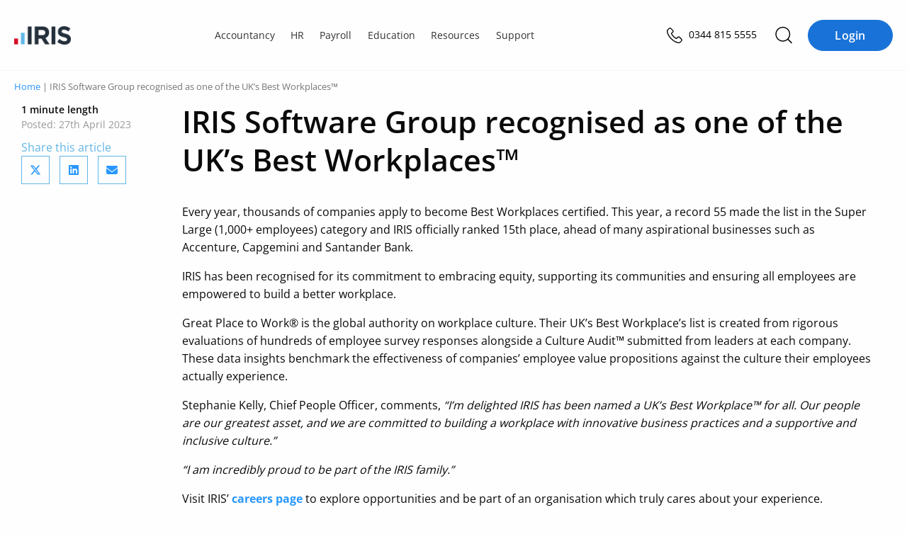

--- FILE ---
content_type: text/html; charset=UTF-8
request_url: https://www.iris.co.uk/news/iris-software-group-recognised-as-one-of-the-uks-best-workplaces/
body_size: 30082
content:
<!doctype html>
<html lang="en-GB" prefix="og: https://ogp.me/ns#">
<head>
    
    <meta charset="UTF-8">
    <meta http-equiv="content-type" content="text/html; charset=UTF-8">
    <meta name="viewport" content="width=device-width, initial-scale=1">
    <script id="cookie-law-info-gcm-var-js">
var _ckyGcm = {"status":true,"default_settings":[{"analytics":"denied","advertisement":"denied","functional":"denied","necessary":"granted","ad_user_data":"denied","ad_personalization":"denied","regions":"AT, BE, BG, HR, CY, CZ, DK, EE, FI, FR, DE, GR, HU, IE, IT, LV, LT, LU, MT, NL, PL, PT, RO, SK, SI, ES, SE, GB, CH, NO, IS, LI, CA-QC, BR, JP, KR, ZA"},{"analytics":"granted","advertisement":"granted","functional":"granted","necessary":"granted","ad_user_data":"granted","ad_personalization":"granted","regions":"US, CA-AB, CA-BC, CA-MB, CA-NB, CA-NL, CA-NS, CA-NT, CA-NU, CA-ON, CA-PE, CA-SK, CA-YT"},{"analytics":"granted","advertisement":"granted","functional":"granted","necessary":"granted","ad_user_data":"granted","ad_personalization":"granted","regions":""}],"wait_for_update":2000,"url_passthrough":true,"ads_data_redaction":false}</script>
<script id="cookie-law-info-gcm-js" type="text/javascript" src="https://iris.b-cdn.net/wp-content/plugins/cookie-law-info/lite/frontend/js/gcm.min.js"></script> <script id="cookieyes" type="text/javascript" src="https://cdn-cookieyes.com/client_data/35575278b55ea836f3028d27/script.js"></script>        <meta name="iris-gtm-scripts" content="" />

<!-- Search Engine Optimization by Rank Math PRO - https://rankmath.com/ -->
<title>IRIS Software Group recognised as one of the UK&#039;s Best Workplaces&#x2122;  | IRIS</title>
<style id="rocket-critical-css">:root{--colour-neutral-iris-light-5:#f3f8fd;--colour-neutral-iris-light-2:#fafcfe;font-size:16px}body .breadcrumbs{color:#777;font-size:.8rem;line-height:1;margin:0;padding:1rem 0;text-transform:none}.wp-block-button .wp-block-button__link{height:auto;width:auto}.wp-block-button a{border:none;border-radius:50px;font-size:18px;font-weight:400;line-height:1.1;text-decoration:none}.wp-block-button a.wp-block-button__link{background:#1972d8;border:1px solid #1972d8;color:#fff;display:inline-block;flex-direction:column;flex-shrink:0;font-size:16px;font-style:normal;font-weight:600;justify-content:center;line-height:18px;padding:.75rem 1.5rem;text-align:center;text-transform:unset}#header{left:0;position:fixed;right:0;top:0;z-index:999}#header .section.header-bar{border-bottom:1px solid transparent}@media screen and (max-width:1024px){#header .section.header-bar .logo{padding-right:0}}@font-face{font-family:Open Sans;src:url(/wp-content/themes/iris/assets/fonts/open-sans-v27-latin-regular.woff2) format("svg"),url(/wp-content/themes/iris/assets/fonts/open-sans-v27-latin-regular.woff2) format("woff2"),url(/wp-content/themes/iris/assets/fonts/open-sans-v27-latin-regular.woff) format("woff");font-weight:400;font-style:normal;font-display:swap}@font-face{font-family:Open Sans;src:url(/wp-content/themes/iris/assets/fonts/open-sans-v27-latin-600.woff2) format("svg"),url(/wp-content/themes/iris/assets/fonts/open-sans-v27-latin-600.woff2) format("woff2"),url(/wp-content/themes/iris/assets/fonts/open-sans-v27-latin-600.woff) format("woff");font-weight:600;font-style:normal;font-display:swap}@font-face{font-family:Open Sans;src:url(/wp-content/themes/iris/assets/fonts/open-sans-v27-latin-700.woff2) format("svg"),url(/wp-content/themes/iris/assets/fonts/open-sans-v27-latin-700.woff2) format("woff2"),url(/wp-content/themes/iris/assets/fonts/open-sans-v27-latin-700.woff) format("woff");font-weight:700;font-style:normal;font-display:swap}@font-face{font-family:Open Sans;src:url(/wp-content/themes/iris/assets/fonts/open-sans-v27-latin-800.woff2) format("svg"),url(/wp-content/themes/iris/assets/fonts/open-sans-v27-latin-800.woff2) format("woff2"),url(/wp-content/themes/iris/assets/fonts/open-sans-v27-latin-800.woff) format("woff");font-weight:800;font-style:normal;font-display:swap}.fas,.reading-time:before{-moz-osx-font-smoothing:grayscale;-webkit-font-smoothing:antialiased;display:var(--fa-display,inline-block);font-style:normal;font-variant:normal;line-height:1;text-rendering:auto}html{box-sizing:border-box;font-size:100%;line-height:1.15;-webkit-text-size-adjust:100%;font-size:16px}*,:after,:before{box-sizing:inherit}body{margin:0;padding:0;background:#fefefe;font-family:Open Sans,Helvetica Neue,Helvetica,Roboto,Arial,sans-serif;font-weight:400;color:#0a0a0a;line-height:1.5;-webkit-font-smoothing:antialiased;-moz-osx-font-smoothing:grayscale}img{display:inline-block;vertical-align:middle;max-width:100%;height:auto;-ms-interpolation-mode:bicubic}select{box-sizing:border-box;width:100%;border-radius:0}button{padding:0;-webkit-appearance:none;-moz-appearance:none;appearance:none;border:0;border-radius:0;background:0 0;line-height:1}button,input,select{font-family:inherit}*,:focus,:hover{outline:0}div,form,h1,li,p,ul{margin:0;padding:0}p{margin-bottom:1rem;font-size:inherit;line-height:1.6;text-rendering:optimizeLegibility}em,i{font-style:italic;line-height:inherit}strong{font-weight:700;line-height:inherit}h1{font-family:Open Sans,Helvetica Neue,Helvetica,Roboto,Arial,sans-serif;font-style:normal;font-weight:600;color:inherit;text-rendering:optimizeLegibility}a{line-height:inherit;color:#2997ff;text-decoration:none}a img{border:0}ul{margin-bottom:1rem;list-style-position:outside;line-height:1.6}li{font-size:inherit}ul{margin-left:1.25rem;list-style-type:disc}ul ul{margin-left:1.25rem;margin-bottom:0}a{background-color:transparent;text-rendering:optimizeLegibility}.search-submit{background-color:#2997ff;color:#fff}label{display:block;margin:0;font-size:1.0625rem;font-weight:400;line-height:3;color:#000}button,input,select{font-family:inherit;font-size:100%;line-height:1.15;margin:0}button,input{overflow:visible}select{height:2.1875rem;margin:0 0 .9375rem;padding:.46875rem 1.40625rem .46875rem .46875rem;-webkit-appearance:none;-moz-appearance:none;appearance:none;border:1px solid #cacaca;border-radius:5px;background-color:#fff;font-family:inherit;font-size:.875rem;font-weight:400;line-height:1.5;color:#000;background-image:url("data:image/svg+xml;utf8,");background-origin:content-box;background-position:right -.9375rem center;background-repeat:no-repeat;background-size:9px 6px}[type=email],[type=search]{display:block;box-sizing:border-box;width:100%;height:2.1875rem;margin:0 0 .9375rem;padding:.46875rem;border:1px solid #cacaca;border-radius:5px;background-color:#fff;box-shadow:none;font-family:inherit;font-size:.875rem;font-weight:400;line-height:1.5;color:#000;-webkit-appearance:none;-moz-appearance:none;appearance:none}::-moz-placeholder{color:#4d4d4d}::placeholder{color:#4d4d4d}.article{display:flex;flex-flow:row wrap;padding:20px 0 60px}.article h1,.article p,.article ul{max-width:1280px;margin-left:auto;margin-right:auto;padding-left:20px;padding-right:20px}.article.entry-content{padding:0 20px 60px}.article h1{font-size:1.77778rem}@media screen and (min-width:640px){.article h1{font-size:2.66667rem;line-height:3.375rem}}.article ul{padding-left:30px}.article .row{width:100%;margin:0}.article .meta{flex:0 0 auto;min-height:0;min-width:0;width:calc(100% - 1.25rem);margin-left:.625rem;margin-right:.625rem}@media screen and (min-width:1025px){.article .meta{flex:0 0 auto;width:calc(16.66667% - 1.25rem);margin-left:.625rem;margin-right:.625rem}}.article .meta .sharing{margin:10px 0 20px}.article .title{flex:0 0 auto;min-height:0;min-width:0;width:calc(100% - 1.25rem);margin-left:.625rem;margin-right:.625rem}@media screen and (min-width:1025px){.article .title{flex:0 0 auto;width:calc(83.3333% - 1.25rem);margin-left:.625rem;margin-right:.625rem;order:2}}.article .spacer{display:none}@media screen and (min-width:1025px){.article .spacer{display:block;flex:0 0 auto;width:calc(16.66667% - 1.25rem);margin-left:.625rem;margin-right:.625rem;order:3}}.article .article-content{flex:0 0 auto;min-height:0;min-width:0;width:calc(100% - 1.25rem);margin-left:.625rem;margin-right:.625rem}@media screen and (min-width:1025px){.article .article-content{flex:0 0 auto;width:calc(83.3333% - 1.25rem);margin-left:.625rem;margin-right:.625rem;order:4}}.sharing{margin-top:3rem;color:#62b5e5}.sharing ul{list-style:none;margin:0}.sharing ul li{display:inline-block;border:1px solid #62b5e5;width:40px;height:40px;position:relative;margin-right:10px}.sharing ul li:last-child{margin-right:0}.sharing ul li a{position:absolute;top:50%;left:50%;transform:translate(-50%) translateY(-50%)}.breadcrumbs{margin:0;padding:9px 0;color:gray;font-size:9px;line-height:18px;text-transform:uppercase}.breadcrumbs div{position:relative}@media screen and (max-width:640px){.breadcrumbs>div{padding-right:1.25rem;padding-left:1.25rem;max-width:81.25rem;margin-left:auto;margin-right:auto}}@media screen and (min-width:640px){.breadcrumbs>div{max-width:1340px;margin-left:auto;margin-right:auto;padding:0 20px}}.breadcrumbs a{font-weight:400}.wp-block-button a{font-weight:700;text-transform:uppercase;min-width:120px;line-height:20px;background-color:#2997ff;border:1px solid #2997ff;color:#fff;border-radius:50px;letter-spacing:.3px;font-size:14px;opacity:1;padding:7px 18px 8px}.search-submit{display:inline-block;vertical-align:middle;margin:0 0 1rem;padding:10px 18px;border:1px solid transparent;border-radius:20px;font-family:inherit;font-size:14px;-webkit-appearance:none;line-height:1;text-align:center;line-height:1.4;background-color:#2997ff;border:1px solid #2997ff}.mktoButton{width:100%}#back-to-top-button{display:inline-block;border:2px solid #62b5e5;width:50px;height:50px;text-align:center;border-radius:4px;position:fixed;bottom:94px;right:30px;opacity:0;visibility:hidden;z-index:1000;box-shadow:0 2px 10px #0000001a}#back-to-top-button svg{fill:#62b5e5;margin:10px}a{font-weight:700}h1{font-size:3rem;line-height:3.375rem;margin-bottom:20px;line-height:1.4}p{font-weight:400}ul{margin-left:30px}.entry-content{padding:0;width:100%;overflow:hidden}.section{padding:4vh 0}@media screen and (max-width:640px){.section{padding:4vh 0}}.section.header-bar>div{padding-right:1.25rem;padding-left:1.25rem;max-width:81.25rem;margin-left:auto;margin-right:auto}@media screen and (min-width:640px){.section.header-bar>div{padding-right:.625rem;padding-left:.625rem;max-width:81.25rem;margin-left:auto;margin-right:auto}}.row{display:flex;flex-flow:row wrap;margin-right:-.625rem;margin-left:-.625rem}.date{color:#999;font-size:90%;margin-bottom:.2rem}.reading-time{font-size:90%;font-weight:600}.reading-time:before{content:fa-content();padding-right:.2rem}.umfwrap form div.mktoAsterix{display:inline-block;margin-left:5px;font-size:14px}.umfwrap form .mktoLabel.mktoHasWidth{width:auto!important}.umfwrap form .mktoButtonRow{margin-top:20px}.mktoEmailField,select.mktoField{margin-bottom:0}.mktoForm>.mktoFormRow fieldset{border:none}.mktoForm>.mktoButtonRow,.mktoForm>.mktoFormRow,.mktoForm>.mktoFormRow fieldset legend{display:none}.mktoForm .mktoFormRow .mktoFieldWrap{position:relative}.mktoForm .mktoFormRow .mktoFieldWrap select{line-height:1.2;display:block}select{line-height:1.2;-webkit-appearance:none}noscript{width:100%}.umfwrap .mktoForm .mktoFormRow .mktoFieldWrap label{line-height:1.6;margin:20px 0 15px}.umfwrap .mktoForm .mktoHtmlText{margin:20px 0}.umfwrap .mktoForm .mktoButtonRow{margin-top:0}.umfwrap .mktoForm .mktoButtonRow .mktoButtonWrap .mktoButton{margin:20px 0 0!important;font-weight:700;text-transform:uppercase}.umfwrap .mktoForm .mktoFormRow .mktoFieldWrap label{margin:10px 0}.lightbox-content-container{position:absolute;left:-200vw;top:-200vw}.megamenu-search{display:none;position:fixed;background-color:#fff;top:59px;width:100%;left:0;height:calc(100vh - 59px);z-index:999;padding-top:50px}@media screen and (min-width:1025px){.megamenu-search{top:99px;height:calc(100vh - 99px)}}.megamenu-search-wrapper{padding:0 25px}@media screen and (min-width:1025px){.megamenu-search-wrapper{padding:0;max-width:840px;margin:0 auto}}.section.header-bar .search-icon{color:#25313c;font-size:14px;padding:0 10px;flex-grow:inherit;border-left:0}.section.header-bar .search-icon img{width:24px;filter:invert(0) sepia(0) saturate(0) hue-rotate(223deg) brightness(97%) contrast(107%)}.section.header-bar .telephone-number{text-align:right;font-size:14px;color:#25313c;margin-left:5px}@media screen and (max-width:1340px){.section.header-bar .telephone-number{display:none}}@media print,screen and (max-width:1024px){.section.header-bar .telephone-number{display:inline-block}}@media screen and (max-width:600px){.section.header-bar .telephone-number{display:none}}.search-form{display:flex}.search-form input[type=search]{background-color:#f7f7f7;height:60px;border-radius:5px 0 0 5px}.search-form input[type=submit]{height:60px;border-radius:0 5px 5px 0;background-color:#828282;font-size:14px}body .overlay{position:fixed;width:100vw;height:100vh;background-color:#00000080;display:none;z-index:2}.section.footer .newsletter label{color:#fff;font-weight:400;padding:6px 0 0;margin:10px 0 5px!important}.section.footer .newsletter .mktoHtmlText{margin-bottom:0}@media screen and (min-width:500px){.section.footer .newsletter .mktoHtmlText{padding-top:10px}}.section.footer .newsletter .mktoHtmlText span{font-size:14px;font-family:Open Sans,Helvetica Neue,Helvetica,Roboto,Arial,sans-serif;text-rendering:optimizeLegibility;font-weight:300;color:#cbced0}.section.footer .newsletter .mktoHtmlText a{color:#cbced0;font-size:14px;font-weight:600}.section.footer .newsletter label{line-height:2;color:#cbced0}.section.footer .newsletter select{background-position:right center;padding:9px 10px;color:#848b91}.section.footer .newsletter input,.section.footer .newsletter select{border:0;height:38px;border-radius:5px;background:linear-gradient(0deg,#0003 0 100%),#24303b}.section.footer .newsletter input{color:#fff}.section.footer .newsletter input::-moz-placeholder{color:#848b91}.section.footer .newsletter .mktoButtonRow{margin-top:20px}.section.footer .newsletter .mktoButtonRow:last-of-type{margin:0}.section.footer .newsletter .mktoButtonWrap{text-align:center}.section.footer .newsletter .mktoButtonWrap .mktoButton{border-radius:0}.news-template-default .entry-content{max-width:1300px;margin:0 auto}.news-template-default .sharing ul{padding-left:0}.news-template-default .sharing ul li a svg{position:absolute;top:53%;left:50%;transform:translate(-50%) translateY(-50%)}#header{position:sticky;top:0;z-index:9999;background:#fefefe}#header .section.header-bar{background:#fefefe;padding:0 20px;height:60px;border-bottom:solid 1px #f6f7fb}@media screen and (min-width:1025px){#header .section.header-bar{padding:0 20px;height:100px}}#header .section.header-bar .row{margin-top:0;padding:0;height:100%;align-items:center;justify-content:space-between}#header .section.header-bar .row .wp-block-button.login{display:none}@media (min-width:1024px){#header .section.header-bar .row .wp-block-button.login{display:block;margin-left:.75rem}}#header .section.header-bar .actions-wrapper{display:flex;align-items:center;justify-content:flex-end}#header .section.header-bar .actions-wrapper .telephone-number{position:relative;margin-right:1rem}#header .section.header-bar .actions-wrapper .telephone-number a{position:relative;color:#000}#header .section.header-bar .actions-wrapper .telephone-number a span{display:none;font-weight:400;margin-left:.3rem}@media (min-width:600px){#header .section.header-bar .actions-wrapper .telephone-number a span{display:inline-block!important}}#header .section.header-bar .logo{flex:0 1 0%;width:auto;margin-left:.625rem;margin-right:.625rem;margin:0 20px}@media screen and (min-width:1025px){#header .section.header-bar .logo{display:block;margin:0 20px 0 0}}@media screen and (max-width:640px){#header .section.header-bar .logo{margin:0;padding-left:20px}}#header .section.header-bar .logo a{width:80px;display:block}@media screen and (max-width:1024px){.section.header-bar .row{display:flex;flex-flow:row wrap;margin-right:-.55556rem;margin-left:-.55556rem}.section.header-bar>div{padding-right:1.11111rem;padding-left:1.11111rem;max-width:72.22222rem!important;margin-left:auto!important;margin-right:auto!important}}.iris-nav{color:#000;display:none;padding:0 0 112px;margin:0;background:#fff;position:fixed;z-index:9999999;opacity:0;visibility:hidden;top:60px;left:0;width:100%;width:100vw;max-width:100%;max-width:100vw;height:calc(100vh - 60px);max-height:calc(100vh - 60px);height:calc(100dvh - 60px);max-height:calc(100dvh - 60px);border:none;box-sizing:border-box;display:flex;flex-direction:column;justify-content:flex-start;overflow-y:auto!important;overflow-x:hidden!important;overscroll-behavior:contain;-ms-overflow-style:none;scrollbar-width:none}.iris-nav::-webkit-scrollbar{display:none}@media (min-width:600px){.iris-nav{width:383px;max-width:383px;left:auto;right:0;visibility:visible;opacity:1;display:block;transform:translate(100%);padding:0}}@media (min-width:1024px){.iris-nav{padding:0;position:unset;background:0 0;height:auto;max-height:none;width:auto;max-width:none;overflow-x:unset!important;overflow-y:unset!important;top:0;display:block;opacity:1;visibility:visible;transform:unset}}.iris-nav__container .login-button .wp-block-button__link{width:100%}.iris-nav__container .login-button__container{border-top:1px solid #bbb;padding:2rem 1rem;position:fixed;top:calc(100vh - 110px);top:calc(100dvh - 110px);left:0;right:0;background:#fff}@media (min-width:600px){.iris-nav__container .login-button__container{position:relative;border:0;top:auto;bottom:0}}@media (min-width:1024px){.iris-nav__container .login-button__container{display:none}}.iris-nav li{list-style:none;display:block;margin:0;font-size:inherit}.iris-nav li a{margin:0;color:inherit;font-size:16px;font-style:normal;font-weight:600;line-height:22px}.iris-nav li span{font-weight:700;font-size:1rem}@media (min-width:1024px){.iris-nav li span{font-weight:600}}@media (min-width:1024px){.iris-nav li span{font-size:.9rem}}@media (min-width:1024px){.iris-nav__item__text{font-weight:600}}.iris-nav__item__description{display:block;font-size:14px!important;line-height:22px;font-weight:400!important;color:#666}@media (min-width:1024px){.iris-nav__item__description{font-size:12px!important;line-height:18px;margin-bottom:2px}}.iris-nav>li{color:#333;font-size:14px;padding:0 1rem}@media (min-width:1024px){.iris-nav>li{display:inline-block;padding:1rem 0;overflow:visible}}.iris-nav>li.menu-item-has-children>a{position:relative}.iris-nav>li.menu-item-has-children>a:after{font-family:"Font Awesome 6 Pro";content:"";position:absolute;right:1.2rem;top:50%;transform:translateY(-50%);font-size:12px;color:inherit;transform-origin:50% 50%}@media (min-width:1024px){.iris-nav>li.menu-item-has-children>a:after{display:none}}.iris-nav>li.menu-item-has-children.is--centered{position:relative}.iris-nav>li.menu-item-has-children.is--centered>.iris-nav__segment__container{width:auto;left:50%;transform:translate(-50%)}@media (min-width:1024px){.iris-nav>li.menu-item-has-children.is--centered>.iris-nav__segment__container{top:3.675rem}}.iris-nav>li>a{background:0 0;color:inherit;padding:1rem;font-size:18px;font-weight:700!important;border-bottom:1px solid #bbb;display:block;position:relative}@media (min-width:1024px){.iris-nav>li>a>.iris-nav__item__text{font-weight:400!important}}@media (min-width:1024px){.iris-nav>li>a{border:0;font-size:inherit;font-weight:400!important;padding:.25rem .7rem}}.iris-nav>li>a:before{display:none}@media (min-width:1024px){.iris-nav>li>a:before{content:"";opacity:0;display:block;position:absolute;left:50%;top:calc(100% + 4px);z-index:99999;transform:translate(-50%);width:0;height:0;border-style:solid;border-width:0 14px 11px 14px;border-color:transparent transparent #1972d8 transparent}}.iris-nav>li>.iris-nav__segment__container{width:100%;display:block}@media (min-width:1024px){.iris-nav>li>.iris-nav__segment__container{background:#fff;padding:1.5rem;display:none;top:calc(100% - 1.35rem);width:84%;left:8%;bottom:auto;border-radius:20px;overflow:hidden;visibility:hidden;opacity:0;position:absolute}}.iris-nav>li>.iris-nav__segment__container>ul{margin-top:-100%}@media (min-width:1024px){.iris-nav>li>.iris-nav__segment__container>ul{margin-top:0}}.iris-nav>li>.iris-nav__segment__container>ul .iris-nav__column>a.iris-nav__item,.iris-nav>li>.iris-nav__segment__container>ul .iris-nav__column>span.iris-nav__item{background:#f6f6f6}@media (min-width:1024px){.iris-nav>li>.iris-nav__segment__container>ul .iris-nav__column>a.iris-nav__item,.iris-nav>li>.iris-nav__segment__container>ul .iris-nav__column>span.iris-nav__item{background:#fff}}.iris-nav__segment{margin:0;border-bottom:1px solid #bbb}@media (min-width:1024px){.iris-nav__segment{display:flex;gap:3rem;border:0}}.iris-nav__segment__container{position:relative;overflow:hidden;max-height:0}@media (min-width:1024px){.iris-nav__segment__container{box-shadow:0 4px 10px 3px #00000026;padding:0;position:unset;max-height:unset;z-index:999999}}.iris-nav__column{display:flex!important;flex-direction:column!important;align-items:flex-start!important;padding:0 .5rem;min-height:60px;overflow:hidden;border-bottom:1px solid #bbb}.iris-nav__column:last-of-type{border-bottom:0}@media (min-width:1024px){.iris-nav__column{padding:0;margin:0;flex:1 1 calc(33.33% - 3rem);border-bottom:0;min-width:200px}}.iris-nav__column.menu-item-has-children>a,.iris-nav__column.menu-item-has-children>span{position:relative}.iris-nav__column.menu-item-has-children>a:after,.iris-nav__column.menu-item-has-children>span:after{font-family:"Font Awesome 6 Pro";content:"";position:absolute;right:.7rem;top:50%;transform:translateY(-50%);font-size:12px;color:inherit;transform-origin:50% 50%}@media (min-width:1024px){.iris-nav__column.menu-item-has-children>a:after,.iris-nav__column.menu-item-has-children>span:after{display:none}}@media (min-width:1024px){.iris-nav__column.menu-item-has-children>a>span,.iris-nav__column.menu-item-has-children>span>span{font-weight:700;font-size:20px}}@media (min-width:1024px){.iris-nav__column.menu-item-has-children>a>span{display:flex}.iris-nav__column.menu-item-has-children>a>span:after{font-family:"Font Awesome 6 Pro";content:"";font-size:12px;margin-left:.4rem;color:inherit;left:0;position:relative}}.iris-nav__column>a.iris-nav__item,.iris-nav__column>span.iris-nav__item{font-size:18px;font-style:normal;font-weight:700;line-height:26px;letter-spacing:.1px;margin-bottom:0;display:block;width:100%;background:#fff;color:#000;padding:1rem 0}@media (min-width:1024px){.iris-nav__column>a.iris-nav__item,.iris-nav__column>span.iris-nav__item{font-size:20px;padding:0 .6rem;margin-bottom:1.25rem}}.iris-nav__column>ul{margin:-300% 0 0;height:auto;width:100%;padding-bottom:.5rem}@media (min-width:1024px){.iris-nav__column>ul{display:flex;margin-top:0;flex-direction:column;padding-bottom:0}}.iris-nav__column>ul li{display:block;margin-bottom:.5rem}@media (min-width:1024px){.iris-nav__column>ul li{margin-bottom:0}}.iris-nav__column>ul li>a{color:#333;display:block;padding:.4rem .5rem;font-weight:600;border-radius:10px}@media (min-width:1024px){.iris-nav__column>ul li>a{padding:.4rem .6rem;border-radius:10px;border:0}}.iris-nav__column>ul li:not(.is--highlighted):last-of-type{margin-bottom:1.5rem}.iris-nav__column>ul li.is--highlighted{margin-top:0}@media (min-width:1024px){.iris-nav__column>ul li.is--highlighted{justify-self:flex-end;margin-top:auto}}.iris-nav__column>ul li.is--highlighted>a{color:#1972d8;font-size:16px;font-style:normal;font-weight:600;line-height:18px;position:relative}.iris-nav__column>ul li.is--highlighted>a:after{font-family:"Font Awesome 6 Pro";content:"";left:0;font-size:12px;margin-left:.4rem;color:inherit;position:relative}.iris-nav__toggle{padding:0;font-size:1.4rem;line-height:16px;height:18px;width:18px;color:#333;margin-left:1rem}.iris-nav__toggle:before{font-family:"Font Awesome 6 Pro";content:"";font-size:inherit;line-height:inherit;position:relative;top:1px}@media (min-width:1024px){.iris-nav__toggle{display:none}}#header{z-index:999!important}#header .section.header-bar>.row{position:relative}@media (min-width:1024px){body #header .section.header-bar{padding:0 20px;height:100px}}.actions-wrapper .search-icon img{width:25px;height:25px}.actions-wrapper .megamenu-search{top:60px;height:auto;box-shadow:0 3px 7px #0000000d;padding:2rem 0 1rem;border-bottom:solid 1px #e2e5e6}@media (min-width:1024px){.actions-wrapper .megamenu-search{top:100px}}.actions-wrapper .megamenu-search .search-form{display:flex;align-items:center}.actions-wrapper .megamenu-search .search-form .search-submit{background:#1972d8;margin-left:.5rem;height:auto;border-radius:20px;border-color:#1972d8}@media (min-width:600px){.actions-wrapper .megamenu-search .search-form .search-submit{margin-left:1rem}}.actions-wrapper .megamenu-search .search-form .search-field{padding:10px 12px;height:auto;border-radius:20px}body .section.header-bar .telephone-number{display:inline-block}:root{font-size:16px}.section.footer .newsletter label{font-size:1rem}:root{--swiper-theme-color:#007aff}:root{--swiper-navigation-size:44px}*{margin:0;padding:0}</style>
<meta name="description" content="Read the latest IRIS news: IRIS Software Group recognised as one of the UK&#039;s Best Workplaces&#x2122; . Read this story and find all the latest news about IRIS."/>
<meta name="robots" content="follow, index, max-snippet:-1, max-video-preview:-1, max-image-preview:large"/>
<link rel="canonical" href="https://www.iris.co.uk/news/iris-software-group-recognised-as-one-of-the-uks-best-workplaces/" />
<meta property="og:locale" content="en_GB" />
<meta property="og:type" content="article" />
<meta property="og:title" content="IRIS Software Group recognised as one of the UK&#039;s Best Workplaces&#x2122;  | IRIS" />
<meta property="og:description" content="Read the latest IRIS news: IRIS Software Group recognised as one of the UK&#039;s Best Workplaces&#x2122; . Read this story and find all the latest news about IRIS." />
<meta property="og:url" content="https://www.iris.co.uk/news/iris-software-group-recognised-as-one-of-the-uks-best-workplaces/" />
<meta property="og:site_name" content="IRIS" />
<meta property="og:updated_time" content="2023-04-27T12:04:42+01:00" />
<meta name="twitter:card" content="summary_large_image" />
<meta name="twitter:title" content="IRIS Software Group recognised as one of the UK&#039;s Best Workplaces&#x2122;  | IRIS" />
<meta name="twitter:description" content="Read the latest IRIS news: IRIS Software Group recognised as one of the UK&#039;s Best Workplaces&#x2122; . Read this story and find all the latest news about IRIS." />
<meta name="twitter:site" content="@IRISSoftwareGrp" />
<meta name="twitter:creator" content="@IRISSoftwareGrp" />
<script type="application/ld+json" class="rank-math-schema-pro">{"@context":"https://schema.org","@graph":[{"@type":"BreadcrumbList","@id":"https://www.iris.co.uk/news/iris-software-group-recognised-as-one-of-the-uks-best-workplaces/#breadcrumb","itemListElement":[{"@type":"ListItem","position":"1","item":{"@id":"https://www.iris.co.uk","name":"Home"}},{"@type":"ListItem","position":"2","item":{"@id":"https://www.iris.co.uk/news/iris-software-group-recognised-as-one-of-the-uks-best-workplaces/","name":"IRIS Software Group recognised as one of the UK&#8217;s Best Workplaces&#x2122;\u00a0"}}]}]}</script>
<!-- /Rank Math WordPress SEO plugin -->

<link rel='dns-prefetch' href='//www.googletagmanager.com' />
<link rel='dns-prefetch' href='//kit.fontawesome.com' />
<link rel='dns-prefetch' href='//iris.b-cdn.net' />

<link href='https://iris.b-cdn.net' rel='preconnect' />
<link rel="alternate" type="application/rss+xml" title="IRIS &raquo; Feed" href="https://www.iris.co.uk/feed/" />
<link rel="alternate" type="application/rss+xml" title="IRIS &raquo; Comments Feed" href="https://www.iris.co.uk/comments/feed/" />
<link rel="alternate" type="text/calendar" title="IRIS &raquo; iCal Feed" href="https://www.iris.co.uk/events/?ical=1" />
<link rel="alternate" title="oEmbed (JSON)" type="application/json+oembed" href="https://www.iris.co.uk/wp-json/oembed/1.0/embed?url=https%3A%2F%2Fwww.iris.co.uk%2Fnews%2Firis-software-group-recognised-as-one-of-the-uks-best-workplaces%2F" />
<link rel="alternate" title="oEmbed (XML)" type="text/xml+oembed" href="https://www.iris.co.uk/wp-json/oembed/1.0/embed?url=https%3A%2F%2Fwww.iris.co.uk%2Fnews%2Firis-software-group-recognised-as-one-of-the-uks-best-workplaces%2F&#038;format=xml" />
<style id='wp-img-auto-sizes-contain-inline-css' type='text/css'>
img:is([sizes=auto i],[sizes^="auto," i]){contain-intrinsic-size:3000px 1500px}
/*# sourceURL=wp-img-auto-sizes-contain-inline-css */
</style>
<style id='wp-emoji-styles-inline-css' type='text/css'>

	img.wp-smiley, img.emoji {
		display: inline !important;
		border: none !important;
		box-shadow: none !important;
		height: 1em !important;
		width: 1em !important;
		margin: 0 0.07em !important;
		vertical-align: -0.1em !important;
		background: none !important;
		padding: 0 !important;
	}
/*# sourceURL=wp-emoji-styles-inline-css */
</style>
<style id='wp-block-library-inline-css' type='text/css'>
:root{--wp-block-synced-color:#7a00df;--wp-block-synced-color--rgb:122,0,223;--wp-bound-block-color:var(--wp-block-synced-color);--wp-editor-canvas-background:#ddd;--wp-admin-theme-color:#007cba;--wp-admin-theme-color--rgb:0,124,186;--wp-admin-theme-color-darker-10:#006ba1;--wp-admin-theme-color-darker-10--rgb:0,107,160.5;--wp-admin-theme-color-darker-20:#005a87;--wp-admin-theme-color-darker-20--rgb:0,90,135;--wp-admin-border-width-focus:2px}@media (min-resolution:192dpi){:root{--wp-admin-border-width-focus:1.5px}}.wp-element-button{cursor:pointer}:root .has-very-light-gray-background-color{background-color:#eee}:root .has-very-dark-gray-background-color{background-color:#313131}:root .has-very-light-gray-color{color:#eee}:root .has-very-dark-gray-color{color:#313131}:root .has-vivid-green-cyan-to-vivid-cyan-blue-gradient-background{background:linear-gradient(135deg,#00d084,#0693e3)}:root .has-purple-crush-gradient-background{background:linear-gradient(135deg,#34e2e4,#4721fb 50%,#ab1dfe)}:root .has-hazy-dawn-gradient-background{background:linear-gradient(135deg,#faaca8,#dad0ec)}:root .has-subdued-olive-gradient-background{background:linear-gradient(135deg,#fafae1,#67a671)}:root .has-atomic-cream-gradient-background{background:linear-gradient(135deg,#fdd79a,#004a59)}:root .has-nightshade-gradient-background{background:linear-gradient(135deg,#330968,#31cdcf)}:root .has-midnight-gradient-background{background:linear-gradient(135deg,#020381,#2874fc)}:root{--wp--preset--font-size--normal:16px;--wp--preset--font-size--huge:42px}.has-regular-font-size{font-size:1em}.has-larger-font-size{font-size:2.625em}.has-normal-font-size{font-size:var(--wp--preset--font-size--normal)}.has-huge-font-size{font-size:var(--wp--preset--font-size--huge)}.has-text-align-center{text-align:center}.has-text-align-left{text-align:left}.has-text-align-right{text-align:right}.has-fit-text{white-space:nowrap!important}#end-resizable-editor-section{display:none}.aligncenter{clear:both}.items-justified-left{justify-content:flex-start}.items-justified-center{justify-content:center}.items-justified-right{justify-content:flex-end}.items-justified-space-between{justify-content:space-between}.screen-reader-text{border:0;clip-path:inset(50%);height:1px;margin:-1px;overflow:hidden;padding:0;position:absolute;width:1px;word-wrap:normal!important}.screen-reader-text:focus{background-color:#ddd;clip-path:none;color:#444;display:block;font-size:1em;height:auto;left:5px;line-height:normal;padding:15px 23px 14px;text-decoration:none;top:5px;width:auto;z-index:100000}html :where(.has-border-color){border-style:solid}html :where([style*=border-top-color]){border-top-style:solid}html :where([style*=border-right-color]){border-right-style:solid}html :where([style*=border-bottom-color]){border-bottom-style:solid}html :where([style*=border-left-color]){border-left-style:solid}html :where([style*=border-width]){border-style:solid}html :where([style*=border-top-width]){border-top-style:solid}html :where([style*=border-right-width]){border-right-style:solid}html :where([style*=border-bottom-width]){border-bottom-style:solid}html :where([style*=border-left-width]){border-left-style:solid}html :where(img[class*=wp-image-]){height:auto;max-width:100%}:where(figure){margin:0 0 1em}html :where(.is-position-sticky){--wp-admin--admin-bar--position-offset:var(--wp-admin--admin-bar--height,0px)}@media screen and (max-width:600px){html :where(.is-position-sticky){--wp-admin--admin-bar--position-offset:0px}}

/*# sourceURL=wp-block-library-inline-css */
</style><link rel='preload'  href='https://iris.b-cdn.net/wp-content/plugins/woocommerce/assets/client/blocks/wc-blocks.css?ver=wc-10.4.3' data-rocket-async="style" as="style" onload="this.onload=null;this.rel='stylesheet'" onerror="this.removeAttribute('data-rocket-async')"  type='text/css' media='all' />

<style id='classic-theme-styles-inline-css' type='text/css'>
/*! This file is auto-generated */
.wp-block-button__link{color:#fff;background-color:#32373c;border-radius:9999px;box-shadow:none;text-decoration:none;padding:calc(.667em + 2px) calc(1.333em + 2px);font-size:1.125em}.wp-block-file__button{background:#32373c;color:#fff;text-decoration:none}
/*# sourceURL=/wp-includes/css/classic-themes.min.css */
</style>
<link rel='preload'  href='https://www.iris.co.uk/wp-content/plugins/iris-blocks/build/theme/global-iris-uk.css?ver=1769174970' data-rocket-async="style" as="style" onload="this.onload=null;this.rel='stylesheet'" onerror="this.removeAttribute('data-rocket-async')"  type='text/css' media='all' />
<style id='global-stylesheet-inline-css' type='text/css'>
:root{--wp--preset--aspect-ratio--square: 1;--wp--preset--aspect-ratio--4-3: 4/3;--wp--preset--aspect-ratio--3-4: 3/4;--wp--preset--aspect-ratio--3-2: 3/2;--wp--preset--aspect-ratio--2-3: 2/3;--wp--preset--aspect-ratio--16-9: 16/9;--wp--preset--aspect-ratio--9-16: 9/16;--wp--preset--color--black: #000000;--wp--preset--color--cyan-bluish-gray: #abb8c3;--wp--preset--color--white: #ffffff;--wp--preset--color--pale-pink: #f78da7;--wp--preset--color--vivid-red: #cf2e2e;--wp--preset--color--luminous-vivid-orange: #ff6900;--wp--preset--color--luminous-vivid-amber: #fcb900;--wp--preset--color--light-green-cyan: #7bdcb5;--wp--preset--color--vivid-green-cyan: #00d084;--wp--preset--color--pale-cyan-blue: #8ed1fc;--wp--preset--color--vivid-cyan-blue: #0693e3;--wp--preset--color--vivid-purple: #9b51e0;--wp--preset--color--colour-neutral-iris-light-2: #FAFCFE;--wp--preset--color--colour-neutral-iris-light-5: #F3F8FD;--wp--preset--gradient--vivid-cyan-blue-to-vivid-purple: linear-gradient(135deg,rgb(6,147,227) 0%,rgb(155,81,224) 100%);--wp--preset--gradient--light-green-cyan-to-vivid-green-cyan: linear-gradient(135deg,rgb(122,220,180) 0%,rgb(0,208,130) 100%);--wp--preset--gradient--luminous-vivid-amber-to-luminous-vivid-orange: linear-gradient(135deg,rgb(252,185,0) 0%,rgb(255,105,0) 100%);--wp--preset--gradient--luminous-vivid-orange-to-vivid-red: linear-gradient(135deg,rgb(255,105,0) 0%,rgb(207,46,46) 100%);--wp--preset--gradient--very-light-gray-to-cyan-bluish-gray: linear-gradient(135deg,rgb(238,238,238) 0%,rgb(169,184,195) 100%);--wp--preset--gradient--cool-to-warm-spectrum: linear-gradient(135deg,rgb(74,234,220) 0%,rgb(151,120,209) 20%,rgb(207,42,186) 40%,rgb(238,44,130) 60%,rgb(251,105,98) 80%,rgb(254,248,76) 100%);--wp--preset--gradient--blush-light-purple: linear-gradient(135deg,rgb(255,206,236) 0%,rgb(152,150,240) 100%);--wp--preset--gradient--blush-bordeaux: linear-gradient(135deg,rgb(254,205,165) 0%,rgb(254,45,45) 50%,rgb(107,0,62) 100%);--wp--preset--gradient--luminous-dusk: linear-gradient(135deg,rgb(255,203,112) 0%,rgb(199,81,192) 50%,rgb(65,88,208) 100%);--wp--preset--gradient--pale-ocean: linear-gradient(135deg,rgb(255,245,203) 0%,rgb(182,227,212) 50%,rgb(51,167,181) 100%);--wp--preset--gradient--electric-grass: linear-gradient(135deg,rgb(202,248,128) 0%,rgb(113,206,126) 100%);--wp--preset--gradient--midnight: linear-gradient(135deg,rgb(2,3,129) 0%,rgb(40,116,252) 100%);--wp--preset--font-size--small: 13px;--wp--preset--font-size--medium: 20px;--wp--preset--font-size--large: 36px;--wp--preset--font-size--x-large: 42px;--wp--preset--spacing--20: 0.44rem;--wp--preset--spacing--30: 0.67rem;--wp--preset--spacing--40: 1rem;--wp--preset--spacing--50: 1.5rem;--wp--preset--spacing--60: 2.25rem;--wp--preset--spacing--70: 3.38rem;--wp--preset--spacing--80: 5.06rem;--wp--preset--shadow--natural: 6px 6px 9px rgba(0, 0, 0, 0.2);--wp--preset--shadow--deep: 12px 12px 50px rgba(0, 0, 0, 0.4);--wp--preset--shadow--sharp: 6px 6px 0px rgba(0, 0, 0, 0.2);--wp--preset--shadow--outlined: 6px 6px 0px -3px rgb(255, 255, 255), 6px 6px rgb(0, 0, 0);--wp--preset--shadow--crisp: 6px 6px 0px rgb(0, 0, 0);}:where(.is-layout-flex){gap: 0.5em;}:where(.is-layout-grid){gap: 0.5em;}body .is-layout-flex{display: flex;}.is-layout-flex{flex-wrap: wrap;align-items: center;}.is-layout-flex > :is(*, div){margin: 0;}body .is-layout-grid{display: grid;}.is-layout-grid > :is(*, div){margin: 0;}:where(.wp-block-columns.is-layout-flex){gap: 2em;}:where(.wp-block-columns.is-layout-grid){gap: 2em;}:where(.wp-block-post-template.is-layout-flex){gap: 1.25em;}:where(.wp-block-post-template.is-layout-grid){gap: 1.25em;}.has-black-color{color: var(--wp--preset--color--black) !important;}.has-cyan-bluish-gray-color{color: var(--wp--preset--color--cyan-bluish-gray) !important;}.has-white-color{color: var(--wp--preset--color--white) !important;}.has-pale-pink-color{color: var(--wp--preset--color--pale-pink) !important;}.has-vivid-red-color{color: var(--wp--preset--color--vivid-red) !important;}.has-luminous-vivid-orange-color{color: var(--wp--preset--color--luminous-vivid-orange) !important;}.has-luminous-vivid-amber-color{color: var(--wp--preset--color--luminous-vivid-amber) !important;}.has-light-green-cyan-color{color: var(--wp--preset--color--light-green-cyan) !important;}.has-vivid-green-cyan-color{color: var(--wp--preset--color--vivid-green-cyan) !important;}.has-pale-cyan-blue-color{color: var(--wp--preset--color--pale-cyan-blue) !important;}.has-vivid-cyan-blue-color{color: var(--wp--preset--color--vivid-cyan-blue) !important;}.has-vivid-purple-color{color: var(--wp--preset--color--vivid-purple) !important;}.has-black-background-color{background-color: var(--wp--preset--color--black) !important;}.has-cyan-bluish-gray-background-color{background-color: var(--wp--preset--color--cyan-bluish-gray) !important;}.has-white-background-color{background-color: var(--wp--preset--color--white) !important;}.has-pale-pink-background-color{background-color: var(--wp--preset--color--pale-pink) !important;}.has-vivid-red-background-color{background-color: var(--wp--preset--color--vivid-red) !important;}.has-luminous-vivid-orange-background-color{background-color: var(--wp--preset--color--luminous-vivid-orange) !important;}.has-luminous-vivid-amber-background-color{background-color: var(--wp--preset--color--luminous-vivid-amber) !important;}.has-light-green-cyan-background-color{background-color: var(--wp--preset--color--light-green-cyan) !important;}.has-vivid-green-cyan-background-color{background-color: var(--wp--preset--color--vivid-green-cyan) !important;}.has-pale-cyan-blue-background-color{background-color: var(--wp--preset--color--pale-cyan-blue) !important;}.has-vivid-cyan-blue-background-color{background-color: var(--wp--preset--color--vivid-cyan-blue) !important;}.has-vivid-purple-background-color{background-color: var(--wp--preset--color--vivid-purple) !important;}.has-black-border-color{border-color: var(--wp--preset--color--black) !important;}.has-cyan-bluish-gray-border-color{border-color: var(--wp--preset--color--cyan-bluish-gray) !important;}.has-white-border-color{border-color: var(--wp--preset--color--white) !important;}.has-pale-pink-border-color{border-color: var(--wp--preset--color--pale-pink) !important;}.has-vivid-red-border-color{border-color: var(--wp--preset--color--vivid-red) !important;}.has-luminous-vivid-orange-border-color{border-color: var(--wp--preset--color--luminous-vivid-orange) !important;}.has-luminous-vivid-amber-border-color{border-color: var(--wp--preset--color--luminous-vivid-amber) !important;}.has-light-green-cyan-border-color{border-color: var(--wp--preset--color--light-green-cyan) !important;}.has-vivid-green-cyan-border-color{border-color: var(--wp--preset--color--vivid-green-cyan) !important;}.has-pale-cyan-blue-border-color{border-color: var(--wp--preset--color--pale-cyan-blue) !important;}.has-vivid-cyan-blue-border-color{border-color: var(--wp--preset--color--vivid-cyan-blue) !important;}.has-vivid-purple-border-color{border-color: var(--wp--preset--color--vivid-purple) !important;}.has-vivid-cyan-blue-to-vivid-purple-gradient-background{background: var(--wp--preset--gradient--vivid-cyan-blue-to-vivid-purple) !important;}.has-light-green-cyan-to-vivid-green-cyan-gradient-background{background: var(--wp--preset--gradient--light-green-cyan-to-vivid-green-cyan) !important;}.has-luminous-vivid-amber-to-luminous-vivid-orange-gradient-background{background: var(--wp--preset--gradient--luminous-vivid-amber-to-luminous-vivid-orange) !important;}.has-luminous-vivid-orange-to-vivid-red-gradient-background{background: var(--wp--preset--gradient--luminous-vivid-orange-to-vivid-red) !important;}.has-very-light-gray-to-cyan-bluish-gray-gradient-background{background: var(--wp--preset--gradient--very-light-gray-to-cyan-bluish-gray) !important;}.has-cool-to-warm-spectrum-gradient-background{background: var(--wp--preset--gradient--cool-to-warm-spectrum) !important;}.has-blush-light-purple-gradient-background{background: var(--wp--preset--gradient--blush-light-purple) !important;}.has-blush-bordeaux-gradient-background{background: var(--wp--preset--gradient--blush-bordeaux) !important;}.has-luminous-dusk-gradient-background{background: var(--wp--preset--gradient--luminous-dusk) !important;}.has-pale-ocean-gradient-background{background: var(--wp--preset--gradient--pale-ocean) !important;}.has-electric-grass-gradient-background{background: var(--wp--preset--gradient--electric-grass) !important;}.has-midnight-gradient-background{background: var(--wp--preset--gradient--midnight) !important;}.has-small-font-size{font-size: var(--wp--preset--font-size--small) !important;}.has-medium-font-size{font-size: var(--wp--preset--font-size--medium) !important;}.has-large-font-size{font-size: var(--wp--preset--font-size--large) !important;}.has-x-large-font-size{font-size: var(--wp--preset--font-size--x-large) !important;}
/*# sourceURL=global-stylesheet-inline-css */
</style>
<style id='woocommerce-inline-inline-css' type='text/css'>
.woocommerce form .form-row .required { visibility: visible; }
/*# sourceURL=woocommerce-inline-inline-css */
</style>
<link rel='preload'  href='https://iris.b-cdn.net/wp-content/themes/iris/build/assets/style-f8IW62GN.css' data-rocket-async="style" as="style" onload="this.onload=null;this.rel='stylesheet'" onerror="this.removeAttribute('data-rocket-async')"  type='text/css' media='screen' />
<script type="text/javascript" id="woocommerce-google-analytics-integration-gtag-js-after">
/* <![CDATA[ */
/* Google Analytics for WooCommerce (gtag.js) */
					window.dataLayer = window.dataLayer || [];
					function gtag(){dataLayer.push(arguments);}
					// Set up default consent state.
					for ( const mode of [{"analytics_storage":"denied","ad_storage":"denied","ad_user_data":"denied","ad_personalization":"denied","region":["AT","BE","BG","HR","CY","CZ","DK","EE","FI","FR","DE","GR","HU","IS","IE","IT","LV","LI","LT","LU","MT","NL","NO","PL","PT","RO","SK","SI","ES","SE","GB","CH"]}] || [] ) {
						gtag( "consent", "default", { "wait_for_update": 500, ...mode } );
					}
					gtag("js", new Date());
					gtag("set", "developer_id.dOGY3NW", true);
					gtag("config", "G-Z469CPP61C", {"track_404":true,"allow_google_signals":true,"logged_in":false,"linker":{"domains":[],"allow_incoming":false},"custom_map":{"dimension1":"logged_in"}});
//# sourceURL=woocommerce-google-analytics-integration-gtag-js-after
/* ]]> */
</script>
<script type="text/javascript" src="https://iris.b-cdn.net/wp-includes/js/jquery/jquery.min.js?ver=3.7.1" id="jquery-core-js"></script>
<script type="text/javascript" src="https://kit.fontawesome.com/af70d03f44.js" id="font-awesome-kit-js" async="async" data-wp-strategy="async"></script>
<script type="module" src="https://iris.b-cdn.net/wp-content/themes/iris/build/assets/style-BPYvQYgd.js" id="style-js-js"></script><link rel="https://api.w.org/" href="https://www.iris.co.uk/wp-json/" /><link rel="alternate" title="JSON" type="application/json" href="https://www.iris.co.uk/wp-json/wp/v2/news/161863" /><link rel="EditURI" type="application/rsd+xml" title="RSD" href="https://www.iris.co.uk/xmlrpc.php?rsd" />
<link rel='shortlink' href='https://www.iris.co.uk/?p=161863' />
		<script type="text/javascript">
			var _statcounter = _statcounter || [];
			_statcounter.push({"tags": {"author": "Sabah.Chohan@iris.co.uk"}});
		</script>
		<meta name="tec-api-version" content="v1"><meta name="tec-api-origin" content="https://www.iris.co.uk"><link rel="alternate" href="https://www.iris.co.uk/wp-json/tribe/events/v1/" />	<noscript><style>.woocommerce-product-gallery{ opacity: 1 !important; }</style></noscript>
	<link rel="icon" href="https://iris.b-cdn.net/wp-content/uploads/2019/03/favicon.ico" sizes="32x32" />
<link rel="icon" href="https://iris.b-cdn.net/wp-content/uploads/2019/03/favicon.ico" sizes="192x192" />
<link rel="apple-touch-icon" href="https://iris.b-cdn.net/wp-content/uploads/2019/03/favicon.ico" />
<meta name="msapplication-TileImage" content="https://iris.b-cdn.net/wp-content/uploads/2019/03/favicon.ico" />
		<style type="text/css" id="wp-custom-css">
			.post-type-archive-knowledge-base .hero.knowledge-base h1,  .post-type-archive-knowledge-base .hero.knowledge-base p{
	color: #ffffff;
}

.post-type-archive-knowledge-base .hero.knowledge-base{
	box-shadow: inset 0 0 0 1000px rgba(0,0,0,.4);
}

.search-results #post-205875{
	 display: none;
}

/*Change color of Accountancy Solutions Tool previous button*/
.postid-215736 .btn--secondary {
	  background: #21808d;
    color: #ffffff;
}

.postid-200933 .iris-leader__contact-item:nth-child(1), .postid-200933 .iris-leader__contact-item:nth-child(2), .postid-9922 .iris-leader__contact-item:nth-child(2){
	display: none;
}		</style>
		<noscript><style id="rocket-lazyload-nojs-css">.rll-youtube-player, [data-lazy-src]{display:none !important;}</style></noscript><script>
/*! loadCSS rel=preload polyfill. [c]2017 Filament Group, Inc. MIT License */
(function(w){"use strict";if(!w.loadCSS){w.loadCSS=function(){}}
var rp=loadCSS.relpreload={};rp.support=(function(){var ret;try{ret=w.document.createElement("link").relList.supports("preload")}catch(e){ret=!1}
return function(){return ret}})();rp.bindMediaToggle=function(link){var finalMedia=link.media||"all";function enableStylesheet(){link.media=finalMedia}
if(link.addEventListener){link.addEventListener("load",enableStylesheet)}else if(link.attachEvent){link.attachEvent("onload",enableStylesheet)}
setTimeout(function(){link.rel="stylesheet";link.media="only x"});setTimeout(enableStylesheet,3000)};rp.poly=function(){if(rp.support()){return}
var links=w.document.getElementsByTagName("link");for(var i=0;i<links.length;i++){var link=links[i];if(link.rel==="preload"&&link.getAttribute("as")==="style"&&!link.getAttribute("data-loadcss")){link.setAttribute("data-loadcss",!0);rp.bindMediaToggle(link)}}};if(!rp.support()){rp.poly();var run=w.setInterval(rp.poly,500);if(w.addEventListener){w.addEventListener("load",function(){rp.poly();w.clearInterval(run)})}else if(w.attachEvent){w.attachEvent("onload",function(){rp.poly();w.clearInterval(run)})}}
if(typeof exports!=="undefined"){exports.loadCSS=loadCSS}
else{w.loadCSS=loadCSS}}(typeof global!=="undefined"?global:this))
</script>    <!-- Start of head tag -->
    <script type="text/javascript" src="https://try.abtasty.com/43971904f826445d8fa32587fe31d55d.js"></script>

    <!--Preconnect and DNS-Prefetch to improve page load time-->
    <link rel="preload" as="script" href="https://go.iris.co.uk/js/forms2/js/forms2.min.js">
    <!--/Preconnect and DNS-Prefetch-->

    <!-- Google Tag Manager -->
    <script>
        (function(w, d, s, l, i) {
            w[l] = w[l] || [];
            w[l].push({
                'gtm.start': new Date().getTime(),
                event: 'gtm.js'
            });
            var f = d.getElementsByTagName(s)[0],
                j = d.createElement(s),
                dl = l != 'dataLayer' ? '&l=' + l : '';
            j.async = true;
            j.src =
                'https://www.googletagmanager.com/gtm.js?id=' + i + dl;
            f.parentNode.insertBefore(j, f);
        })(window, document, 'script', 'dataLayer', 'GTM-MJMCSGQ');
    </script>
    <!-- End Google Tag Manager -->    <script type="text/javascript">
        if(typeof _hsq !== 'undefined') _hsq.push(['doNotTrack']);
    </script>
        <meta name="cf-2fa-verify" content="c7ce384650774d7">
    <!-- End of head tag -->
    <meta name="generator" content="WP Rocket 3.20.2" data-wpr-features="wpr_minify_js wpr_async_css wpr_lazyload_images wpr_lazyload_iframes wpr_cdn wpr_preload_links wpr_desktop" /></head>
<body class="wp-singular news-template-default single single-news postid-161863 wp-theme-iris theme-iris woocommerce-no-js tribe-no-js woocommerce-active news light-theme">
<!-- Start of body tag -->

    <!-- Google Tag Manager (noscript) -->
    <noscript><iframe src="https://www.googletagmanager.com/ns.html?id=GTM-MJMCSGQ"
    height="0" width="0" style="display:none;visibility:hidden"></iframe></noscript>
    <!-- End Google Tag Manager (noscript) -->
    <div data-rocket-location-hash="2e534a410933e94bb5150a72e82b8f57" class="overlay"></div>
<div id="header">
  <div class="section header-bar">
  <div class="row">
    <div class="logo">
              <a href="https://www.iris.co.uk/"><img width="158" height="50" src="data:image/svg+xml,%3Csvg%20xmlns='http://www.w3.org/2000/svg'%20viewBox='0%200%20158%2050'%3E%3C/svg%3E" class="attachment-160x50 size-160x50" alt="IRIS logo - transparent background" decoding="async" data-lazy-srcset="https://iris.b-cdn.net/wp-content/uploads/2021/05/IRIS-logo-190x60.png 190w, https://iris.b-cdn.net/wp-content/uploads/2021/05/IRIS-logo-640x200.png 640w, https://iris.b-cdn.net/wp-content/uploads/2021/05/IRIS-logo-300x94.png 300w, https://iris.b-cdn.net/wp-content/uploads/2021/05/IRIS-logo-1024x321.png 1024w, https://iris.b-cdn.net/wp-content/uploads/2021/05/IRIS-logo-768x240.png 768w, https://iris.b-cdn.net/wp-content/uploads/2021/05/IRIS-logo-860x269.png 860w, https://iris.b-cdn.net/wp-content/uploads/2021/05/IRIS-logo-420x131.png 420w, https://iris.b-cdn.net/wp-content/uploads/2021/05/IRIS-logo-100x31.png 100w, https://iris.b-cdn.net/wp-content/uploads/2021/05/IRIS-logo-738x231.png 738w, https://iris.b-cdn.net/wp-content/uploads/2021/05/IRIS-logo-600x188.png 600w, https://iris.b-cdn.net/wp-content/uploads/2021/05/IRIS-logo-288x90.png 288w, https://iris.b-cdn.net/wp-content/uploads/2021/05/IRIS-logo.png 1476w" data-lazy-sizes="(max-width: 158px) 100vw, 158px" data-lazy-src="https://iris.b-cdn.net/wp-content/uploads/2021/05/IRIS-logo-190x60.png" /><noscript><img width="158" height="50" src="https://iris.b-cdn.net/wp-content/uploads/2021/05/IRIS-logo-190x60.png" class="attachment-160x50 size-160x50" alt="IRIS logo - transparent background" decoding="async" srcset="https://iris.b-cdn.net/wp-content/uploads/2021/05/IRIS-logo-190x60.png 190w, https://iris.b-cdn.net/wp-content/uploads/2021/05/IRIS-logo-640x200.png 640w, https://iris.b-cdn.net/wp-content/uploads/2021/05/IRIS-logo-300x94.png 300w, https://iris.b-cdn.net/wp-content/uploads/2021/05/IRIS-logo-1024x321.png 1024w, https://iris.b-cdn.net/wp-content/uploads/2021/05/IRIS-logo-768x240.png 768w, https://iris.b-cdn.net/wp-content/uploads/2021/05/IRIS-logo-860x269.png 860w, https://iris.b-cdn.net/wp-content/uploads/2021/05/IRIS-logo-420x131.png 420w, https://iris.b-cdn.net/wp-content/uploads/2021/05/IRIS-logo-100x31.png 100w, https://iris.b-cdn.net/wp-content/uploads/2021/05/IRIS-logo-738x231.png 738w, https://iris.b-cdn.net/wp-content/uploads/2021/05/IRIS-logo-600x188.png 600w, https://iris.b-cdn.net/wp-content/uploads/2021/05/IRIS-logo-288x90.png 288w, https://iris.b-cdn.net/wp-content/uploads/2021/05/IRIS-logo.png 1476w" sizes="(max-width: 158px) 100vw, 158px" /></noscript></a>
          </div>
    <div class="iris-nav__container">
    <ul id="iris-nav-root" class="iris-nav"><li class=' menu-item menu-item-type-post_type menu-item-object-page menu-item-has-children level-0'><a href="https://www.iris.co.uk/accountancy/" class="iris-nav__item" data-module-type="navigation" data-module-name="topnav"><span class="iris-nav__item__text">Accountancy</span></a><div class="iris-nav__segment__container" data-level-id="62c2b82b-ef38-4177-b642-c15d98e93a69"><ul id="iris-nav__segment" class="iris-nav__segment"><li class='iris-nav__column menu-item menu-item-type-custom menu-item-object-custom menu-item-has-children level-1'><a href="https://www.iris.co.uk/accountancy/software/" class="iris-nav__item" data-module-type="navigation" data-module-name="topnav"><span class="iris-nav__item__text">Software</span></a><ul class="sub-menu level-1" data-level-id="13307123-0c6a-415e-87d4-c8905de1b52b"><li class=' menu-item menu-item-type-post_type menu-item-object-products level-2'><a href="https://www.iris.co.uk/products/iris-elements/" class="iris-nav__item" data-module-type="navigation" data-module-name="topnav"><span class="iris-nav__item__text">IRIS Elements</span><span class="iris-nav__item__description">Integrated cloud accountancy, one client list</span></a></li><li class=' menu-item menu-item-type-post_type menu-item-object-products level-2'><a href="https://www.iris.co.uk/products/iris-accountancy-suite/" class="iris-nav__item" data-module-type="navigation" data-module-name="topnav"><span class="iris-nav__item__text">IRIS Accountancy Suite</span><span class="iris-nav__item__description">Integrated accounting software for accountants and bookkeepers</span></a></li><li class=' menu-item menu-item-type-post_type menu-item-object-products level-2'><a href="https://www.iris.co.uk/products/iris-practice-engine/" class="iris-nav__item" data-module-type="navigation" data-module-name="topnav"><span class="iris-nav__item__text">IRIS Practice Engine</span><span class="iris-nav__item__description">Customisable corporate performance management software</span></a></li><li class=' menu-item menu-item-type-post_type menu-item-object-products level-2'><a href="https://www.iris.co.uk/products/iris-innervision/" class="iris-nav__item" data-module-type="navigation" data-module-name="topnav"><span class="iris-nav__item__text">IRIS Innervision</span><span class="iris-nav__item__description">Lease accounting software and portfolio management services</span></a></li><li class=' menu-item menu-item-type-post_type menu-item-object-products level-2'><a href="https://www.iris.co.uk/products/iris-kashflow-bookkeeping/" class="iris-nav__item" data-module-type="navigation" data-module-name="topnav"><span class="iris-nav__item__text">IRIS KashFlow Bookkeeping</span><span class="iris-nav__item__description">Cloud bookkeeping software with payments provision</span></a></li><li class='is--highlighted menu-item menu-item-type-custom menu-item-object-custom level-2'><a href="/all-products/?product-type=software&amp;product-industry=accountancy" class="iris-nav__item" data-module-type="navigation" data-module-name="topnav"><span class="iris-nav__item__text">All Accountancy Software</span></a></li></ul></li><li class='iris-nav__column menu-item menu-item-type-custom menu-item-object-custom menu-item-has-children level-1'><a href="https://www.iris.co.uk/accountancy/services/" class="iris-nav__item" data-module-type="navigation" data-module-name="topnav"><span class="iris-nav__item__text">Services</span></a><ul class="sub-menu level-1" data-level-id="64556a43-483a-4bae-8d2f-ca9e32a1e594"><li class=' menu-item menu-item-type-post_type menu-item-object-products level-2'><a href="https://www.iris.co.uk/products/iris-hosting/" class="iris-nav__item" data-module-type="navigation" data-module-name="topnav"><span class="iris-nav__item__text">IRIS Hosting</span><span class="iris-nav__item__description">Hosted cloud accounting services for under 5 users</span></a></li><li class=' menu-item menu-item-type-post_type menu-item-object-products level-2'><a href="https://www.iris.co.uk/products/iris-anywhere/" class="iris-nav__item" data-module-type="navigation" data-module-name="topnav"><span class="iris-nav__item__text">IRIS Anywhere</span><span class="iris-nav__item__description">Hosted desktop services for accountants. Serves 5+ users</span></a></li><li class=' menu-item menu-item-type-post_type menu-item-object-products level-2'><a href="https://www.iris.co.uk/products/iris-outsourcing/" class="iris-nav__item" data-module-type="navigation" data-module-name="topnav"><span class="iris-nav__item__text">IRIS Outsourcing</span><span class="iris-nav__item__description">Outsourcing for bookkeeping, accounting, and payroll</span></a></li><li class=' menu-item menu-item-type-custom menu-item-object-custom level-2'><a href="/products/iris-outsourcing/audit-outsourcing/" class="iris-nav__item" data-module-type="navigation" data-module-name="topnav"><span class="iris-nav__item__text">IRIS Audit Outsourcing</span><span class="iris-nav__item__description">Outsourced accounting services for auditing</span></a></li><li class=' menu-item menu-item-type-post_type menu-item-object-products level-2'><a href="https://www.iris.co.uk/products/iris-webportal/" class="iris-nav__item" data-module-type="navigation" data-module-name="topnav"><span class="iris-nav__item__text">IRIS WebPortal</span><span class="iris-nav__item__description">Website building platform for accountants</span></a></li><li class='is--highlighted menu-item menu-item-type-custom menu-item-object-custom level-2'><a href="/all-products/?product-industry=accountancy&amp;product-type=services" class="iris-nav__item" data-module-type="navigation" data-module-name="topnav"><span class="iris-nav__item__text">All Accountancy Services</span></a></li></ul></li><li class='iris-nav__column menu-item menu-item-type-custom menu-item-object-custom menu-item-has-children level-1'><span href="#" class="iris-nav__item" data-module-type="navigation" data-module-name="topnav"><span class="iris-nav__item__text">Explore</span></span><ul class="sub-menu level-1" data-level-id="15c2ef57-c501-4b94-aa74-9a846e136b03"><li class=' menu-item menu-item-type-custom menu-item-object-custom level-2'><a href="https://www.iris.co.uk/accountancy/software/making-tax-digital-mtd/" class="iris-nav__item" data-module-type="navigation" data-module-name="topnav"><span class="iris-nav__item__text">Making Tax Digital (MTD)</span></a></li><li class=' menu-item menu-item-type-custom menu-item-object-custom level-2'><a href="/business-size/small-to-medium-businesses/" class="iris-nav__item" data-module-type="navigation" data-module-name="topnav"><span class="iris-nav__item__text">Small/Medium Businesses</span></a></li><li class=' menu-item menu-item-type-custom menu-item-object-custom level-2'><a href="/business-size/large-organisations/" class="iris-nav__item" data-module-type="navigation" data-module-name="topnav"><span class="iris-nav__item__text">Large Businesses</span></a></li><li class=' menu-item menu-item-type-post_type menu-item-object-page level-2'><a href="https://www.iris.co.uk/industry/" class="iris-nav__item" data-module-type="navigation" data-module-name="topnav"><span class="iris-nav__item__text">More Industries</span></a></li></ul></li></ul></div></li></li><li class=' menu-item menu-item-type-post_type menu-item-object-page menu-item-has-children level-0'><a href="https://www.iris.co.uk/hr/" class="iris-nav__item" data-module-type="navigation" data-module-name="topnav"><span class="iris-nav__item__text">HR</span></a><div class="iris-nav__segment__container" data-level-id="6005bb01-5e8f-4a04-9241-f05d88231033"><ul id="iris-nav__segment" class="iris-nav__segment"><li class='iris-nav__column menu-item menu-item-type-custom menu-item-object-custom menu-item-has-children level-1'><a href="https://www.iris.co.uk/hr/software/" class="iris-nav__item" data-module-type="navigation" data-module-name="topnav"><span class="iris-nav__item__text">Software</span></a><ul class="sub-menu level-1" data-level-id="46d558e2-f160-4cf7-9a4d-c9787fa235f7"><li class=' menu-item menu-item-type-post_type menu-item-object-products level-2'><a href="https://www.iris.co.uk/products/iris-cascade/" class="iris-nav__item" data-module-type="navigation" data-module-name="topnav"><span class="iris-nav__item__text">IRIS Cascade</span><span class="iris-nav__item__description">All-in-one cloud HR system for employee management</span></a></li><li class=' menu-item menu-item-type-post_type menu-item-object-products level-2'><a href="https://www.iris.co.uk/products/staffology-hr/" class="iris-nav__item" data-module-type="navigation" data-module-name="topnav"><span class="iris-nav__item__text">Staffology HR</span><span class="iris-nav__item__description">Out-of-the-box, integrated HR software</span></a></li><li class=' menu-item menu-item-type-post_type menu-item-object-products level-2'><a href="https://www.iris.co.uk/products/iris-recruitment/" class="iris-nav__item" data-module-type="navigation" data-module-name="topnav"><span class="iris-nav__item__text">IRIS Recruitment</span><span class="iris-nav__item__description">Applicant Tracking Software (ATS) for recruitment processes</span></a></li><li class=' menu-item menu-item-type-custom menu-item-object-custom level-2'><a href="/education/school-management-suite/every-hr/" class="iris-nav__item" data-module-type="navigation" data-module-name="topnav"><span class="iris-nav__item__text">Every HR by IRIS</span><span class="iris-nav__item__description">Cloud-based HR software for Schools &#038; Trusts</span></a></li><li class='is--highlighted menu-item menu-item-type-custom menu-item-object-custom level-2'><a href="/all-products/?product-industry=hr&amp;product-type=software" class="iris-nav__item" data-module-type="navigation" data-module-name="topnav"><span class="iris-nav__item__text">All HR software</span></a></li></ul></li><li class='iris-nav__column menu-item menu-item-type-custom menu-item-object-custom menu-item-has-children level-1'><a href="https://www.iris.co.uk/hr/services/" class="iris-nav__item" data-module-type="navigation" data-module-name="topnav"><span class="iris-nav__item__text">Services</span></a><ul class="sub-menu level-1" data-level-id="c7bf6283-ab53-4a97-8a06-53aeb521300d"><li class=' menu-item menu-item-type-post_type menu-item-object-products level-2'><a href="https://www.iris.co.uk/products/iris-recruitment-services/" class="iris-nav__item" data-module-type="navigation" data-module-name="topnav"><span class="iris-nav__item__text">IRIS Recruitment Services</span><span class="iris-nav__item__description">Recruitment management service for all businesses</span></a></li><li class=' menu-item menu-item-type-post_type menu-item-object-products level-2'><a href="https://www.iris.co.uk/products/iris-hr-consulting/" class="iris-nav__item" data-module-type="navigation" data-module-name="topnav"><span class="iris-nav__item__text">IRIS HR Consulting</span><span class="iris-nav__item__description">Global HR consulting services</span></a></li><li class='is--highlighted menu-item menu-item-type-custom menu-item-object-custom level-2'><a href="/all-products/?product-industry=hr&amp;product-type=services" class="iris-nav__item" data-module-type="navigation" data-module-name="topnav"><span class="iris-nav__item__text">All HR services</span></a></li></ul></li><li class='iris-nav__column menu-item menu-item-type-custom menu-item-object-custom menu-item-has-children level-1'><span href="#" class="iris-nav__item" data-module-type="navigation" data-module-name="topnav"><span class="iris-nav__item__text">Explore</span></span><ul class="sub-menu level-1" data-level-id="850c3ebd-0551-44eb-97ec-8472ba062b13"><li class=' menu-item menu-item-type-post_type menu-item-object-page level-2'><a href="https://www.iris.co.uk/hr/iris-hr-marketplace/" class="iris-nav__item" data-module-type="navigation" data-module-name="topnav"><span class="iris-nav__item__text">HR Marketplace</span></a></li><li class=' menu-item menu-item-type-custom menu-item-object-custom level-2'><a href="/business-size/small-to-medium-businesses/" class="iris-nav__item" data-module-type="navigation" data-module-name="topnav"><span class="iris-nav__item__text">Small/Medium Businesses</span></a></li><li class=' menu-item menu-item-type-custom menu-item-object-custom level-2'><a href="/business-size/large-organisations/" class="iris-nav__item" data-module-type="navigation" data-module-name="topnav"><span class="iris-nav__item__text">Large Businesses</span></a></li><li class=' menu-item menu-item-type-custom menu-item-object-custom level-2'><a href="/education/school-management-suite/every-hr/" class="iris-nav__item" data-module-type="navigation" data-module-name="topnav"><span class="iris-nav__item__text">Schools and Trusts</span></a></li><li class=' menu-item menu-item-type-custom menu-item-object-custom level-2'><a href="/solutions/industry/legal/" class="iris-nav__item" data-module-type="navigation" data-module-name="topnav"><span class="iris-nav__item__text">Legal</span></a></li><li class=' menu-item menu-item-type-post_type menu-item-object-page level-2'><a href="https://www.iris.co.uk/industry/" class="iris-nav__item" data-module-type="navigation" data-module-name="topnav"><span class="iris-nav__item__text">More Industries</span></a></li></ul></li></ul></div></li></li><li class=' menu-item menu-item-type-post_type menu-item-object-page menu-item-has-children level-0'><a href="https://www.iris.co.uk/payroll/" class="iris-nav__item" data-module-type="navigation" data-module-name="topnav"><span class="iris-nav__item__text">Payroll</span></a><div class="iris-nav__segment__container" data-level-id="680ac4cc-8b11-488e-b361-56dcd24464c0"><ul id="iris-nav__segment" class="iris-nav__segment"><li class='iris-nav__column menu-item menu-item-type-custom menu-item-object-custom menu-item-has-children level-1'><a href="https://www.iris.co.uk/payroll/software/" class="iris-nav__item" data-module-type="navigation" data-module-name="topnav"><span class="iris-nav__item__text">Software</span></a><ul class="sub-menu level-1" data-level-id="bcb20b01-474b-4344-97a7-2ed5a72c0c9f"><li class=' menu-item menu-item-type-post_type menu-item-object-products level-2'><a href="https://www.iris.co.uk/products/staffology-payroll/" class="iris-nav__item" data-module-type="navigation" data-module-name="topnav"><span class="iris-nav__item__text">Staffology Payroll</span><span class="iris-nav__item__description">Cloud-based payroll software for UK businesses</span></a></li><li class=' menu-item menu-item-type-custom menu-item-object-custom level-2'><a href="/products/staffology-bureau/" class="iris-nav__item" data-module-type="navigation" data-module-name="topnav"><span class="iris-nav__item__text">Staffology Bureau</span><span class="iris-nav__item__description">Cloud payroll bureau software for payroll providers</span></a></li><li class=' menu-item menu-item-type-custom menu-item-object-custom level-2'><a href="/education/payroll-pensions/every-payroll/" class="iris-nav__item" data-module-type="navigation" data-module-name="topnav"><span class="iris-nav__item__text">Every Payroll</span><span class="iris-nav__item__description">Cloud payroll software for Schools and Trusts</span></a></li><li class=' menu-item menu-item-type-post_type menu-item-object-products level-2'><a href="https://www.iris.co.uk/products/iris-gp-payroll/" class="iris-nav__item" data-module-type="navigation" data-module-name="topnav"><span class="iris-nav__item__text">IRIS GP Payroll</span><span class="iris-nav__item__description">Healthcare payroll software for GPs</span></a></li><li class=' menu-item menu-item-type-post_type menu-item-object-products level-2'><a href="https://www.iris.co.uk/products/iris-payroll-professional/" class="iris-nav__item" data-module-type="navigation" data-module-name="topnav"><span class="iris-nav__item__text">IRIS Payroll Professional</span><span class="iris-nav__item__description">Payroll bureau software for complex payroll needs</span></a></li><li class='is--highlighted menu-item menu-item-type-custom menu-item-object-custom level-2'><a href="/all-products/?product-industry=payroll&amp;product-type=software" class="iris-nav__item" data-module-type="navigation" data-module-name="topnav"><span class="iris-nav__item__text">All Payroll software</span></a></li></ul></li><li class='iris-nav__column menu-item menu-item-type-custom menu-item-object-custom menu-item-has-children level-1'><a href="https://www.iris.co.uk/payroll/services/" class="iris-nav__item" data-module-type="navigation" data-module-name="topnav"><span class="iris-nav__item__text">Services</span></a><ul class="sub-menu level-1" data-level-id="fd7b3d63-7ae1-444c-9b45-86888178b611"><li class=' menu-item menu-item-type-post_type menu-item-object-products level-2'><a href="https://www.iris.co.uk/products/iris-payroll-services/" class="iris-nav__item" data-module-type="navigation" data-module-name="topnav"><span class="iris-nav__item__text">IRIS Payroll Services</span><span class="iris-nav__item__description">Managed payroll services for UK companies</span></a></li><li class=' menu-item menu-item-type-custom menu-item-object-custom level-2'><a href="/education/payroll-pensions/iris-payroll-services/" class="iris-nav__item" data-module-type="navigation" data-module-name="topnav"><span class="iris-nav__item__text">IRIS Education Payroll Services</span><span class="iris-nav__item__description">Education Payroll services for schools and trusts</span></a></li><li class=' menu-item menu-item-type-post_type menu-item-object-products level-2'><a href="https://www.iris.co.uk/products/iris-cascade/payroll-module/" class="iris-nav__item" data-module-type="navigation" data-module-name="topnav"><span class="iris-nav__item__text">IRIS Cascade Payroll Services</span><span class="iris-nav__item__description">Managed payroll services for IRIS Cascade customers​</span></a></li><li class=' menu-item menu-item-type-custom menu-item-object-custom level-2'><a href="https://www.iris.co.uk/products/tronc-payroll/" class="iris-nav__item" data-module-type="navigation" data-module-name="topnav"><span class="iris-nav__item__text">Troncmasters</span><span class="iris-nav__item__description">Tronc payroll services for hospitality businesses</span></a></li><li class=' menu-item menu-item-type-custom menu-item-object-custom level-2'><a href="https://www.paycheckplus.ie/" class="iris-nav__item" data-module-type="navigation" data-module-name="topnav"><span class="iris-nav__item__text">IRIS Paycheck Plus</span><span class="iris-nav__item__description">Managed payroll services in Ireland</span></a></li><li class='is--highlighted menu-item menu-item-type-custom menu-item-object-custom level-2'><a href="/all-products/?product-type=services&amp;product-industry=payroll" class="iris-nav__item" data-module-type="navigation" data-module-name="topnav"><span class="iris-nav__item__text">All Payroll services</span></a></li></ul></li><li class='iris-nav__column menu-item menu-item-type-custom menu-item-object-custom menu-item-has-children level-1'><span href="#" class="iris-nav__item" data-module-type="navigation" data-module-name="topnav"><span class="iris-nav__item__text">Explore</span></span><ul class="sub-menu level-1" data-level-id="fcae6330-2f1d-4686-9369-67655c0f6d81"><li class=' menu-item menu-item-type-custom menu-item-object-custom level-2'><a href="/business-size/small-to-medium-businesses/" class="iris-nav__item" data-module-type="navigation" data-module-name="topnav"><span class="iris-nav__item__text">Small/Medium Businesses</span></a></li><li class=' menu-item menu-item-type-custom menu-item-object-custom level-2'><a href="/business-size/large-organisations/" class="iris-nav__item" data-module-type="navigation" data-module-name="topnav"><span class="iris-nav__item__text">Large Businesses</span></a></li><li class=' menu-item menu-item-type-custom menu-item-object-custom level-2'><a href="/education/payroll-pensions/" class="iris-nav__item" data-module-type="navigation" data-module-name="topnav"><span class="iris-nav__item__text">Schools and Trusts</span></a></li><li class=' menu-item menu-item-type-custom menu-item-object-custom level-2'><a href="/solutions/industry/hospitality/" class="iris-nav__item" data-module-type="navigation" data-module-name="topnav"><span class="iris-nav__item__text">Hospitality</span></a></li><li class=' menu-item menu-item-type-custom menu-item-object-custom level-2'><a href="https://www.irisglobal.com/products/global-payroll-services/" class="iris-nav__item" data-module-type="navigation" data-module-name="topnav"><span class="iris-nav__item__text">Global Payroll Services</span></a></li><li class=' menu-item menu-item-type-post_type menu-item-object-page level-2'><a href="https://www.iris.co.uk/industry/" class="iris-nav__item" data-module-type="navigation" data-module-name="topnav"><span class="iris-nav__item__text">More Industries</span></a></li></ul></li></ul></div></li></li><li class=' menu-item menu-item-type-post_type menu-item-object-page menu-item-has-children level-0'><a href="https://www.iris.co.uk/education/" class="iris-nav__item" data-module-type="navigation" data-module-name="topnav"><span class="iris-nav__item__text">Education</span></a><div class="iris-nav__segment__container" data-level-id="a000f1ae-0425-490a-94bb-80d52d5e6b2e"><ul id="iris-nav__segment" class="iris-nav__segment"><li class='iris-nav__column menu-item menu-item-type-custom menu-item-object-custom menu-item-has-children level-1'><span href="#" class="iris-nav__item" data-module-type="navigation" data-module-name="topnav"><span class="iris-nav__item__text">Software</span></span><ul class="sub-menu level-1" data-level-id="6347b1e4-973e-4877-8f7b-7ebd7f8292d6"><li class=' menu-item menu-item-type-post_type menu-item-object-page level-2'><a href="https://www.iris.co.uk/education/financial-suite/iris-financials/" class="iris-nav__item" data-module-type="navigation" data-module-name="topnav"><span class="iris-nav__item__text">IRIS Financials</span><span class="iris-nav__item__description">Financial management system for trusts</span></a></li><li class=' menu-item menu-item-type-custom menu-item-object-custom level-2'><a href="https://www.isams.com/" class="iris-nav__item" data-module-type="navigation" data-module-name="topnav"><span class="iris-nav__item__text">iSAMS</span><span class="iris-nav__item__description">School management information system for independent schools</span></a></li><li class=' menu-item menu-item-type-custom menu-item-object-custom level-2'><a href="/education/school-management-suite/every-hr/" class="iris-nav__item" data-module-type="navigation" data-module-name="topnav"><span class="iris-nav__item__text">Every HR by IRIS</span><span class="iris-nav__item__description">Cloud-based HR software for Schools &#038; Trusts</span></a></li><li class=' menu-item menu-item-type-custom menu-item-object-custom level-2'><a href="/education/payroll-pensions/every-payroll/" class="iris-nav__item" data-module-type="navigation" data-module-name="topnav"><span class="iris-nav__item__text">Every Payroll by IRIS</span><span class="iris-nav__item__description">Cloud payroll software for Schools and Trusts</span></a></li><li class=' menu-item menu-item-type-custom menu-item-object-custom level-2'><a href="/education/engagement-suite/iris-parentmail/" class="iris-nav__item" data-module-type="navigation" data-module-name="topnav"><span class="iris-nav__item__text">IRIS ParentMail</span><span class="iris-nav__item__description">School communication software for parent engagement</span></a></li><li class='is--highlighted menu-item menu-item-type-custom menu-item-object-custom level-2'><a href="/all-products/?product-industry=education" class="iris-nav__item" data-module-type="navigation" data-module-name="topnav"><span class="iris-nav__item__text">All Education products</span></a></li></ul></li><li class='iris-nav__column menu-item menu-item-type-custom menu-item-object-custom menu-item-has-children level-1'><span href="#" class="iris-nav__item" data-module-type="navigation" data-module-name="topnav"><span class="iris-nav__item__text">Solutions</span></span><ul class="sub-menu level-1" data-level-id="b7be8ce3-9421-4120-ba01-e62c5d115700"><li class=' menu-item menu-item-type-custom menu-item-object-custom level-2'><a href="/education/workforce-management-suite/" class="iris-nav__item" data-module-type="navigation" data-module-name="topnav"><span class="iris-nav__item__text">Workforce Management</span><span class="iris-nav__item__description">HR, Payoll, Recruitment and Supply software and services for schools and trusts</span></a></li><li class=' menu-item menu-item-type-custom menu-item-object-custom level-2'><a href="/education/financial-suite/iris-financials/" class="iris-nav__item" data-module-type="navigation" data-module-name="topnav"><span class="iris-nav__item__text">Finance and Budgeting</span><span class="iris-nav__item__description">Financial management and planning software for schools and trusts</span></a></li><li class=' menu-item menu-item-type-custom menu-item-object-custom level-2'><a href="/education/school-management-suite/iris-central/" class="iris-nav__item" data-module-type="navigation" data-module-name="topnav"><span class="iris-nav__item__text">Data Analytics</span><span class="iris-nav__item__description">Combined reporting across systems for schools and trust</span></a></li><li class=' menu-item menu-item-type-custom menu-item-object-custom level-2'><a href="/education/school-administration/" class="iris-nav__item" data-module-type="navigation" data-module-name="topnav"><span class="iris-nav__item__text">School Administration</span><span class="iris-nav__item__description">MIS, Parental Engagement, ID management and more, for schools and trusts</span></a></li></ul></li><li class='iris-nav__column menu-item menu-item-type-custom menu-item-object-custom menu-item-has-children level-1'><span href="#" class="iris-nav__item" data-module-type="navigation" data-module-name="topnav"><span class="iris-nav__item__text">Explore</span></span><ul class="sub-menu level-1" data-level-id="3298884e-0b38-4804-9fba-0a2598b8dc97"><li class=' menu-item menu-item-type-custom menu-item-object-custom level-2'><a href="/all-products/?product-industry=schools-trusts" class="iris-nav__item" data-module-type="navigation" data-module-name="topnav"><span class="iris-nav__item__text">Products &#038; Services for Schools &#038; Trusts</span></a></li><li class=' menu-item menu-item-type-custom menu-item-object-custom level-2'><a href="/all-products/?product-industry=independent-schools" class="iris-nav__item" data-module-type="navigation" data-module-name="topnav"><span class="iris-nav__item__text">Products &#038; Services for Independent Schools</span></a></li><li class=' menu-item menu-item-type-custom menu-item-object-custom level-2'><a href="/education/payroll-pensions/" class="iris-nav__item" data-module-type="navigation" data-module-name="topnav"><span class="iris-nav__item__text">Payroll Solutions for Schools and Trusts</span></a></li><li class=' menu-item menu-item-type-post_type menu-item-object-page level-2'><a href="https://www.iris.co.uk/industry/" class="iris-nav__item" data-module-type="navigation" data-module-name="topnav"><span class="iris-nav__item__text">More Industries</span></a></li></ul></li></ul></div></li></li><li class='is--centered menu-item menu-item-type-custom menu-item-object-custom menu-item-has-children level-0'><a href="https://www.iris.co.uk/resources/" class="iris-nav__item" data-module-type="navigation" data-module-name="topnav"><span class="iris-nav__item__text">Resources</span></a><div class="iris-nav__segment__container" data-level-id="d4d9bab4-d78b-4c00-af7a-45abc080d822"><ul id="iris-nav__segment" class="iris-nav__segment"><li class='iris-nav__column menu-item menu-item-type-custom menu-item-object-custom menu-item-has-children level-1'><span href="#" class="iris-nav__item" data-module-type="navigation" data-module-name="topnav"><span class="iris-nav__item__text">Resources</span></span><ul class="sub-menu level-1" data-level-id="64a438ff-0e9d-47e1-a651-10cea6dc23b8"><li class=' menu-item menu-item-type-post_type menu-item-object-page level-2'><a href="https://www.iris.co.uk/industry/" class="iris-nav__item" data-module-type="navigation" data-module-name="topnav"><span class="iris-nav__item__text">Industries</span></a></li><li class=' menu-item menu-item-type-post_type menu-item-object-page level-2'><a href="https://www.iris.co.uk/blog/" class="iris-nav__item" data-module-type="navigation" data-module-name="topnav"><span class="iris-nav__item__text">Blog</span></a></li><li class=' menu-item menu-item-type-custom menu-item-object-custom level-2'><a href="/case-studies/" class="iris-nav__item" data-module-type="navigation" data-module-name="topnav"><span class="iris-nav__item__text">Case Studies</span></a></li><li class=' menu-item menu-item-type-custom menu-item-object-custom level-2'><a href="/talking-points/" class="iris-nav__item" data-module-type="navigation" data-module-name="topnav"><span class="iris-nav__item__text">Talking Points</span></a></li><li class=' menu-item menu-item-type-custom menu-item-object-custom level-2'><a href="/guides/" class="iris-nav__item" data-module-type="navigation" data-module-name="topnav"><span class="iris-nav__item__text">Guides</span></a></li><li class=' menu-item menu-item-type-custom menu-item-object-custom level-2'><a href="/glossary/" class="iris-nav__item" data-module-type="navigation" data-module-name="topnav"><span class="iris-nav__item__text">Glossary</span></a></li><li class=' menu-item menu-item-type-custom menu-item-object-custom level-2'><a href="/webinar/" class="iris-nav__item" data-module-type="navigation" data-module-name="topnav"><span class="iris-nav__item__text">Webinars</span></a></li><li class=' menu-item menu-item-type-custom menu-item-object-custom level-2'><a href="/events/" class="iris-nav__item" data-module-type="navigation" data-module-name="topnav"><span class="iris-nav__item__text">Events</span></a></li><li class=' menu-item menu-item-type-post_type menu-item-object-page level-2'><a href="https://www.iris.co.uk/podcasts/" class="iris-nav__item" data-module-type="navigation" data-module-name="topnav"><span class="iris-nav__item__text">Podcasts</span></a></li><li class=' menu-item menu-item-type-custom menu-item-object-custom level-2'><a href="/shop/" class="iris-nav__item" data-module-type="navigation" data-module-name="topnav"><span class="iris-nav__item__text">Shop</span></a></li></ul></li><li class='iris-nav__column menu-item menu-item-type-custom menu-item-object-custom menu-item-has-children level-1'><span href="#" class="iris-nav__item" data-module-type="navigation" data-module-name="topnav"><span class="iris-nav__item__text">Company</span></span><ul class="sub-menu level-1" data-level-id="0ab3f6c5-912c-4584-b426-7a02f2ae17ae"><li class=' menu-item menu-item-type-post_type menu-item-object-page level-2'><a href="https://www.iris.co.uk/about/" class="iris-nav__item" data-module-type="navigation" data-module-name="topnav"><span class="iris-nav__item__text">About</span></a></li><li class=' menu-item menu-item-type-custom menu-item-object-custom level-2'><a href="/news/" class="iris-nav__item" data-module-type="navigation" data-module-name="topnav"><span class="iris-nav__item__text">News</span></a></li><li class=' menu-item menu-item-type-custom menu-item-object-custom level-2'><a href="/about/sustainability/" class="iris-nav__item" data-module-type="navigation" data-module-name="topnav"><span class="iris-nav__item__text">Sustainability</span></a></li><li class=' menu-item menu-item-type-custom menu-item-object-custom level-2'><a href="/about/society/" class="iris-nav__item" data-module-type="navigation" data-module-name="topnav"><span class="iris-nav__item__text">Society</span></a></li><li class=' menu-item menu-item-type-custom menu-item-object-custom level-2'><a href="/about/people/" class="iris-nav__item" data-module-type="navigation" data-module-name="topnav"><span class="iris-nav__item__text">Our People</span></a></li><li class=' menu-item menu-item-type-custom menu-item-object-custom level-2'><a href="/about/governance/" class="iris-nav__item" data-module-type="navigation" data-module-name="topnav"><span class="iris-nav__item__text">Governance</span></a></li><li class=' menu-item menu-item-type-custom menu-item-object-custom level-2'><a href="/about/leaders/" class="iris-nav__item" data-module-type="navigation" data-module-name="topnav"><span class="iris-nav__item__text">Leaders</span></a></li><li class=' menu-item menu-item-type-custom menu-item-object-custom level-2'><a href="/about/experts/" class="iris-nav__item" data-module-type="navigation" data-module-name="topnav"><span class="iris-nav__item__text">Experts</span></a></li></ul></li></ul></div></li></li><li class='is--centered menu-item menu-item-type-post_type menu-item-object-page menu-item-has-children level-0'><a href="https://www.iris.co.uk/support/" class="iris-nav__item" data-module-type="navigation" data-module-name="topnav"><span class="iris-nav__item__text">Support</span></a><div class="iris-nav__segment__container" data-level-id="f6660615-c0ed-4400-89bb-66d6de5ce186"><ul id="iris-nav__segment" class="iris-nav__segment"><li class='iris-nav__column menu-item menu-item-type-custom menu-item-object-custom menu-item-has-children level-1'><span href="#" class="iris-nav__item" data-module-type="navigation" data-module-name="topnav"><span class="iris-nav__item__text">Support</span></span><ul class="sub-menu level-1" data-level-id="7e1e66a8-e035-4358-8d34-7738ba7a9921"><li class=' menu-item menu-item-type-custom menu-item-object-custom level-2'><a href="/support/" class="iris-nav__item" data-module-type="navigation" data-module-name="topnav"><span class="iris-nav__item__text">Support Centre</span></a></li><li class=' menu-item menu-item-type-custom menu-item-object-custom level-2'><a href="https://help-iris.co.uk/" class="iris-nav__item" data-module-type="navigation" data-module-name="topnav"><span class="iris-nav__item__text">Help Hub</span></a></li><li class=' menu-item menu-item-type-post_type menu-item-object-page level-2'><a href="https://www.iris.co.uk/customer-policies/" class="iris-nav__item" data-module-type="navigation" data-module-name="topnav"><span class="iris-nav__item__text">Customer Policies</span></a></li><li class=' menu-item menu-item-type-custom menu-item-object-custom level-2'><a href="/contact-us/" class="iris-nav__item" data-module-type="navigation" data-module-name="topnav"><span class="iris-nav__item__text">Contact Us</span></a></li></ul></li></ul></div></li></li><div class="login-button__container"><div class="wp-block-button login-button"><a class="wp-block-button__link" href="/iris-log-in/">Login</a></div></div></ul>    </div>
    <div class="actions-wrapper">
      <div class="telephone-number">
        <a href="tel:03448155555">
          <img src="data:image/svg+xml,%3Csvg%20xmlns='http://www.w3.org/2000/svg'%20viewBox='0%200%2022%2022'%3E%3C/svg%3E" alt="phone" width="22" height="22" data-lazy-src="https://iris.b-cdn.net/wp-content/themes/iris/assets/images/icon-phone-black.svg"><noscript><img src="https://iris.b-cdn.net/wp-content/themes/iris/assets/images/icon-phone-black.svg" alt="phone" width="22" height="22"></noscript>
          <span>0344 815 5555</span>
        </a>
      </div>
      <div class="search-icon">
        <!-- <a href="/search/iris/"> -->
          <img src="data:image/svg+xml,%3Csvg%20xmlns='http://www.w3.org/2000/svg'%20viewBox='0%200%2025%2025'%3E%3C/svg%3E" alt="Search" width="25" height="25" data-lazy-src="https://iris.b-cdn.net/wp-content/uploads/2022/07/Search-icon.svg"><noscript><img src="https://iris.b-cdn.net/wp-content/uploads/2022/07/Search-icon.svg" alt="Search" width="25" height="25"></noscript>
        <!-- </a> -->
      </div>
      <div class="megamenu-search">
        <div class="megamenu-search-wrapper">
          <form role="search"  method="get" class="search-form" action="https://www.iris.co.uk/">
	<input type="search" id="search-form-1" onfocus="removeClass()" class="search-field" value="" name="s" placeholder="Search www.iris.co.uk" />
	<input type="submit" class="search-submit" value="Search" onclick="Validate()" />
	<p id="error-search" style="position: absolute;top: 115px;font-size: 14px;color: #ff0101;"></p>
</form>
<script type="text/javascript">
    function Validate() {
		var element = document.getElementById("search-form-1");
        //Regex for Valid Characters i.e. Alphabets, Numbers and Space.
        var regex = /^[A-Za-z0-9 ]+$/
		let text;
        //Validate TextBox value against the Regex.
        var isValid = regex.test(element.value);
        if (!isValid) {
            text = "Please only use characters A to Z and numbers 0 to 9";
			event.preventDefault();
			document.getElementById("error-search").innerHTML = text;
        } else {
            document.getElementById("error-search").innerHTML = "";
        }
		
        return isValid;
    }
	function removeClass() {

		document.getElementById("error-search").innerHTML = "";

	}
</script>        </div>
      </div>
      <!--         <a href="/contact-us/" class="contact-us-button button" data-event="click" data-button="contact us" data-location="header">Contact us</a>
       -->

      <div class="wp-block-button login">
          <a href="/iris-log-in/" class="wp-block-button__link" data-event="click" data-button="log-in" data-location="header">Login</a>
      </div>

      <!-- MOBILE NAV TOGGLE -->
      <div class="iris-nav__toggle">
        <!-- <i class="fa fa-bars"></i> -->
      </div>
      <!--/MOBILE NAV TOGGLE -->
    </div>
  </div>
</div></div>

<div data-rocket-location-hash="b8f72edb0c8c50fe8bab8e5a4475bbfc" class="breadcrumbs "><div data-rocket-location-hash="93548b90aa8f4989f7198144479055dc"><span><span><a href="https://www.iris.co.uk">Home</a> | <span>IRIS Software Group recognised as one of the UK&#8217;s Best Workplaces&#x2122; </span></span></div></div>
<div data-rocket-location-hash="4d5c3e1c5e8654edf72d9d75eb79db42" class="page">
    <div data-rocket-location-hash="30c5235261141d2450dc033e5c78bbcc">
        <article data-rocket-location-hash="c818e06bafe339bbc618cc9da1933c33">
            <div class="entry-content">
                <article id="post-161863" class="post-161863 news type-news status-publish hentry">

    <div class="entry-content article news-article">

        <div class="row">

            <div class="title">
                <h1>IRIS Software Group recognised as one of the UK&#8217;s Best Workplaces&#x2122; </h1>
            </div>

            <div class="meta">
                <div class="reading-time">1 minute length</div>
                <div class="date">Posted: 27th April 2023</div>

                <div class="sharing">
<div data-rocket-location-hash="bd74d375918add18d6b92168fe60b650">Share this article</div>
<ul>
<li><a href="https://twitter.com/share?url=https://www.iris.co.uk/news/iris-software-group-recognised-as-one-of-the-uks-best-workplaces/" class="twitter" target="_blank">        <svg xmlns="http://www.w3.org/2000/svg" height="1em" viewBox="0 0 512 512"><path fill="#2997FF"  d="M389.2 48h70.6L305.6 224.2 487 464H345L233.7 318.6 106.5 464H35.8L200.7 275.5 26.8 48H172.4L272.9 180.9 389.2 48zM364.4 421.8h39.1L151.1 88h-42L364.4 421.8z"/></svg></a></li>
<li><a href="https://www.linkedin.com/shareArticle?mini=true&summary=Every+year%2C+thousands+of+companies+apply+to+become+Best+Workplaces+certified.+This+year%2C+a+record+55+made+the+list+in+the+Super+Large+%281%2C000%2B+employees%29+category+and+IRIS+officially+ranked...&title=IRIS+Software+Group+recognised+as+one+of+the+UK%26%238217%3Bs+Best+Workplaces%26%23x2122%3B%C2%A0&url=https://www.iris.co.uk/news/iris-software-group-recognised-as-one-of-the-uks-best-workplaces/" class="linked-in" target="_blank">  <svg xmlns="http://www.w3.org/2000/svg" height="1em" viewBox="0 0 448 512"><path fill="#2997FF" d="M416 32H31.9C14.3 32 0 46.5 0 64.3v383.4C0 465.5 14.3 480 31.9 480H416c17.6 0 32-14.5 32-32.3V64.3c0-17.8-14.4-32.3-32-32.3zM135.4 416H69V202.2h66.5V416zm-33.2-243c-21.3 0-38.5-17.3-38.5-38.5S80.9 96 102.2 96c21.2 0 38.5 17.3 38.5 38.5 0 21.3-17.2 38.5-38.5 38.5zm282.1 243h-66.4V312c0-24.8-.5-56.7-34.5-56.7-34.6 0-39.9 27-39.9 54.9V416h-66.4V202.2h63.7v29.2h.9c8.9-16.8 30.6-34.5 62.9-34.5 67.2 0 79.7 44.3 79.7 101.9V416z"/></svg></a></li>
<li><a href="mailto:?subject=IRIS+Software+Group+recognised+as+one+of+the+UK%26%238217%3Bs+Best+Workplaces%26%23x2122%3B%C2%A0&body=https://www.iris.co.uk/news/iris-software-group-recognised-as-one-of-the-uks-best-workplaces/" class="mail" target="_blank"><i class="fas fa-envelope"></i></a></li>
</ul>
</div>            </div>

            <div class="spacer"></div>

            <div class="article-content" style="margin-bottom: 60px">

                


<p>Every year, thousands of companies apply to become Best Workplaces certified. This year, a record 55 made the list in the Super Large (1,000+ employees) category and IRIS officially ranked 15th place, ahead of many aspirational businesses such as Accenture, Capgemini&nbsp;and Santander Bank.&nbsp;</p>



<p>IRIS has been recognised for its commitment to embracing equity, supporting its communities and ensuring all employees are empowered to build a better workplace. &nbsp;</p>



<p>Great Place to Work® is the global authority on workplace culture. Their UK’s Best Workplace’s list is created from rigorous evaluations of hundreds of employee survey responses alongside a Culture Audit&#x2122; submitted from leaders at each company. These data insights benchmark the effectiveness of companies&#8217; employee value propositions against the culture their employees actually experience.&nbsp;</p>



<p>Stephanie Kelly, Chief People Officer, comments, <em>“I’m delighted IRIS has been named a UK’s Best Workplace&#x2122; for all. Our people are our greatest asset, and we are committed to building a workplace with innovative business practices and a supportive and inclusive culture.”</em>&nbsp;</p>



<p><em>“I am incredibly proud to be part of the IRIS family.”</em>&nbsp;</p>



<p>Visit IRIS&#8217; <a href="https://www.iris.co.uk/careers/" target="_blank" rel="noreferrer noopener">careers page</a> to explore opportunities and be part of an organisation which truly cares about your experience. </p>

                <div class="sharing">
<div>Share this article</div>
<ul>
<li><a href="https://twitter.com/share?url=https://www.iris.co.uk/news/iris-software-group-recognised-as-one-of-the-uks-best-workplaces/" class="twitter" target="_blank">        <svg xmlns="http://www.w3.org/2000/svg" height="1em" viewBox="0 0 512 512"><path fill="#2997FF"  d="M389.2 48h70.6L305.6 224.2 487 464H345L233.7 318.6 106.5 464H35.8L200.7 275.5 26.8 48H172.4L272.9 180.9 389.2 48zM364.4 421.8h39.1L151.1 88h-42L364.4 421.8z"/></svg></a></li>
<li><a href="https://www.linkedin.com/shareArticle?mini=true&summary=Every+year%2C+thousands+of+companies+apply+to+become+Best+Workplaces+certified.+This+year%2C+a+record+55+made+the+list+in+the+Super+Large+%281%2C000%2B+employees%29+category+and+IRIS+officially+ranked...&title=IRIS+Software+Group+recognised+as+one+of+the+UK%26%238217%3Bs+Best+Workplaces%26%23x2122%3B%C2%A0&url=https://www.iris.co.uk/news/iris-software-group-recognised-as-one-of-the-uks-best-workplaces/" class="linked-in" target="_blank">  <svg xmlns="http://www.w3.org/2000/svg" height="1em" viewBox="0 0 448 512"><path fill="#2997FF" d="M416 32H31.9C14.3 32 0 46.5 0 64.3v383.4C0 465.5 14.3 480 31.9 480H416c17.6 0 32-14.5 32-32.3V64.3c0-17.8-14.4-32.3-32-32.3zM135.4 416H69V202.2h66.5V416zm-33.2-243c-21.3 0-38.5-17.3-38.5-38.5S80.9 96 102.2 96c21.2 0 38.5 17.3 38.5 38.5 0 21.3-17.2 38.5-38.5 38.5zm282.1 243h-66.4V312c0-24.8-.5-56.7-34.5-56.7-34.6 0-39.9 27-39.9 54.9V416h-66.4V202.2h63.7v29.2h.9c8.9-16.8 30.6-34.5 62.9-34.5 67.2 0 79.7 44.3 79.7 101.9V416z"/></svg></a></li>
<li><a href="mailto:?subject=IRIS+Software+Group+recognised+as+one+of+the+UK%26%238217%3Bs+Best+Workplaces%26%23x2122%3B%C2%A0&body=https://www.iris.co.uk/news/iris-software-group-recognised-as-one-of-the-uks-best-workplaces/" class="mail" target="_blank"><i class="fas fa-envelope"></i></a></li>
</ul>
</div>
            </div>

        </div>

    </div><!-- .entry-content -->

</article><!-- #post-161863 -->            </div>
        </article>
    </div>
</div>


<div data-rocket-location-hash="a33b0bde84b8ae3e95c438245e359f3e" class="section footer">
    <div>
        <div data-rocket-location-hash="a53a413e3d4aa00e8934c0f767ee1b60" class="footer__row">
            <div class="footer__col logo">
                <svg xmlns="http://www.w3.org/2000/svg" width="103" height="32" viewBox="0 0 103 32" fill="none">
                    <g clip-path="url(#clip0_30_891)">
                        <path d="M24.6077 0.717247C24.6114 0.643047 24.6436 0.573119 24.6974 0.521949C24.7513 0.470779 24.8228 0.44229 24.8971 0.442383H31.1958C31.2695 0.446812 31.3387 0.47924 31.3892 0.533027C31.4398 0.586815 31.4679 0.657894 31.4678 0.731714V31.2822C31.4678 31.3543 31.4391 31.4235 31.3881 31.4745C31.3371 31.5255 31.2679 31.5541 31.1958 31.5541H24.8826C24.8088 31.5543 24.7377 31.5262 24.6839 31.4756C24.6301 31.4251 24.5977 31.3559 24.5933 31.2822L24.6077 0.717247Z" fill="white" />
                        <path d="M12.1521 11.5874C12.1565 11.5137 12.1889 11.4445 12.2427 11.3939C12.2965 11.3434 12.3676 11.3153 12.4414 11.3154H18.717C18.7878 11.3196 18.8546 11.3495 18.9047 11.3997C18.9548 11.4498 18.9848 11.5166 18.9889 11.5874V31.2619C18.9889 31.334 18.9603 31.4032 18.9093 31.4542C18.8583 31.5052 18.7891 31.5339 18.717 31.5339H12.4182C12.3444 31.534 12.2733 31.5059 12.2196 31.4554C12.1658 31.4048 12.1333 31.3356 12.1289 31.2619L12.1521 11.5874Z" fill="#62B9E9" />
                        <path d="M0 21.7173C0 21.6452 0.028654 21.576 0.0796585 21.525C0.130663 21.474 0.19984 21.4453 0.271971 21.4453H6.5707C6.642 21.4488 6.7095 21.4784 6.76024 21.5286C6.81098 21.5788 6.84137 21.646 6.84557 21.7173V31.2826C6.84137 31.3538 6.81098 31.421 6.76024 31.4712C6.7095 31.5214 6.642 31.5511 6.5707 31.5545H0.271971C0.19984 31.5545 0.130663 31.5259 0.0796585 31.4749C0.028654 31.4239 0 31.3547 0 31.2826L0 21.7173Z" fill="#D60926" />
                        <path d="M67.5964 0.717284C67.5964 0.645152 67.6251 0.575975 67.6761 0.524971C67.7271 0.473967 67.7963 0.445312 67.8684 0.445312H74.1671C74.2393 0.445313 74.3084 0.473967 74.3594 0.524971C74.4105 0.575975 74.4391 0.645152 74.4391 0.717284V31.2822C74.4391 31.3543 74.4105 31.4235 74.3594 31.4745C74.3084 31.5255 74.2393 31.5542 74.1671 31.5542H67.8684C67.7963 31.5542 67.7271 31.5255 67.6761 31.4745C67.6251 31.4235 67.5964 31.3543 67.5964 31.2822V0.717284Z" fill="white" />
                        <path d="M63.8089 31.3314L56.3644 20.4439C60.3167 18.977 63.019 15.8146 63.019 10.8005V10.705C63.019 7.77117 62.0874 5.32633 60.3543 3.59323C58.3174 1.55634 55.262 0.445312 51.2953 0.445312H37.3467C37.2745 0.445313 37.2054 0.473967 37.1544 0.524971C37.1034 0.575975 37.0747 0.645152 37.0747 0.717284V31.2822C37.0747 31.3543 37.1034 31.4235 37.1544 31.4745C37.2054 31.5255 37.2745 31.5542 37.3467 31.5542H43.6454C43.7175 31.5542 43.7867 31.5255 43.8377 31.4745C43.8887 31.4235 43.9174 31.3543 43.9174 31.2822V21.5983H49.296L55.9507 31.5542H63.6787C63.8407 31.5542 63.8928 31.4529 63.8089 31.3314ZM43.9434 15.5542L43.9781 6.62253H50.7138C54.0498 6.62253 56.0924 8.13283 56.0924 11.0667V11.1563C56.0924 13.7777 54.1828 15.5542 50.8498 15.5542H43.9434Z" fill="white" />
                        <path d="M92.5859 12.9331C87.2072 11.5559 85.8734 10.8875 85.8734 8.84485V8.75515C85.8734 7.24485 87.2535 6.04412 89.8749 6.04412C92.34 6.04412 94.8832 7.06546 97.4669 8.77541L97.7823 8.98662C97.8366 9.00666 97.8957 9.00993 97.952 8.99601C98.0082 8.98208 98.0589 8.95159 98.0976 8.9085L101.405 4.12586C101.429 4.0797 101.439 4.02704 101.432 3.97519C101.425 3.92334 101.403 3.87488 101.367 3.83653C101.272 3.76998 101.179 3.69186 101.078 3.62242L101.049 3.60217C97.9935 1.29042 94.2871 0 89.9819 0C83.6166 0 79.0915 3.73237 79.0915 9.37722V9.46691C79.0915 15.6441 83.1421 17.3772 89.4032 18.9772C94.6112 20.311 95.6702 21.1993 95.6702 22.9324V23.0221C95.6702 24.8448 93.9805 25.9559 91.1797 25.9559C87.7772 25.9559 84.9447 24.6076 82.251 22.4665L82.0658 22.319C82.0146 22.2918 81.9559 22.2818 81.8985 22.2907C81.8412 22.2996 81.7882 22.3267 81.7475 22.3682L77.9862 26.8441C77.9563 26.8907 77.9404 26.945 77.9404 27.0004C77.9404 27.0558 77.9563 27.11 77.9862 27.1566L78.2756 27.4083C81.8531 30.3877 86.3649 32.0132 91.0206 32C97.7331 32 102.443 28.528 102.443 22.3566V22.2785C102.464 16.8448 98.9078 14.5765 92.5859 12.9331Z" fill="white" />
                    </g>
                    <defs>
                        <clipPath id="clip0_30_891">
                            <rect width="102.464" height="32" fill="white" />
                        </clipPath>
                    </defs>
                </svg>
            </div>
            <div class="footer__col">
                <ul class="social-links" style="max-width: 320px;">
                    <li>
                        <a target="_blank" rel="nofollow noopener" href="https://www.instagram.com/irissoftwaregroup">
                            <svg xmlns="http://www.w3.org/2000/svg" width="40" height="40" viewBox="0 0 40 40" fill="none">
                                <title id="InstagramTitle">Follow IRIS Software Group on Instagram</title>
                                <desc id="linkedInDesc">IRIS Software Group Instagram Account</desc>
                                <path d="M20.0185 12.8127C16.0498 12.8002 12.8248 16.0127 12.8123 19.9814C12.7998 23.9502 16.0123 27.1752 19.981 27.1877C23.9498 27.2002 27.1748 23.9877 27.1873 20.0189C27.1998 16.0502 23.9873 12.8252 20.0185 12.8127ZM19.981 15.3377C22.556 15.3252 24.6498 17.4064 24.6623 19.9814C24.6748 22.5564 22.5935 24.6502 20.0185 24.6627C17.4435 24.6752 15.3498 22.5939 15.3373 20.0189C15.3248 17.4439 17.406 15.3502 19.981 15.3377ZM25.8185 12.5189C25.8185 11.5939 26.5685 10.8439 27.4935 10.8439C28.4185 10.8439 29.1685 11.5939 29.1685 12.5189C29.1685 13.4439 28.4185 14.1939 27.4935 14.1939C26.5685 14.1939 25.8185 13.4439 25.8185 12.5189ZM33.9248 14.2189C33.8185 11.9752 33.306 9.9877 31.6623 8.3502C30.0248 6.7127 28.0373 6.2002 25.7935 6.0877C23.481 5.95645 16.5498 5.95645 14.2373 6.0877C11.9998 6.19395 10.0123 6.70645 8.36851 8.34395C6.72476 9.98145 6.21851 11.9689 6.10601 14.2127C5.97476 16.5252 5.97476 23.4564 6.10601 25.7689C6.21226 28.0127 6.72476 30.0002 8.36851 31.6377C10.0123 33.2752 11.9935 33.7877 14.2373 33.9002C16.5498 34.0314 23.481 34.0314 25.7935 33.9002C28.0373 33.7939 30.0248 33.2814 31.6623 31.6377C33.2998 30.0002 33.8123 28.0127 33.9248 25.7689C34.056 23.4564 34.056 16.5314 33.9248 14.2189ZM30.9373 28.2502C30.4498 29.4752 29.506 30.4189 28.2748 30.9127C26.431 31.6439 22.056 31.4752 20.0185 31.4752C17.981 31.4752 13.5998 31.6377 11.7623 30.9127C10.5373 30.4252 9.59351 29.4814 9.09976 28.2502C8.36851 26.4064 8.53726 22.0314 8.53726 19.9939C8.53726 17.9564 8.37476 13.5752 9.09976 11.7377C9.58726 10.5127 10.531 9.56895 11.7623 9.0752C13.606 8.34395 17.981 8.5127 20.0185 8.5127C22.056 8.5127 26.4373 8.35019 28.2748 9.0752C29.4998 9.5627 30.4435 10.5064 30.9373 11.7377C31.6685 13.5814 31.4998 17.9564 31.4998 19.9939C31.4998 22.0314 31.6685 26.4127 30.9373 28.2502Z" fill="white" />
                                <path d="M20.0185 12.8127C16.0498 12.8002 12.8248 16.0127 12.8123 19.9814C12.7998 23.9502 16.0123 27.1752 19.981 27.1877C23.9498 27.2002 27.1748 23.9877 27.1873 20.0189C27.1998 16.0502 23.9873 12.8252 20.0185 12.8127ZM19.981 15.3377C22.556 15.3252 24.6498 17.4064 24.6623 19.9814C24.6748 22.5564 22.5935 24.6502 20.0185 24.6627C17.4435 24.6752 15.3498 22.5939 15.3373 20.0189C15.3248 17.4439 17.406 15.3502 19.981 15.3377ZM25.8185 12.5189C25.8185 11.5939 26.5685 10.8439 27.4935 10.8439C28.4185 10.8439 29.1685 11.5939 29.1685 12.5189C29.1685 13.4439 28.4185 14.1939 27.4935 14.1939C26.5685 14.1939 25.8185 13.4439 25.8185 12.5189ZM33.9248 14.2189C33.8185 11.9752 33.306 9.9877 31.6623 8.3502C30.0248 6.7127 28.0373 6.2002 25.7935 6.0877C23.481 5.95645 16.5498 5.95645 14.2373 6.0877C11.9998 6.19395 10.0123 6.70645 8.36851 8.34395C6.72476 9.98145 6.21851 11.9689 6.10601 14.2127C5.97476 16.5252 5.97476 23.4564 6.10601 25.7689C6.21226 28.0127 6.72476 30.0002 8.36851 31.6377C10.0123 33.2752 11.9935 33.7877 14.2373 33.9002C16.5498 34.0314 23.481 34.0314 25.7935 33.9002C28.0373 33.7939 30.0248 33.2814 31.6623 31.6377C33.2998 30.0002 33.8123 28.0127 33.9248 25.7689C34.056 23.4564 34.056 16.5314 33.9248 14.2189ZM30.9373 28.2502C30.4498 29.4752 29.506 30.4189 28.2748 30.9127C26.431 31.6439 22.056 31.4752 20.0185 31.4752C17.981 31.4752 13.5998 31.6377 11.7623 30.9127C10.5373 30.4252 9.59351 29.4814 9.09976 28.2502C8.36851 26.4064 8.53726 22.0314 8.53726 19.9939C8.53726 17.9564 8.37476 13.5752 9.09976 11.7377C9.58726 10.5127 10.531 9.56895 11.7623 9.0752C13.606 8.34395 17.981 8.5127 20.0185 8.5127C22.056 8.5127 26.4373 8.35019 28.2748 9.0752C29.4998 9.5627 30.4435 10.5064 30.9373 11.7377C31.6685 13.5814 31.4998 17.9564 31.4998 19.9939C31.4998 22.0314 31.6685 26.4127 30.9373 28.2502Z" fill="#24303B" fill-opacity="0.56" />
                            </svg>
                        </a>
                    </li>
                    <li>
                        <a target="_blank" rel="nofollow noopener" href="https://www.facebook.com/IRISSoftwareGroup">
                            <svg xmlns="http://www.w3.org/2000/svg" width="40" height="40" viewBox="0 0 40 40" fill="none">
                                <title id="TwitterTitle">Follow IRIS Software Group on Facebook</title>
                                <desc id="linkedInDesc">IRIS Software Group Facebook Account</desc>
                                <path d="M36 20C36 11.1625 28.8375 4 20 4C11.1625 4 4 11.1625 4 20C4 27.5 9.16875 33.8 16.1375 35.5312V24.8875H12.8375V20H16.1375V17.8937C16.1375 12.45 18.6 9.925 23.95 9.925C24.9625 9.925 26.7125 10.125 27.4312 10.325V14.75C27.0562 14.7125 26.4 14.6875 25.5812 14.6875C22.9562 14.6875 21.9438 15.6813 21.9438 18.2625V20H27.1688L26.2687 24.8875H21.9375V35.8812C29.8625 34.925 36 28.1812 36 20Z" fill="white" />
                                <path d="M36 20C36 11.1625 28.8375 4 20 4C11.1625 4 4 11.1625 4 20C4 27.5 9.16875 33.8 16.1375 35.5312V24.8875H12.8375V20H16.1375V17.8937C16.1375 12.45 18.6 9.925 23.95 9.925C24.9625 9.925 26.7125 10.125 27.4312 10.325V14.75C27.0562 14.7125 26.4 14.6875 25.5812 14.6875C22.9562 14.6875 21.9438 15.6813 21.9438 18.2625V20H27.1688L26.2687 24.8875H21.9375V35.8812C29.8625 34.925 36 28.1812 36 20Z" fill="#24303B" fill-opacity="0.56" />
                            </svg>
                        </a>
                    </li>
                    <li>
                        <a target="_blank" rel="nofollow noopener" href="https://uk.linkedin.com/company/iris-software-group">
                            <svg xmlns="http://www.w3.org/2000/svg" width="40" height="40" viewBox="0 0 40 40" fill="none">
                                <title id="linkedInTitle">Follow IRIS Software Group on LinkedIn</title>
                                <desc id="linkedInDesc">IRIS Software Group LinkedIn Account</desc>
                                <path d="M31.9995 6H7.99326C6.89326 6 5.99951 6.90625 5.99951 8.01875V31.9813C5.99951 33.0938 6.89326 34 7.99326 34H31.9995C33.0995 34 33.9995 33.0938 33.9995 31.9813V8.01875C33.9995 6.90625 33.0995 6 31.9995 6ZM14.462 30H10.312V16.6375H14.4683V30H14.462ZM12.387 10C13.7183 10 14.7933 11.075 14.7933 12.4062C14.7933 13.7375 13.7183 14.8125 12.387 14.8125C11.0558 14.8125 9.98076 13.7375 9.98076 12.4062C9.98076 11.075 11.0558 10 12.387 10ZM30.0183 30H25.8683V23.5C25.8683 21.95 25.837 19.9562 23.712 19.9562C21.5495 19.9562 21.2183 21.6438 21.2183 23.3875V30H17.0683V16.6375H21.0495V18.4625H21.1058C21.662 17.4125 23.0183 16.3062 25.037 16.3062C29.237 16.3062 30.0183 19.075 30.0183 22.675V30Z" fill="white" />
                                <path d="M31.9995 6H7.99326C6.89326 6 5.99951 6.90625 5.99951 8.01875V31.9813C5.99951 33.0938 6.89326 34 7.99326 34H31.9995C33.0995 34 33.9995 33.0938 33.9995 31.9813V8.01875C33.9995 6.90625 33.0995 6 31.9995 6ZM14.462 30H10.312V16.6375H14.4683V30H14.462ZM12.387 10C13.7183 10 14.7933 11.075 14.7933 12.4062C14.7933 13.7375 13.7183 14.8125 12.387 14.8125C11.0558 14.8125 9.98076 13.7375 9.98076 12.4062C9.98076 11.075 11.0558 10 12.387 10ZM30.0183 30H25.8683V23.5C25.8683 21.95 25.837 19.9562 23.712 19.9562C21.5495 19.9562 21.2183 21.6438 21.2183 23.3875V30H17.0683V16.6375H21.0495V18.4625H21.1058C21.662 17.4125 23.0183 16.3062 25.037 16.3062C29.237 16.3062 30.0183 19.075 30.0183 22.675V30Z" fill="#24303B" fill-opacity="0.56" />
                            </svg>
                        </a>
                    </li>
                    <li>
                        <a target="_blank" rel="nofollow noopener" href="https://x.com/IRISSoftwareGrp">
                            <svg xmlns="http://www.w3.org/2000/svg" width="40" height="40" viewBox="0 0 40 40" fill="none">
                                <title id="TwitterTitle">Follow IRIS Software Group on X</title>
                                <desc id="linkedInDesc">IRIS Software Group X Account</desc>
                                <path d="M28.3248 7H32.7373L23.0998 18.0125L34.4373 33H25.5623L18.6061 23.9125L10.6561 33H6.2373L16.5436 21.2188L5.6748 7H14.7748L21.0561 15.3062L28.3248 7ZM26.7748 30.3625H29.2186L13.4436 9.5H10.8186L26.7748 30.3625Z" fill="white" />
                                <path d="M28.3248 7H32.7373L23.0998 18.0125L34.4373 33H25.5623L18.6061 23.9125L10.6561 33H6.2373L16.5436 21.2188L5.6748 7H14.7748L21.0561 15.3062L28.3248 7ZM26.7748 30.3625H29.2186L13.4436 9.5H10.8186L26.7748 30.3625Z" fill="#24303B" fill-opacity="0.56" />
                            </svg>
                        </a>
                        </a>
                    </li>
                </ul>
            </div>
        </div>
        <div data-rocket-location-hash="5e5265b621786d571d1273aaba65078c" class="footer__divider"></div>
        <div data-rocket-location-hash="705b3dff662407e2671abbc47e2f60e5" class="footer__row footer__bottom">
                            <div class="footer__col footer-nav nav-1">
                    <ul id="footer-nav-ul-1" class="menu"><li id="menu-item-163066" class="title nolink menu-item menu-item-type-custom menu-item-object-custom menu-item-163066"><a href="#">Company</a></li>
<li id="menu-item-163065" class="menu-item menu-item-type-custom menu-item-object-custom menu-item-163065"><a href="https://www.iris.co.uk/about/">About Us</a></li>
<li id="menu-item-121673" class="menu-item menu-item-type-post_type menu-item-object-page menu-item-121673"><a href="https://www.iris.co.uk/careers/">Careers</a></li>
<li id="menu-item-121675" class="menu-item menu-item-type-post_type menu-item-object-page menu-item-121675"><a href="https://www.iris.co.uk/contact-us/">Contact us</a></li>
<li id="menu-item-121672" class="menu-item menu-item-type-post_type_archive menu-item-object-office menu-item-121672"><a href="https://www.iris.co.uk/office/">Locations</a></li>
<li id="menu-item-203914" class="menu-item menu-item-type-custom menu-item-object-custom menu-item-203914"><a href="https://www.iris.co.uk/about/companies/">IRIS companies</a></li>
<li id="menu-item-145667" class="menu-item menu-item-type-post_type menu-item-object-page menu-item-145667"><a href="https://www.iris.co.uk/partner-program/">Partner program</a></li>
<li id="menu-item-121670" class="menu-item menu-item-type-post_type_archive menu-item-object-leaders menu-item-121670"><a href="https://www.iris.co.uk/about/leaders/">Leaders</a></li>
<li id="menu-item-215946" class="menu-item menu-item-type-custom menu-item-object-custom menu-item-215946"><a href="https://www.iris.co.uk/support/knowledgebase/">Knowledge base</a></li>
<li id="menu-item-215947" class="menu-item menu-item-type-post_type menu-item-object-page menu-item-215947"><a href="https://www.iris.co.uk/sitemap/">Sitemap</a></li>
</ul>                </div>
                            <div class="footer__col footer-nav nav-2">
                    <ul id="footer-nav-ul-2" class="menu"><li id="menu-item-159415" class="title nolink menu-item menu-item-type-custom menu-item-object-custom menu-item-159415"><a>Products</a></li>
<li id="menu-item-151393" class="menu-item menu-item-type-custom menu-item-object-custom menu-item-151393"><a href="https://www.iris.co.uk/accountancy/">Accountancy</a></li>
<li id="menu-item-151395" class="menu-item menu-item-type-custom menu-item-object-custom menu-item-151395"><a href="https://www.iris.co.uk/hr/">HR</a></li>
<li id="menu-item-151394" class="menu-item menu-item-type-custom menu-item-object-custom menu-item-151394"><a href="https://www.iris.co.uk/payroll/">Payroll</a></li>
<li id="menu-item-135913" class="menu-item menu-item-type-post_type menu-item-object-page menu-item-135913"><a href="https://www.iris.co.uk/education/">Education</a></li>
<li id="menu-item-151464" class="menu-item menu-item-type-custom menu-item-object-custom menu-item-151464"><a href="https://www.iris.co.uk/all-products/">All products</a></li>
</ul>                </div>
                            <div class="footer__col footer-nav nav-3">
                    <ul id="footer-nav-ul-3" class="menu"><li id="menu-item-121633" class="title nolink menu-item menu-item-type-custom menu-item-object-custom menu-item-121633"><a href="#">Legal</a></li>
<li id="menu-item-203906" class="menu-item menu-item-type-post_type menu-item-object-page menu-item-203906"><a href="https://www.iris.co.uk/legal/general-terms-and-conditions/">General terms and conditions</a></li>
<li id="menu-item-203908" class="menu-item menu-item-type-post_type menu-item-object-page menu-item-203908"><a href="https://www.iris.co.uk/legal/iris-hardware-terms-and-conditions/">Hardware terms and conditions</a></li>
<li id="menu-item-209678" class="menu-item menu-item-type-custom menu-item-object-custom menu-item-209678"><a href="https://www.iris.co.uk/iris-payroll-services-terms/">IRIS Payroll Services terms and conditions</a></li>
<li id="menu-item-203909" class="menu-item menu-item-type-custom menu-item-object-custom menu-item-203909"><a href="https://www.iris.co.uk/customer-data-processing-terms/">Customer data processing terms</a></li>
</ul>                </div>
                        <div class="footer__col footer__newsletter">
                <div class="newsletter">
                    <h4>Newsletter</h4>
                    <p>Sign up to our newsletter to receive news on IRIS, our big ideas and latest blog posts.</p>
                    <script src="https://go.iris.co.uk/js/forms2/js/forms2.min.js"></script>
                    <div class="umfwrap">
                        <form id="mktoForm_1258"></form>
                    </div>
                    <script>
                        MktoForms2.loadForm("https://go.iris.co.uk", "971-NWB-802", 1258);
                    </script>
                </div>
            </div>
        </div>
        <div data-rocket-location-hash="fbacfdc8c3b9789d5d44653a8a5d55e6" class="footer__row footer-links">
            <div class="footer__col links">
                <div class="nav">
                    <div class="menu-lower-footer-menu-container"><ul id="lower-footer-nav-ul" class="menu"><li id="menu-item-774" class="footer_class menu-item menu-item-type-custom menu-item-object-custom menu-item-774"><a rel="noopener" href="/privacy-policy/">Privacy policy</a></li>
<li id="menu-item-775" class="footer_class menu-item menu-item-type-custom menu-item-object-custom menu-item-775"><a href="/terms-conditions/">Website terms and conditions</a></li>
<li id="menu-item-776" class="footer_class menu-item menu-item-type-custom menu-item-object-custom menu-item-776"><a href="/cookies/">Cookies</a></li>
<li id="menu-item-113379" class="footer_class menu-item menu-item-type-custom menu-item-object-custom menu-item-113379"><a href="/about/governance/">Corporate Governance</a></li>
<li id="menu-item-144127" class="menu-item menu-item-type-post_type menu-item-object-page menu-item-144127"><a href="https://www.iris.co.uk/legal/iris-group-tax-strategy/">IRIS Group tax strategy</a></li>
</ul></div>                </div>
                <div class="copyright">
                    <p>&copy; IRIS Capital Ltd 2026</p>
                </div>
            </div>
        </div>
    </div>
</div>

<!-- Back to top button -->
<a id="back-to-top-button"><svg version="1.1" id="Layer_1" xmlns="http://www.w3.org/2000/svg" xmlns:xlink="https://www.w3.org/1999/xlink" x="0px" y="0px"
        viewBox="0 0 24 24" style="enable-background:new 0 0 24 24;" xml:space="preserve">
        <path d="M12,4.5l12,12.2l-2.8,2.8L12,10.2l-9.2,9.3L0,16.7L12,4.5z" />
    </svg></a>

<div data-rocket-location-hash="a5ad880355546f6c99895653b6a24aa9" class="lightbox-content-container">
    </div>
<script type="speculationrules">
{"prefetch":[{"source":"document","where":{"and":[{"href_matches":"/*"},{"not":{"href_matches":["/wp-*.php","/wp-admin/*","/wp-content/uploads/*","/wp-content/*","/wp-content/plugins/*","/wp-content/themes/iris/*","/*\\?(.+)"]}},{"not":{"selector_matches":"a[rel~=\"nofollow\"]"}},{"not":{"selector_matches":".no-prefetch, .no-prefetch a"}}]},"eagerness":"conservative"}]}
</script>
		<script>
			const js_vars = {"ajax_url":"https://www.iris.co.uk/wp-admin/admin-ajax.php"};
		</script>
				<!-- Start of StatCounter Code -->
		<script>
			<!--
			var sc_project=12512708;
			var sc_security="1bf7b33a";
			var sc_invisible=1;
		</script>
        <script type="text/javascript" src="https://www.statcounter.com/counter/counter.js" async></script>
		<noscript><div class="statcounter"><a title="web analytics" href="https://statcounter.com/"><img class="statcounter" src="https://c.statcounter.com/12512708/0/1bf7b33a/1/" alt="web analytics" /></a></div></noscript>
		<!-- End of StatCounter Code -->
				<script>
		( function ( body ) {
			'use strict';
			body.className = body.className.replace( /\btribe-no-js\b/, 'tribe-js' );
		} )( document.body );
		</script>
		<script> /* <![CDATA[ */var tribe_l10n_datatables = {"aria":{"sort_ascending":": activate to sort column ascending","sort_descending":": activate to sort column descending"},"length_menu":"Show _MENU_ entries","empty_table":"No data available in table","info":"Showing _START_ to _END_ of _TOTAL_ entries","info_empty":"Showing 0 to 0 of 0 entries","info_filtered":"(filtered from _MAX_ total entries)","zero_records":"No matching records found","search":"Search:","all_selected_text":"All items on this page were selected. ","select_all_link":"Select all pages","clear_selection":"Clear Selection.","pagination":{"all":"All","next":"Next","previous":"Previous"},"select":{"rows":{"0":"","_":": Selected %d rows","1":": Selected 1 row"}},"datepicker":{"dayNames":["Sunday","Monday","Tuesday","Wednesday","Thursday","Friday","Saturday"],"dayNamesShort":["Sun","Mon","Tue","Wed","Thu","Fri","Sat"],"dayNamesMin":["S","M","T","W","T","F","S"],"monthNames":["January","February","March","April","May","June","July","August","September","October","November","December"],"monthNamesShort":["January","February","March","April","May","June","July","August","September","October","November","December"],"monthNamesMin":["Jan","Feb","Mar","Apr","May","Jun","Jul","Aug","Sep","Oct","Nov","Dec"],"nextText":"Next","prevText":"Prev","currentText":"Today","closeText":"Done","today":"Today","clear":"Clear"}};/* ]]> */ </script>	<script type='text/javascript'>
		(function () {
			var c = document.body.className;
			c = c.replace(/woocommerce-no-js/, 'woocommerce-js');
			document.body.className = c;
		})();
	</script>
	<script type="text/javascript" src="https://www.googletagmanager.com/gtag/js?id=G-Z469CPP61C" id="google-tag-manager-js" data-wp-strategy="async"></script>
<script type="text/javascript" src="https://iris.b-cdn.net/wp-includes/js/dist/hooks.min.js?ver=dd5603f07f9220ed27f1" id="wp-hooks-js"></script>
<script type="text/javascript" src="https://iris.b-cdn.net/wp-includes/js/dist/i18n.min.js?ver=c26c3dc7bed366793375" id="wp-i18n-js"></script>
<script type="text/javascript" id="wp-i18n-js-after">
/* <![CDATA[ */
wp.i18n.setLocaleData( { 'text direction\u0004ltr': [ 'ltr' ] } );
//# sourceURL=wp-i18n-js-after
/* ]]> */
</script>
<script data-minify="1" type="text/javascript" src="https://iris.b-cdn.net/wp-content/cache/min/1/wp-content/plugins/woocommerce-google-analytics-integration/assets/js/build/main.js?ver=1769174993" id="woocommerce-google-analytics-integration-js"></script>
<script data-minify="1" type="text/javascript" src="https://iris.b-cdn.net/wp-content/cache/min/1/wp-content/plugins/the-events-calendar/common/build/js/user-agent.js?ver=1769174993" id="tec-user-agent-js"></script>
<script type="text/javascript" id="rocket-browser-checker-js-after">
/* <![CDATA[ */
"use strict";var _createClass=function(){function defineProperties(target,props){for(var i=0;i<props.length;i++){var descriptor=props[i];descriptor.enumerable=descriptor.enumerable||!1,descriptor.configurable=!0,"value"in descriptor&&(descriptor.writable=!0),Object.defineProperty(target,descriptor.key,descriptor)}}return function(Constructor,protoProps,staticProps){return protoProps&&defineProperties(Constructor.prototype,protoProps),staticProps&&defineProperties(Constructor,staticProps),Constructor}}();function _classCallCheck(instance,Constructor){if(!(instance instanceof Constructor))throw new TypeError("Cannot call a class as a function")}var RocketBrowserCompatibilityChecker=function(){function RocketBrowserCompatibilityChecker(options){_classCallCheck(this,RocketBrowserCompatibilityChecker),this.passiveSupported=!1,this._checkPassiveOption(this),this.options=!!this.passiveSupported&&options}return _createClass(RocketBrowserCompatibilityChecker,[{key:"_checkPassiveOption",value:function(self){try{var options={get passive(){return!(self.passiveSupported=!0)}};window.addEventListener("test",null,options),window.removeEventListener("test",null,options)}catch(err){self.passiveSupported=!1}}},{key:"initRequestIdleCallback",value:function(){!1 in window&&(window.requestIdleCallback=function(cb){var start=Date.now();return setTimeout(function(){cb({didTimeout:!1,timeRemaining:function(){return Math.max(0,50-(Date.now()-start))}})},1)}),!1 in window&&(window.cancelIdleCallback=function(id){return clearTimeout(id)})}},{key:"isDataSaverModeOn",value:function(){return"connection"in navigator&&!0===navigator.connection.saveData}},{key:"supportsLinkPrefetch",value:function(){var elem=document.createElement("link");return elem.relList&&elem.relList.supports&&elem.relList.supports("prefetch")&&window.IntersectionObserver&&"isIntersecting"in IntersectionObserverEntry.prototype}},{key:"isSlowConnection",value:function(){return"connection"in navigator&&"effectiveType"in navigator.connection&&("2g"===navigator.connection.effectiveType||"slow-2g"===navigator.connection.effectiveType)}}]),RocketBrowserCompatibilityChecker}();
//# sourceURL=rocket-browser-checker-js-after
/* ]]> */
</script>
<script type="text/javascript" id="rocket-preload-links-js-extra">
/* <![CDATA[ */
var RocketPreloadLinksConfig = {"excludeUris":"/case-studies/|/(?:.+/)?feed(?:/(?:.+/?)?)?$|/(?:.+/)?embed/|/checkout/??(.*)|/basket/?|/my-account/??(.*)|/(index.php/)?(.*)wp-json(/.*|$)|/refer/|/go/|/recommend/|/recommends/","usesTrailingSlash":"1","imageExt":"jpg|jpeg|gif|png|tiff|bmp|webp|avif|pdf|doc|docx|xls|xlsx|php","fileExt":"jpg|jpeg|gif|png|tiff|bmp|webp|avif|pdf|doc|docx|xls|xlsx|php|html|htm","siteUrl":"https://www.iris.co.uk","onHoverDelay":"100","rateThrottle":"3"};
//# sourceURL=rocket-preload-links-js-extra
/* ]]> */
</script>
<script type="text/javascript" id="rocket-preload-links-js-after">
/* <![CDATA[ */
(function() {
"use strict";var r="function"==typeof Symbol&&"symbol"==typeof Symbol.iterator?function(e){return typeof e}:function(e){return e&&"function"==typeof Symbol&&e.constructor===Symbol&&e!==Symbol.prototype?"symbol":typeof e},e=function(){function i(e,t){for(var n=0;n<t.length;n++){var i=t[n];i.enumerable=i.enumerable||!1,i.configurable=!0,"value"in i&&(i.writable=!0),Object.defineProperty(e,i.key,i)}}return function(e,t,n){return t&&i(e.prototype,t),n&&i(e,n),e}}();function i(e,t){if(!(e instanceof t))throw new TypeError("Cannot call a class as a function")}var t=function(){function n(e,t){i(this,n),this.browser=e,this.config=t,this.options=this.browser.options,this.prefetched=new Set,this.eventTime=null,this.threshold=1111,this.numOnHover=0}return e(n,[{key:"init",value:function(){!this.browser.supportsLinkPrefetch()||this.browser.isDataSaverModeOn()||this.browser.isSlowConnection()||(this.regex={excludeUris:RegExp(this.config.excludeUris,"i"),images:RegExp(".("+this.config.imageExt+")$","i"),fileExt:RegExp(".("+this.config.fileExt+")$","i")},this._initListeners(this))}},{key:"_initListeners",value:function(e){-1<this.config.onHoverDelay&&document.addEventListener("mouseover",e.listener.bind(e),e.listenerOptions),document.addEventListener("mousedown",e.listener.bind(e),e.listenerOptions),document.addEventListener("touchstart",e.listener.bind(e),e.listenerOptions)}},{key:"listener",value:function(e){var t=e.target.closest("a"),n=this._prepareUrl(t);if(null!==n)switch(e.type){case"mousedown":case"touchstart":this._addPrefetchLink(n);break;case"mouseover":this._earlyPrefetch(t,n,"mouseout")}}},{key:"_earlyPrefetch",value:function(t,e,n){var i=this,r=setTimeout(function(){if(r=null,0===i.numOnHover)setTimeout(function(){return i.numOnHover=0},1e3);else if(i.numOnHover>i.config.rateThrottle)return;i.numOnHover++,i._addPrefetchLink(e)},this.config.onHoverDelay);t.addEventListener(n,function e(){t.removeEventListener(n,e,{passive:!0}),null!==r&&(clearTimeout(r),r=null)},{passive:!0})}},{key:"_addPrefetchLink",value:function(i){return this.prefetched.add(i.href),new Promise(function(e,t){var n=document.createElement("link");n.rel="prefetch",n.href=i.href,n.onload=e,n.onerror=t,document.head.appendChild(n)}).catch(function(){})}},{key:"_prepareUrl",value:function(e){if(null===e||"object"!==(void 0===e?"undefined":r(e))||!1 in e||-1===["http:","https:"].indexOf(e.protocol))return null;var t=e.href.substring(0,this.config.siteUrl.length),n=this._getPathname(e.href,t),i={original:e.href,protocol:e.protocol,origin:t,pathname:n,href:t+n};return this._isLinkOk(i)?i:null}},{key:"_getPathname",value:function(e,t){var n=t?e.substring(this.config.siteUrl.length):e;return n.startsWith("/")||(n="/"+n),this._shouldAddTrailingSlash(n)?n+"/":n}},{key:"_shouldAddTrailingSlash",value:function(e){return this.config.usesTrailingSlash&&!e.endsWith("/")&&!this.regex.fileExt.test(e)}},{key:"_isLinkOk",value:function(e){return null!==e&&"object"===(void 0===e?"undefined":r(e))&&(!this.prefetched.has(e.href)&&e.origin===this.config.siteUrl&&-1===e.href.indexOf("?")&&-1===e.href.indexOf("#")&&!this.regex.excludeUris.test(e.href)&&!this.regex.images.test(e.href))}}],[{key:"run",value:function(){"undefined"!=typeof RocketPreloadLinksConfig&&new n(new RocketBrowserCompatibilityChecker({capture:!0,passive:!0}),RocketPreloadLinksConfig).init()}}]),n}();t.run();
}());

//# sourceURL=rocket-preload-links-js-after
/* ]]> */
</script>
<script type="text/javascript" id="woocommerce-google-analytics-integration-data-js-after">
/* <![CDATA[ */
window.ga4w = { data: {"cart":{"items":[],"coupons":[],"totals":{"currency_code":"GBP","total_price":0,"currency_minor_unit":2}}}, settings: {"tracker_function_name":"gtag","events":["purchase","add_to_cart","remove_from_cart","view_item_list","select_content","view_item","begin_checkout"],"identifier":"product_id"} }; document.dispatchEvent(new Event("ga4w:ready"));
//# sourceURL=woocommerce-google-analytics-integration-data-js-after
/* ]]> */
</script>
<script>window.lazyLoadOptions=[{elements_selector:"img[data-lazy-src],.rocket-lazyload,iframe[data-lazy-src]",data_src:"lazy-src",data_srcset:"lazy-srcset",data_sizes:"lazy-sizes",class_loading:"lazyloading",class_loaded:"lazyloaded",threshold:300,callback_loaded:function(element){if(element.tagName==="IFRAME"&&element.dataset.rocketLazyload=="fitvidscompatible"){if(element.classList.contains("lazyloaded")){if(typeof window.jQuery!="undefined"){if(jQuery.fn.fitVids){jQuery(element).parent().fitVids()}}}}}},{elements_selector:".rocket-lazyload",data_src:"lazy-src",data_srcset:"lazy-srcset",data_sizes:"lazy-sizes",class_loading:"lazyloading",class_loaded:"lazyloaded",threshold:300,}];window.addEventListener('LazyLoad::Initialized',function(e){var lazyLoadInstance=e.detail.instance;if(window.MutationObserver){var observer=new MutationObserver(function(mutations){var image_count=0;var iframe_count=0;var rocketlazy_count=0;mutations.forEach(function(mutation){for(var i=0;i<mutation.addedNodes.length;i++){if(typeof mutation.addedNodes[i].getElementsByTagName!=='function'){continue}
if(typeof mutation.addedNodes[i].getElementsByClassName!=='function'){continue}
images=mutation.addedNodes[i].getElementsByTagName('img');is_image=mutation.addedNodes[i].tagName=="IMG";iframes=mutation.addedNodes[i].getElementsByTagName('iframe');is_iframe=mutation.addedNodes[i].tagName=="IFRAME";rocket_lazy=mutation.addedNodes[i].getElementsByClassName('rocket-lazyload');image_count+=images.length;iframe_count+=iframes.length;rocketlazy_count+=rocket_lazy.length;if(is_image){image_count+=1}
if(is_iframe){iframe_count+=1}}});if(image_count>0||iframe_count>0||rocketlazy_count>0){lazyLoadInstance.update()}});var b=document.getElementsByTagName("body")[0];var config={childList:!0,subtree:!0};observer.observe(b,config)}},!1)</script><script data-no-minify="1" async src="https://iris.b-cdn.net/wp-content/plugins/wp-rocket/assets/js/lazyload/17.8.3/lazyload.min.js"></script><script>
    // Get diagonal size of screen
    var w = window.outerWidth;
    var h = window.outerHeight;
    var diagonal = Math.sqrt(w * w + h * h);

    // Create datalayer for DMPG/Adobe analytics
    window.irisDl = window.irisDl || {};
    irisDl.events = [];

    irisDl.platform = {
        "locale_country": "GB",
        "environment": "production",
        "locale_language": "en-GB",
        "timezone": "Europe/London",
        "device_type": "Desktop"
    };

    irisDl.screen = {
        "name": "iris-uk : misc : content : news : iris-software-group-recognised-as-one-of-the-uks-best-workplaces",
        "section": "news",
        "vertical": "misc",
        "type": "content",
        "subType": "iris-software-group-recognised-as-one-of-the-uks-best-workplaces",
        "brand": "iris-uk",
        "referrer": "",
        "previous_page_name": "",
        "previous_page_type": "",
        "url": "https://www.iris.co.uk/news/iris-software-group-recognised-as-one-of-the-uks-best-workplaces/",
        "query_string": "",
        "domain": "www.iris.co.uk",
        "size": diagonal,
        "meta_title": "IRIS Software Group recognised as one of the UK's Best Workplaces&#x2122; ",
        "clean_url": "/news/iris-software-group-recognised-as-one-of-the-uks-best-workplaces/"
    };
    irisDl.events.push({
        "event": "screen.load.auto.datalayer.load"
    });

    // Search events
    if (irisDl.screen.type == 'search') {
        irisDl.search = [];
        irisDl.search.push({
            "keyword": "",
            "results": 0        });
        jQuery('.snippet.card').on('click', function(e) {
            irisDl.events.push({
                "event": "search.interact.manual.search.resultsSelect",
                "search": {
                    "keyword": ""
                }
            });
        })
        irisDl.events.push({
            "event": "search.load.auto.dataLayer.resultsLoad",
            "search": {
                "keyword": "",
                "results": 0            }
        });
    }
    jQuery('.search-form .search-submit').on('click', function(e) {
        var searchStr = jQuery('.search-form .search-field').val();
        if (searchStr != '') {
            irisDl.events.push({
                "event": "search.interact.manual.search.submit",
                "search": {
                    "keyword": searchStr
                }
            });
        }
    })
    jQuery('.search-form .search-field').on('keypress', function(e) {
        var searchStr = jQuery('.search-form .search-field').val();
        if (searchStr != '') {
            irisDl.events.push({
                "event": "search.interact.manual.search.submit",
                "search": {
                    "keyword": searchStr
                }
            });
        }
    })

    // Check for wistia videos
    var wistiaVideoCount = jQuery('.wistia_embed').length;
    if (wistiaVideoCount > 0) {
        irisDl.video = [];
        jQuery('.wistia_embed').each(function(ind) {
            irisDl.video.push({
                "id": "vid_" + ind
            });
        })
    }

    // Check for marketo forms
    var mktoFormCount = jQuery('[id^=mktoForm_]').length;
    if (mktoFormCount > 0) {
        // Get form IDs/names arr
        var formArr = [],
            formMeta = [];
        var mc = 0;
        irisDl.form = [];

        MktoForms2.whenReady(function(form) {
            var formSel = form.getFormElem().selector;
            formArr.push({
                "id": form.getId()
            });
            mc++;

            // Form and Load events
            if (mc == mktoFormCount) {
                jQuery.ajax({
                    type: 'POST',
                    url: 'https://www.iris.co.uk/wp-admin/admin-ajax.php',
                    data: {
                        action: 'get_marketo_meta',
                        formarr: formArr
                    },
                    success: function(result) {
                        formMeta = JSON.parse(result);
                        if (formMeta) {
                            for (i = 0; i < mc; i++) {
                                irisDl.form.push({
                                    "id": formMeta[i]['id'],
                                    "name": formMeta[i]['name']
                                });
                                irisDl.events.push({
                                    "event": "form.load.auto.datalayer.load",
                                    "form": {
                                        "id": formMeta[i]['id'],
                                        "name": formMeta[i]['name']
                                    }
                                });
                                jQuery('<input>', {
                                    type: 'hidden',
                                    name: 'formName',
                                    value: formMeta[i]['name']
                                }).appendTo('form#mktoForm_' + formMeta[i]['id']);
                            }
                            irisDl.events.push({
                                "event": "dataLayer.load.auto.datalayer.load"
                            });
                        }
                    }
                });
            }

            // On submit
            jQuery(formSel).find('button[type=submit]').click(function() {
                irisDl.events.push({
                    "event": "form.interact.manual.click.formSubmit",
                    "form": {
                        "id": formSel.replace('form#mktoForm_', '')
                    }
                });
            })
            // On success
            form.onSuccess(function() {
                if (form.getId() != 3621) {
                    irisDl.events.push({
                        "event": "form.interact.auto.success.formSuccess",
                        "form": {
                            "id": form.getId()
                        }
                    });
                    // Set cookies for thank you page
                    document.cookie = "mktoID=" + form.getId() + "; path=/";
                    document.cookie = "mktoName=" + jQuery(formSel).find('input[name=formName]').val() + "; path=/";
                }
            })
            // Next Prev buttons
            if (jQuery(formSel).find('#step_1_next').length) {
                jQuery(formSel).find('#step_1_next').click(function() {
                    irisDl.events.push({
                        "event": "form.interact.manual.click.nextStep",
                        "form": {
                            "id": formSel.replace('form#mktoForm_', ''),
                            "name": jQuery(formSel).find('input[name=formName]').val()
                        }
                    });
                })
                jQuery(formSel).find('#step_2_prev').click(function() {
                    irisDl.events.push({
                        "event": "form.interact.manual.click.backStep",
                        "form": {
                            "id": formSel.replace('form#mktoForm_', ''),
                            "name": jQuery(formSel).find('input[name=formName]').val()
                        }
                    });
                })
            }
        });

    } else {
        irisDl.events.push({
            "event": "dataLayer.load.auto.datalayer.load"
        });
    }
</script><script>
    function addUbermenuScript() {
        jQuery(".megamenu-wrapper").show();
    }
    addUbermenuScript();
</script>
<script>var rocket_beacon_data = {"ajax_url":"https:\/\/www.iris.co.uk\/wp-admin\/admin-ajax.php","nonce":"7c2f8a845b","url":"https:\/\/www.iris.co.uk\/news\/iris-software-group-recognised-as-one-of-the-uks-best-workplaces","is_mobile":false,"width_threshold":1600,"height_threshold":700,"delay":500,"debug":null,"status":{"atf":true,"lrc":true,"preload_fonts":true,"preconnect_external_domain":true},"elements":"img, video, picture, p, main, div, li, svg, section, header, span","lrc_threshold":1800,"preload_fonts_exclusions":["api.fontshare.com","cdn.fontshare.com"],"processed_extensions":["woff2","woff","ttf"],"external_font_exclusions":[],"preconnect_external_domain_elements":["link","script","iframe"],"preconnect_external_domain_exclusions":["static.cloudflareinsights.com","rel=\"profile\"","rel=\"preconnect\"","rel=\"dns-prefetch\"","rel=\"icon\""]}</script><script data-name="wpr-wpr-beacon" src='https://www.iris.co.uk/wp-content/plugins/wp-rocket/assets/js/wpr-beacon.min.js' async></script><script>"use strict";function wprRemoveCPCSS(){var preload_stylesheets=document.querySelectorAll('link[data-rocket-async="style"][rel="preload"]');if(preload_stylesheets&&0<preload_stylesheets.length)for(var stylesheet_index=0;stylesheet_index<preload_stylesheets.length;stylesheet_index++){var media=preload_stylesheets[stylesheet_index].getAttribute("media")||"all";if(window.matchMedia(media).matches)return void setTimeout(wprRemoveCPCSS,200)}var elem=document.getElementById("rocket-critical-css");elem&&"remove"in elem&&elem.remove()}window.addEventListener?window.addEventListener("load",wprRemoveCPCSS):window.attachEvent&&window.attachEvent("onload",wprRemoveCPCSS);</script><noscript><link rel='stylesheet' id='wc-blocks-style-css' href='https://iris.b-cdn.net/wp-content/plugins/woocommerce/assets/client/blocks/wc-blocks.css?ver=wc-10.4.3' type='text/css' media='all' /><link rel='stylesheet' id='iris-blocks-global-css' href='https://www.iris.co.uk/wp-content/plugins/iris-blocks/build/theme/global-iris-uk.css?ver=1769174970' type='text/css' media='all' /><link rel='stylesheet' id='theme-style-css' href='https://iris.b-cdn.net/wp-content/themes/iris/build/assets/style-f8IW62GN.css' type='text/css' media='screen' /></noscript></body>

</html>
<!-- This website is like a Rocket, isn't it? Performance optimized by WP Rocket. Learn more: https://wp-rocket.me - Debug: cached@1769200643 -->

--- FILE ---
content_type: text/css; charset=utf-8
request_url: https://iris.b-cdn.net/wp-content/themes/iris/build/assets/style-f8IW62GN.css
body_size: 120415
content:
@charset "UTF-8";@font-face{font-family:Open Sans;src:url(/wp-content/themes/iris/assets/fonts/open-sans-v27-latin-regular.woff2) format("svg"),url(/wp-content/themes/iris/assets/fonts/open-sans-v27-latin-regular.woff2) format("woff2"),url(/wp-content/themes/iris/assets/fonts/open-sans-v27-latin-regular.woff) format("woff");font-weight:400;font-style:normal;font-display:swap}@font-face{font-family:Open Sans;src:url(/wp-content/themes/iris/assets/fonts/open-sans-v27-latin-600.woff2) format("svg"),url(/wp-content/themes/iris/assets/fonts/open-sans-v27-latin-600.woff2) format("woff2"),url(/wp-content/themes/iris/assets/fonts/open-sans-v27-latin-600.woff) format("woff");font-weight:600;font-style:normal;font-display:swap}@font-face{font-family:Open Sans;src:url(/wp-content/themes/iris/assets/fonts/open-sans-v27-latin-700.woff2) format("svg"),url(/wp-content/themes/iris/assets/fonts/open-sans-v27-latin-700.woff2) format("woff2"),url(/wp-content/themes/iris/assets/fonts/open-sans-v27-latin-700.woff) format("woff");font-weight:700;font-style:normal;font-display:swap}@font-face{font-family:Open Sans;src:url(/wp-content/themes/iris/assets/fonts/open-sans-v27-latin-800.woff2) format("svg"),url(/wp-content/themes/iris/assets/fonts/open-sans-v27-latin-800.woff2) format("woff2"),url(/wp-content/themes/iris/assets/fonts/open-sans-v27-latin-800.woff) format("woff");font-weight:800;font-style:normal;font-display:swap}.far,.fas,.megamenu-root li.back a:before,.megamenu-root li.menu-item-has-children>a:after,.megamenu-root li.menu-item-has-children>span:after,.more-link:after,.reading-time:before,.resource-centre .time:before,.see-all-link a:after,.webinar-snippet .col.details .duration:before,.webinar-snippet .col.details .time:before{-moz-osx-font-smoothing:grayscale;-webkit-font-smoothing:antialiased;display:var(--fa-display,inline-block);font-style:normal;font-variant:normal;line-height:1;text-rendering:auto}html{box-sizing:border-box;font-size:100%;line-height:1.15;-webkit-text-size-adjust:100%;font-size:16px}*,:after,:before{box-sizing:inherit}body{margin:0;padding:0;background:#fefefe;font-family:Open Sans,Helvetica Neue,Helvetica,Roboto,Arial,sans-serif;font-weight:400;color:#0a0a0a;line-height:1.5;-webkit-font-smoothing:antialiased;-moz-osx-font-smoothing:grayscale}img{display:inline-block;vertical-align:middle;max-width:100%;height:auto;-ms-interpolation-mode:bicubic}textarea{height:auto;min-height:50px;border-radius:0}select{box-sizing:border-box;width:100%;border-radius:0}.map_canvas embed,.map_canvas img,.map_canvas object,.mqa-display embed,.mqa-display img,.mqa-display object{max-width:none!important}button{padding:0;-webkit-appearance:none;-moz-appearance:none;appearance:none;border:0;border-radius:0;background:0 0;line-height:1;cursor:auto}pre{overflow:auto}button,input,optgroup,select,textarea{font-family:inherit}.is-visible{display:block!important}.is-hidden{display:none!important}.section.core-block.bl-table>div{padding:0}.wp-block-table{overflow-x:auto}div.wp-block-rank-math-toc-block{border:3px solid #f8f8f8;margin:3rem 0!important}div.wp-block-rank-math-toc-block>h2{font-size:1.4rem!important;margin:0 0 1rem!important;padding:1rem;background:#f8f8f8}div.wp-block-rank-math-toc-block ul{margin:0;list-style-type:none}div.wp-block-rank-math-toc-block>nav>ul>li:last-of-type{margin-bottom:1rem!important}div.wp-block-rank-math-toc-block ul li{padding:.3rem 1.5rem .3rem 2.5rem!important;margin:0;position:relative}div.wp-block-rank-math-toc-block ul li:before{color:#000;content:"";font-family:Font Awesome\ 6 Pro;pointer-events:none;position:absolute;left:1rem;font-size:.8rem;top:10px}div.wp-block-rank-math-toc-block li>ul{margin-top:.5rem}div.wp-block-rank-math-toc-block ul li a{font-size:1rem;color:#000;font-weight:400}div.wp-block-rank-math-toc-block ul li a:hover{color:#1972db}*,:focus,:hover{outline:0}blockquote,dd,div,dl,dt,form,h1,h2,h3,h4,h5,h6,li,ol,p,pre,td,th,ul{margin:0;padding:0}p{margin-bottom:1rem;font-size:inherit;line-height:1.6;text-rendering:optimizeLegibility}em,i{font-style:italic;line-height:inherit}b,strong{font-weight:700;line-height:inherit}small{font-size:90%;line-height:inherit}.h1,.h2,.h3,.h4,.h5,.h6,h1,h2,h3,h4,h5,h6{font-family:Open Sans,Helvetica Neue,Helvetica,Roboto,Arial,sans-serif;font-style:normal;font-weight:600;color:inherit;text-rendering:optimizeLegibility}.h1 small,.h2 small,.h3 small,.h4 small,.h5 small,.h6 small,h1 small,h2 small,h3 small,h4 small,h5 small,h6 small{line-height:0;color:#cacaca}.h2,h2{font-size:1.75rem;line-height:1.4;margin-top:0;margin-bottom:.7rem}@media print,screen and (min-width:40em){.h2,h2{font-size:3rem}}.h3,h3{font-size:1.375rem;line-height:1.4;margin-top:0;margin-bottom:.7rem}@media print,screen and (min-width:40em){.h3,h3{font-size:1.75rem}}.h4,h4{font-size:1.125rem;line-height:1.4;margin-top:0;margin-bottom:.7rem}@media print,screen and (min-width:40em){.h4,h4{font-size:1.375rem}}a{line-height:inherit;color:#2997ff;text-decoration:none}a img{border:0}hr{clear:both;max-width:rem-calc(1200);height:0;margin:rem-calc(20) auto;border-top:0;border-right:0;border-bottom:1px solid #cacaca;border-left:0}dl,ol,ul{margin-bottom:1rem;list-style-position:outside;line-height:1.6}li{font-size:inherit}ul{margin-left:1.25rem;list-style-type:disc}ol{margin-left:1.25rem}ol ol,ol ul,ul ol,ul ul{margin-left:1.25rem;margin-bottom:0}dl{margin-bottom:1rem}dl dt{margin-bottom:.3rem;font-weight:700}blockquote{margin:0 0 1rem;padding:rem-calc(9 20 0 19);border-left:1px solid #cacaca}blockquote,blockquote p{line-height:1.6;color:#8a8a8a}abbr,abbr[title]{border-bottom:1px dotted #0a0a0a;cursor:help;text-decoration:none}figure{margin:0}kbd{margin:0;padding:rem-calc(2 4 0);background-color:#e6e6e6;font-family:Consolas,Liberation Mono,Courier,monospace;color:#0a0a0a;border-radius:0}a{background-color:transparent;text-rendering:optimizeLegibility}.large-solid-button,.large-solid-button.disabled,.large-solid-button.disabled:focus,.large-solid-button.disabled:hover,.large-solid-button[disabled],.large-solid-button[disabled]:focus,.large-solid-button[disabled]:hover,.need-tool button,.need-tool button.disabled,.need-tool button.disabled:focus,.need-tool button.disabled:hover,.need-tool button[disabled],.need-tool button[disabled]:focus,.need-tool button[disabled]:hover,.search-submit,.search-submit.disabled,.search-submit.disabled:focus,.search-submit.disabled:hover,.search-submit[disabled],.search-submit[disabled]:focus,.search-submit[disabled]:hover{background-color:#2997ff;color:#fff}a.button:focus,a.button:hover{text-decoration:none}.button:focus,.button:hover{background-color:#38a1de;color:#fff}.button{display:inline-block;vertical-align:middle;margin:0 0 1rem;padding:10px 18px;border:1px solid transparent;border-radius:20px;transition:background-color .25s ease-out,color .25s ease-out,opacity .25s ease-out;font-size:14px;line-height:1;text-align:center;cursor:pointer}.button,.button.disabled,.button.disabled:focus,.button.disabled:hover,.button[disabled],.button[disabled]:focus,.button[disabled]:hover{background-color:#62b5e5;color:#fff}.button.hollow,.button.hollow.disabled,.button.hollow.disabled:focus,.button.hollow.disabled:hover,.button.hollow[disabled],.button.hollow[disabled]:focus,.button.hollow[disabled]:hover{border:1px solid #62b5e5;color:#62b5e5}.button.hollow,.button.hollow.disabled,.button.hollow.disabled:focus,.button.hollow.disabled:hover,.button.hollow:focus,.button.hollow:hover,.button.hollow[disabled],.button.hollow[disabled]:focus,.button.hollow[disabled]:hover{background-color:transparent}.button.hollow:focus,.button.hollow:hover{border-color:#17618c;color:#17618c}table{border-collapse:collapse;width:100%;margin-bottom:1rem;border-radius:0}tfoot tr,thead tr{background:0 0}tbody,tfoot,thead{border:1px solid #f2f2f2;background-color:#fff}thead{background:#f9f9f9;color:#000}tbody tr:nth-child(2n){border-bottom:0;background-color:#f2f2f2}tfoot td,tfoot th,thead td,thead th{padding:.5rem .625rem .625rem;font-weight:700;text-align:left}tbody td,tbody th{padding:.5rem .625rem .625rem}label{display:block;margin:0;font-size:1.0625rem;font-weight:400;line-height:3;color:#000}button,input,optgroup,select,textarea{font-family:inherit;font-size:100%;line-height:1.15;margin:0}button,input{overflow:visible}.card{display:flex;flex-direction:column;flex-grow:1;margin-bottom:1rem;border:1px solid #e6e6e6;border-radius:0;background:#fff;box-shadow:0 0 2px #ccc;overflow:hidden;color:#000}select{height:2.1875rem;margin:0 0 .9375rem;padding:.46875rem 1.40625rem .46875rem .46875rem;-webkit-appearance:none;-moz-appearance:none;appearance:none;border:1px solid #cacaca;border-radius:5px;background-color:#fff;font-family:inherit;font-size:.875rem;font-weight:400;line-height:1.5;color:#000;background-image:url("data:image/svg+xml;utf8,<svg xmlns='http://www.w3.org/2000/svg' version='1.1' width='32' height='24' viewBox='0 0 32 24'><polygon points='0,0 32,0 16,24' style='fill: rgb%28138, 138, 138%29'></polygon></svg>");background-origin:content-box;background-position:right -.9375rem center;background-repeat:no-repeat;background-size:9px 6px;transition:box-shadow .5s,border-color .25s ease-in-out}[type=color],[type=date],[type=datetime-local],[type=datetime],[type=email],[type=month],[type=number],[type=password],[type=search],[type=tel],[type=text],[type=time],[type=url],[type=week],textarea{display:block;box-sizing:border-box;width:100%;height:2.1875rem;margin:0 0 .9375rem;padding:.46875rem;border:1px solid #cacaca;border-radius:5px;background-color:#fff;box-shadow:none;font-family:inherit;font-size:.875rem;font-weight:400;line-height:1.5;color:#000;transition:box-shadow .5s,border-color .25s ease-in-out;-webkit-appearance:none;-moz-appearance:none;appearance:none}::-moz-placeholder{color:#4d4d4d}::placeholder{color:#4d4d4d}.text-center{text-align:center}.menu{padding:0;margin:0;list-style:none;position:relative;display:flex;flex-wrap:wrap}.menu,.menu.horizontal{flex-wrap:wrap;flex-direction:row}.article,article.page_category-group-policies,article.page_category-iris-information{display:flex;flex-flow:row wrap;padding:20px 0 60px}.article figure.wp-block-table,.article h1,.article h2,.article h3,.article h4,.article h5,.article hr,.article ol,.article p,.article ul,article.page_category-group-policies figure.wp-block-table,article.page_category-group-policies h1,article.page_category-group-policies h2,article.page_category-group-policies h3,article.page_category-group-policies h4,article.page_category-group-policies h5,article.page_category-group-policies hr,article.page_category-group-policies ol,article.page_category-group-policies p,article.page_category-group-policies ul,article.page_category-iris-information figure.wp-block-table,article.page_category-iris-information h1,article.page_category-iris-information h2,article.page_category-iris-information h3,article.page_category-iris-information h4,article.page_category-iris-information h5,article.page_category-iris-information hr,article.page_category-iris-information ol,article.page_category-iris-information p,article.page_category-iris-information ul{max-width:1280px;margin-left:auto;margin-right:auto;padding-left:20px;padding-right:20px}@media screen and (min-width:1380px){.article figure.wp-block-table,.article h1,.article h2,.article h3,.article h4,.article h5,.article hr,.article ol,.article p,.article ul,article.page_category-group-policies figure.wp-block-table,article.page_category-group-policies h1,article.page_category-group-policies h2,article.page_category-group-policies h3,article.page_category-group-policies h4,article.page_category-group-policies h5,article.page_category-group-policies hr,article.page_category-group-policies ol,article.page_category-group-policies p,article.page_category-group-policies ul,article.page_category-iris-information figure.wp-block-table,article.page_category-iris-information h1,article.page_category-iris-information h2,article.page_category-iris-information h3,article.page_category-iris-information h4,article.page_category-iris-information h5,article.page_category-iris-information hr,article.page_category-iris-information ol,article.page_category-iris-information p,article.page_category-iris-information ul{padding-left:0;padding-right:0}}.article hr,article.page_category-group-policies hr,article.page_category-iris-information hr{margin:40px auto 30px}.article figure.wp-block-table,article.page_category-group-policies figure.wp-block-table,article.page_category-iris-information figure.wp-block-table{margin:20px auto}.article.entry-content,article.page_category-group-policies.entry-content,article.page_category-iris-information.entry-content{padding:0 20px 60px}.article h1,article.page_category-group-policies h1,article.page_category-iris-information h1{font-size:1.77778rem}@media screen and (min-width:640px){.article h1,article.page_category-group-policies h1,article.page_category-iris-information h1{font-size:2.66667rem;line-height:3.375rem}}.article h2,article.page_category-group-policies h2,article.page_category-iris-information h2{font-size:1.44444rem}@media screen and (min-width:640px){.article h2,article.page_category-group-policies h2,article.page_category-iris-information h2{font-size:2rem;line-height:3.375rem}}.article h3,article.page_category-group-policies h3,article.page_category-iris-information h3{font-size:1.22222rem}@media screen and (min-width:640px){.article h3,article.page_category-group-policies h3,article.page_category-iris-information h3{font-size:1.55556rem;line-height:3.375rem}}.article ol,.article ul,article.page_category-group-policies ol,article.page_category-group-policies ul,article.page_category-iris-information ol,article.page_category-iris-information ul{padding-left:30px}.article .wp-block-columns h3,article.page_category-group-policies .wp-block-columns h3,article.page_category-iris-information .wp-block-columns h3{line-height:1.4!important}.article .row,article.page_category-group-policies .row,article.page_category-iris-information .row{width:100%;margin:0}.article .meta,article.page_category-group-policies .meta,article.page_category-iris-information .meta{flex:0 0 auto;min-height:0;min-width:0;width:calc(100% - 1.25rem);margin-left:.625rem;margin-right:.625rem}@media screen and (min-width:1025px){.article .meta,article.page_category-group-policies .meta,article.page_category-iris-information .meta{flex:0 0 auto;width:calc(16.66667% - 1.25rem);margin-left:.625rem;margin-right:.625rem}}.article .meta .author,.article .meta .bio,.article .meta img,article.page_category-group-policies .meta .author,article.page_category-group-policies .meta .bio,article.page_category-group-policies .meta img,article.page_category-iris-information .meta .author,article.page_category-iris-information .meta .bio,article.page_category-iris-information .meta img{display:none}@media screen and (min-width:1025px){.article .meta .author,.article .meta .bio,.article .meta img,article.page_category-group-policies .meta .author,article.page_category-group-policies .meta .bio,article.page_category-group-policies .meta img,article.page_category-iris-information .meta .author,article.page_category-iris-information .meta .bio,article.page_category-iris-information .meta img{display:block}}.article .meta .author,article.page_category-group-policies .meta .author,article.page_category-iris-information .meta .author{font-size:1rem;font-style:italic;font-weight:600;margin:10px 0 5px;color:#4d4d4d}.article .meta .bio,article.page_category-group-policies .meta .bio,article.page_category-iris-information .meta .bio{font-size:1rem;margin:0 0 20px;color:#4d4d4d}.article .meta .sharing,article.page_category-group-policies .meta .sharing,article.page_category-iris-information .meta .sharing{margin:10px 0 20px}.article .title,article.page_category-group-policies .title,article.page_category-iris-information .title{flex:0 0 auto;min-height:0;min-width:0;width:calc(100% - 1.25rem);margin-left:.625rem;margin-right:.625rem}@media screen and (min-width:1025px){.article .title,article.page_category-group-policies .title,article.page_category-iris-information .title{flex:0 0 auto;width:calc(83.3333% - 1.25rem);margin-left:.625rem;margin-right:.625rem;order:2}}.article .spacer,article.page_category-group-policies .spacer,article.page_category-iris-information .spacer{display:none}@media screen and (min-width:1025px){.article .spacer,article.page_category-group-policies .spacer,article.page_category-iris-information .spacer{display:block;flex:0 0 auto;width:calc(16.66667% - 1.25rem);margin-left:.625rem;margin-right:.625rem;order:3}}.article .article-content,article.page_category-group-policies .article-content,article.page_category-iris-information .article-content{flex:0 0 auto;min-height:0;min-width:0;width:calc(100% - 1.25rem);margin-left:.625rem;margin-right:.625rem}@media screen and (min-width:1025px){.article .article-content,article.page_category-group-policies .article-content,article.page_category-iris-information .article-content{flex:0 0 auto;width:calc(83.3333% - 1.25rem);margin-left:.625rem;margin-right:.625rem;order:4}}.article .article-content .sharing,article.page_category-group-policies .article-content .sharing,article.page_category-iris-information .article-content .sharing{text-align:center}.sharing{margin-top:3rem;color:#62b5e5}.sharing ul{list-style:none;margin:0}.sharing ul li{display:inline-block;border:1px solid #62b5e5;width:40px;height:40px;position:relative;margin-right:10px}.sharing ul li:last-child{margin-right:0}.sharing ul li a{position:absolute;top:50%;left:50%;transform:translate(-50%) translateY(-50%)}.filter-two{display:flex}.filter-two .filter-col{flex-grow:1;flex-basis:0}.filter-two .filter-col .sorting,.filter-two .filter-col form{width:60%}.filter-two .filter-col:last-child{text-align:right}.filter-two .filter-col:last-child form{float:right}.article-tags{display:none}@media screen and (min-width:1025px){.article-tags{display:block}.article-tags h5{font-size:1rem;font-weight:400;color:#4d4d4d}.article-tags ul{margin:0}.article-tags ul li{border:1px solid #c3cbcd;color:#4d4d4d;list-style:none;font-size:1rem;margin:0 0 10px;padding:20px 0;text-align:center}}.breadcrumbs{margin:0;padding:9px 0;color:gray;font-size:9px;line-height:18px;text-transform:uppercase}.breadcrumbs div{position:relative}.breadcrumbs .categories{position:absolute;top:0;right:0}@media screen and (max-width:640px){.breadcrumbs .categories,.breadcrumbs>div{padding-right:1.25rem;padding-left:1.25rem;max-width:81.25rem;margin-left:auto;margin-right:auto}}@media screen and (min-width:640px){.breadcrumbs .categories,.breadcrumbs>div{max-width:1340px;margin-left:auto;margin-right:auto;padding:0 20px}}.breadcrumbs a{font-weight:400}.button,.hero-home-wrapper .buttons .button,.wp-block-button a,a.button,button button:not(.gm-control-active){font-weight:700;text-transform:uppercase;cursor:pointer;min-width:120px;line-height:20px;background-color:#2997ff;border:1px solid #2997ff;color:#fff;border-radius:50px;letter-spacing:.3px;font-size:14px;transition:opacity .25s ease-out;opacity:1;padding:7px 18px 8px}.button.large,.hero-home-wrapper .buttons .button.large,.wp-block-button a.large,a.button.large,button button:not(.gm-control-active).large{font-size:16px;padding:11px 40px;letter-spacing:.8px}@media screen and (max-width:1024px){.button.large,.hero-home-wrapper .buttons .button.large,.wp-block-button a.large,a.button.large,button button:not(.gm-control-active).large{font-size:14px;padding:7px 18px 8px;letter-spacing:.3px}}.button:focus,.button:hover,.hero-home-wrapper .buttons .button:focus,.hero-home-wrapper .buttons .button:hover,.wp-block-button a:focus,.wp-block-button a:hover,a.button:focus,a.button:hover,button button:not(.gm-control-active):focus,button button:not(.gm-control-active):hover{opacity:.6}.button.blue,.hero-home-wrapper .buttons .button.blue,.wp-block-button a.blue,a.button.blue,button button:not(.gm-control-active).blue{background-color:#62b5e5;border-color:#62b5e5;color:#fff}.button.blue:hover,.hero-home-wrapper .buttons .button.blue:hover,.wp-block-button a.blue:hover,a.button.blue:hover,button button:not(.gm-control-active).blue:hover{background-color:#5ba6d4;border-color:#5ba6d4;color:#fff}.button.white-border,.hero-home-wrapper .buttons .button.white-border,.wp-block-button a.white-border,a.button.white-border,button button:not(.gm-control-active).white-border{background-color:transparent;border-color:#fff;color:#fff}.button.orange,.hero-home-wrapper .buttons .button.orange,.wp-block-button a.orange,a.button.orange,button button:not(.gm-control-active).orange{background-color:#f90;border-color:#f90}.button.orange:hover,.hero-home-wrapper .buttons .button.orange:hover,.wp-block-button a.orange:hover,a.button.orange:hover,button button:not(.gm-control-active).orange:hover{background-color:transparent;color:#f90}.button.teal,.hero-home-wrapper .buttons .button.teal,.wp-block-button a.teal,a.button.teal,button button:not(.gm-control-active).teal{background-color:#0089a4;border-color:#0089a4}.button.teal:hover,.hero-home-wrapper .buttons .button.teal:hover,.wp-block-button a.teal:hover,a.button.teal:hover,button button:not(.gm-control-active).teal:hover{background-color:#006d83;color:#fff}.button.video,.hero-home-wrapper .buttons .button.video,.wp-block-button a.video,a.button.video,button button:not(.gm-control-active).video{background-color:#000;border-color:#000;color:#fff;position:relative;padding:13px 60px 13px 40px}.button.video:after,.hero-home-wrapper .buttons .button.video:after,.wp-block-button a.video:after,a.button.video:after,button button:not(.gm-control-active).video:after{position:absolute;content:"";background-image:url(https://www.iris.co.uk/wp-content/uploads/2022/09/video_button_play.svg);width:26px;height:26px;top:7px;right:10px}@media screen and (max-width:1024px){.button.video,.hero-home-wrapper .buttons .button.video,.wp-block-button a.video,a.button.video,button button:not(.gm-control-active).video{padding:10px 40px 10px 18px;letter-spacing:.3px}.button.video:after,.hero-home-wrapper .buttons .button.video:after,.wp-block-button a.video:after,a.button.video:after,button button:not(.gm-control-active).video:after{top:4px;right:7px}}.button.black,.hero-home-wrapper .buttons .button.black,.wp-block-button a.black,a.button.black,button button:not(.gm-control-active).black{background-color:#000;border-color:#000;color:#fff}.button.black:hover,.hero-home-wrapper .buttons .button.black:hover,.wp-block-button a.black:hover,a.button.black:hover,button button:not(.gm-control-active).black:hover{background-color:#fff;color:#000}.button.white,.hero-home-wrapper .buttons .button.white,.wp-block-button a.white,a.button.white,button button:not(.gm-control-active).white{background-color:#fff;border-color:#2997ff;color:#2997ff}.button.white:hover,.hero-home-wrapper .buttons .button.white:hover,.wp-block-button a.white:hover,a.button.white:hover,button button:not(.gm-control-active).white:hover{background-color:#fff;border-color:#6fb9ff;color:#6fb9ff}.button.white-blue,.hero-home-wrapper .buttons .button.white-blue,.wp-block-button a.white-blue,a.button.white-blue,button button:not(.gm-control-active).white-blue{background-color:#fff;border-color:#fff;color:#2997ff}.button.white-blue:hover,.hero-home-wrapper .buttons .button.white-blue:hover,.wp-block-button a.white-blue:hover,a.button.white-blue:hover,button button:not(.gm-control-active).white-blue:hover{background-color:#2997ff;border-color:#fff;color:#fff}.button.red,.hero-home-wrapper .buttons .button.red,.wp-block-button a.red,a.button.red,button button:not(.gm-control-active).red{background-color:#c8102e;border-color:#c8102e;color:#fff}.button.red-white,.hero-home-wrapper .buttons .button.red-white,.wp-block-button a.red-white,a.button.red-white,button button:not(.gm-control-active).red-white{background-color:#fff;border-color:#c8102e;color:#c8102e}.button.purple,.hero-home-wrapper .buttons .button.purple,.wp-block-button a.purple,a.button.purple,button button:not(.gm-control-active).purple{background-color:#93328e;border-color:#93328e;color:#fff}.button.purple:hover,.hero-home-wrapper .buttons .button.purple:hover,.wp-block-button a.purple:hover,a.button.purple:hover,button button:not(.gm-control-active).purple:hover{background-color:transparent;border-color:#93328e;color:#93328e}.button.elements,.hero-home-wrapper .buttons .button.elements,.wp-block-button a.elements,a.button.elements,button button:not(.gm-control-active).elements{font-size:11px;min-width:178px;padding:15px 40px}.wp-block-button.red{margin-top:40px}.wp-block-button.red .wp-block-button__link{background-color:#c8102e;min-width:14rem}.focus a,a:focus,button:focus{outline:0!important}.large-solid-button,.search-submit{display:inline-block;vertical-align:middle;margin:0 0 1rem;padding:10px 18px;border:1px solid transparent;border-radius:20px;transition:background-color .25s ease-out,color .25s ease-out;font-family:inherit;font-size:14px;-webkit-appearance:none;line-height:1;text-align:center;cursor:pointer;line-height:1.4;background-color:#2997ff;border:1px solid #2997ff}.large-solid-button:hover,.search-submit:hover{background-color:#6fb9ff;color:#fff;border:1px solid #6fb9ff}.full-hollow-button:hover,.section.contact-us button:hover{background-color:#5ba6d4;color:#fff;border-color:#5ba6d4}.mktoButton,.mktoCustomButton{width:100%}.page-template-default .section.hero p.buttons,.page-template-default .section.hero p.buttons .button.red{margin:20px 0 0}.page-template-default .section.hero .content .excerpt h1{font-size:3rem;line-height:1.4}.section.iris-buttons{padding-top:0;padding-bottom:4vh}.section.iris-buttons>div{padding-left:.55556rem}.section.iris-buttons .iris-buttons{display:flex;align-items:center;flex-wrap:wrap;justify-content:center}.section.iris-buttons .iris-buttons .button{margin:0 10px 20px}@media screen and (max-width:640px){.section.iris-buttons .iris-buttons{display:block}.section.iris-buttons .iris-buttons .button{margin:10px 0;min-width:0;max-width:none;width:100%}}.section.iris-buttons.no-padding{padding:0!important}.section.iris-buttons.layout-left>div{padding:0}.section.iris-buttons.layout-left .iris-buttons{align-items:flex-start;justify-content:left}.section.iris-buttons.layout-left .iris-buttons .button{margin:0 20px 20px 0}#back-to-top-button{display:inline-block;border:2px solid #62b5e5;width:50px;height:50px;text-align:center;border-radius:4px;position:fixed;bottom:94px;right:30px;transition:background-color .3s,opacity .5s,visibility .5s;opacity:0;visibility:hidden;z-index:1000;box-shadow:0 2px 10px #0000001a}#back-to-top-button svg{fill:#62b5e5;margin:10px}#back-to-top-button:hover{cursor:pointer;background-color:#62b5e5;border:2px solid #fff}#back-to-top-button:hover svg{fill:#fff}#back-to-top-button.show{opacity:1;visibility:visible}.blue-btn{background-color:#2997ff!important;border-color:#2997ff!important;color:#fff!important}.blue-btn:hover{background-color:#6fb9ff!important;color:#fff!important;border:1px solid #6fb9ff!important}.blue-btn:focus{background-color:#0080f9!important}.white-btn{background-color:#fff!important;border-color:#2997ff!important;color:#2997ff!important}.white-btn:hover{color:#6eb9ff!important;border:1px solid #6eb9ff!important}.white-btn:focus{color:#0080f9!important;border:1px solid #0080f9!important}.texture-link{color:#2997ff!important}.texture-link:hover{color:#6eb9ff!important}.texture-link:focus{color:#0080f9!important}.cta{font-size:.9rem;padding:.75rem 2rem;font-weight:700;text-transform:uppercase;cursor:pointer;white-space:nowrap;background-color:#2997ff;border:1px solid #2997ff;color:#fff;border-radius:50px;transition:background-color .25s ease-out;opacity:1;margin-bottom:1rem;line-height:normal}.cta:hover{background-color:#6eb9ff;border-color:#6eb9ff;color:#fff}.cta:active{background-color:#0080f9;border-color:#0080f9}.cta.cta--ghost{background:#fff;border:1px solid #2997ff;color:#2997ff}.cta.cta--ghost:hover{border-color:#6eb9ff;color:#6eb9ff}.cta.cta--ghost:active{border-color:#0080f9;color:#0080f9}.cta.cta--ghost.cta--noborder{border:1px solid #fff}.cta.cta--ghost.cta--noborder:hover,.cta.cta--ghost.cta--noborder:active{border-color:#fff}.cta.cta--video{background-color:#000;border-color:#000;color:#fff;position:relative;padding-right:3.5rem}.cta.cta--video:after{position:absolute;content:"";background-image:url(/wp-content/uploads/2022/09/video_button_play.svg);width:26px;height:100%;top:0;bottom:0;right:.75rem;background-repeat:no-repeat;background-position:50%}.cta.cta--video:hover{opacity:.7;background-color:#000;border-color:#000}.cta.cta--video:active{opacity:.8;background-color:#000;border-color:#000}.card-container{display:flex;flex-flow:row wrap}.card-container.card-3-col .card{flex:0 0 auto;min-height:0;min-width:0;width:calc(100% - 1.25rem);margin-left:.625rem;margin-right:.625rem}@media screen and (min-width:640px){.card-container.card-3-col .card{flex:0 0 auto;width:calc(33.33% - 1.25rem);margin-left:.625rem;margin-right:.625rem}}.card-container.card-4-col .card{flex:0 0 auto;min-height:0;min-width:0;width:calc(100% - 1.25rem);margin-left:.625rem;margin-right:.625rem}@media screen and (min-width:640px){.card-container.card-4-col .card{flex:0 0 auto;width:calc(25% - 1.25rem);margin-left:.625rem;margin-right:.625rem}}.card{display:flex;flex-flow:column wrap;min-height:180px!important;flex-grow:0}.card .image{cursor:pointer;width:100%}.card .image img{width:100%;height:auto}.card.card-2-col .content{display:flex;flex-flow:row wrap;text-align:center}@media screen and (min-width:640px){.card.card-2-col .content{text-align:left}}.card.card-2-col .image{flex:0 0 auto;min-height:0;min-width:0;width:calc(100% - 1.25rem);margin-left:.625rem;margin-right:.625rem}@media screen and (min-width:640px){.card.card-2-col .image{flex:0 0 auto;width:calc(33.33% - 1.25rem);margin-left:.625rem;margin-right:.625rem}}.card.card-2-col .image img{width:auto}.card.card-2-col .text{flex:0 0 auto;min-height:0;min-width:0;width:calc(100% - 1.25rem);margin-left:.625rem;margin-right:.625rem;margin-top:20px}@media screen and (min-width:640px){.card.card-2-col .text{flex:0 0 auto;width:calc(66.66667% - 1.25rem);margin-left:.625rem;margin-right:.625rem;margin-top:0}}.card .content{flex-grow:1;padding:1rem}.card .content h4,.card .content h4 a{font-weight:600}.card .content p{color:#767676;font-size:90%}.card .footer{flex-grow:0;padding:0 20px 40px;display:flex;flex-wrap:wrap;justify-content:space-between;width:100%}.card .footer .reading-time{padding-bottom:.5rem}.card .footer .more-link{flex-grow:1;margin-left:1em;padding-bottom:.5rem;text-align:right}.card-center{text-align:center}.card-center .image{width:75%;margin:20px auto 0}.card-center .footer .more-link{text-align:center}.slick-slider{position:relative;display:block;box-sizing:border-box;-webkit-user-select:none;-moz-user-select:none;user-select:none;-webkit-touch-callout:none;-khtml-user-select:none;touch-action:pan-y;-webkit-tap-highlight-color:transparent}.slick-list{position:relative;display:block;overflow:hidden;margin:0;padding:0}.slick-list:focus{outline:0}.slick-list.dragging{cursor:pointer;cursor:hand}.slick-slider .slick-list,.slick-slider .slick-track{transform:translateZ(0)}.slick-track{position:relative;top:0;left:0;display:block;margin-left:auto;margin-right:auto}.slick-track:after,.slick-track:before{display:table;content:""}.slick-track:after{clear:both}.slick-loading .slick-track{visibility:hidden}.slick-slide{display:none;float:left;height:100%;min-height:1px}[dir=rtl] .slick-slide{float:right}.slick-slide img{display:block}.slick-slide.slick-loading img{display:none}.slick-slide.dragging img{pointer-events:none}.slick-initialized .slick-slide{display:block}.slick-loading .slick-slide{visibility:hidden}.slick-vertical .slick-slide{display:block;height:auto;border:1px solid transparent}.slick-arrow.slick-hidden{display:none}.slick-dotted.slick-slider{margin-bottom:30px}.slick-dots{position:absolute;bottom:-25px;list-style:none;display:block;text-align:center;padding:0;margin:0;width:100%}.slick-dots li{position:relative;display:inline-block;height:20px;width:20px;margin:0 5px;padding:0;cursor:pointer}.slick-dots li button{border:0;background:0 0;display:block;height:20px;width:20px;outline:0;line-height:0;font-size:0;color:transparent;padding:5px;cursor:pointer}.slick-dots li button:focus,.slick-dots li button:hover{outline:0}.slick-dots li button:focus:before,.slick-dots li button:hover:before{opacity:1}.slick-dots li button:before{position:absolute;top:0;left:0;content:"•";width:20px;height:20px;font-size:6px;line-height:20px;text-align:center;color:#000;opacity:.25;-webkit-font-smoothing:antialiased;-moz-osx-font-smoothing:grayscale}.slick-dots li.slick-active button:before{color:#000;opacity:.75}.mobile-carousel .slick-slide{padding:2rem 1rem 0}.mobile-carousel .slick-list{margin-bottom:70px}.mobile-carousel .slick-dots{bottom:-1rem;overflow:hidden}.mobile-carousel .slick-dots li{margin:0 8px;width:48px;height:48px}.mobile-carousel .slick-dots li button{padding:0;width:48px;height:48px}.mobile-carousel .slick-dots li button:before{width:48px;height:48px;line-height:48px;font-family:"Font Awesome 6 Pro";font-weight:400;font-size:15px;content:"";color:#62b5e5}.mobile-carousel .slick-dots li.slick-active button:before{font-family:"Font Awesome 6 Pro";font-weight:900;font-size:15px;content:"";color:#62b5e5}.section.hero.infographic .content .excerpt p{font-size:1.125rem}.megamenu ul.sub-menu ul{height:auto}.iframe-container{overflow:hidden;padding-top:351.25%;position:relative;width:70%;margin:30px auto;max-width:800px}.iframe-container iframe{border:0;height:100%;left:0;position:absolute;top:0;width:100%}a{font-weight:700}h1{font-size:3rem;line-height:3.375rem;margin-bottom:20px;line-height:1.4}h2,h3,h4,h5{margin-bottom:10px;line-height:1.4}h1.has-text-align-center,h2.has-text-align-center,h3.has-text-align-center,h4.has-text-align-center,h5.has-text-align-center,p.has-text-align-center{max-width:940px;margin:0 auto .7rem}h1.heading-content{font-size:2.25em}.single-perspectives h1.has-text-align-center,.single-products h1.has-text-align-center{max-width:940px;margin:0 auto .7rem}.single-perspectives h1.has-text-align-center,.single-products h1.has-text-align-center,h2.has-text-align-center{font-size:30px}h4 a{color:inherit}p{font-weight:400}ol,ul{margin-left:30px}.Benefits-four-col-sec h3.has-text-align-center a{color:inherit}.archive.category,.events-section:first-child,.light{background:#f4f5f4}.white{background:#fefefe}.top-margin-none{margin-top:0}.green-form{background-color:#77b23c;color:#fff;padding:40px 40px 60px}.green-form>label{color:#fff!important}.green-form form.mktoForm{max-width:550px!important}.green-form form.mktoForm label{font-size:20px}.green-form form.mktoForm .mktoHtmlText span,.green-form form.mktoForm .mktoHtmlText a{color:#fff;font-size:20px}.green-form form.mktoForm .mktoCheckboxField label{line-height:1.6!important}.green-form form.mktoForm .mktoCheckboxField input{margin-top:10px}.green-form form.mktoForm .mktoButtonRow{margin:0}.green-form label{color:#fff!important}.height-auto img{height:auto!important}.blue{background:#221b4e}.wp-block-table{overflow:hidden}.entry-content{padding:0;width:100%;overflow:hidden}.entry-content .section>div{padding-right:20px;padding-left:20px;max-width:1300px;margin-left:auto;margin-right:auto}@media screen and (min-width:1380px){.entry-content .section>div{padding-left:0;padding-right:0}}.entry-content .section.bl-image>div{padding-left:.55556rem}.entry-content-narrow{max-width:860px}.entry-content.narrow>div{max-width:1280px;padding-right:1.25rem;padding-left:1.25rem;max-width:81.25rem;margin-left:auto;margin-right:auto}@media screen and (min-width:1380px){.entry-content.narrow>div{padding-left:0;padding-right:0}}.entry-content .interact-quiz{text-align:center}.entry-content .interact-quiz div{display:inline-block}.entry-content iframe.interact-app-container{margin:0 auto!important}.entry-content.insights{max-width:1320px;margin-left:auto;margin-right:auto;padding:40px}.entry-content ol li{padding-bottom:10px}.section{padding:4vh 0}@media screen and (max-width:640px){.section{padding:4vh 0}}.section.dark{padding-top:4vh;background:#25313c;color:#fff}.section.dark.core-block{padding-top:2vh}.section.dark h2,.section.dark label{color:#fff}.section h2{font-size:30px;font-weight:600}.section h3{font-size:28px;font-weight:600}.section.footer>div,.section.header-bar>div,.section.mobile-header-bar>div{padding-right:1.25rem;padding-left:1.25rem;max-width:81.25rem;margin-left:auto;margin-right:auto}@media screen and (min-width:640px){.section.footer>div,.section.header-bar>div,.section.mobile-header-bar>div{padding-right:.625rem;padding-left:.625rem;max-width:81.25rem;margin-left:auto;margin-right:auto}}.section.hero>div{padding-right:.625rem;padding-left:.625rem;max-width:81.25rem;margin-left:auto;margin-right:auto}.section.no-padding{padding:0}.section.no-margin{margin:0!important}.row{display:flex;flex-flow:row wrap;margin-right:-.625rem;margin-left:-.625rem}.col-2{flex:0 0 auto;width:calc(100% - 1.25rem);margin-left:.625rem;margin-right:.625rem}@media screen and (min-width:640px){.col-2{flex:0 0 auto;width:calc(50% - 1.25rem);margin-left:.625rem;margin-right:.625rem}}@media screen and (min-width:640px){.col-2-1 .wp-block-column{position:relative}.col-2-1 .wp-block-column:first-child{flex-basis:75%}.col-2-1 .wp-block-column:last-child{flex-basis:25%}}.col-3{flex:0 0 auto;width:calc(100% - 1.25rem);margin-left:.625rem;margin-right:.625rem}@media screen and (min-width:640px){.col-3{flex:0 0 auto;width:calc(33.33% - 1.25rem);margin-left:.625rem;margin-right:.625rem}}.date{color:#999;font-size:90%;margin-bottom:.2rem}.more-link{color:#5ba6d4;font-size:90%}.more-link:after{content:fa-content();padding-left:.2rem}.see-all-link{font-size:90%;text-align:right}.see-all-link a{color:#93328e}.see-all-link a:after{content:fa-content();padding-left:.2rem}.reading-time{font-size:90%;font-weight:600}.reading-time:before{content:fa-content();padding-right:.2rem}.results-count{font-weight:700;color:#5ba6d4;text-align:center;margin:20px}.block-date{background:#93328e;color:#fff;margin:0;min-width:15rem;padding:10px;text-align:center;text-transform:uppercase;font-size:2.5rem;font-weight:200}.block-date .day-of-month{font-weight:700}.block-date.block-date-blue{background:#236192}.block-date .year{display:block;font-size:1rem}.margin-bottom-0{margin-bottom:0!important}.margin-top-0{margin-top:0!important}.section.bl-image.trustpilot img{max-height:300px!important;height:auto!important}.wp-block-columns{margin:3rem 0 2rem}.wp-block-columns form{width:100%!important}.wp-block-columns.light{padding:40px 0 0}.wp-block-columns.no-margin{margin:0!important}.wp-block-columns.dark{margin:0;padding-bottom:40px}.wp-block-columns .section>div{padding-left:0!important}.wp-block-columns .wp-block-column .marketo-form{background:0 0}.wp-block-columns .wp-block-column .marketo-form label,.wp-block-columns .wp-block-column .marketo-form .mktoHtmlText{color:#000}.wp-block-columns#misrevolution .wp-block-column:first-child{padding-right:20px}.wp-block-columns#misrevolution .wp-block-column:first-child h2{margin-bottom:20px}.wp-block-columns.get-in-touch{margin:0 0 50px}.wp-block-columns.get-in-touch .iris-introblock{padding-bottom:0;padding-right:60px}.wp-block-columns.get-in-touch .iris-introblock h1{font-size:30px}.wp-block-columns.get-in-touch .iris-introblock p{font-size:20px}.wp-block-columns.get-in-touch .product-imagetext{padding:0}.wp-block-columns.get-in-touch .product-imagetext .wp-block-media-text{grid-template-columns:20% 1fr}.wp-block-columns.get-in-touch .product-imagetext .wp-block-media-text p{font-size:14px}.wp-block-columns.get-in-touch .product-imagetext .wp-block-media-text .wp-block-media-text__content{padding-right:0}.wp-block-columns.get-in-touch .left{padding:0}.wp-block-columns.get-in-touch h3{font-size:22px}.wp-block-columns.get-in-touch .wp-block-table,.wp-block-columns.get-in-touch .wp-block-table table,.wp-block-columns.get-in-touch .wp-block-table table tbody,.wp-block-columns.get-in-touch .wp-block-table table tr{border:none}.wp-block-columns.get-in-touch .wp-block-table table tr td img{height:77px;width:auto!important}.wp-block-columns.get-in-touch .about-awards{padding:20px 0 0}.wp-block-columns.get-in-touch .about-awards .swiper-slide img{max-height:77px}@media screen and (max-width:640px){.wp-block-columns.get-in-touch .about-awards{margin-bottom:4vh}}@media screen and (max-width:640px){.wp-block-columns.get-in-touch .right .marketo-form{padding:0}}.wp-block-columns.large-icons .wp-block-column img{height:80px}.wp-block-columns.large-logos .wp-block-column img{height:160px}.wp-block-columns.logos{justify-content:center;align-items:center;max-width:800px;margin:0 auto;padding:40px 0}.wp-block-columns.logos .wp-block-column img{max-height:120px;width:auto}.wp-block-columns.logos .wp-block-column a{color:#fff;font-weight:400}.wp-block-columns.modules{justify-content:center;align-items:center;max-width:1280px;margin:0 auto;padding:40px 0}.wp-block-columns.modules .wp-block-column img{height:120px;width:auto}.wp-block-columns.modules .wp-block-column a{color:#fff;font-weight:400}@media only screen and (max-width:599px){.wp-block-columns.modules .wp-block-column{flex-basis:50%!important}}.wp-block-columns.full-img .section.bl-image>div{padding:10px 0!important}.wp-block-columns.full-img .wp-block-image img{height:auto;width:100%}.wp-block-columns.edu{padding:40px 0 90px}.wp-block-columns.edu .wp-block-column:first-child{width:50%;padding:0 40px 0 20px}.wp-block-columns.edu .wp-block-column:last-child{width:50%;padding:0 20px 0 40px}.wp-block-columns.edu h2{text-align:left;font-size:50px;max-width:400px;line-height:1.2}.wp-block-columns.edu h3{font-size:14px;text-transform:uppercase;color:#f90;margin:0 0 5px}.wp-block-columns.edu p{font-size:16px}.wp-block-columns.edu a.button{max-width:none;min-width:0;padding:15px 20px;font-size:16px;margin:10px 0}@media screen and (max-width:640px){.wp-block-columns.edu .wp-block-column:first-child{padding:0}.wp-block-columns.edu .wp-block-column:last-child{padding:0}}.wp-block-columns.edu .section.marketo-form{padding:0 0 40px;border:1px solid #fff}.wp-block-columns.edu .section.marketo-form .mktoHtmlText,.wp-block-columns.edu .section.marketo-form label{color:#fff;font-size:16px}.wp-block-columns.edu .section.marketo-form .mktoButtonRow{margin:0!important}.wp-block-columns.edu .section.marketo-form .mktoHtmlText{padding:10px 0}.wp-block-columns h3{font-size:18px;font-weight:700}.wp-block-columns .wp-block-image img{width:auto;height:50px}.wp-block-columns .wp-block-image.aligncenter{margin:0 auto 1em}.wp-block-columns.are-vertically-aligned-center .wp-block-image img{width:100%;height:auto}.wp-block-columns.financials{margin:20px 0 60px}.wp-block-columns.financials .wp-block-column h4{font-size:18px;font-weight:700;margin-bottom:20px}.wp-block-columns.financials .wp-block-column p{max-width:400px;margin:0 auto 20px}.wp-block-columns.financials .wp-block-column .wp-block-image{margin-bottom:10px}.wp-block-columns.no-side-padding .section>div{padding-left:0!important}.wp-block-spacer.dark{background-color:#25313c}.bl-image.wide>div{max-width:none;padding:0!important}.bl-image.wide .wp-block-image img{width:100%}.section.bl-group.light-blue{margin:0;background:#2997ff;padding:60px 0}.section.bl-group.light-blue .section.iris-introblock{padding-bottom:0}.section.bl-group.light-blue h2,.section.bl-group.light-blue h3{color:#fff;font-size:24px;font-weight:400}.section.bl-group.light-blue p{color:#fff;font-size:18px}.section.bl-group.light-blue a.button.white-blue{margin:20px 0 0}.section.bl-group.light-blue .section.iris-buttons{padding:0}.section.bl-group.light-blue .section.iris-buttons .iris-buttons a.button{background-color:#fff;color:#2997ff;margin:0}.section.bl-group.dark-blue{margin:0;background:#25313c;padding:60px 0}.section.bl-group.dark-blue h2,.section.bl-group.dark-blue h3,.section.bl-group.dark-blue p{color:#fff}.section.bl-group.cascade-modules{background:#25313c;padding:40px 0}.section.bl-group.cascade-modules>div{padding:0}.section.bl-group.cascade-modules ul{margin:0;display:flex;flex-wrap:wrap;padding:20px 0 0;justify-content:center}.section.bl-group.cascade-modules ul li{flex:0 0 20%;display:flex;align-items:center;justify-content:center;flex-direction:column;padding:0 0 20px}.section.bl-group.cascade-modules ul li a{text-align:center}.section.bl-group.cascade-modules ul li p,.section.bl-group.cascade-modules ul li p a{color:#fff;font-weight:400}.section.bl-group.cascade-modules ul li img{height:120px;width:auto;margin:0 0 1em}@media only screen and (max-width:1024px){.section.bl-group.cascade-modules ul li{flex:0 0 25%}}@media only screen and (max-width:720px){.section.bl-group.cascade-modules ul li{flex:0 0 33.33%}.section.bl-group.cascade-modules ul li img{height:80px}.section.bl-group.cascade-modules ul li p,.section.bl-group.cascade-modules ul li p a{font-size:12px}}@media only screen and (max-width:290px){.section.bl-group.cascade-modules ul li{flex:0 0 50%}}.section.bl-group.financials{background-color:#fdb855;padding:60px 0}.section.bl-group.financials .section.iris-form,.section.bl-group.financials .section.iris-form .marketo-form.inline .mktoForm{padding:0}.section.bl-group.financials .section.iris-form .marketo-form.inline .mktoForm .mktoButtonWrap{width:100%;text-align:center;margin:0 auto;display:inline-block}.section.bl-group.financials .section.iris-form .marketo-form.inline .mktoForm button.mktoButton{background-color:#fff;color:#236192;max-width:none;width:100%;margin:0!important}.section.bl-group.financials .section.iris-form .marketo-form.inline .mktoForm button.mktoButton:hover{background-color:#38a1de;color:#fff}@media only screen and (max-width:1024px){.section.bl-group.financials .section.iris-form{padding:0}}.wp-block-group.light h2{padding:20px 0 0;margin-bottom:0}.wp-block-table{padding:0 20px}.wp-block-table.product{max-width:1080px;margin:40px auto}.wp-block-table.product table tbody tr:first-child td{background:#62b5e5;color:#fff}.wp-block-table.product table tbody tr td{border:1px solid #fff;background:#ddd;vertical-align:top;padding:10px 15px}.wp-block-table.product table tbody tr td:first-child{background:#62b5e5;color:#fff}.wp-block-table.product table tbody tr td:nth-child(2){width:40%}.wp-block-table.product table tbody tr td .hidemore{display:none}.wp-block-table.product.no-first table tbody tr:first-child td:nth-child(2){background:#ddd;color:#000}.wp-block-table.product.no-left table tbody tr td{vertical-align:middle}.wp-block-table.product.no-left table tbody tr:nth-child(2) td{background:#ddd;color:#000;padding:15px}.wp-block-table td{border:1px solid #000;padding:.5em}.top-margin{margin-top:3rem}.is-type-video div{position:relative;overflow:hidden;padding-top:56.25%}.is-type-video div iframe{position:absolute;top:0;left:0;width:100%;height:100%;border:0}.full-width{width:100vw;position:relative;left:50%;right:50%;margin-left:-50vw;margin-right:-50vw}@media screen and (min-width:640px){dl.aligned{box-sizing:border-box;display:flex;flex-flow:row wrap}}dl.aligned{padding:0}dl.aligned dd,dl.aligned dt{padding:0;align-self:flex-start}@media screen and (min-width:640px){dl.aligned dd,dl.aligned dt{box-sizing:border-box;margin:0 2px 1px 0;padding:.25rem .5rem .25rem 0;word-wrap:break-word}}@media screen and (min-width:640px){dl.aligned dt{width:200px;display:flex;align-items:center;justify-content:flex-start}}dl.aligned dd{font-weight:300;margin-bottom:.5rem}@media screen and (min-width:640px){dl.aligned dd{width:calc(100% - 208px)}}.blue-highlight{background-color:#cce7ed;padding:10px 20px;font-size:12px}@media(max-width:1199px){.iframe-container{padding-top:413.8438880707%}}@media(max-width:991px){.iframe-container{padding-top:409.6209912536%}}@media(max-width:767px){.iframe-container{width:90%;padding-top:528.1954887218%}}@media(max-width:480px){.iframe-container{padding-top:519.4085027726%}}.test-element{color:red}.button-group{display:flex;flex-wrap:wrap}.button-group>div{margin-bottom:10px;padding-right:10px}.button-group label{cursor:pointer;text-transform:none;font-weight:400;border:solid 1px #c3cbcd;padding:.46875rem;color:#4d4d4d;line-height:1.2;min-width:12rem}.button-group label.checked{background:#2997ff;border-color:#2997ff;color:#fff}.button-group label input{margin:0 10px 0 0}.button-group .qualifier{color:#4d4d4d;font-size:.8rem;display:block;width:100%;text-align:center;margin-top:.2em}.__RTP__wrapper form.mktoForm{font-family:Open Sans,Arial,sans-serif}.__RTP__wrapper form.mktoForm div.mktoAsterix{display:none}.__RTP__wrapper form.mktoForm label{color:#fff}.__RTP__wrapper form.mktoForm .mktoHtmlText{margin:20px 0}.__RTP__wrapper form.mktoForm button:hover{border-color:#17618c;color:#17618c}.calculator form,.col-form form,.iris-form form,.marketo-form form,.umfwrap form{max-width:20rem}.calculator form .mktoCheckboxList label,.calculator form .mktoRadioList label,.col-form form .mktoCheckboxList label,.col-form form .mktoRadioList label,.iris-form form .mktoCheckboxList label,.iris-form form .mktoRadioList label,.marketo-form form .mktoCheckboxList label,.marketo-form form .mktoRadioList label,.umfwrap form .mktoCheckboxList label,.umfwrap form .mktoRadioList label{width:80%}.calculator form div.mktoAsterix,.col-form form div.mktoAsterix,.iris-form form div.mktoAsterix,.marketo-form form div.mktoAsterix,.umfwrap form div.mktoAsterix{display:inline-block;margin-left:5px;font-size:14px}.calculator form .mktoCheckboxList.mktoHasWidth,.calculator form .mktoLabel.mktoHasWidth,.calculator form .mktoRadioList.mktoHasWidth,.col-form form .mktoCheckboxList.mktoHasWidth,.col-form form .mktoLabel.mktoHasWidth,.col-form form .mktoRadioList.mktoHasWidth,.iris-form form .mktoCheckboxList.mktoHasWidth,.iris-form form .mktoLabel.mktoHasWidth,.iris-form form .mktoRadioList.mktoHasWidth,.marketo-form form .mktoCheckboxList.mktoHasWidth,.marketo-form form .mktoLabel.mktoHasWidth,.marketo-form form .mktoRadioList.mktoHasWidth,.umfwrap form .mktoCheckboxList.mktoHasWidth,.umfwrap form .mktoLabel.mktoHasWidth,.umfwrap form .mktoRadioList.mktoHasWidth{width:auto!important}.calculator form .mktoButtonRow,.col-form form .mktoButtonRow,.iris-form form .mktoButtonRow,.marketo-form form .mktoButtonRow,.umfwrap form .mktoButtonRow{margin-top:20px}.mktoEmailField,.mktoSelectField,.mktoTelField,.mktoTextField,.mktoTextareaField,select.mktoField{margin-bottom:0}.mktoForm>.mktoFormRow fieldset{border:none}.mktoForm>.mktoButtonRow,.mktoForm>.mktoFormRow,.mktoForm>.mktoFormRow fieldset legend{display:none}.mktoForm>.mktoButtonRow button[type=button]{margin-right:10px;margin-bottom:10px}.mktoForm .mktoFormRow .mktoFieldWrap{position:relative}.mktoForm .mktoFormRow .mktoFieldWrap>.mktoError{position:absolute;bottom:-25px!important;right:0!important;font-size:78%}.mktoForm .mktoFormRow .mktoFieldWrap select{line-height:1.2;display:block}.mktoForm .mktoCheckboxList>.mktoError,.mktoForm .mktoFieldWrap>.mktoError{right:auto!important;bottom:-54px!important}.section.contact-us{text-align:center}select{line-height:1.2;-webkit-appearance:none}noscript{width:100%}noscript .mkto_iframe{width:100%;height:100%;min-height:450px;margin-bottom:60px}.post-112034 .section.marketo-form{background:#62b5e5}.section.iris-form.elem{background-image:url(https://www.iris.co.uk/wp-content/uploads/2021/04/IRIS-Elements-homepage-bg.jpg);background-repeat:no-repeat;background-size:cover}.section.iris-form.elem .marketo-form.inline .mktoForm label{color:#fff}.section.iris-form.elem .marketo-form.inline .mktoForm .mktoCheckboxField{display:block}.section.iris-form.elem .marketo-form.inline .mktoForm .mktoCheckboxField #LblelementsProducts{flex:0;width:100%;line-height:1.4;padding:0}.section.iris-form.elem .marketo-form.inline .mktoForm .mktoCheckboxField .mktoCheckboxList{width:100%;padding:20px 0}.section.iris-form.elem .marketo-form.inline .mktoForm .mktoCheckboxField .mktoCheckboxList .checkboxGroup{padding-bottom:10px}.section.iris-form.elem .marketo-form.inline .mktoForm .mktoHtmlText{color:#fff;margin:0}.section.iris-form.elem .marketo-form.inline .mktoForm .mktoButtonRow{margin:0 0 40px}.section.iris-form.elem .marketo-form.inline .mktoForm .mktoFormRow .mktoFieldWrap .mktoError{color:#fff}.section.iris-form.elem .marketo-form.inline .mktoForm .mktoFormRow .mktoFieldWrap#iris_Phone{padding-bottom:20px}.section.iris-form.elem .marketo-form.inline .mktoForm .mktoFormRow .mktoFieldWrap#iris_Phone .mktoError{bottom:0!important}.section.marketo-form.dark>div{padding:0 20px!important}.section.marketo-form.dark .mktoForm .mktoFormRow .mktoFieldWrap.mktoCheckboxField{display:block}.section.marketo-form.dark .mktoForm .mktoFormRow .mktoFieldWrap.mktoCheckboxField label{padding-left:0}.section.marketo-form.dark .mktoForm .mktoFormRow .mktoFieldWrap.mktoCheckboxField .mktoCheckboxList{flex-direction:column;width:100%}.section.marketo-form.dark .mktoForm .mktoFormRow .mktoFieldWrap.mktoCheckboxField .mktoCheckboxList .checkboxGroup{padding:0 0 10px 10px}.section.marketo-form.dark .mktoForm .mktoFormRow .mktoFieldWrap.mktoCheckboxField .mktoCheckboxList .checkboxGroup label{padding-left:10px}.section.marketo-form.dark .mktoForm .mktoFormRow .mktoFieldWrap.mktoCheckboxField .mktoCheckboxList .checkboxGroup{width:100%}.inline.marketo-form h2,.inline.marketo-form p,.lity-container h2,.lity-container p,.section.book-a-demo-form h2,.section.book-a-demo-form p,.section.iris-form h2,.section.iris-form p,.section.marketo-form h2,.section.marketo-form p,.section.page-cta h2,.section.page-cta p,.umfwrap h2,.umfwrap p{text-align:center}.inline.marketo-form .form-copy,.lity-container .form-copy,.section.book-a-demo-form .form-copy,.section.iris-form .form-copy,.section.marketo-form .form-copy,.section.page-cta .form-copy,.umfwrap .form-copy{padding:0 40px}.inline.marketo-form .hs-form,.inline.marketo-form .mktoForm,.lity-container .hs-form,.lity-container .mktoForm,.section.book-a-demo-form .hs-form,.section.book-a-demo-form .mktoForm,.section.iris-form .hs-form,.section.iris-form .mktoForm,.section.marketo-form .hs-form,.section.marketo-form .mktoForm,.section.page-cta .hs-form,.section.page-cta .mktoForm,.umfwrap .hs-form,.umfwrap .mktoForm{max-width:460px;width:auto!important;margin:0 auto 20px;padding:0 40px}.inline.marketo-form .hs-form .mktoFormRow .mktoFieldWrap label,.inline.marketo-form .mktoForm .mktoFormRow .mktoFieldWrap label,.lity-container .hs-form .mktoFormRow .mktoFieldWrap label,.lity-container .mktoForm .mktoFormRow .mktoFieldWrap label,.section.book-a-demo-form .hs-form .mktoFormRow .mktoFieldWrap label,.section.book-a-demo-form .mktoForm .mktoFormRow .mktoFieldWrap label,.section.iris-form .hs-form .mktoFormRow .mktoFieldWrap label,.section.iris-form .mktoForm .mktoFormRow .mktoFieldWrap label,.section.marketo-form .hs-form .mktoFormRow .mktoFieldWrap label,.section.marketo-form .mktoForm .mktoFormRow .mktoFieldWrap label,.section.page-cta .hs-form .mktoFormRow .mktoFieldWrap label,.section.page-cta .mktoForm .mktoFormRow .mktoFieldWrap label,.umfwrap .hs-form .mktoFormRow .mktoFieldWrap label,.umfwrap .mktoForm .mktoFormRow .mktoFieldWrap label{line-height:1.6;margin:20px 0 15px}.inline.marketo-form .hs-form .mktoFormRow .mktoFieldWrap .mktoRadioList,.inline.marketo-form .hs-form .mktoFormRow .mktoFieldWrap.mktoCheckboxField,.inline.marketo-form .mktoForm .mktoFormRow .mktoFieldWrap .mktoRadioList,.inline.marketo-form .mktoForm .mktoFormRow .mktoFieldWrap.mktoCheckboxField,.lity-container .hs-form .mktoFormRow .mktoFieldWrap .mktoRadioList,.lity-container .hs-form .mktoFormRow .mktoFieldWrap.mktoCheckboxField,.lity-container .mktoForm .mktoFormRow .mktoFieldWrap .mktoRadioList,.lity-container .mktoForm .mktoFormRow .mktoFieldWrap.mktoCheckboxField,.section.book-a-demo-form .hs-form .mktoFormRow .mktoFieldWrap .mktoRadioList,.section.book-a-demo-form .hs-form .mktoFormRow .mktoFieldWrap.mktoCheckboxField,.section.book-a-demo-form .mktoForm .mktoFormRow .mktoFieldWrap .mktoRadioList,.section.book-a-demo-form .mktoForm .mktoFormRow .mktoFieldWrap.mktoCheckboxField,.section.iris-form .hs-form .mktoFormRow .mktoFieldWrap .mktoRadioList,.section.iris-form .hs-form .mktoFormRow .mktoFieldWrap.mktoCheckboxField,.section.iris-form .mktoForm .mktoFormRow .mktoFieldWrap .mktoRadioList,.section.iris-form .mktoForm .mktoFormRow .mktoFieldWrap.mktoCheckboxField,.section.marketo-form .hs-form .mktoFormRow .mktoFieldWrap .mktoRadioList,.section.marketo-form .hs-form .mktoFormRow .mktoFieldWrap.mktoCheckboxField,.section.marketo-form .mktoForm .mktoFormRow .mktoFieldWrap .mktoRadioList,.section.marketo-form .mktoForm .mktoFormRow .mktoFieldWrap.mktoCheckboxField,.section.page-cta .hs-form .mktoFormRow .mktoFieldWrap .mktoRadioList,.section.page-cta .hs-form .mktoFormRow .mktoFieldWrap.mktoCheckboxField,.section.page-cta .mktoForm .mktoFormRow .mktoFieldWrap .mktoRadioList,.section.page-cta .mktoForm .mktoFormRow .mktoFieldWrap.mktoCheckboxField,.umfwrap .hs-form .mktoFormRow .mktoFieldWrap .mktoRadioList,.umfwrap .hs-form .mktoFormRow .mktoFieldWrap.mktoCheckboxField,.umfwrap .mktoForm .mktoFormRow .mktoFieldWrap .mktoRadioList,.umfwrap .mktoForm .mktoFormRow .mktoFieldWrap.mktoCheckboxField{display:flex;flex-wrap:wrap;padding:10px 0 0;width:100%}.inline.marketo-form .hs-form .mktoFormRow .mktoFieldWrap .mktoRadioList label,.inline.marketo-form .hs-form .mktoFormRow .mktoFieldWrap.mktoCheckboxField label,.inline.marketo-form .mktoForm .mktoFormRow .mktoFieldWrap .mktoRadioList label,.inline.marketo-form .mktoForm .mktoFormRow .mktoFieldWrap.mktoCheckboxField label,.lity-container .hs-form .mktoFormRow .mktoFieldWrap .mktoRadioList label,.lity-container .hs-form .mktoFormRow .mktoFieldWrap.mktoCheckboxField label,.lity-container .mktoForm .mktoFormRow .mktoFieldWrap .mktoRadioList label,.lity-container .mktoForm .mktoFormRow .mktoFieldWrap.mktoCheckboxField label,.section.book-a-demo-form .hs-form .mktoFormRow .mktoFieldWrap .mktoRadioList label,.section.book-a-demo-form .hs-form .mktoFormRow .mktoFieldWrap.mktoCheckboxField label,.section.book-a-demo-form .mktoForm .mktoFormRow .mktoFieldWrap .mktoRadioList label,.section.book-a-demo-form .mktoForm .mktoFormRow .mktoFieldWrap.mktoCheckboxField label,.section.iris-form .hs-form .mktoFormRow .mktoFieldWrap .mktoRadioList label,.section.iris-form .hs-form .mktoFormRow .mktoFieldWrap.mktoCheckboxField label,.section.iris-form .mktoForm .mktoFormRow .mktoFieldWrap .mktoRadioList label,.section.iris-form .mktoForm .mktoFormRow .mktoFieldWrap.mktoCheckboxField label,.section.marketo-form .hs-form .mktoFormRow .mktoFieldWrap .mktoRadioList label,.section.marketo-form .hs-form .mktoFormRow .mktoFieldWrap.mktoCheckboxField label,.section.marketo-form .mktoForm .mktoFormRow .mktoFieldWrap .mktoRadioList label,.section.marketo-form .mktoForm .mktoFormRow .mktoFieldWrap.mktoCheckboxField label,.section.page-cta .hs-form .mktoFormRow .mktoFieldWrap .mktoRadioList label,.section.page-cta .hs-form .mktoFormRow .mktoFieldWrap.mktoCheckboxField label,.section.page-cta .mktoForm .mktoFormRow .mktoFieldWrap .mktoRadioList label,.section.page-cta .mktoForm .mktoFormRow .mktoFieldWrap.mktoCheckboxField label,.umfwrap .hs-form .mktoFormRow .mktoFieldWrap .mktoRadioList label,.umfwrap .hs-form .mktoFormRow .mktoFieldWrap.mktoCheckboxField label,.umfwrap .mktoForm .mktoFormRow .mktoFieldWrap .mktoRadioList label,.umfwrap .mktoForm .mktoFormRow .mktoFieldWrap.mktoCheckboxField label{order:2;flex:1;width:auto;padding:0 20px 0 10px;margin:0}.inline.marketo-form .hs-form .mktoFormRow .mktoFieldWrap .mktoRadioList .mktoCheckboxList,.inline.marketo-form .hs-form .mktoFormRow .mktoFieldWrap.mktoCheckboxField .mktoCheckboxList,.inline.marketo-form .mktoForm .mktoFormRow .mktoFieldWrap .mktoRadioList .mktoCheckboxList,.inline.marketo-form .mktoForm .mktoFormRow .mktoFieldWrap.mktoCheckboxField .mktoCheckboxList,.lity-container .hs-form .mktoFormRow .mktoFieldWrap .mktoRadioList .mktoCheckboxList,.lity-container .hs-form .mktoFormRow .mktoFieldWrap.mktoCheckboxField .mktoCheckboxList,.lity-container .mktoForm .mktoFormRow .mktoFieldWrap .mktoRadioList .mktoCheckboxList,.lity-container .mktoForm .mktoFormRow .mktoFieldWrap.mktoCheckboxField .mktoCheckboxList,.section.book-a-demo-form .hs-form .mktoFormRow .mktoFieldWrap .mktoRadioList .mktoCheckboxList,.section.book-a-demo-form .hs-form .mktoFormRow .mktoFieldWrap.mktoCheckboxField .mktoCheckboxList,.section.book-a-demo-form .mktoForm .mktoFormRow .mktoFieldWrap .mktoRadioList .mktoCheckboxList,.section.book-a-demo-form .mktoForm .mktoFormRow .mktoFieldWrap.mktoCheckboxField .mktoCheckboxList,.section.iris-form .hs-form .mktoFormRow .mktoFieldWrap .mktoRadioList .mktoCheckboxList,.section.iris-form .hs-form .mktoFormRow .mktoFieldWrap.mktoCheckboxField .mktoCheckboxList,.section.iris-form .mktoForm .mktoFormRow .mktoFieldWrap .mktoRadioList .mktoCheckboxList,.section.iris-form .mktoForm .mktoFormRow .mktoFieldWrap.mktoCheckboxField .mktoCheckboxList,.section.marketo-form .hs-form .mktoFormRow .mktoFieldWrap .mktoRadioList .mktoCheckboxList,.section.marketo-form .hs-form .mktoFormRow .mktoFieldWrap.mktoCheckboxField .mktoCheckboxList,.section.marketo-form .mktoForm .mktoFormRow .mktoFieldWrap .mktoRadioList .mktoCheckboxList,.section.marketo-form .mktoForm .mktoFormRow .mktoFieldWrap.mktoCheckboxField .mktoCheckboxList,.section.page-cta .hs-form .mktoFormRow .mktoFieldWrap .mktoRadioList .mktoCheckboxList,.section.page-cta .hs-form .mktoFormRow .mktoFieldWrap.mktoCheckboxField .mktoCheckboxList,.section.page-cta .mktoForm .mktoFormRow .mktoFieldWrap .mktoRadioList .mktoCheckboxList,.section.page-cta .mktoForm .mktoFormRow .mktoFieldWrap.mktoCheckboxField .mktoCheckboxList,.umfwrap .hs-form .mktoFormRow .mktoFieldWrap .mktoRadioList .mktoCheckboxList,.umfwrap .hs-form .mktoFormRow .mktoFieldWrap.mktoCheckboxField .mktoCheckboxList,.umfwrap .mktoForm .mktoFormRow .mktoFieldWrap .mktoRadioList .mktoCheckboxList,.umfwrap .mktoForm .mktoFormRow .mktoFieldWrap.mktoCheckboxField .mktoCheckboxList{order:1;width:20px;padding:3px 0 0}.inline.marketo-form .hs-form .mktoFormRow .mktoFieldWrap .mktoRadioList .checkboxGroup,.inline.marketo-form .hs-form .mktoFormRow .mktoFieldWrap .mktoRadioList .radioGroup,.inline.marketo-form .hs-form .mktoFormRow .mktoFieldWrap.mktoCheckboxField .checkboxGroup,.inline.marketo-form .hs-form .mktoFormRow .mktoFieldWrap.mktoCheckboxField .radioGroup,.inline.marketo-form .mktoForm .mktoFormRow .mktoFieldWrap .mktoRadioList .checkboxGroup,.inline.marketo-form .mktoForm .mktoFormRow .mktoFieldWrap .mktoRadioList .radioGroup,.inline.marketo-form .mktoForm .mktoFormRow .mktoFieldWrap.mktoCheckboxField .checkboxGroup,.inline.marketo-form .mktoForm .mktoFormRow .mktoFieldWrap.mktoCheckboxField .radioGroup,.lity-container .hs-form .mktoFormRow .mktoFieldWrap .mktoRadioList .checkboxGroup,.lity-container .hs-form .mktoFormRow .mktoFieldWrap .mktoRadioList .radioGroup,.lity-container .hs-form .mktoFormRow .mktoFieldWrap.mktoCheckboxField .checkboxGroup,.lity-container .hs-form .mktoFormRow .mktoFieldWrap.mktoCheckboxField .radioGroup,.lity-container .mktoForm .mktoFormRow .mktoFieldWrap .mktoRadioList .checkboxGroup,.lity-container .mktoForm .mktoFormRow .mktoFieldWrap .mktoRadioList .radioGroup,.lity-container .mktoForm .mktoFormRow .mktoFieldWrap.mktoCheckboxField .checkboxGroup,.lity-container .mktoForm .mktoFormRow .mktoFieldWrap.mktoCheckboxField .radioGroup,.section.book-a-demo-form .hs-form .mktoFormRow .mktoFieldWrap .mktoRadioList .checkboxGroup,.section.book-a-demo-form .hs-form .mktoFormRow .mktoFieldWrap .mktoRadioList .radioGroup,.section.book-a-demo-form .hs-form .mktoFormRow .mktoFieldWrap.mktoCheckboxField .checkboxGroup,.section.book-a-demo-form .hs-form .mktoFormRow .mktoFieldWrap.mktoCheckboxField .radioGroup,.section.book-a-demo-form .mktoForm .mktoFormRow .mktoFieldWrap .mktoRadioList .checkboxGroup,.section.book-a-demo-form .mktoForm .mktoFormRow .mktoFieldWrap .mktoRadioList .radioGroup,.section.book-a-demo-form .mktoForm .mktoFormRow .mktoFieldWrap.mktoCheckboxField .checkboxGroup,.section.book-a-demo-form .mktoForm .mktoFormRow .mktoFieldWrap.mktoCheckboxField .radioGroup,.section.iris-form .hs-form .mktoFormRow .mktoFieldWrap .mktoRadioList .checkboxGroup,.section.iris-form .hs-form .mktoFormRow .mktoFieldWrap .mktoRadioList .radioGroup,.section.iris-form .hs-form .mktoFormRow .mktoFieldWrap.mktoCheckboxField .checkboxGroup,.section.iris-form .hs-form .mktoFormRow .mktoFieldWrap.mktoCheckboxField .radioGroup,.section.iris-form .mktoForm .mktoFormRow .mktoFieldWrap .mktoRadioList .checkboxGroup,.section.iris-form .mktoForm .mktoFormRow .mktoFieldWrap .mktoRadioList .radioGroup,.section.iris-form .mktoForm .mktoFormRow .mktoFieldWrap.mktoCheckboxField .checkboxGroup,.section.iris-form .mktoForm .mktoFormRow .mktoFieldWrap.mktoCheckboxField .radioGroup,.section.marketo-form .hs-form .mktoFormRow .mktoFieldWrap .mktoRadioList .checkboxGroup,.section.marketo-form .hs-form .mktoFormRow .mktoFieldWrap .mktoRadioList .radioGroup,.section.marketo-form .hs-form .mktoFormRow .mktoFieldWrap.mktoCheckboxField .checkboxGroup,.section.marketo-form .hs-form .mktoFormRow .mktoFieldWrap.mktoCheckboxField .radioGroup,.section.marketo-form .mktoForm .mktoFormRow .mktoFieldWrap .mktoRadioList .checkboxGroup,.section.marketo-form .mktoForm .mktoFormRow .mktoFieldWrap .mktoRadioList .radioGroup,.section.marketo-form .mktoForm .mktoFormRow .mktoFieldWrap.mktoCheckboxField .checkboxGroup,.section.marketo-form .mktoForm .mktoFormRow .mktoFieldWrap.mktoCheckboxField .radioGroup,.section.page-cta .hs-form .mktoFormRow .mktoFieldWrap .mktoRadioList .checkboxGroup,.section.page-cta .hs-form .mktoFormRow .mktoFieldWrap .mktoRadioList .radioGroup,.section.page-cta .hs-form .mktoFormRow .mktoFieldWrap.mktoCheckboxField .checkboxGroup,.section.page-cta .hs-form .mktoFormRow .mktoFieldWrap.mktoCheckboxField .radioGroup,.section.page-cta .mktoForm .mktoFormRow .mktoFieldWrap .mktoRadioList .checkboxGroup,.section.page-cta .mktoForm .mktoFormRow .mktoFieldWrap .mktoRadioList .radioGroup,.section.page-cta .mktoForm .mktoFormRow .mktoFieldWrap.mktoCheckboxField .checkboxGroup,.section.page-cta .mktoForm .mktoFormRow .mktoFieldWrap.mktoCheckboxField .radioGroup,.umfwrap .hs-form .mktoFormRow .mktoFieldWrap .mktoRadioList .checkboxGroup,.umfwrap .hs-form .mktoFormRow .mktoFieldWrap .mktoRadioList .radioGroup,.umfwrap .hs-form .mktoFormRow .mktoFieldWrap.mktoCheckboxField .checkboxGroup,.umfwrap .hs-form .mktoFormRow .mktoFieldWrap.mktoCheckboxField .radioGroup,.umfwrap .mktoForm .mktoFormRow .mktoFieldWrap .mktoRadioList .checkboxGroup,.umfwrap .mktoForm .mktoFormRow .mktoFieldWrap .mktoRadioList .radioGroup,.umfwrap .mktoForm .mktoFormRow .mktoFieldWrap.mktoCheckboxField .checkboxGroup,.umfwrap .mktoForm .mktoFormRow .mktoFieldWrap.mktoCheckboxField .radioGroup{display:flex}.inline.marketo-form .hs-form .mktoFormRow .mktoFieldWrap .mktoRadioList .checkboxGroup input,.inline.marketo-form .hs-form .mktoFormRow .mktoFieldWrap .mktoRadioList .radioGroup input,.inline.marketo-form .hs-form .mktoFormRow .mktoFieldWrap.mktoCheckboxField .checkboxGroup input,.inline.marketo-form .hs-form .mktoFormRow .mktoFieldWrap.mktoCheckboxField .radioGroup input,.inline.marketo-form .mktoForm .mktoFormRow .mktoFieldWrap .mktoRadioList .checkboxGroup input,.inline.marketo-form .mktoForm .mktoFormRow .mktoFieldWrap .mktoRadioList .radioGroup input,.inline.marketo-form .mktoForm .mktoFormRow .mktoFieldWrap.mktoCheckboxField .checkboxGroup input,.inline.marketo-form .mktoForm .mktoFormRow .mktoFieldWrap.mktoCheckboxField .radioGroup input,.lity-container .hs-form .mktoFormRow .mktoFieldWrap .mktoRadioList .checkboxGroup input,.lity-container .hs-form .mktoFormRow .mktoFieldWrap .mktoRadioList .radioGroup input,.lity-container .hs-form .mktoFormRow .mktoFieldWrap.mktoCheckboxField .checkboxGroup input,.lity-container .hs-form .mktoFormRow .mktoFieldWrap.mktoCheckboxField .radioGroup input,.lity-container .mktoForm .mktoFormRow .mktoFieldWrap .mktoRadioList .checkboxGroup input,.lity-container .mktoForm .mktoFormRow .mktoFieldWrap .mktoRadioList .radioGroup input,.lity-container .mktoForm .mktoFormRow .mktoFieldWrap.mktoCheckboxField .checkboxGroup input,.lity-container .mktoForm .mktoFormRow .mktoFieldWrap.mktoCheckboxField .radioGroup input,.section.book-a-demo-form .hs-form .mktoFormRow .mktoFieldWrap .mktoRadioList .checkboxGroup input,.section.book-a-demo-form .hs-form .mktoFormRow .mktoFieldWrap .mktoRadioList .radioGroup input,.section.book-a-demo-form .hs-form .mktoFormRow .mktoFieldWrap.mktoCheckboxField .checkboxGroup input,.section.book-a-demo-form .hs-form .mktoFormRow .mktoFieldWrap.mktoCheckboxField .radioGroup input,.section.book-a-demo-form .mktoForm .mktoFormRow .mktoFieldWrap .mktoRadioList .checkboxGroup input,.section.book-a-demo-form .mktoForm .mktoFormRow .mktoFieldWrap .mktoRadioList .radioGroup input,.section.book-a-demo-form .mktoForm .mktoFormRow .mktoFieldWrap.mktoCheckboxField .checkboxGroup input,.section.book-a-demo-form .mktoForm .mktoFormRow .mktoFieldWrap.mktoCheckboxField .radioGroup input,.section.iris-form .hs-form .mktoFormRow .mktoFieldWrap .mktoRadioList .checkboxGroup input,.section.iris-form .hs-form .mktoFormRow .mktoFieldWrap .mktoRadioList .radioGroup input,.section.iris-form .hs-form .mktoFormRow .mktoFieldWrap.mktoCheckboxField .checkboxGroup input,.section.iris-form .hs-form .mktoFormRow .mktoFieldWrap.mktoCheckboxField .radioGroup input,.section.iris-form .mktoForm .mktoFormRow .mktoFieldWrap .mktoRadioList .checkboxGroup input,.section.iris-form .mktoForm .mktoFormRow .mktoFieldWrap .mktoRadioList .radioGroup input,.section.iris-form .mktoForm .mktoFormRow .mktoFieldWrap.mktoCheckboxField .checkboxGroup input,.section.iris-form .mktoForm .mktoFormRow .mktoFieldWrap.mktoCheckboxField .radioGroup input,.section.marketo-form .hs-form .mktoFormRow .mktoFieldWrap .mktoRadioList .checkboxGroup input,.section.marketo-form .hs-form .mktoFormRow .mktoFieldWrap .mktoRadioList .radioGroup input,.section.marketo-form .hs-form .mktoFormRow .mktoFieldWrap.mktoCheckboxField .checkboxGroup input,.section.marketo-form .hs-form .mktoFormRow .mktoFieldWrap.mktoCheckboxField .radioGroup input,.section.marketo-form .mktoForm .mktoFormRow .mktoFieldWrap .mktoRadioList .checkboxGroup input,.section.marketo-form .mktoForm .mktoFormRow .mktoFieldWrap .mktoRadioList .radioGroup input,.section.marketo-form .mktoForm .mktoFormRow .mktoFieldWrap.mktoCheckboxField .checkboxGroup input,.section.marketo-form .mktoForm .mktoFormRow .mktoFieldWrap.mktoCheckboxField .radioGroup input,.section.page-cta .hs-form .mktoFormRow .mktoFieldWrap .mktoRadioList .checkboxGroup input,.section.page-cta .hs-form .mktoFormRow .mktoFieldWrap .mktoRadioList .radioGroup input,.section.page-cta .hs-form .mktoFormRow .mktoFieldWrap.mktoCheckboxField .checkboxGroup input,.section.page-cta .hs-form .mktoFormRow .mktoFieldWrap.mktoCheckboxField .radioGroup input,.section.page-cta .mktoForm .mktoFormRow .mktoFieldWrap .mktoRadioList .checkboxGroup input,.section.page-cta .mktoForm .mktoFormRow .mktoFieldWrap .mktoRadioList .radioGroup input,.section.page-cta .mktoForm .mktoFormRow .mktoFieldWrap.mktoCheckboxField .checkboxGroup input,.section.page-cta .mktoForm .mktoFormRow .mktoFieldWrap.mktoCheckboxField .radioGroup input,.umfwrap .hs-form .mktoFormRow .mktoFieldWrap .mktoRadioList .checkboxGroup input,.umfwrap .hs-form .mktoFormRow .mktoFieldWrap .mktoRadioList .radioGroup input,.umfwrap .hs-form .mktoFormRow .mktoFieldWrap.mktoCheckboxField .checkboxGroup input,.umfwrap .hs-form .mktoFormRow .mktoFieldWrap.mktoCheckboxField .radioGroup input,.umfwrap .mktoForm .mktoFormRow .mktoFieldWrap .mktoRadioList .checkboxGroup input,.umfwrap .mktoForm .mktoFormRow .mktoFieldWrap .mktoRadioList .radioGroup input,.umfwrap .mktoForm .mktoFormRow .mktoFieldWrap.mktoCheckboxField .checkboxGroup input,.umfwrap .mktoForm .mktoFormRow .mktoFieldWrap.mktoCheckboxField .radioGroup input{margin:5px 0 0;line-height:1.4}.inline.marketo-form .hs-form .mktoFormRow .mktoFieldWrap .mktoRadioList .checkboxGroup label,.inline.marketo-form .hs-form .mktoFormRow .mktoFieldWrap .mktoRadioList .radioGroup label,.inline.marketo-form .hs-form .mktoFormRow .mktoFieldWrap.mktoCheckboxField .checkboxGroup label,.inline.marketo-form .hs-form .mktoFormRow .mktoFieldWrap.mktoCheckboxField .radioGroup label,.inline.marketo-form .mktoForm .mktoFormRow .mktoFieldWrap .mktoRadioList .checkboxGroup label,.inline.marketo-form .mktoForm .mktoFormRow .mktoFieldWrap .mktoRadioList .radioGroup label,.inline.marketo-form .mktoForm .mktoFormRow .mktoFieldWrap.mktoCheckboxField .checkboxGroup label,.inline.marketo-form .mktoForm .mktoFormRow .mktoFieldWrap.mktoCheckboxField .radioGroup label,.lity-container .hs-form .mktoFormRow .mktoFieldWrap .mktoRadioList .checkboxGroup label,.lity-container .hs-form .mktoFormRow .mktoFieldWrap .mktoRadioList .radioGroup label,.lity-container .hs-form .mktoFormRow .mktoFieldWrap.mktoCheckboxField .checkboxGroup label,.lity-container .hs-form .mktoFormRow .mktoFieldWrap.mktoCheckboxField .radioGroup label,.lity-container .mktoForm .mktoFormRow .mktoFieldWrap .mktoRadioList .checkboxGroup label,.lity-container .mktoForm .mktoFormRow .mktoFieldWrap .mktoRadioList .radioGroup label,.lity-container .mktoForm .mktoFormRow .mktoFieldWrap.mktoCheckboxField .checkboxGroup label,.lity-container .mktoForm .mktoFormRow .mktoFieldWrap.mktoCheckboxField .radioGroup label,.section.book-a-demo-form .hs-form .mktoFormRow .mktoFieldWrap .mktoRadioList .checkboxGroup label,.section.book-a-demo-form .hs-form .mktoFormRow .mktoFieldWrap .mktoRadioList .radioGroup label,.section.book-a-demo-form .hs-form .mktoFormRow .mktoFieldWrap.mktoCheckboxField .checkboxGroup label,.section.book-a-demo-form .hs-form .mktoFormRow .mktoFieldWrap.mktoCheckboxField .radioGroup label,.section.book-a-demo-form .mktoForm .mktoFormRow .mktoFieldWrap .mktoRadioList .checkboxGroup label,.section.book-a-demo-form .mktoForm .mktoFormRow .mktoFieldWrap .mktoRadioList .radioGroup label,.section.book-a-demo-form .mktoForm .mktoFormRow .mktoFieldWrap.mktoCheckboxField .checkboxGroup label,.section.book-a-demo-form .mktoForm .mktoFormRow .mktoFieldWrap.mktoCheckboxField .radioGroup label,.section.iris-form .hs-form .mktoFormRow .mktoFieldWrap .mktoRadioList .checkboxGroup label,.section.iris-form .hs-form .mktoFormRow .mktoFieldWrap .mktoRadioList .radioGroup label,.section.iris-form .hs-form .mktoFormRow .mktoFieldWrap.mktoCheckboxField .checkboxGroup label,.section.iris-form .hs-form .mktoFormRow .mktoFieldWrap.mktoCheckboxField .radioGroup label,.section.iris-form .mktoForm .mktoFormRow .mktoFieldWrap .mktoRadioList .checkboxGroup label,.section.iris-form .mktoForm .mktoFormRow .mktoFieldWrap .mktoRadioList .radioGroup label,.section.iris-form .mktoForm .mktoFormRow .mktoFieldWrap.mktoCheckboxField .checkboxGroup label,.section.iris-form .mktoForm .mktoFormRow .mktoFieldWrap.mktoCheckboxField .radioGroup label,.section.marketo-form .hs-form .mktoFormRow .mktoFieldWrap .mktoRadioList .checkboxGroup label,.section.marketo-form .hs-form .mktoFormRow .mktoFieldWrap .mktoRadioList .radioGroup label,.section.marketo-form .hs-form .mktoFormRow .mktoFieldWrap.mktoCheckboxField .checkboxGroup label,.section.marketo-form .hs-form .mktoFormRow .mktoFieldWrap.mktoCheckboxField .radioGroup label,.section.marketo-form .mktoForm .mktoFormRow .mktoFieldWrap .mktoRadioList .checkboxGroup label,.section.marketo-form .mktoForm .mktoFormRow .mktoFieldWrap .mktoRadioList .radioGroup label,.section.marketo-form .mktoForm .mktoFormRow .mktoFieldWrap.mktoCheckboxField .checkboxGroup label,.section.marketo-form .mktoForm .mktoFormRow .mktoFieldWrap.mktoCheckboxField .radioGroup label,.section.page-cta .hs-form .mktoFormRow .mktoFieldWrap .mktoRadioList .checkboxGroup label,.section.page-cta .hs-form .mktoFormRow .mktoFieldWrap .mktoRadioList .radioGroup label,.section.page-cta .hs-form .mktoFormRow .mktoFieldWrap.mktoCheckboxField .checkboxGroup label,.section.page-cta .hs-form .mktoFormRow .mktoFieldWrap.mktoCheckboxField .radioGroup label,.section.page-cta .mktoForm .mktoFormRow .mktoFieldWrap .mktoRadioList .checkboxGroup label,.section.page-cta .mktoForm .mktoFormRow .mktoFieldWrap .mktoRadioList .radioGroup label,.section.page-cta .mktoForm .mktoFormRow .mktoFieldWrap.mktoCheckboxField .checkboxGroup label,.section.page-cta .mktoForm .mktoFormRow .mktoFieldWrap.mktoCheckboxField .radioGroup label,.umfwrap .hs-form .mktoFormRow .mktoFieldWrap .mktoRadioList .checkboxGroup label,.umfwrap .hs-form .mktoFormRow .mktoFieldWrap .mktoRadioList .radioGroup label,.umfwrap .hs-form .mktoFormRow .mktoFieldWrap.mktoCheckboxField .checkboxGroup label,.umfwrap .hs-form .mktoFormRow .mktoFieldWrap.mktoCheckboxField .radioGroup label,.umfwrap .mktoForm .mktoFormRow .mktoFieldWrap .mktoRadioList .checkboxGroup label,.umfwrap .mktoForm .mktoFormRow .mktoFieldWrap .mktoRadioList .radioGroup label,.umfwrap .mktoForm .mktoFormRow .mktoFieldWrap.mktoCheckboxField .checkboxGroup label,.umfwrap .mktoForm .mktoFormRow .mktoFieldWrap.mktoCheckboxField .radioGroup label{line-height:1.4}.inline.marketo-form .hs-form .mktoFormRow .mktoFieldWrap .mktoRadioList.multiple-options,.inline.marketo-form .hs-form .mktoFormRow .mktoFieldWrap.mktoCheckboxField.multiple-options,.inline.marketo-form .mktoForm .mktoFormRow .mktoFieldWrap .mktoRadioList.multiple-options,.inline.marketo-form .mktoForm .mktoFormRow .mktoFieldWrap.mktoCheckboxField.multiple-options,.lity-container .hs-form .mktoFormRow .mktoFieldWrap .mktoRadioList.multiple-options,.lity-container .hs-form .mktoFormRow .mktoFieldWrap.mktoCheckboxField.multiple-options,.lity-container .mktoForm .mktoFormRow .mktoFieldWrap .mktoRadioList.multiple-options,.lity-container .mktoForm .mktoFormRow .mktoFieldWrap.mktoCheckboxField.multiple-options,.section.book-a-demo-form .hs-form .mktoFormRow .mktoFieldWrap .mktoRadioList.multiple-options,.section.book-a-demo-form .hs-form .mktoFormRow .mktoFieldWrap.mktoCheckboxField.multiple-options,.section.book-a-demo-form .mktoForm .mktoFormRow .mktoFieldWrap .mktoRadioList.multiple-options,.section.book-a-demo-form .mktoForm .mktoFormRow .mktoFieldWrap.mktoCheckboxField.multiple-options,.section.iris-form .hs-form .mktoFormRow .mktoFieldWrap .mktoRadioList.multiple-options,.section.iris-form .hs-form .mktoFormRow .mktoFieldWrap.mktoCheckboxField.multiple-options,.section.iris-form .mktoForm .mktoFormRow .mktoFieldWrap .mktoRadioList.multiple-options,.section.iris-form .mktoForm .mktoFormRow .mktoFieldWrap.mktoCheckboxField.multiple-options,.section.marketo-form .hs-form .mktoFormRow .mktoFieldWrap .mktoRadioList.multiple-options,.section.marketo-form .hs-form .mktoFormRow .mktoFieldWrap.mktoCheckboxField.multiple-options,.section.marketo-form .mktoForm .mktoFormRow .mktoFieldWrap .mktoRadioList.multiple-options,.section.marketo-form .mktoForm .mktoFormRow .mktoFieldWrap.mktoCheckboxField.multiple-options,.section.page-cta .hs-form .mktoFormRow .mktoFieldWrap .mktoRadioList.multiple-options,.section.page-cta .hs-form .mktoFormRow .mktoFieldWrap.mktoCheckboxField.multiple-options,.section.page-cta .mktoForm .mktoFormRow .mktoFieldWrap .mktoRadioList.multiple-options,.section.page-cta .mktoForm .mktoFormRow .mktoFieldWrap.mktoCheckboxField.multiple-options,.umfwrap .hs-form .mktoFormRow .mktoFieldWrap .mktoRadioList.multiple-options,.umfwrap .hs-form .mktoFormRow .mktoFieldWrap.mktoCheckboxField.multiple-options,.umfwrap .mktoForm .mktoFormRow .mktoFieldWrap .mktoRadioList.multiple-options,.umfwrap .mktoForm .mktoFormRow .mktoFieldWrap.mktoCheckboxField.multiple-options{padding:10px 0 0!important;display:block}.inline.marketo-form .hs-form .mktoFormRow .mktoFieldWrap .mktoRadioList.multiple-options label,.inline.marketo-form .hs-form .mktoFormRow .mktoFieldWrap.mktoCheckboxField.multiple-options label,.inline.marketo-form .mktoForm .mktoFormRow .mktoFieldWrap .mktoRadioList.multiple-options label,.inline.marketo-form .mktoForm .mktoFormRow .mktoFieldWrap.mktoCheckboxField.multiple-options label,.lity-container .hs-form .mktoFormRow .mktoFieldWrap .mktoRadioList.multiple-options label,.lity-container .hs-form .mktoFormRow .mktoFieldWrap.mktoCheckboxField.multiple-options label,.lity-container .mktoForm .mktoFormRow .mktoFieldWrap .mktoRadioList.multiple-options label,.lity-container .mktoForm .mktoFormRow .mktoFieldWrap.mktoCheckboxField.multiple-options label,.section.book-a-demo-form .hs-form .mktoFormRow .mktoFieldWrap .mktoRadioList.multiple-options label,.section.book-a-demo-form .hs-form .mktoFormRow .mktoFieldWrap.mktoCheckboxField.multiple-options label,.section.book-a-demo-form .mktoForm .mktoFormRow .mktoFieldWrap .mktoRadioList.multiple-options label,.section.book-a-demo-form .mktoForm .mktoFormRow .mktoFieldWrap.mktoCheckboxField.multiple-options label,.section.iris-form .hs-form .mktoFormRow .mktoFieldWrap .mktoRadioList.multiple-options label,.section.iris-form .hs-form .mktoFormRow .mktoFieldWrap.mktoCheckboxField.multiple-options label,.section.iris-form .mktoForm .mktoFormRow .mktoFieldWrap .mktoRadioList.multiple-options label,.section.iris-form .mktoForm .mktoFormRow .mktoFieldWrap.mktoCheckboxField.multiple-options label,.section.marketo-form .hs-form .mktoFormRow .mktoFieldWrap .mktoRadioList.multiple-options label,.section.marketo-form .hs-form .mktoFormRow .mktoFieldWrap.mktoCheckboxField.multiple-options label,.section.marketo-form .mktoForm .mktoFormRow .mktoFieldWrap .mktoRadioList.multiple-options label,.section.marketo-form .mktoForm .mktoFormRow .mktoFieldWrap.mktoCheckboxField.multiple-options label,.section.page-cta .hs-form .mktoFormRow .mktoFieldWrap .mktoRadioList.multiple-options label,.section.page-cta .hs-form .mktoFormRow .mktoFieldWrap.mktoCheckboxField.multiple-options label,.section.page-cta .mktoForm .mktoFormRow .mktoFieldWrap .mktoRadioList.multiple-options label,.section.page-cta .mktoForm .mktoFormRow .mktoFieldWrap.mktoCheckboxField.multiple-options label,.umfwrap .hs-form .mktoFormRow .mktoFieldWrap .mktoRadioList.multiple-options label,.umfwrap .hs-form .mktoFormRow .mktoFieldWrap.mktoCheckboxField.multiple-options label,.umfwrap .mktoForm .mktoFormRow .mktoFieldWrap .mktoRadioList.multiple-options label,.umfwrap .mktoForm .mktoFormRow .mktoFieldWrap.mktoCheckboxField.multiple-options label{position:relative!important;display:block;flex:0}.inline.marketo-form .hs-form .mktoFormRow .mktoFieldWrap .mktoRadioList.multiple-options .mktoCheckboxList,.inline.marketo-form .hs-form .mktoFormRow .mktoFieldWrap.mktoCheckboxField.multiple-options .mktoCheckboxList,.inline.marketo-form .mktoForm .mktoFormRow .mktoFieldWrap .mktoRadioList.multiple-options .mktoCheckboxList,.inline.marketo-form .mktoForm .mktoFormRow .mktoFieldWrap.mktoCheckboxField.multiple-options .mktoCheckboxList,.lity-container .hs-form .mktoFormRow .mktoFieldWrap .mktoRadioList.multiple-options .mktoCheckboxList,.lity-container .hs-form .mktoFormRow .mktoFieldWrap.mktoCheckboxField.multiple-options .mktoCheckboxList,.lity-container .mktoForm .mktoFormRow .mktoFieldWrap .mktoRadioList.multiple-options .mktoCheckboxList,.lity-container .mktoForm .mktoFormRow .mktoFieldWrap.mktoCheckboxField.multiple-options .mktoCheckboxList,.section.book-a-demo-form .hs-form .mktoFormRow .mktoFieldWrap .mktoRadioList.multiple-options .mktoCheckboxList,.section.book-a-demo-form .hs-form .mktoFormRow .mktoFieldWrap.mktoCheckboxField.multiple-options .mktoCheckboxList,.section.book-a-demo-form .mktoForm .mktoFormRow .mktoFieldWrap .mktoRadioList.multiple-options .mktoCheckboxList,.section.book-a-demo-form .mktoForm .mktoFormRow .mktoFieldWrap.mktoCheckboxField.multiple-options .mktoCheckboxList,.section.iris-form .hs-form .mktoFormRow .mktoFieldWrap .mktoRadioList.multiple-options .mktoCheckboxList,.section.iris-form .hs-form .mktoFormRow .mktoFieldWrap.mktoCheckboxField.multiple-options .mktoCheckboxList,.section.iris-form .mktoForm .mktoFormRow .mktoFieldWrap .mktoRadioList.multiple-options .mktoCheckboxList,.section.iris-form .mktoForm .mktoFormRow .mktoFieldWrap.mktoCheckboxField.multiple-options .mktoCheckboxList,.section.marketo-form .hs-form .mktoFormRow .mktoFieldWrap .mktoRadioList.multiple-options .mktoCheckboxList,.section.marketo-form .hs-form .mktoFormRow .mktoFieldWrap.mktoCheckboxField.multiple-options .mktoCheckboxList,.section.marketo-form .mktoForm .mktoFormRow .mktoFieldWrap .mktoRadioList.multiple-options .mktoCheckboxList,.section.marketo-form .mktoForm .mktoFormRow .mktoFieldWrap.mktoCheckboxField.multiple-options .mktoCheckboxList,.section.page-cta .hs-form .mktoFormRow .mktoFieldWrap .mktoRadioList.multiple-options .mktoCheckboxList,.section.page-cta .hs-form .mktoFormRow .mktoFieldWrap.mktoCheckboxField.multiple-options .mktoCheckboxList,.section.page-cta .mktoForm .mktoFormRow .mktoFieldWrap .mktoRadioList.multiple-options .mktoCheckboxList,.section.page-cta .mktoForm .mktoFormRow .mktoFieldWrap.mktoCheckboxField.multiple-options .mktoCheckboxList,.umfwrap .hs-form .mktoFormRow .mktoFieldWrap .mktoRadioList.multiple-options .mktoCheckboxList,.umfwrap .hs-form .mktoFormRow .mktoFieldWrap.mktoCheckboxField.multiple-options .mktoCheckboxList,.umfwrap .mktoForm .mktoFormRow .mktoFieldWrap .mktoRadioList.multiple-options .mktoCheckboxList,.umfwrap .mktoForm .mktoFormRow .mktoFieldWrap.mktoCheckboxField.multiple-options .mktoCheckboxList{position:relative!important;display:block;flex:0;width:100%!important;top:auto!important}.inline.marketo-form .hs-form .mktoFormRow .mktoFieldWrap .mktoRadioList.multiple-options .mktoCheckboxList .checkboxGroup,.inline.marketo-form .hs-form .mktoFormRow .mktoFieldWrap.mktoCheckboxField.multiple-options .mktoCheckboxList .checkboxGroup,.inline.marketo-form .mktoForm .mktoFormRow .mktoFieldWrap .mktoRadioList.multiple-options .mktoCheckboxList .checkboxGroup,.inline.marketo-form .mktoForm .mktoFormRow .mktoFieldWrap.mktoCheckboxField.multiple-options .mktoCheckboxList .checkboxGroup,.lity-container .hs-form .mktoFormRow .mktoFieldWrap .mktoRadioList.multiple-options .mktoCheckboxList .checkboxGroup,.lity-container .hs-form .mktoFormRow .mktoFieldWrap.mktoCheckboxField.multiple-options .mktoCheckboxList .checkboxGroup,.lity-container .mktoForm .mktoFormRow .mktoFieldWrap .mktoRadioList.multiple-options .mktoCheckboxList .checkboxGroup,.lity-container .mktoForm .mktoFormRow .mktoFieldWrap.mktoCheckboxField.multiple-options .mktoCheckboxList .checkboxGroup,.section.book-a-demo-form .hs-form .mktoFormRow .mktoFieldWrap .mktoRadioList.multiple-options .mktoCheckboxList .checkboxGroup,.section.book-a-demo-form .hs-form .mktoFormRow .mktoFieldWrap.mktoCheckboxField.multiple-options .mktoCheckboxList .checkboxGroup,.section.book-a-demo-form .mktoForm .mktoFormRow .mktoFieldWrap .mktoRadioList.multiple-options .mktoCheckboxList .checkboxGroup,.section.book-a-demo-form .mktoForm .mktoFormRow .mktoFieldWrap.mktoCheckboxField.multiple-options .mktoCheckboxList .checkboxGroup,.section.iris-form .hs-form .mktoFormRow .mktoFieldWrap .mktoRadioList.multiple-options .mktoCheckboxList .checkboxGroup,.section.iris-form .hs-form .mktoFormRow .mktoFieldWrap.mktoCheckboxField.multiple-options .mktoCheckboxList .checkboxGroup,.section.iris-form .mktoForm .mktoFormRow .mktoFieldWrap .mktoRadioList.multiple-options .mktoCheckboxList .checkboxGroup,.section.iris-form .mktoForm .mktoFormRow .mktoFieldWrap.mktoCheckboxField.multiple-options .mktoCheckboxList .checkboxGroup,.section.marketo-form .hs-form .mktoFormRow .mktoFieldWrap .mktoRadioList.multiple-options .mktoCheckboxList .checkboxGroup,.section.marketo-form .hs-form .mktoFormRow .mktoFieldWrap.mktoCheckboxField.multiple-options .mktoCheckboxList .checkboxGroup,.section.marketo-form .mktoForm .mktoFormRow .mktoFieldWrap .mktoRadioList.multiple-options .mktoCheckboxList .checkboxGroup,.section.marketo-form .mktoForm .mktoFormRow .mktoFieldWrap.mktoCheckboxField.multiple-options .mktoCheckboxList .checkboxGroup,.section.page-cta .hs-form .mktoFormRow .mktoFieldWrap .mktoRadioList.multiple-options .mktoCheckboxList .checkboxGroup,.section.page-cta .hs-form .mktoFormRow .mktoFieldWrap.mktoCheckboxField.multiple-options .mktoCheckboxList .checkboxGroup,.section.page-cta .mktoForm .mktoFormRow .mktoFieldWrap .mktoRadioList.multiple-options .mktoCheckboxList .checkboxGroup,.section.page-cta .mktoForm .mktoFormRow .mktoFieldWrap.mktoCheckboxField.multiple-options .mktoCheckboxList .checkboxGroup,.umfwrap .hs-form .mktoFormRow .mktoFieldWrap .mktoRadioList.multiple-options .mktoCheckboxList .checkboxGroup,.umfwrap .hs-form .mktoFormRow .mktoFieldWrap.mktoCheckboxField.multiple-options .mktoCheckboxList .checkboxGroup,.umfwrap .mktoForm .mktoFormRow .mktoFieldWrap .mktoRadioList.multiple-options .mktoCheckboxList .checkboxGroup,.umfwrap .mktoForm .mktoFormRow .mktoFieldWrap.mktoCheckboxField.multiple-options .mktoCheckboxList .checkboxGroup{width:100%}.inline.marketo-form .hs-form .mktoFormRow .mktoFieldWrap .mktoRadioList.multiple-options .mktoCheckboxList .checkboxGroup label,.inline.marketo-form .hs-form .mktoFormRow .mktoFieldWrap.mktoCheckboxField.multiple-options .mktoCheckboxList .checkboxGroup label,.inline.marketo-form .mktoForm .mktoFormRow .mktoFieldWrap .mktoRadioList.multiple-options .mktoCheckboxList .checkboxGroup label,.inline.marketo-form .mktoForm .mktoFormRow .mktoFieldWrap.mktoCheckboxField.multiple-options .mktoCheckboxList .checkboxGroup label,.lity-container .hs-form .mktoFormRow .mktoFieldWrap .mktoRadioList.multiple-options .mktoCheckboxList .checkboxGroup label,.lity-container .hs-form .mktoFormRow .mktoFieldWrap.mktoCheckboxField.multiple-options .mktoCheckboxList .checkboxGroup label,.lity-container .mktoForm .mktoFormRow .mktoFieldWrap .mktoRadioList.multiple-options .mktoCheckboxList .checkboxGroup label,.lity-container .mktoForm .mktoFormRow .mktoFieldWrap.mktoCheckboxField.multiple-options .mktoCheckboxList .checkboxGroup label,.section.book-a-demo-form .hs-form .mktoFormRow .mktoFieldWrap .mktoRadioList.multiple-options .mktoCheckboxList .checkboxGroup label,.section.book-a-demo-form .hs-form .mktoFormRow .mktoFieldWrap.mktoCheckboxField.multiple-options .mktoCheckboxList .checkboxGroup label,.section.book-a-demo-form .mktoForm .mktoFormRow .mktoFieldWrap .mktoRadioList.multiple-options .mktoCheckboxList .checkboxGroup label,.section.book-a-demo-form .mktoForm .mktoFormRow .mktoFieldWrap.mktoCheckboxField.multiple-options .mktoCheckboxList .checkboxGroup label,.section.iris-form .hs-form .mktoFormRow .mktoFieldWrap .mktoRadioList.multiple-options .mktoCheckboxList .checkboxGroup label,.section.iris-form .hs-form .mktoFormRow .mktoFieldWrap.mktoCheckboxField.multiple-options .mktoCheckboxList .checkboxGroup label,.section.iris-form .mktoForm .mktoFormRow .mktoFieldWrap .mktoRadioList.multiple-options .mktoCheckboxList .checkboxGroup label,.section.iris-form .mktoForm .mktoFormRow .mktoFieldWrap.mktoCheckboxField.multiple-options .mktoCheckboxList .checkboxGroup label,.section.marketo-form .hs-form .mktoFormRow .mktoFieldWrap .mktoRadioList.multiple-options .mktoCheckboxList .checkboxGroup label,.section.marketo-form .hs-form .mktoFormRow .mktoFieldWrap.mktoCheckboxField.multiple-options .mktoCheckboxList .checkboxGroup label,.section.marketo-form .mktoForm .mktoFormRow .mktoFieldWrap .mktoRadioList.multiple-options .mktoCheckboxList .checkboxGroup label,.section.marketo-form .mktoForm .mktoFormRow .mktoFieldWrap.mktoCheckboxField.multiple-options .mktoCheckboxList .checkboxGroup label,.section.page-cta .hs-form .mktoFormRow .mktoFieldWrap .mktoRadioList.multiple-options .mktoCheckboxList .checkboxGroup label,.section.page-cta .hs-form .mktoFormRow .mktoFieldWrap.mktoCheckboxField.multiple-options .mktoCheckboxList .checkboxGroup label,.section.page-cta .mktoForm .mktoFormRow .mktoFieldWrap .mktoRadioList.multiple-options .mktoCheckboxList .checkboxGroup label,.section.page-cta .mktoForm .mktoFormRow .mktoFieldWrap.mktoCheckboxField.multiple-options .mktoCheckboxList .checkboxGroup label,.umfwrap .hs-form .mktoFormRow .mktoFieldWrap .mktoRadioList.multiple-options .mktoCheckboxList .checkboxGroup label,.umfwrap .hs-form .mktoFormRow .mktoFieldWrap.mktoCheckboxField.multiple-options .mktoCheckboxList .checkboxGroup label,.umfwrap .mktoForm .mktoFormRow .mktoFieldWrap .mktoRadioList.multiple-options .mktoCheckboxList .checkboxGroup label,.umfwrap .mktoForm .mktoFormRow .mktoFieldWrap.mktoCheckboxField.multiple-options .mktoCheckboxList .checkboxGroup label{flex:1}.inline.marketo-form .hs-form .mktoFormRow .mktoFieldWrap .mktoRadioList.multiple-options.two-col .mktoCheckboxList,.inline.marketo-form .hs-form .mktoFormRow .mktoFieldWrap.mktoCheckboxField.multiple-options.two-col .mktoCheckboxList,.inline.marketo-form .mktoForm .mktoFormRow .mktoFieldWrap .mktoRadioList.multiple-options.two-col .mktoCheckboxList,.inline.marketo-form .mktoForm .mktoFormRow .mktoFieldWrap.mktoCheckboxField.multiple-options.two-col .mktoCheckboxList,.lity-container .hs-form .mktoFormRow .mktoFieldWrap .mktoRadioList.multiple-options.two-col .mktoCheckboxList,.lity-container .hs-form .mktoFormRow .mktoFieldWrap.mktoCheckboxField.multiple-options.two-col .mktoCheckboxList,.lity-container .mktoForm .mktoFormRow .mktoFieldWrap .mktoRadioList.multiple-options.two-col .mktoCheckboxList,.lity-container .mktoForm .mktoFormRow .mktoFieldWrap.mktoCheckboxField.multiple-options.two-col .mktoCheckboxList,.section.book-a-demo-form .hs-form .mktoFormRow .mktoFieldWrap .mktoRadioList.multiple-options.two-col .mktoCheckboxList,.section.book-a-demo-form .hs-form .mktoFormRow .mktoFieldWrap.mktoCheckboxField.multiple-options.two-col .mktoCheckboxList,.section.book-a-demo-form .mktoForm .mktoFormRow .mktoFieldWrap .mktoRadioList.multiple-options.two-col .mktoCheckboxList,.section.book-a-demo-form .mktoForm .mktoFormRow .mktoFieldWrap.mktoCheckboxField.multiple-options.two-col .mktoCheckboxList,.section.iris-form .hs-form .mktoFormRow .mktoFieldWrap .mktoRadioList.multiple-options.two-col .mktoCheckboxList,.section.iris-form .hs-form .mktoFormRow .mktoFieldWrap.mktoCheckboxField.multiple-options.two-col .mktoCheckboxList,.section.iris-form .mktoForm .mktoFormRow .mktoFieldWrap .mktoRadioList.multiple-options.two-col .mktoCheckboxList,.section.iris-form .mktoForm .mktoFormRow .mktoFieldWrap.mktoCheckboxField.multiple-options.two-col .mktoCheckboxList,.section.marketo-form .hs-form .mktoFormRow .mktoFieldWrap .mktoRadioList.multiple-options.two-col .mktoCheckboxList,.section.marketo-form .hs-form .mktoFormRow .mktoFieldWrap.mktoCheckboxField.multiple-options.two-col .mktoCheckboxList,.section.marketo-form .mktoForm .mktoFormRow .mktoFieldWrap .mktoRadioList.multiple-options.two-col .mktoCheckboxList,.section.marketo-form .mktoForm .mktoFormRow .mktoFieldWrap.mktoCheckboxField.multiple-options.two-col .mktoCheckboxList,.section.page-cta .hs-form .mktoFormRow .mktoFieldWrap .mktoRadioList.multiple-options.two-col .mktoCheckboxList,.section.page-cta .hs-form .mktoFormRow .mktoFieldWrap.mktoCheckboxField.multiple-options.two-col .mktoCheckboxList,.section.page-cta .mktoForm .mktoFormRow .mktoFieldWrap .mktoRadioList.multiple-options.two-col .mktoCheckboxList,.section.page-cta .mktoForm .mktoFormRow .mktoFieldWrap.mktoCheckboxField.multiple-options.two-col .mktoCheckboxList,.umfwrap .hs-form .mktoFormRow .mktoFieldWrap .mktoRadioList.multiple-options.two-col .mktoCheckboxList,.umfwrap .hs-form .mktoFormRow .mktoFieldWrap.mktoCheckboxField.multiple-options.two-col .mktoCheckboxList,.umfwrap .mktoForm .mktoFormRow .mktoFieldWrap .mktoRadioList.multiple-options.two-col .mktoCheckboxList,.umfwrap .mktoForm .mktoFormRow .mktoFieldWrap.mktoCheckboxField.multiple-options.two-col .mktoCheckboxList{float:left;width:100%!important;top:auto!important}.inline.marketo-form .hs-form .mktoFormRow .mktoFieldWrap .mktoRadioList.multiple-options.two-col .mktoCheckboxList .checkboxGroup,.inline.marketo-form .hs-form .mktoFormRow .mktoFieldWrap.mktoCheckboxField.multiple-options.two-col .mktoCheckboxList .checkboxGroup,.inline.marketo-form .mktoForm .mktoFormRow .mktoFieldWrap .mktoRadioList.multiple-options.two-col .mktoCheckboxList .checkboxGroup,.inline.marketo-form .mktoForm .mktoFormRow .mktoFieldWrap.mktoCheckboxField.multiple-options.two-col .mktoCheckboxList .checkboxGroup,.lity-container .hs-form .mktoFormRow .mktoFieldWrap .mktoRadioList.multiple-options.two-col .mktoCheckboxList .checkboxGroup,.lity-container .hs-form .mktoFormRow .mktoFieldWrap.mktoCheckboxField.multiple-options.two-col .mktoCheckboxList .checkboxGroup,.lity-container .mktoForm .mktoFormRow .mktoFieldWrap .mktoRadioList.multiple-options.two-col .mktoCheckboxList .checkboxGroup,.lity-container .mktoForm .mktoFormRow .mktoFieldWrap.mktoCheckboxField.multiple-options.two-col .mktoCheckboxList .checkboxGroup,.section.book-a-demo-form .hs-form .mktoFormRow .mktoFieldWrap .mktoRadioList.multiple-options.two-col .mktoCheckboxList .checkboxGroup,.section.book-a-demo-form .hs-form .mktoFormRow .mktoFieldWrap.mktoCheckboxField.multiple-options.two-col .mktoCheckboxList .checkboxGroup,.section.book-a-demo-form .mktoForm .mktoFormRow .mktoFieldWrap .mktoRadioList.multiple-options.two-col .mktoCheckboxList .checkboxGroup,.section.book-a-demo-form .mktoForm .mktoFormRow .mktoFieldWrap.mktoCheckboxField.multiple-options.two-col .mktoCheckboxList .checkboxGroup,.section.iris-form .hs-form .mktoFormRow .mktoFieldWrap .mktoRadioList.multiple-options.two-col .mktoCheckboxList .checkboxGroup,.section.iris-form .hs-form .mktoFormRow .mktoFieldWrap.mktoCheckboxField.multiple-options.two-col .mktoCheckboxList .checkboxGroup,.section.iris-form .mktoForm .mktoFormRow .mktoFieldWrap .mktoRadioList.multiple-options.two-col .mktoCheckboxList .checkboxGroup,.section.iris-form .mktoForm .mktoFormRow .mktoFieldWrap.mktoCheckboxField.multiple-options.two-col .mktoCheckboxList .checkboxGroup,.section.marketo-form .hs-form .mktoFormRow .mktoFieldWrap .mktoRadioList.multiple-options.two-col .mktoCheckboxList .checkboxGroup,.section.marketo-form .hs-form .mktoFormRow .mktoFieldWrap.mktoCheckboxField.multiple-options.two-col .mktoCheckboxList .checkboxGroup,.section.marketo-form .mktoForm .mktoFormRow .mktoFieldWrap .mktoRadioList.multiple-options.two-col .mktoCheckboxList .checkboxGroup,.section.marketo-form .mktoForm .mktoFormRow .mktoFieldWrap.mktoCheckboxField.multiple-options.two-col .mktoCheckboxList .checkboxGroup,.section.page-cta .hs-form .mktoFormRow .mktoFieldWrap .mktoRadioList.multiple-options.two-col .mktoCheckboxList .checkboxGroup,.section.page-cta .hs-form .mktoFormRow .mktoFieldWrap.mktoCheckboxField.multiple-options.two-col .mktoCheckboxList .checkboxGroup,.section.page-cta .mktoForm .mktoFormRow .mktoFieldWrap .mktoRadioList.multiple-options.two-col .mktoCheckboxList .checkboxGroup,.section.page-cta .mktoForm .mktoFormRow .mktoFieldWrap.mktoCheckboxField.multiple-options.two-col .mktoCheckboxList .checkboxGroup,.umfwrap .hs-form .mktoFormRow .mktoFieldWrap .mktoRadioList.multiple-options.two-col .mktoCheckboxList .checkboxGroup,.umfwrap .hs-form .mktoFormRow .mktoFieldWrap.mktoCheckboxField.multiple-options.two-col .mktoCheckboxList .checkboxGroup,.umfwrap .mktoForm .mktoFormRow .mktoFieldWrap .mktoRadioList.multiple-options.two-col .mktoCheckboxList .checkboxGroup,.umfwrap .mktoForm .mktoFormRow .mktoFieldWrap.mktoCheckboxField.multiple-options.two-col .mktoCheckboxList .checkboxGroup{float:left;width:50%;min-height:46px;align-items:center}.inline.marketo-form .hs-form .mktoFormRow .mktoFieldWrap .mktoRadioList.multiple-options.two-col .mktoCheckboxList .checkboxGroup label,.inline.marketo-form .hs-form .mktoFormRow .mktoFieldWrap.mktoCheckboxField.multiple-options.two-col .mktoCheckboxList .checkboxGroup label,.inline.marketo-form .mktoForm .mktoFormRow .mktoFieldWrap .mktoRadioList.multiple-options.two-col .mktoCheckboxList .checkboxGroup label,.inline.marketo-form .mktoForm .mktoFormRow .mktoFieldWrap.mktoCheckboxField.multiple-options.two-col .mktoCheckboxList .checkboxGroup label,.lity-container .hs-form .mktoFormRow .mktoFieldWrap .mktoRadioList.multiple-options.two-col .mktoCheckboxList .checkboxGroup label,.lity-container .hs-form .mktoFormRow .mktoFieldWrap.mktoCheckboxField.multiple-options.two-col .mktoCheckboxList .checkboxGroup label,.lity-container .mktoForm .mktoFormRow .mktoFieldWrap .mktoRadioList.multiple-options.two-col .mktoCheckboxList .checkboxGroup label,.lity-container .mktoForm .mktoFormRow .mktoFieldWrap.mktoCheckboxField.multiple-options.two-col .mktoCheckboxList .checkboxGroup label,.section.book-a-demo-form .hs-form .mktoFormRow .mktoFieldWrap .mktoRadioList.multiple-options.two-col .mktoCheckboxList .checkboxGroup label,.section.book-a-demo-form .hs-form .mktoFormRow .mktoFieldWrap.mktoCheckboxField.multiple-options.two-col .mktoCheckboxList .checkboxGroup label,.section.book-a-demo-form .mktoForm .mktoFormRow .mktoFieldWrap .mktoRadioList.multiple-options.two-col .mktoCheckboxList .checkboxGroup label,.section.book-a-demo-form .mktoForm .mktoFormRow .mktoFieldWrap.mktoCheckboxField.multiple-options.two-col .mktoCheckboxList .checkboxGroup label,.section.iris-form .hs-form .mktoFormRow .mktoFieldWrap .mktoRadioList.multiple-options.two-col .mktoCheckboxList .checkboxGroup label,.section.iris-form .hs-form .mktoFormRow .mktoFieldWrap.mktoCheckboxField.multiple-options.two-col .mktoCheckboxList .checkboxGroup label,.section.iris-form .mktoForm .mktoFormRow .mktoFieldWrap .mktoRadioList.multiple-options.two-col .mktoCheckboxList .checkboxGroup label,.section.iris-form .mktoForm .mktoFormRow .mktoFieldWrap.mktoCheckboxField.multiple-options.two-col .mktoCheckboxList .checkboxGroup label,.section.marketo-form .hs-form .mktoFormRow .mktoFieldWrap .mktoRadioList.multiple-options.two-col .mktoCheckboxList .checkboxGroup label,.section.marketo-form .hs-form .mktoFormRow .mktoFieldWrap.mktoCheckboxField.multiple-options.two-col .mktoCheckboxList .checkboxGroup label,.section.marketo-form .mktoForm .mktoFormRow .mktoFieldWrap .mktoRadioList.multiple-options.two-col .mktoCheckboxList .checkboxGroup label,.section.marketo-form .mktoForm .mktoFormRow .mktoFieldWrap.mktoCheckboxField.multiple-options.two-col .mktoCheckboxList .checkboxGroup label,.section.page-cta .hs-form .mktoFormRow .mktoFieldWrap .mktoRadioList.multiple-options.two-col .mktoCheckboxList .checkboxGroup label,.section.page-cta .hs-form .mktoFormRow .mktoFieldWrap.mktoCheckboxField.multiple-options.two-col .mktoCheckboxList .checkboxGroup label,.section.page-cta .mktoForm .mktoFormRow .mktoFieldWrap .mktoRadioList.multiple-options.two-col .mktoCheckboxList .checkboxGroup label,.section.page-cta .mktoForm .mktoFormRow .mktoFieldWrap.mktoCheckboxField.multiple-options.two-col .mktoCheckboxList .checkboxGroup label,.umfwrap .hs-form .mktoFormRow .mktoFieldWrap .mktoRadioList.multiple-options.two-col .mktoCheckboxList .checkboxGroup label,.umfwrap .hs-form .mktoFormRow .mktoFieldWrap.mktoCheckboxField.multiple-options.two-col .mktoCheckboxList .checkboxGroup label,.umfwrap .mktoForm .mktoFormRow .mktoFieldWrap .mktoRadioList.multiple-options.two-col .mktoCheckboxList .checkboxGroup label,.umfwrap .mktoForm .mktoFormRow .mktoFieldWrap.mktoCheckboxField.multiple-options.two-col .mktoCheckboxList .checkboxGroup label{flex:1}.inline.marketo-form .hs-form .mktoHtmlText,.inline.marketo-form .mktoForm .mktoHtmlText,.lity-container .hs-form .mktoHtmlText,.lity-container .mktoForm .mktoHtmlText,.section.book-a-demo-form .hs-form .mktoHtmlText,.section.book-a-demo-form .mktoForm .mktoHtmlText,.section.iris-form .hs-form .mktoHtmlText,.section.iris-form .mktoForm .mktoHtmlText,.section.marketo-form .hs-form .mktoHtmlText,.section.marketo-form .mktoForm .mktoHtmlText,.section.page-cta .hs-form .mktoHtmlText,.section.page-cta .mktoForm .mktoHtmlText,.umfwrap .hs-form .mktoHtmlText,.umfwrap .mktoForm .mktoHtmlText{margin:20px 0}.inline.marketo-form .hs-form .mktoButtonRow,.inline.marketo-form .mktoForm .mktoButtonRow,.lity-container .hs-form .mktoButtonRow,.lity-container .mktoForm .mktoButtonRow,.section.book-a-demo-form .hs-form .mktoButtonRow,.section.book-a-demo-form .mktoForm .mktoButtonRow,.section.iris-form .hs-form .mktoButtonRow,.section.iris-form .mktoForm .mktoButtonRow,.section.marketo-form .hs-form .mktoButtonRow,.section.marketo-form .mktoForm .mktoButtonRow,.section.page-cta .hs-form .mktoButtonRow,.section.page-cta .mktoForm .mktoButtonRow,.umfwrap .hs-form .mktoButtonRow,.umfwrap .mktoForm .mktoButtonRow{margin-top:0}.inline.marketo-form .hs-form .mktoButtonRow .mktoButtonWrap .mktoButton,.inline.marketo-form .mktoForm .mktoButtonRow .mktoButtonWrap .mktoButton,.lity-container .hs-form .mktoButtonRow .mktoButtonWrap .mktoButton,.lity-container .mktoForm .mktoButtonRow .mktoButtonWrap .mktoButton,.section.book-a-demo-form .hs-form .mktoButtonRow .mktoButtonWrap .mktoButton,.section.book-a-demo-form .mktoForm .mktoButtonRow .mktoButtonWrap .mktoButton,.section.iris-form .hs-form .mktoButtonRow .mktoButtonWrap .mktoButton,.section.iris-form .mktoForm .mktoButtonRow .mktoButtonWrap .mktoButton,.section.marketo-form .hs-form .mktoButtonRow .mktoButtonWrap .mktoButton,.section.marketo-form .mktoForm .mktoButtonRow .mktoButtonWrap .mktoButton,.section.page-cta .hs-form .mktoButtonRow .mktoButtonWrap .mktoButton,.section.page-cta .mktoForm .mktoButtonRow .mktoButtonWrap .mktoButton,.umfwrap .hs-form .mktoButtonRow .mktoButtonWrap .mktoButton,.umfwrap .mktoForm .mktoButtonRow .mktoButtonWrap .mktoButton{margin:20px 0 0!important;font-weight:700;text-transform:uppercase}.inline.marketo-form .hs-form .hs-form-field,.inline.marketo-form .mktoForm .hs-form-field,.lity-container .hs-form .hs-form-field,.lity-container .mktoForm .hs-form-field,.section.book-a-demo-form .hs-form .hs-form-field,.section.book-a-demo-form .mktoForm .hs-form-field,.section.iris-form .hs-form .hs-form-field,.section.iris-form .mktoForm .hs-form-field,.section.marketo-form .hs-form .hs-form-field,.section.marketo-form .mktoForm .hs-form-field,.section.page-cta .hs-form .hs-form-field,.section.page-cta .mktoForm .hs-form-field,.umfwrap .hs-form .hs-form-field,.umfwrap .mktoForm .hs-form-field{position:relative;margin-bottom:20px;width:100%}.inline.marketo-form .hs-form .hs-form-field label,.inline.marketo-form .mktoForm .hs-form-field label,.lity-container .hs-form .hs-form-field label,.lity-container .mktoForm .hs-form-field label,.section.book-a-demo-form .hs-form .hs-form-field label,.section.book-a-demo-form .mktoForm .hs-form-field label,.section.iris-form .hs-form .hs-form-field label,.section.iris-form .mktoForm .hs-form-field label,.section.marketo-form .hs-form .hs-form-field label,.section.marketo-form .mktoForm .hs-form-field label,.section.page-cta .hs-form .hs-form-field label,.section.page-cta .mktoForm .hs-form-field label,.umfwrap .hs-form .hs-form-field label,.umfwrap .mktoForm .hs-form-field label{line-height:1.6;margin:5px 0;text-align:left;width:100%;float:none;padding:0}.inline.marketo-form .hs-form .hs-form-field .input,.inline.marketo-form .mktoForm .hs-form-field .input,.lity-container .hs-form .hs-form-field .input,.lity-container .mktoForm .hs-form-field .input,.section.book-a-demo-form .hs-form .hs-form-field .input,.section.book-a-demo-form .mktoForm .hs-form-field .input,.section.iris-form .hs-form .hs-form-field .input,.section.iris-form .mktoForm .hs-form-field .input,.section.marketo-form .hs-form .hs-form-field .input,.section.marketo-form .mktoForm .hs-form-field .input,.section.page-cta .hs-form .hs-form-field .input,.section.page-cta .mktoForm .hs-form-field .input,.umfwrap .hs-form .hs-form-field .input,.umfwrap .mktoForm .hs-form-field .input{margin:0;max-width:none;width:100%}.inline.marketo-form .hs-form .hs-form-field .input input.hs-input,.inline.marketo-form .hs-form .hs-form-field .input textarea.hs-input,.inline.marketo-form .mktoForm .hs-form-field .input input.hs-input,.inline.marketo-form .mktoForm .hs-form-field .input textarea.hs-input,.lity-container .hs-form .hs-form-field .input input.hs-input,.lity-container .hs-form .hs-form-field .input textarea.hs-input,.lity-container .mktoForm .hs-form-field .input input.hs-input,.lity-container .mktoForm .hs-form-field .input textarea.hs-input,.section.book-a-demo-form .hs-form .hs-form-field .input input.hs-input,.section.book-a-demo-form .hs-form .hs-form-field .input textarea.hs-input,.section.book-a-demo-form .mktoForm .hs-form-field .input input.hs-input,.section.book-a-demo-form .mktoForm .hs-form-field .input textarea.hs-input,.section.iris-form .hs-form .hs-form-field .input input.hs-input,.section.iris-form .hs-form .hs-form-field .input textarea.hs-input,.section.iris-form .mktoForm .hs-form-field .input input.hs-input,.section.iris-form .mktoForm .hs-form-field .input textarea.hs-input,.section.marketo-form .hs-form .hs-form-field .input input.hs-input,.section.marketo-form .hs-form .hs-form-field .input textarea.hs-input,.section.marketo-form .mktoForm .hs-form-field .input input.hs-input,.section.marketo-form .mktoForm .hs-form-field .input textarea.hs-input,.section.page-cta .hs-form .hs-form-field .input input.hs-input,.section.page-cta .hs-form .hs-form-field .input textarea.hs-input,.section.page-cta .mktoForm .hs-form-field .input input.hs-input,.section.page-cta .mktoForm .hs-form-field .input textarea.hs-input,.umfwrap .hs-form .hs-form-field .input input.hs-input,.umfwrap .hs-form .hs-form-field .input textarea.hs-input,.umfwrap .mktoForm .hs-form-field .input input.hs-input,.umfwrap .mktoForm .hs-form-field .input textarea.hs-input{display:block;box-sizing:border-box;margin-bottom:0;max-width:none;width:100%;height:2.1875rem;padding:.46875rem;border:1px solid #cacaca;border-radius:5px;background-color:#fff;box-shadow:none;font-family:inherit;font-size:.875rem;font-weight:400;line-height:1.5}.inline.marketo-form .hs-form .hs-submit .hs-button,.inline.marketo-form .mktoForm .hs-submit .hs-button,.lity-container .hs-form .hs-submit .hs-button,.lity-container .mktoForm .hs-submit .hs-button,.section.book-a-demo-form .hs-form .hs-submit .hs-button,.section.book-a-demo-form .mktoForm .hs-submit .hs-button,.section.iris-form .hs-form .hs-submit .hs-button,.section.iris-form .mktoForm .hs-submit .hs-button,.section.marketo-form .hs-form .hs-submit .hs-button,.section.marketo-form .mktoForm .hs-submit .hs-button,.section.page-cta .hs-form .hs-submit .hs-button,.section.page-cta .mktoForm .hs-submit .hs-button,.umfwrap .hs-form .hs-submit .hs-button,.umfwrap .mktoForm .hs-submit .hs-button{color:#fff;background-color:#62baea;border:1px solid #62baea;vertical-align:middle;font-size:14px;font-weight:700;min-width:2rem;max-width:100%;text-transform:uppercase;padding:16px 20px;border-radius:42px;transition:opacity .25s ease-out;text-align:center;cursor:pointer;width:auto;margin-bottom:30px}.inline.marketo-form .hs-form .hs-richtext p,.inline.marketo-form .mktoForm .hs-richtext p,.lity-container .hs-form .hs-richtext p,.lity-container .mktoForm .hs-richtext p,.section.book-a-demo-form .hs-form .hs-richtext p,.section.book-a-demo-form .mktoForm .hs-richtext p,.section.iris-form .hs-form .hs-richtext p,.section.iris-form .mktoForm .hs-richtext p,.section.marketo-form .hs-form .hs-richtext p,.section.marketo-form .mktoForm .hs-richtext p,.section.page-cta .hs-form .hs-richtext p,.section.page-cta .mktoForm .hs-richtext p,.umfwrap .hs-form .hs-richtext p,.umfwrap .mktoForm .hs-richtext p{text-align:left;font-size:14px}.inline.marketo-form .hs-form ul.inputs-list,.inline.marketo-form .mktoForm ul.inputs-list,.lity-container .hs-form ul.inputs-list,.lity-container .mktoForm ul.inputs-list,.section.book-a-demo-form .hs-form ul.inputs-list,.section.book-a-demo-form .mktoForm ul.inputs-list,.section.iris-form .hs-form ul.inputs-list,.section.iris-form .mktoForm ul.inputs-list,.section.marketo-form .hs-form ul.inputs-list,.section.marketo-form .mktoForm ul.inputs-list,.section.page-cta .hs-form ul.inputs-list,.section.page-cta .mktoForm ul.inputs-list,.umfwrap .hs-form ul.inputs-list,.umfwrap .mktoForm ul.inputs-list{margin:0;list-style-type:none}.inline.marketo-form .hs-form ul.inputs-list label span,.inline.marketo-form .mktoForm ul.inputs-list label span,.lity-container .hs-form ul.inputs-list label span,.lity-container .mktoForm ul.inputs-list label span,.section.book-a-demo-form .hs-form ul.inputs-list label span,.section.book-a-demo-form .mktoForm ul.inputs-list label span,.section.iris-form .hs-form ul.inputs-list label span,.section.iris-form .mktoForm ul.inputs-list label span,.section.marketo-form .hs-form ul.inputs-list label span,.section.marketo-form .mktoForm ul.inputs-list label span,.section.page-cta .hs-form ul.inputs-list label span,.section.page-cta .mktoForm ul.inputs-list label span,.umfwrap .hs-form ul.inputs-list label span,.umfwrap .mktoForm ul.inputs-list label span{padding-top:0}.inline.marketo-form .hs-form ul.inputs-list label span p,.inline.marketo-form .mktoForm ul.inputs-list label span p,.lity-container .hs-form ul.inputs-list label span p,.lity-container .mktoForm ul.inputs-list label span p,.section.book-a-demo-form .hs-form ul.inputs-list label span p,.section.book-a-demo-form .mktoForm ul.inputs-list label span p,.section.iris-form .hs-form ul.inputs-list label span p,.section.iris-form .mktoForm ul.inputs-list label span p,.section.marketo-form .hs-form ul.inputs-list label span p,.section.marketo-form .mktoForm ul.inputs-list label span p,.section.page-cta .hs-form ul.inputs-list label span p,.section.page-cta .mktoForm ul.inputs-list label span p,.umfwrap .hs-form ul.inputs-list label span p,.umfwrap .mktoForm ul.inputs-list label span p{font-size:14px}.inline.marketo-form .hs-form ul.inputs-list input[type=checkbox].hs-input,.inline.marketo-form .mktoForm ul.inputs-list input[type=checkbox].hs-input,.lity-container .hs-form ul.inputs-list input[type=checkbox].hs-input,.lity-container .mktoForm ul.inputs-list input[type=checkbox].hs-input,.section.book-a-demo-form .hs-form ul.inputs-list input[type=checkbox].hs-input,.section.book-a-demo-form .mktoForm ul.inputs-list input[type=checkbox].hs-input,.section.iris-form .hs-form ul.inputs-list input[type=checkbox].hs-input,.section.iris-form .mktoForm ul.inputs-list input[type=checkbox].hs-input,.section.marketo-form .hs-form ul.inputs-list input[type=checkbox].hs-input,.section.marketo-form .mktoForm ul.inputs-list input[type=checkbox].hs-input,.section.page-cta .hs-form ul.inputs-list input[type=checkbox].hs-input,.section.page-cta .mktoForm ul.inputs-list input[type=checkbox].hs-input,.umfwrap .hs-form ul.inputs-list input[type=checkbox].hs-input,.umfwrap .mktoForm ul.inputs-list input[type=checkbox].hs-input{width:20px;height:20px;margin-right:15px}@media screen and (max-width:640px){.inline.marketo-form .hs-form,.inline.marketo-form .mktoForm,.lity-container .hs-form,.lity-container .mktoForm,.section.book-a-demo-form .hs-form,.section.book-a-demo-form .mktoForm,.section.iris-form .hs-form,.section.iris-form .mktoForm,.section.marketo-form .hs-form,.section.marketo-form .mktoForm,.section.page-cta .hs-form,.section.page-cta .mktoForm,.umfwrap .hs-form,.umfwrap .mktoForm{padding:0 20px}.inline.marketo-form .hs-form .mktoFormRow .mktoFieldWrap .mktoCheckboxList .checkboxGroup,.inline.marketo-form .hs-form .mktoFormRow .mktoFieldWrap .mktoCheckboxList .radioGroup,.inline.marketo-form .hs-form .mktoFormRow .mktoFieldWrap .mktoRadioList .checkboxGroup,.inline.marketo-form .hs-form .mktoFormRow .mktoFieldWrap .mktoRadioList .radioGroup,.inline.marketo-form .mktoForm .mktoFormRow .mktoFieldWrap .mktoCheckboxList .checkboxGroup,.inline.marketo-form .mktoForm .mktoFormRow .mktoFieldWrap .mktoCheckboxList .radioGroup,.inline.marketo-form .mktoForm .mktoFormRow .mktoFieldWrap .mktoRadioList .checkboxGroup,.inline.marketo-form .mktoForm .mktoFormRow .mktoFieldWrap .mktoRadioList .radioGroup,.lity-container .hs-form .mktoFormRow .mktoFieldWrap .mktoCheckboxList .checkboxGroup,.lity-container .hs-form .mktoFormRow .mktoFieldWrap .mktoCheckboxList .radioGroup,.lity-container .hs-form .mktoFormRow .mktoFieldWrap .mktoRadioList .checkboxGroup,.lity-container .hs-form .mktoFormRow .mktoFieldWrap .mktoRadioList .radioGroup,.lity-container .mktoForm .mktoFormRow .mktoFieldWrap .mktoCheckboxList .checkboxGroup,.lity-container .mktoForm .mktoFormRow .mktoFieldWrap .mktoCheckboxList .radioGroup,.lity-container .mktoForm .mktoFormRow .mktoFieldWrap .mktoRadioList .checkboxGroup,.lity-container .mktoForm .mktoFormRow .mktoFieldWrap .mktoRadioList .radioGroup,.section.book-a-demo-form .hs-form .mktoFormRow .mktoFieldWrap .mktoCheckboxList .checkboxGroup,.section.book-a-demo-form .hs-form .mktoFormRow .mktoFieldWrap .mktoCheckboxList .radioGroup,.section.book-a-demo-form .hs-form .mktoFormRow .mktoFieldWrap .mktoRadioList .checkboxGroup,.section.book-a-demo-form .hs-form .mktoFormRow .mktoFieldWrap .mktoRadioList .radioGroup,.section.book-a-demo-form .mktoForm .mktoFormRow .mktoFieldWrap .mktoCheckboxList .checkboxGroup,.section.book-a-demo-form .mktoForm .mktoFormRow .mktoFieldWrap .mktoCheckboxList .radioGroup,.section.book-a-demo-form .mktoForm .mktoFormRow .mktoFieldWrap .mktoRadioList .checkboxGroup,.section.book-a-demo-form .mktoForm .mktoFormRow .mktoFieldWrap .mktoRadioList .radioGroup,.section.iris-form .hs-form .mktoFormRow .mktoFieldWrap .mktoCheckboxList .checkboxGroup,.section.iris-form .hs-form .mktoFormRow .mktoFieldWrap .mktoCheckboxList .radioGroup,.section.iris-form .hs-form .mktoFormRow .mktoFieldWrap .mktoRadioList .checkboxGroup,.section.iris-form .hs-form .mktoFormRow .mktoFieldWrap .mktoRadioList .radioGroup,.section.iris-form .mktoForm .mktoFormRow .mktoFieldWrap .mktoCheckboxList .checkboxGroup,.section.iris-form .mktoForm .mktoFormRow .mktoFieldWrap .mktoCheckboxList .radioGroup,.section.iris-form .mktoForm .mktoFormRow .mktoFieldWrap .mktoRadioList .checkboxGroup,.section.iris-form .mktoForm .mktoFormRow .mktoFieldWrap .mktoRadioList .radioGroup,.section.marketo-form .hs-form .mktoFormRow .mktoFieldWrap .mktoCheckboxList .checkboxGroup,.section.marketo-form .hs-form .mktoFormRow .mktoFieldWrap .mktoCheckboxList .radioGroup,.section.marketo-form .hs-form .mktoFormRow .mktoFieldWrap .mktoRadioList .checkboxGroup,.section.marketo-form .hs-form .mktoFormRow .mktoFieldWrap .mktoRadioList .radioGroup,.section.marketo-form .mktoForm .mktoFormRow .mktoFieldWrap .mktoCheckboxList .checkboxGroup,.section.marketo-form .mktoForm .mktoFormRow .mktoFieldWrap .mktoCheckboxList .radioGroup,.section.marketo-form .mktoForm .mktoFormRow .mktoFieldWrap .mktoRadioList .checkboxGroup,.section.marketo-form .mktoForm .mktoFormRow .mktoFieldWrap .mktoRadioList .radioGroup,.section.page-cta .hs-form .mktoFormRow .mktoFieldWrap .mktoCheckboxList .checkboxGroup,.section.page-cta .hs-form .mktoFormRow .mktoFieldWrap .mktoCheckboxList .radioGroup,.section.page-cta .hs-form .mktoFormRow .mktoFieldWrap .mktoRadioList .checkboxGroup,.section.page-cta .hs-form .mktoFormRow .mktoFieldWrap .mktoRadioList .radioGroup,.section.page-cta .mktoForm .mktoFormRow .mktoFieldWrap .mktoCheckboxList .checkboxGroup,.section.page-cta .mktoForm .mktoFormRow .mktoFieldWrap .mktoCheckboxList .radioGroup,.section.page-cta .mktoForm .mktoFormRow .mktoFieldWrap .mktoRadioList .checkboxGroup,.section.page-cta .mktoForm .mktoFormRow .mktoFieldWrap .mktoRadioList .radioGroup,.umfwrap .hs-form .mktoFormRow .mktoFieldWrap .mktoCheckboxList .checkboxGroup,.umfwrap .hs-form .mktoFormRow .mktoFieldWrap .mktoCheckboxList .radioGroup,.umfwrap .hs-form .mktoFormRow .mktoFieldWrap .mktoRadioList .checkboxGroup,.umfwrap .hs-form .mktoFormRow .mktoFieldWrap .mktoRadioList .radioGroup,.umfwrap .mktoForm .mktoFormRow .mktoFieldWrap .mktoCheckboxList .checkboxGroup,.umfwrap .mktoForm .mktoFormRow .mktoFieldWrap .mktoCheckboxList .radioGroup,.umfwrap .mktoForm .mktoFormRow .mktoFieldWrap .mktoRadioList .checkboxGroup,.umfwrap .mktoForm .mktoFormRow .mktoFieldWrap .mktoRadioList .radioGroup{width:100%}}.inline.marketo-form .hs-form{padding:0;margin:0 auto}.inline.marketo-form .mktoCheckboxField{display:block}body.v2-form .inline.marketo-form .mktoForm .mktoFormRow .mktoFieldWrap,body.v2-form .lity-container .mktoForm .mktoFormRow .mktoFieldWrap,body.v2-form .section.book-a-demo-form .mktoForm .mktoFormRow .mktoFieldWrap,body.v2-form .section.iris-form .mktoForm .mktoFormRow .mktoFieldWrap,body.v2-form .section.marketo-form .mktoForm .mktoFormRow .mktoFieldWrap,body.v2-form .section.page-cta .mktoForm .mktoFormRow .mktoFieldWrap,body.v2-form .umfwrap .mktoForm .mktoFormRow .mktoFieldWrap{position:relative}body.v2-form .inline.marketo-form .mktoForm .mktoFormRow .mktoFieldWrap label,body.v2-form .lity-container .mktoForm .mktoFormRow .mktoFieldWrap label,body.v2-form .section.book-a-demo-form .mktoForm .mktoFormRow .mktoFieldWrap label,body.v2-form .section.iris-form .mktoForm .mktoFormRow .mktoFieldWrap label,body.v2-form .section.marketo-form .mktoForm .mktoFormRow .mktoFieldWrap label,body.v2-form .section.page-cta .mktoForm .mktoFormRow .mktoFieldWrap label,body.v2-form .umfwrap .mktoForm .mktoFormRow .mktoFieldWrap label{position:absolute;color:#fff;top:5px;left:0;margin:0;font-size:14px;transition:all .2s ease-out}body.v2-form .inline.marketo-form .mktoForm .mktoFormRow .mktoFieldWrap label.filled,body.v2-form .lity-container .mktoForm .mktoFormRow .mktoFieldWrap label.filled,body.v2-form .section.book-a-demo-form .mktoForm .mktoFormRow .mktoFieldWrap label.filled,body.v2-form .section.iris-form .mktoForm .mktoFormRow .mktoFieldWrap label.filled,body.v2-form .section.marketo-form .mktoForm .mktoFormRow .mktoFieldWrap label.filled,body.v2-form .section.page-cta .mktoForm .mktoFormRow .mktoFieldWrap label.filled,body.v2-form .umfwrap .mktoForm .mktoFormRow .mktoFieldWrap label.filled{font-size:12px;top:-10px;color:#aaa}body.v2-form .inline.marketo-form .mktoForm .mktoFormRow .mktoFieldWrap [type=color],body.v2-form .inline.marketo-form .mktoForm .mktoFormRow .mktoFieldWrap [type=date],body.v2-form .inline.marketo-form .mktoForm .mktoFormRow .mktoFieldWrap [type=datetime-local],body.v2-form .inline.marketo-form .mktoForm .mktoFormRow .mktoFieldWrap [type=datetime],body.v2-form .inline.marketo-form .mktoForm .mktoFormRow .mktoFieldWrap [type=email],body.v2-form .inline.marketo-form .mktoForm .mktoFormRow .mktoFieldWrap [type=month],body.v2-form .inline.marketo-form .mktoForm .mktoFormRow .mktoFieldWrap [type=number],body.v2-form .inline.marketo-form .mktoForm .mktoFormRow .mktoFieldWrap [type=password],body.v2-form .inline.marketo-form .mktoForm .mktoFormRow .mktoFieldWrap [type=search],body.v2-form .inline.marketo-form .mktoForm .mktoFormRow .mktoFieldWrap [type=tel],body.v2-form .inline.marketo-form .mktoForm .mktoFormRow .mktoFieldWrap [type=text],body.v2-form .inline.marketo-form .mktoForm .mktoFormRow .mktoFieldWrap [type=time],body.v2-form .inline.marketo-form .mktoForm .mktoFormRow .mktoFieldWrap [type=url],body.v2-form .inline.marketo-form .mktoForm .mktoFormRow .mktoFieldWrap [type=week],body.v2-form .inline.marketo-form .mktoForm .mktoFormRow .mktoFieldWrap select,body.v2-form .inline.marketo-form .mktoForm .mktoFormRow .mktoFieldWrap textarea,body.v2-form .lity-container .mktoForm .mktoFormRow .mktoFieldWrap [type=color],body.v2-form .lity-container .mktoForm .mktoFormRow .mktoFieldWrap [type=date],body.v2-form .lity-container .mktoForm .mktoFormRow .mktoFieldWrap [type=datetime-local],body.v2-form .lity-container .mktoForm .mktoFormRow .mktoFieldWrap [type=datetime],body.v2-form .lity-container .mktoForm .mktoFormRow .mktoFieldWrap [type=email],body.v2-form .lity-container .mktoForm .mktoFormRow .mktoFieldWrap [type=month],body.v2-form .lity-container .mktoForm .mktoFormRow .mktoFieldWrap [type=number],body.v2-form .lity-container .mktoForm .mktoFormRow .mktoFieldWrap [type=password],body.v2-form .lity-container .mktoForm .mktoFormRow .mktoFieldWrap [type=search],body.v2-form .lity-container .mktoForm .mktoFormRow .mktoFieldWrap [type=tel],body.v2-form .lity-container .mktoForm .mktoFormRow .mktoFieldWrap [type=text],body.v2-form .lity-container .mktoForm .mktoFormRow .mktoFieldWrap [type=time],body.v2-form .lity-container .mktoForm .mktoFormRow .mktoFieldWrap [type=url],body.v2-form .lity-container .mktoForm .mktoFormRow .mktoFieldWrap [type=week],body.v2-form .lity-container .mktoForm .mktoFormRow .mktoFieldWrap select,body.v2-form .lity-container .mktoForm .mktoFormRow .mktoFieldWrap textarea,body.v2-form .section.book-a-demo-form .mktoForm .mktoFormRow .mktoFieldWrap [type=color],body.v2-form .section.book-a-demo-form .mktoForm .mktoFormRow .mktoFieldWrap [type=date],body.v2-form .section.book-a-demo-form .mktoForm .mktoFormRow .mktoFieldWrap [type=datetime-local],body.v2-form .section.book-a-demo-form .mktoForm .mktoFormRow .mktoFieldWrap [type=datetime],body.v2-form .section.book-a-demo-form .mktoForm .mktoFormRow .mktoFieldWrap [type=email],body.v2-form .section.book-a-demo-form .mktoForm .mktoFormRow .mktoFieldWrap [type=month],body.v2-form .section.book-a-demo-form .mktoForm .mktoFormRow .mktoFieldWrap [type=number],body.v2-form .section.book-a-demo-form .mktoForm .mktoFormRow .mktoFieldWrap [type=password],body.v2-form .section.book-a-demo-form .mktoForm .mktoFormRow .mktoFieldWrap [type=search],body.v2-form .section.book-a-demo-form .mktoForm .mktoFormRow .mktoFieldWrap [type=tel],body.v2-form .section.book-a-demo-form .mktoForm .mktoFormRow .mktoFieldWrap [type=text],body.v2-form .section.book-a-demo-form .mktoForm .mktoFormRow .mktoFieldWrap [type=time],body.v2-form .section.book-a-demo-form .mktoForm .mktoFormRow .mktoFieldWrap [type=url],body.v2-form .section.book-a-demo-form .mktoForm .mktoFormRow .mktoFieldWrap [type=week],body.v2-form .section.book-a-demo-form .mktoForm .mktoFormRow .mktoFieldWrap select,body.v2-form .section.book-a-demo-form .mktoForm .mktoFormRow .mktoFieldWrap textarea,body.v2-form .section.iris-form .mktoForm .mktoFormRow .mktoFieldWrap [type=color],body.v2-form .section.iris-form .mktoForm .mktoFormRow .mktoFieldWrap [type=date],body.v2-form .section.iris-form .mktoForm .mktoFormRow .mktoFieldWrap [type=datetime-local],body.v2-form .section.iris-form .mktoForm .mktoFormRow .mktoFieldWrap [type=datetime],body.v2-form .section.iris-form .mktoForm .mktoFormRow .mktoFieldWrap [type=email],body.v2-form .section.iris-form .mktoForm .mktoFormRow .mktoFieldWrap [type=month],body.v2-form .section.iris-form .mktoForm .mktoFormRow .mktoFieldWrap [type=number],body.v2-form .section.iris-form .mktoForm .mktoFormRow .mktoFieldWrap [type=password],body.v2-form .section.iris-form .mktoForm .mktoFormRow .mktoFieldWrap [type=search],body.v2-form .section.iris-form .mktoForm .mktoFormRow .mktoFieldWrap [type=tel],body.v2-form .section.iris-form .mktoForm .mktoFormRow .mktoFieldWrap [type=text],body.v2-form .section.iris-form .mktoForm .mktoFormRow .mktoFieldWrap [type=time],body.v2-form .section.iris-form .mktoForm .mktoFormRow .mktoFieldWrap [type=url],body.v2-form .section.iris-form .mktoForm .mktoFormRow .mktoFieldWrap [type=week],body.v2-form .section.iris-form .mktoForm .mktoFormRow .mktoFieldWrap select,body.v2-form .section.iris-form .mktoForm .mktoFormRow .mktoFieldWrap textarea,body.v2-form .section.marketo-form .mktoForm .mktoFormRow .mktoFieldWrap [type=color],body.v2-form .section.marketo-form .mktoForm .mktoFormRow .mktoFieldWrap [type=date],body.v2-form .section.marketo-form .mktoForm .mktoFormRow .mktoFieldWrap [type=datetime-local],body.v2-form .section.marketo-form .mktoForm .mktoFormRow .mktoFieldWrap [type=datetime],body.v2-form .section.marketo-form .mktoForm .mktoFormRow .mktoFieldWrap [type=email],body.v2-form .section.marketo-form .mktoForm .mktoFormRow .mktoFieldWrap [type=month],body.v2-form .section.marketo-form .mktoForm .mktoFormRow .mktoFieldWrap [type=number],body.v2-form .section.marketo-form .mktoForm .mktoFormRow .mktoFieldWrap [type=password],body.v2-form .section.marketo-form .mktoForm .mktoFormRow .mktoFieldWrap [type=search],body.v2-form .section.marketo-form .mktoForm .mktoFormRow .mktoFieldWrap [type=tel],body.v2-form .section.marketo-form .mktoForm .mktoFormRow .mktoFieldWrap [type=text],body.v2-form .section.marketo-form .mktoForm .mktoFormRow .mktoFieldWrap [type=time],body.v2-form .section.marketo-form .mktoForm .mktoFormRow .mktoFieldWrap [type=url],body.v2-form .section.marketo-form .mktoForm .mktoFormRow .mktoFieldWrap [type=week],body.v2-form .section.marketo-form .mktoForm .mktoFormRow .mktoFieldWrap select,body.v2-form .section.marketo-form .mktoForm .mktoFormRow .mktoFieldWrap textarea,body.v2-form .section.page-cta .mktoForm .mktoFormRow .mktoFieldWrap [type=color],body.v2-form .section.page-cta .mktoForm .mktoFormRow .mktoFieldWrap [type=date],body.v2-form .section.page-cta .mktoForm .mktoFormRow .mktoFieldWrap [type=datetime-local],body.v2-form .section.page-cta .mktoForm .mktoFormRow .mktoFieldWrap [type=datetime],body.v2-form .section.page-cta .mktoForm .mktoFormRow .mktoFieldWrap [type=email],body.v2-form .section.page-cta .mktoForm .mktoFormRow .mktoFieldWrap [type=month],body.v2-form .section.page-cta .mktoForm .mktoFormRow .mktoFieldWrap [type=number],body.v2-form .section.page-cta .mktoForm .mktoFormRow .mktoFieldWrap [type=password],body.v2-form .section.page-cta .mktoForm .mktoFormRow .mktoFieldWrap [type=search],body.v2-form .section.page-cta .mktoForm .mktoFormRow .mktoFieldWrap [type=tel],body.v2-form .section.page-cta .mktoForm .mktoFormRow .mktoFieldWrap [type=text],body.v2-form .section.page-cta .mktoForm .mktoFormRow .mktoFieldWrap [type=time],body.v2-form .section.page-cta .mktoForm .mktoFormRow .mktoFieldWrap [type=url],body.v2-form .section.page-cta .mktoForm .mktoFormRow .mktoFieldWrap [type=week],body.v2-form .section.page-cta .mktoForm .mktoFormRow .mktoFieldWrap select,body.v2-form .section.page-cta .mktoForm .mktoFormRow .mktoFieldWrap textarea,body.v2-form .umfwrap .mktoForm .mktoFormRow .mktoFieldWrap [type=color],body.v2-form .umfwrap .mktoForm .mktoFormRow .mktoFieldWrap [type=date],body.v2-form .umfwrap .mktoForm .mktoFormRow .mktoFieldWrap [type=datetime-local],body.v2-form .umfwrap .mktoForm .mktoFormRow .mktoFieldWrap [type=datetime],body.v2-form .umfwrap .mktoForm .mktoFormRow .mktoFieldWrap [type=email],body.v2-form .umfwrap .mktoForm .mktoFormRow .mktoFieldWrap [type=month],body.v2-form .umfwrap .mktoForm .mktoFormRow .mktoFieldWrap [type=number],body.v2-form .umfwrap .mktoForm .mktoFormRow .mktoFieldWrap [type=password],body.v2-form .umfwrap .mktoForm .mktoFormRow .mktoFieldWrap [type=search],body.v2-form .umfwrap .mktoForm .mktoFormRow .mktoFieldWrap [type=tel],body.v2-form .umfwrap .mktoForm .mktoFormRow .mktoFieldWrap [type=text],body.v2-form .umfwrap .mktoForm .mktoFormRow .mktoFieldWrap [type=time],body.v2-form .umfwrap .mktoForm .mktoFormRow .mktoFieldWrap [type=url],body.v2-form .umfwrap .mktoForm .mktoFormRow .mktoFieldWrap [type=week],body.v2-form .umfwrap .mktoForm .mktoFormRow .mktoFieldWrap select,body.v2-form .umfwrap .mktoForm .mktoFormRow .mktoFieldWrap textarea{position:relative;background:0 0;border-radius:0;border:none;color:#fff;margin-bottom:20px;padding:10px 0 5px}body.v2-form .inline.marketo-form .mktoForm .mktoFormRow .mktoFieldWrap [type=color]::-moz-placeholder,body.v2-form .inline.marketo-form .mktoForm .mktoFormRow .mktoFieldWrap [type=date]::-moz-placeholder,body.v2-form .inline.marketo-form .mktoForm .mktoFormRow .mktoFieldWrap [type=datetime-local]::-moz-placeholder,body.v2-form .inline.marketo-form .mktoForm .mktoFormRow .mktoFieldWrap [type=datetime]::-moz-placeholder,body.v2-form .inline.marketo-form .mktoForm .mktoFormRow .mktoFieldWrap [type=email]::-moz-placeholder,body.v2-form .inline.marketo-form .mktoForm .mktoFormRow .mktoFieldWrap [type=month]::-moz-placeholder,body.v2-form .inline.marketo-form .mktoForm .mktoFormRow .mktoFieldWrap [type=number]::-moz-placeholder,body.v2-form .inline.marketo-form .mktoForm .mktoFormRow .mktoFieldWrap [type=password]::-moz-placeholder,body.v2-form .inline.marketo-form .mktoForm .mktoFormRow .mktoFieldWrap [type=search]::-moz-placeholder,body.v2-form .inline.marketo-form .mktoForm .mktoFormRow .mktoFieldWrap [type=tel]::-moz-placeholder,body.v2-form .inline.marketo-form .mktoForm .mktoFormRow .mktoFieldWrap [type=text]::-moz-placeholder,body.v2-form .inline.marketo-form .mktoForm .mktoFormRow .mktoFieldWrap [type=time]::-moz-placeholder,body.v2-form .inline.marketo-form .mktoForm .mktoFormRow .mktoFieldWrap [type=url]::-moz-placeholder,body.v2-form .inline.marketo-form .mktoForm .mktoFormRow .mktoFieldWrap [type=week]::-moz-placeholder,body.v2-form .inline.marketo-form .mktoForm .mktoFormRow .mktoFieldWrap select::-moz-placeholder,body.v2-form .inline.marketo-form .mktoForm .mktoFormRow .mktoFieldWrap textarea::-moz-placeholder,body.v2-form .lity-container .mktoForm .mktoFormRow .mktoFieldWrap [type=color]::-moz-placeholder,body.v2-form .lity-container .mktoForm .mktoFormRow .mktoFieldWrap [type=date]::-moz-placeholder,body.v2-form .lity-container .mktoForm .mktoFormRow .mktoFieldWrap [type=datetime-local]::-moz-placeholder,body.v2-form .lity-container .mktoForm .mktoFormRow .mktoFieldWrap [type=datetime]::-moz-placeholder,body.v2-form .lity-container .mktoForm .mktoFormRow .mktoFieldWrap [type=email]::-moz-placeholder,body.v2-form .lity-container .mktoForm .mktoFormRow .mktoFieldWrap [type=month]::-moz-placeholder,body.v2-form .lity-container .mktoForm .mktoFormRow .mktoFieldWrap [type=number]::-moz-placeholder,body.v2-form .lity-container .mktoForm .mktoFormRow .mktoFieldWrap [type=password]::-moz-placeholder,body.v2-form .lity-container .mktoForm .mktoFormRow .mktoFieldWrap [type=search]::-moz-placeholder,body.v2-form .lity-container .mktoForm .mktoFormRow .mktoFieldWrap [type=tel]::-moz-placeholder,body.v2-form .lity-container .mktoForm .mktoFormRow .mktoFieldWrap [type=text]::-moz-placeholder,body.v2-form .lity-container .mktoForm .mktoFormRow .mktoFieldWrap [type=time]::-moz-placeholder,body.v2-form .lity-container .mktoForm .mktoFormRow .mktoFieldWrap [type=url]::-moz-placeholder,body.v2-form .lity-container .mktoForm .mktoFormRow .mktoFieldWrap [type=week]::-moz-placeholder,body.v2-form .lity-container .mktoForm .mktoFormRow .mktoFieldWrap select::-moz-placeholder,body.v2-form .lity-container .mktoForm .mktoFormRow .mktoFieldWrap textarea::-moz-placeholder,body.v2-form .section.book-a-demo-form .mktoForm .mktoFormRow .mktoFieldWrap [type=color]::-moz-placeholder,body.v2-form .section.book-a-demo-form .mktoForm .mktoFormRow .mktoFieldWrap [type=date]::-moz-placeholder,body.v2-form .section.book-a-demo-form .mktoForm .mktoFormRow .mktoFieldWrap [type=datetime-local]::-moz-placeholder,body.v2-form .section.book-a-demo-form .mktoForm .mktoFormRow .mktoFieldWrap [type=datetime]::-moz-placeholder,body.v2-form .section.book-a-demo-form .mktoForm .mktoFormRow .mktoFieldWrap [type=email]::-moz-placeholder,body.v2-form .section.book-a-demo-form .mktoForm .mktoFormRow .mktoFieldWrap [type=month]::-moz-placeholder,body.v2-form .section.book-a-demo-form .mktoForm .mktoFormRow .mktoFieldWrap [type=number]::-moz-placeholder,body.v2-form .section.book-a-demo-form .mktoForm .mktoFormRow .mktoFieldWrap [type=password]::-moz-placeholder,body.v2-form .section.book-a-demo-form .mktoForm .mktoFormRow .mktoFieldWrap [type=search]::-moz-placeholder,body.v2-form .section.book-a-demo-form .mktoForm .mktoFormRow .mktoFieldWrap [type=tel]::-moz-placeholder,body.v2-form .section.book-a-demo-form .mktoForm .mktoFormRow .mktoFieldWrap [type=text]::-moz-placeholder,body.v2-form .section.book-a-demo-form .mktoForm .mktoFormRow .mktoFieldWrap [type=time]::-moz-placeholder,body.v2-form .section.book-a-demo-form .mktoForm .mktoFormRow .mktoFieldWrap [type=url]::-moz-placeholder,body.v2-form .section.book-a-demo-form .mktoForm .mktoFormRow .mktoFieldWrap [type=week]::-moz-placeholder,body.v2-form .section.book-a-demo-form .mktoForm .mktoFormRow .mktoFieldWrap select::-moz-placeholder,body.v2-form .section.book-a-demo-form .mktoForm .mktoFormRow .mktoFieldWrap textarea::-moz-placeholder,body.v2-form .section.iris-form .mktoForm .mktoFormRow .mktoFieldWrap [type=color]::-moz-placeholder,body.v2-form .section.iris-form .mktoForm .mktoFormRow .mktoFieldWrap [type=date]::-moz-placeholder,body.v2-form .section.iris-form .mktoForm .mktoFormRow .mktoFieldWrap [type=datetime-local]::-moz-placeholder,body.v2-form .section.iris-form .mktoForm .mktoFormRow .mktoFieldWrap [type=datetime]::-moz-placeholder,body.v2-form .section.iris-form .mktoForm .mktoFormRow .mktoFieldWrap [type=email]::-moz-placeholder,body.v2-form .section.iris-form .mktoForm .mktoFormRow .mktoFieldWrap [type=month]::-moz-placeholder,body.v2-form .section.iris-form .mktoForm .mktoFormRow .mktoFieldWrap [type=number]::-moz-placeholder,body.v2-form .section.iris-form .mktoForm .mktoFormRow .mktoFieldWrap [type=password]::-moz-placeholder,body.v2-form .section.iris-form .mktoForm .mktoFormRow .mktoFieldWrap [type=search]::-moz-placeholder,body.v2-form .section.iris-form .mktoForm .mktoFormRow .mktoFieldWrap [type=tel]::-moz-placeholder,body.v2-form .section.iris-form .mktoForm .mktoFormRow .mktoFieldWrap [type=text]::-moz-placeholder,body.v2-form .section.iris-form .mktoForm .mktoFormRow .mktoFieldWrap [type=time]::-moz-placeholder,body.v2-form .section.iris-form .mktoForm .mktoFormRow .mktoFieldWrap [type=url]::-moz-placeholder,body.v2-form .section.iris-form .mktoForm .mktoFormRow .mktoFieldWrap [type=week]::-moz-placeholder,body.v2-form .section.iris-form .mktoForm .mktoFormRow .mktoFieldWrap select::-moz-placeholder,body.v2-form .section.iris-form .mktoForm .mktoFormRow .mktoFieldWrap textarea::-moz-placeholder,body.v2-form .section.marketo-form .mktoForm .mktoFormRow .mktoFieldWrap [type=color]::-moz-placeholder,body.v2-form .section.marketo-form .mktoForm .mktoFormRow .mktoFieldWrap [type=date]::-moz-placeholder,body.v2-form .section.marketo-form .mktoForm .mktoFormRow .mktoFieldWrap [type=datetime-local]::-moz-placeholder,body.v2-form .section.marketo-form .mktoForm .mktoFormRow .mktoFieldWrap [type=datetime]::-moz-placeholder,body.v2-form .section.marketo-form .mktoForm .mktoFormRow .mktoFieldWrap [type=email]::-moz-placeholder,body.v2-form .section.marketo-form .mktoForm .mktoFormRow .mktoFieldWrap [type=month]::-moz-placeholder,body.v2-form .section.marketo-form .mktoForm .mktoFormRow .mktoFieldWrap [type=number]::-moz-placeholder,body.v2-form .section.marketo-form .mktoForm .mktoFormRow .mktoFieldWrap [type=password]::-moz-placeholder,body.v2-form .section.marketo-form .mktoForm .mktoFormRow .mktoFieldWrap [type=search]::-moz-placeholder,body.v2-form .section.marketo-form .mktoForm .mktoFormRow .mktoFieldWrap [type=tel]::-moz-placeholder,body.v2-form .section.marketo-form .mktoForm .mktoFormRow .mktoFieldWrap [type=text]::-moz-placeholder,body.v2-form .section.marketo-form .mktoForm .mktoFormRow .mktoFieldWrap [type=time]::-moz-placeholder,body.v2-form .section.marketo-form .mktoForm .mktoFormRow .mktoFieldWrap [type=url]::-moz-placeholder,body.v2-form .section.marketo-form .mktoForm .mktoFormRow .mktoFieldWrap [type=week]::-moz-placeholder,body.v2-form .section.marketo-form .mktoForm .mktoFormRow .mktoFieldWrap select::-moz-placeholder,body.v2-form .section.marketo-form .mktoForm .mktoFormRow .mktoFieldWrap textarea::-moz-placeholder,body.v2-form .section.page-cta .mktoForm .mktoFormRow .mktoFieldWrap [type=color]::-moz-placeholder,body.v2-form .section.page-cta .mktoForm .mktoFormRow .mktoFieldWrap [type=date]::-moz-placeholder,body.v2-form .section.page-cta .mktoForm .mktoFormRow .mktoFieldWrap [type=datetime-local]::-moz-placeholder,body.v2-form .section.page-cta .mktoForm .mktoFormRow .mktoFieldWrap [type=datetime]::-moz-placeholder,body.v2-form .section.page-cta .mktoForm .mktoFormRow .mktoFieldWrap [type=email]::-moz-placeholder,body.v2-form .section.page-cta .mktoForm .mktoFormRow .mktoFieldWrap [type=month]::-moz-placeholder,body.v2-form .section.page-cta .mktoForm .mktoFormRow .mktoFieldWrap [type=number]::-moz-placeholder,body.v2-form .section.page-cta .mktoForm .mktoFormRow .mktoFieldWrap [type=password]::-moz-placeholder,body.v2-form .section.page-cta .mktoForm .mktoFormRow .mktoFieldWrap [type=search]::-moz-placeholder,body.v2-form .section.page-cta .mktoForm .mktoFormRow .mktoFieldWrap [type=tel]::-moz-placeholder,body.v2-form .section.page-cta .mktoForm .mktoFormRow .mktoFieldWrap [type=text]::-moz-placeholder,body.v2-form .section.page-cta .mktoForm .mktoFormRow .mktoFieldWrap [type=time]::-moz-placeholder,body.v2-form .section.page-cta .mktoForm .mktoFormRow .mktoFieldWrap [type=url]::-moz-placeholder,body.v2-form .section.page-cta .mktoForm .mktoFormRow .mktoFieldWrap [type=week]::-moz-placeholder,body.v2-form .section.page-cta .mktoForm .mktoFormRow .mktoFieldWrap select::-moz-placeholder,body.v2-form .section.page-cta .mktoForm .mktoFormRow .mktoFieldWrap textarea::-moz-placeholder,body.v2-form .umfwrap .mktoForm .mktoFormRow .mktoFieldWrap [type=color]::-moz-placeholder,body.v2-form .umfwrap .mktoForm .mktoFormRow .mktoFieldWrap [type=date]::-moz-placeholder,body.v2-form .umfwrap .mktoForm .mktoFormRow .mktoFieldWrap [type=datetime-local]::-moz-placeholder,body.v2-form .umfwrap .mktoForm .mktoFormRow .mktoFieldWrap [type=datetime]::-moz-placeholder,body.v2-form .umfwrap .mktoForm .mktoFormRow .mktoFieldWrap [type=email]::-moz-placeholder,body.v2-form .umfwrap .mktoForm .mktoFormRow .mktoFieldWrap [type=month]::-moz-placeholder,body.v2-form .umfwrap .mktoForm .mktoFormRow .mktoFieldWrap [type=number]::-moz-placeholder,body.v2-form .umfwrap .mktoForm .mktoFormRow .mktoFieldWrap [type=password]::-moz-placeholder,body.v2-form .umfwrap .mktoForm .mktoFormRow .mktoFieldWrap [type=search]::-moz-placeholder,body.v2-form .umfwrap .mktoForm .mktoFormRow .mktoFieldWrap [type=tel]::-moz-placeholder,body.v2-form .umfwrap .mktoForm .mktoFormRow .mktoFieldWrap [type=text]::-moz-placeholder,body.v2-form .umfwrap .mktoForm .mktoFormRow .mktoFieldWrap [type=time]::-moz-placeholder,body.v2-form .umfwrap .mktoForm .mktoFormRow .mktoFieldWrap [type=url]::-moz-placeholder,body.v2-form .umfwrap .mktoForm .mktoFormRow .mktoFieldWrap [type=week]::-moz-placeholder,body.v2-form .umfwrap .mktoForm .mktoFormRow .mktoFieldWrap select::-moz-placeholder,body.v2-form .umfwrap .mktoForm .mktoFormRow .mktoFieldWrap textarea::-moz-placeholder{color:#aaa}body.v2-form .inline.marketo-form .mktoForm .mktoFormRow .mktoFieldWrap [type=color]::placeholder,body.v2-form .inline.marketo-form .mktoForm .mktoFormRow .mktoFieldWrap [type=date]::placeholder,body.v2-form .inline.marketo-form .mktoForm .mktoFormRow .mktoFieldWrap [type=datetime-local]::placeholder,body.v2-form .inline.marketo-form .mktoForm .mktoFormRow .mktoFieldWrap [type=datetime]::placeholder,body.v2-form .inline.marketo-form .mktoForm .mktoFormRow .mktoFieldWrap [type=email]::placeholder,body.v2-form .inline.marketo-form .mktoForm .mktoFormRow .mktoFieldWrap [type=month]::placeholder,body.v2-form .inline.marketo-form .mktoForm .mktoFormRow .mktoFieldWrap [type=number]::placeholder,body.v2-form .inline.marketo-form .mktoForm .mktoFormRow .mktoFieldWrap [type=password]::placeholder,body.v2-form .inline.marketo-form .mktoForm .mktoFormRow .mktoFieldWrap [type=search]::placeholder,body.v2-form .inline.marketo-form .mktoForm .mktoFormRow .mktoFieldWrap [type=tel]::placeholder,body.v2-form .inline.marketo-form .mktoForm .mktoFormRow .mktoFieldWrap [type=text]::placeholder,body.v2-form .inline.marketo-form .mktoForm .mktoFormRow .mktoFieldWrap [type=time]::placeholder,body.v2-form .inline.marketo-form .mktoForm .mktoFormRow .mktoFieldWrap [type=url]::placeholder,body.v2-form .inline.marketo-form .mktoForm .mktoFormRow .mktoFieldWrap [type=week]::placeholder,body.v2-form .inline.marketo-form .mktoForm .mktoFormRow .mktoFieldWrap select::placeholder,body.v2-form .inline.marketo-form .mktoForm .mktoFormRow .mktoFieldWrap textarea::placeholder,body.v2-form .lity-container .mktoForm .mktoFormRow .mktoFieldWrap [type=color]::placeholder,body.v2-form .lity-container .mktoForm .mktoFormRow .mktoFieldWrap [type=date]::placeholder,body.v2-form .lity-container .mktoForm .mktoFormRow .mktoFieldWrap [type=datetime-local]::placeholder,body.v2-form .lity-container .mktoForm .mktoFormRow .mktoFieldWrap [type=datetime]::placeholder,body.v2-form .lity-container .mktoForm .mktoFormRow .mktoFieldWrap [type=email]::placeholder,body.v2-form .lity-container .mktoForm .mktoFormRow .mktoFieldWrap [type=month]::placeholder,body.v2-form .lity-container .mktoForm .mktoFormRow .mktoFieldWrap [type=number]::placeholder,body.v2-form .lity-container .mktoForm .mktoFormRow .mktoFieldWrap [type=password]::placeholder,body.v2-form .lity-container .mktoForm .mktoFormRow .mktoFieldWrap [type=search]::placeholder,body.v2-form .lity-container .mktoForm .mktoFormRow .mktoFieldWrap [type=tel]::placeholder,body.v2-form .lity-container .mktoForm .mktoFormRow .mktoFieldWrap [type=text]::placeholder,body.v2-form .lity-container .mktoForm .mktoFormRow .mktoFieldWrap [type=time]::placeholder,body.v2-form .lity-container .mktoForm .mktoFormRow .mktoFieldWrap [type=url]::placeholder,body.v2-form .lity-container .mktoForm .mktoFormRow .mktoFieldWrap [type=week]::placeholder,body.v2-form .lity-container .mktoForm .mktoFormRow .mktoFieldWrap select::placeholder,body.v2-form .lity-container .mktoForm .mktoFormRow .mktoFieldWrap textarea::placeholder,body.v2-form .section.book-a-demo-form .mktoForm .mktoFormRow .mktoFieldWrap [type=color]::placeholder,body.v2-form .section.book-a-demo-form .mktoForm .mktoFormRow .mktoFieldWrap [type=date]::placeholder,body.v2-form .section.book-a-demo-form .mktoForm .mktoFormRow .mktoFieldWrap [type=datetime-local]::placeholder,body.v2-form .section.book-a-demo-form .mktoForm .mktoFormRow .mktoFieldWrap [type=datetime]::placeholder,body.v2-form .section.book-a-demo-form .mktoForm .mktoFormRow .mktoFieldWrap [type=email]::placeholder,body.v2-form .section.book-a-demo-form .mktoForm .mktoFormRow .mktoFieldWrap [type=month]::placeholder,body.v2-form .section.book-a-demo-form .mktoForm .mktoFormRow .mktoFieldWrap [type=number]::placeholder,body.v2-form .section.book-a-demo-form .mktoForm .mktoFormRow .mktoFieldWrap [type=password]::placeholder,body.v2-form .section.book-a-demo-form .mktoForm .mktoFormRow .mktoFieldWrap [type=search]::placeholder,body.v2-form .section.book-a-demo-form .mktoForm .mktoFormRow .mktoFieldWrap [type=tel]::placeholder,body.v2-form .section.book-a-demo-form .mktoForm .mktoFormRow .mktoFieldWrap [type=text]::placeholder,body.v2-form .section.book-a-demo-form .mktoForm .mktoFormRow .mktoFieldWrap [type=time]::placeholder,body.v2-form .section.book-a-demo-form .mktoForm .mktoFormRow .mktoFieldWrap [type=url]::placeholder,body.v2-form .section.book-a-demo-form .mktoForm .mktoFormRow .mktoFieldWrap [type=week]::placeholder,body.v2-form .section.book-a-demo-form .mktoForm .mktoFormRow .mktoFieldWrap select::placeholder,body.v2-form .section.book-a-demo-form .mktoForm .mktoFormRow .mktoFieldWrap textarea::placeholder,body.v2-form .section.iris-form .mktoForm .mktoFormRow .mktoFieldWrap [type=color]::placeholder,body.v2-form .section.iris-form .mktoForm .mktoFormRow .mktoFieldWrap [type=date]::placeholder,body.v2-form .section.iris-form .mktoForm .mktoFormRow .mktoFieldWrap [type=datetime-local]::placeholder,body.v2-form .section.iris-form .mktoForm .mktoFormRow .mktoFieldWrap [type=datetime]::placeholder,body.v2-form .section.iris-form .mktoForm .mktoFormRow .mktoFieldWrap [type=email]::placeholder,body.v2-form .section.iris-form .mktoForm .mktoFormRow .mktoFieldWrap [type=month]::placeholder,body.v2-form .section.iris-form .mktoForm .mktoFormRow .mktoFieldWrap [type=number]::placeholder,body.v2-form .section.iris-form .mktoForm .mktoFormRow .mktoFieldWrap [type=password]::placeholder,body.v2-form .section.iris-form .mktoForm .mktoFormRow .mktoFieldWrap [type=search]::placeholder,body.v2-form .section.iris-form .mktoForm .mktoFormRow .mktoFieldWrap [type=tel]::placeholder,body.v2-form .section.iris-form .mktoForm .mktoFormRow .mktoFieldWrap [type=text]::placeholder,body.v2-form .section.iris-form .mktoForm .mktoFormRow .mktoFieldWrap [type=time]::placeholder,body.v2-form .section.iris-form .mktoForm .mktoFormRow .mktoFieldWrap [type=url]::placeholder,body.v2-form .section.iris-form .mktoForm .mktoFormRow .mktoFieldWrap [type=week]::placeholder,body.v2-form .section.iris-form .mktoForm .mktoFormRow .mktoFieldWrap select::placeholder,body.v2-form .section.iris-form .mktoForm .mktoFormRow .mktoFieldWrap textarea::placeholder,body.v2-form .section.marketo-form .mktoForm .mktoFormRow .mktoFieldWrap [type=color]::placeholder,body.v2-form .section.marketo-form .mktoForm .mktoFormRow .mktoFieldWrap [type=date]::placeholder,body.v2-form .section.marketo-form .mktoForm .mktoFormRow .mktoFieldWrap [type=datetime-local]::placeholder,body.v2-form .section.marketo-form .mktoForm .mktoFormRow .mktoFieldWrap [type=datetime]::placeholder,body.v2-form .section.marketo-form .mktoForm .mktoFormRow .mktoFieldWrap [type=email]::placeholder,body.v2-form .section.marketo-form .mktoForm .mktoFormRow .mktoFieldWrap [type=month]::placeholder,body.v2-form .section.marketo-form .mktoForm .mktoFormRow .mktoFieldWrap [type=number]::placeholder,body.v2-form .section.marketo-form .mktoForm .mktoFormRow .mktoFieldWrap [type=password]::placeholder,body.v2-form .section.marketo-form .mktoForm .mktoFormRow .mktoFieldWrap [type=search]::placeholder,body.v2-form .section.marketo-form .mktoForm .mktoFormRow .mktoFieldWrap [type=tel]::placeholder,body.v2-form .section.marketo-form .mktoForm .mktoFormRow .mktoFieldWrap [type=text]::placeholder,body.v2-form .section.marketo-form .mktoForm .mktoFormRow .mktoFieldWrap [type=time]::placeholder,body.v2-form .section.marketo-form .mktoForm .mktoFormRow .mktoFieldWrap [type=url]::placeholder,body.v2-form .section.marketo-form .mktoForm .mktoFormRow .mktoFieldWrap [type=week]::placeholder,body.v2-form .section.marketo-form .mktoForm .mktoFormRow .mktoFieldWrap select::placeholder,body.v2-form .section.marketo-form .mktoForm .mktoFormRow .mktoFieldWrap textarea::placeholder,body.v2-form .section.page-cta .mktoForm .mktoFormRow .mktoFieldWrap [type=color]::placeholder,body.v2-form .section.page-cta .mktoForm .mktoFormRow .mktoFieldWrap [type=date]::placeholder,body.v2-form .section.page-cta .mktoForm .mktoFormRow .mktoFieldWrap [type=datetime-local]::placeholder,body.v2-form .section.page-cta .mktoForm .mktoFormRow .mktoFieldWrap [type=datetime]::placeholder,body.v2-form .section.page-cta .mktoForm .mktoFormRow .mktoFieldWrap [type=email]::placeholder,body.v2-form .section.page-cta .mktoForm .mktoFormRow .mktoFieldWrap [type=month]::placeholder,body.v2-form .section.page-cta .mktoForm .mktoFormRow .mktoFieldWrap [type=number]::placeholder,body.v2-form .section.page-cta .mktoForm .mktoFormRow .mktoFieldWrap [type=password]::placeholder,body.v2-form .section.page-cta .mktoForm .mktoFormRow .mktoFieldWrap [type=search]::placeholder,body.v2-form .section.page-cta .mktoForm .mktoFormRow .mktoFieldWrap [type=tel]::placeholder,body.v2-form .section.page-cta .mktoForm .mktoFormRow .mktoFieldWrap [type=text]::placeholder,body.v2-form .section.page-cta .mktoForm .mktoFormRow .mktoFieldWrap [type=time]::placeholder,body.v2-form .section.page-cta .mktoForm .mktoFormRow .mktoFieldWrap [type=url]::placeholder,body.v2-form .section.page-cta .mktoForm .mktoFormRow .mktoFieldWrap [type=week]::placeholder,body.v2-form .section.page-cta .mktoForm .mktoFormRow .mktoFieldWrap select::placeholder,body.v2-form .section.page-cta .mktoForm .mktoFormRow .mktoFieldWrap textarea::placeholder,body.v2-form .umfwrap .mktoForm .mktoFormRow .mktoFieldWrap [type=color]::placeholder,body.v2-form .umfwrap .mktoForm .mktoFormRow .mktoFieldWrap [type=date]::placeholder,body.v2-form .umfwrap .mktoForm .mktoFormRow .mktoFieldWrap [type=datetime-local]::placeholder,body.v2-form .umfwrap .mktoForm .mktoFormRow .mktoFieldWrap [type=datetime]::placeholder,body.v2-form .umfwrap .mktoForm .mktoFormRow .mktoFieldWrap [type=email]::placeholder,body.v2-form .umfwrap .mktoForm .mktoFormRow .mktoFieldWrap [type=month]::placeholder,body.v2-form .umfwrap .mktoForm .mktoFormRow .mktoFieldWrap [type=number]::placeholder,body.v2-form .umfwrap .mktoForm .mktoFormRow .mktoFieldWrap [type=password]::placeholder,body.v2-form .umfwrap .mktoForm .mktoFormRow .mktoFieldWrap [type=search]::placeholder,body.v2-form .umfwrap .mktoForm .mktoFormRow .mktoFieldWrap [type=tel]::placeholder,body.v2-form .umfwrap .mktoForm .mktoFormRow .mktoFieldWrap [type=text]::placeholder,body.v2-form .umfwrap .mktoForm .mktoFormRow .mktoFieldWrap [type=time]::placeholder,body.v2-form .umfwrap .mktoForm .mktoFormRow .mktoFieldWrap [type=url]::placeholder,body.v2-form .umfwrap .mktoForm .mktoFormRow .mktoFieldWrap [type=week]::placeholder,body.v2-form .umfwrap .mktoForm .mktoFormRow .mktoFieldWrap select::placeholder,body.v2-form .umfwrap .mktoForm .mktoFormRow .mktoFieldWrap textarea::placeholder{color:#aaa}body.v2-form .inline.marketo-form .mktoForm .mktoFormRow .mktoFieldWrap select option,body.v2-form .lity-container .mktoForm .mktoFormRow .mktoFieldWrap select option,body.v2-form .section.book-a-demo-form .mktoForm .mktoFormRow .mktoFieldWrap select option,body.v2-form .section.iris-form .mktoForm .mktoFormRow .mktoFieldWrap select option,body.v2-form .section.marketo-form .mktoForm .mktoFormRow .mktoFieldWrap select option,body.v2-form .section.page-cta .mktoForm .mktoFormRow .mktoFieldWrap select option,body.v2-form .umfwrap .mktoForm .mktoFormRow .mktoFieldWrap select option{color:#000}body.v2-form .inline.marketo-form .mktoForm .mktoFormRow .mktoFieldWrap select option:first-child,body.v2-form .lity-container .mktoForm .mktoFormRow .mktoFieldWrap select option:first-child,body.v2-form .section.book-a-demo-form .mktoForm .mktoFormRow .mktoFieldWrap select option:first-child,body.v2-form .section.iris-form .mktoForm .mktoFormRow .mktoFieldWrap select option:first-child,body.v2-form .section.marketo-form .mktoForm .mktoFormRow .mktoFieldWrap select option:first-child,body.v2-form .section.page-cta .mktoForm .mktoFormRow .mktoFieldWrap select option:first-child,body.v2-form .umfwrap .mktoForm .mktoFormRow .mktoFieldWrap select option:first-child{color:red}body.v2-form .inline.marketo-form .mktoForm .mktoFormRow .mktoFieldWrap:after,body.v2-form .lity-container .mktoForm .mktoFormRow .mktoFieldWrap:after,body.v2-form .section.book-a-demo-form .mktoForm .mktoFormRow .mktoFieldWrap:after,body.v2-form .section.iris-form .mktoForm .mktoFormRow .mktoFieldWrap:after,body.v2-form .section.marketo-form .mktoForm .mktoFormRow .mktoFieldWrap:after,body.v2-form .section.page-cta .mktoForm .mktoFormRow .mktoFieldWrap:after,body.v2-form .umfwrap .mktoForm .mktoFormRow .mktoFieldWrap:after{position:absolute;width:100%;height:1px;bottom:-4px;left:0;content:"";border-bottom:1px solid #fff}body.v2-form .inline.marketo-form .mktoForm .mktoFormRow .mktoFieldWrap.mktoCheckboxField,body.v2-form .inline.marketo-form .mktoForm .mktoFormRow .mktoFieldWrap.mktoHtmlTextField,body.v2-form .lity-container .mktoForm .mktoFormRow .mktoFieldWrap.mktoCheckboxField,body.v2-form .lity-container .mktoForm .mktoFormRow .mktoFieldWrap.mktoHtmlTextField,body.v2-form .section.book-a-demo-form .mktoForm .mktoFormRow .mktoFieldWrap.mktoCheckboxField,body.v2-form .section.book-a-demo-form .mktoForm .mktoFormRow .mktoFieldWrap.mktoHtmlTextField,body.v2-form .section.iris-form .mktoForm .mktoFormRow .mktoFieldWrap.mktoCheckboxField,body.v2-form .section.iris-form .mktoForm .mktoFormRow .mktoFieldWrap.mktoHtmlTextField,body.v2-form .section.marketo-form .mktoForm .mktoFormRow .mktoFieldWrap.mktoCheckboxField,body.v2-form .section.marketo-form .mktoForm .mktoFormRow .mktoFieldWrap.mktoHtmlTextField,body.v2-form .section.page-cta .mktoForm .mktoFormRow .mktoFieldWrap.mktoCheckboxField,body.v2-form .section.page-cta .mktoForm .mktoFormRow .mktoFieldWrap.mktoHtmlTextField,body.v2-form .umfwrap .mktoForm .mktoFormRow .mktoFieldWrap.mktoCheckboxField,body.v2-form .umfwrap .mktoForm .mktoFormRow .mktoFieldWrap.mktoHtmlTextField{flex-direction:row}body.v2-form .inline.marketo-form .mktoForm .mktoFormRow .mktoFieldWrap.mktoCheckboxField label.mktoLabel,body.v2-form .inline.marketo-form .mktoForm .mktoFormRow .mktoFieldWrap.mktoHtmlTextField label.mktoLabel,body.v2-form .lity-container .mktoForm .mktoFormRow .mktoFieldWrap.mktoCheckboxField label.mktoLabel,body.v2-form .lity-container .mktoForm .mktoFormRow .mktoFieldWrap.mktoHtmlTextField label.mktoLabel,body.v2-form .section.book-a-demo-form .mktoForm .mktoFormRow .mktoFieldWrap.mktoCheckboxField label.mktoLabel,body.v2-form .section.book-a-demo-form .mktoForm .mktoFormRow .mktoFieldWrap.mktoHtmlTextField label.mktoLabel,body.v2-form .section.iris-form .mktoForm .mktoFormRow .mktoFieldWrap.mktoCheckboxField label.mktoLabel,body.v2-form .section.iris-form .mktoForm .mktoFormRow .mktoFieldWrap.mktoHtmlTextField label.mktoLabel,body.v2-form .section.marketo-form .mktoForm .mktoFormRow .mktoFieldWrap.mktoCheckboxField label.mktoLabel,body.v2-form .section.marketo-form .mktoForm .mktoFormRow .mktoFieldWrap.mktoHtmlTextField label.mktoLabel,body.v2-form .section.page-cta .mktoForm .mktoFormRow .mktoFieldWrap.mktoCheckboxField label.mktoLabel,body.v2-form .section.page-cta .mktoForm .mktoFormRow .mktoFieldWrap.mktoHtmlTextField label.mktoLabel,body.v2-form .umfwrap .mktoForm .mktoFormRow .mktoFieldWrap.mktoCheckboxField label.mktoLabel,body.v2-form .umfwrap .mktoForm .mktoFormRow .mktoFieldWrap.mktoHtmlTextField label.mktoLabel{position:relative;top:auto;left:auto;order:2;padding-top:5px;line-height:1.6}body.v2-form .inline.marketo-form .mktoForm .mktoFormRow .mktoFieldWrap.mktoCheckboxField .mktoCheckboxList,body.v2-form .inline.marketo-form .mktoForm .mktoFormRow .mktoFieldWrap.mktoHtmlTextField .mktoCheckboxList,body.v2-form .lity-container .mktoForm .mktoFormRow .mktoFieldWrap.mktoCheckboxField .mktoCheckboxList,body.v2-form .lity-container .mktoForm .mktoFormRow .mktoFieldWrap.mktoHtmlTextField .mktoCheckboxList,body.v2-form .section.book-a-demo-form .mktoForm .mktoFormRow .mktoFieldWrap.mktoCheckboxField .mktoCheckboxList,body.v2-form .section.book-a-demo-form .mktoForm .mktoFormRow .mktoFieldWrap.mktoHtmlTextField .mktoCheckboxList,body.v2-form .section.iris-form .mktoForm .mktoFormRow .mktoFieldWrap.mktoCheckboxField .mktoCheckboxList,body.v2-form .section.iris-form .mktoForm .mktoFormRow .mktoFieldWrap.mktoHtmlTextField .mktoCheckboxList,body.v2-form .section.marketo-form .mktoForm .mktoFormRow .mktoFieldWrap.mktoCheckboxField .mktoCheckboxList,body.v2-form .section.marketo-form .mktoForm .mktoFormRow .mktoFieldWrap.mktoHtmlTextField .mktoCheckboxList,body.v2-form .section.page-cta .mktoForm .mktoFormRow .mktoFieldWrap.mktoCheckboxField .mktoCheckboxList,body.v2-form .section.page-cta .mktoForm .mktoFormRow .mktoFieldWrap.mktoHtmlTextField .mktoCheckboxList,body.v2-form .umfwrap .mktoForm .mktoFormRow .mktoFieldWrap.mktoCheckboxField .mktoCheckboxList,body.v2-form .umfwrap .mktoForm .mktoFormRow .mktoFieldWrap.mktoHtmlTextField .mktoCheckboxList{width:auto;padding-right:10px}body.v2-form .inline.marketo-form .mktoForm .mktoFormRow .mktoFieldWrap.mktoCheckboxField:after,body.v2-form .inline.marketo-form .mktoForm .mktoFormRow .mktoFieldWrap.mktoHtmlTextField:after,body.v2-form .lity-container .mktoForm .mktoFormRow .mktoFieldWrap.mktoCheckboxField:after,body.v2-form .lity-container .mktoForm .mktoFormRow .mktoFieldWrap.mktoHtmlTextField:after,body.v2-form .section.book-a-demo-form .mktoForm .mktoFormRow .mktoFieldWrap.mktoCheckboxField:after,body.v2-form .section.book-a-demo-form .mktoForm .mktoFormRow .mktoFieldWrap.mktoHtmlTextField:after,body.v2-form .section.iris-form .mktoForm .mktoFormRow .mktoFieldWrap.mktoCheckboxField:after,body.v2-form .section.iris-form .mktoForm .mktoFormRow .mktoFieldWrap.mktoHtmlTextField:after,body.v2-form .section.marketo-form .mktoForm .mktoFormRow .mktoFieldWrap.mktoCheckboxField:after,body.v2-form .section.marketo-form .mktoForm .mktoFormRow .mktoFieldWrap.mktoHtmlTextField:after,body.v2-form .section.page-cta .mktoForm .mktoFormRow .mktoFieldWrap.mktoCheckboxField:after,body.v2-form .section.page-cta .mktoForm .mktoFormRow .mktoFieldWrap.mktoHtmlTextField:after,body.v2-form .umfwrap .mktoForm .mktoFormRow .mktoFieldWrap.mktoCheckboxField:after,body.v2-form .umfwrap .mktoForm .mktoFormRow .mktoFieldWrap.mktoHtmlTextField:after{display:none}body.v2-form .inline.marketo-form .mktoForm .mktoFormRow .mktoFieldWrap .mktoHtmlText,body.v2-form .lity-container .mktoForm .mktoFormRow .mktoFieldWrap .mktoHtmlText,body.v2-form .section.book-a-demo-form .mktoForm .mktoFormRow .mktoFieldWrap .mktoHtmlText,body.v2-form .section.iris-form .mktoForm .mktoFormRow .mktoFieldWrap .mktoHtmlText,body.v2-form .section.marketo-form .mktoForm .mktoFormRow .mktoFieldWrap .mktoHtmlText,body.v2-form .section.page-cta .mktoForm .mktoFormRow .mktoFieldWrap .mktoHtmlText,body.v2-form .umfwrap .mktoForm .mktoFormRow .mktoFieldWrap .mktoHtmlText{font-size:14px;margin:0}body.v2-form .inline.marketo-form .mktoForm .mktoButtonRow,body.v2-form .lity-container .mktoForm .mktoButtonRow,body.v2-form .section.book-a-demo-form .mktoForm .mktoButtonRow,body.v2-form .section.iris-form .mktoForm .mktoButtonRow,body.v2-form .section.marketo-form .mktoForm .mktoButtonRow,body.v2-form .section.page-cta .mktoForm .mktoButtonRow,body.v2-form .umfwrap .mktoForm .mktoButtonRow{margin:0 0 20px}body.v2-form .inline.marketo-form .mktoForm .mktoButtonRow button,body.v2-form .lity-container .mktoForm .mktoButtonRow button,body.v2-form .section.book-a-demo-form .mktoForm .mktoButtonRow button,body.v2-form .section.iris-form .mktoForm .mktoButtonRow button,body.v2-form .section.marketo-form .mktoForm .mktoButtonRow button,body.v2-form .section.page-cta .mktoForm .mktoButtonRow button,body.v2-form .umfwrap .mktoForm .mktoButtonRow button{width:100%;margin:20px 0 0}body.v2-form .section.contact-form-footer .inline.marketo-form .mktoForm .mktoFormRow .mktoFieldWrap label,body.v2-form .section.contact-form-footer .inline.marketo-form .mktoForm .mktoFormRow .mktoFieldWrap [type=color],body.v2-form .section.contact-form-footer .inline.marketo-form .mktoForm .mktoFormRow .mktoFieldWrap [type=date],body.v2-form .section.contact-form-footer .inline.marketo-form .mktoForm .mktoFormRow .mktoFieldWrap [type=datetime-local],body.v2-form .section.contact-form-footer .inline.marketo-form .mktoForm .mktoFormRow .mktoFieldWrap [type=datetime],body.v2-form .section.contact-form-footer .inline.marketo-form .mktoForm .mktoFormRow .mktoFieldWrap [type=email],body.v2-form .section.contact-form-footer .inline.marketo-form .mktoForm .mktoFormRow .mktoFieldWrap [type=month],body.v2-form .section.contact-form-footer .inline.marketo-form .mktoForm .mktoFormRow .mktoFieldWrap [type=number],body.v2-form .section.contact-form-footer .inline.marketo-form .mktoForm .mktoFormRow .mktoFieldWrap [type=password],body.v2-form .section.contact-form-footer .inline.marketo-form .mktoForm .mktoFormRow .mktoFieldWrap [type=search],body.v2-form .section.contact-form-footer .inline.marketo-form .mktoForm .mktoFormRow .mktoFieldWrap [type=tel],body.v2-form .section.contact-form-footer .inline.marketo-form .mktoForm .mktoFormRow .mktoFieldWrap [type=text],body.v2-form .section.contact-form-footer .inline.marketo-form .mktoForm .mktoFormRow .mktoFieldWrap [type=time],body.v2-form .section.contact-form-footer .inline.marketo-form .mktoForm .mktoFormRow .mktoFieldWrap [type=url],body.v2-form .section.contact-form-footer .inline.marketo-form .mktoForm .mktoFormRow .mktoFieldWrap [type=week],body.v2-form .section.contact-form-footer .inline.marketo-form .mktoForm .mktoFormRow .mktoFieldWrap select,body.v2-form .section.contact-form-footer .inline.marketo-form .mktoForm .mktoFormRow .mktoFieldWrap textarea{color:#000}body.v2-form .section.contact-form-footer .inline.marketo-form .mktoForm .mktoFormRow .mktoFieldWrap:after{border-bottom:1px solid #000}.section.page-cta .inline.marketo-form .mktoForm{padding:0 20px;margin:40px auto}.section.page-cta .inline.marketo-form .mktoForm .mktoFormRow .mktoFieldWrap label{margin:10px 0 0}.section.page-cta .inline.marketo-form .mktoForm .mktoFormRow .mktoFieldWrap.mktoRadioField .mktoRadioList .radioGroup label{margin:0}.section.page-cta .inline.marketo-form .mktoForm .mktoFormRow .mktoFieldWrap.mktoCheckboxField label.mktoLabel{order:1;padding:10px 0}.section.page-cta .inline.marketo-form .mktoForm .mktoFormRow .mktoFieldWrap.mktoCheckboxField .mktoCheckboxList{width:100%;order:1}.section.page-cta .inline.marketo-form .mktoForm .mktoFormRow .mktoFieldWrap.mktoCheckboxField .mktoCheckboxList .checkboxGroup{margin-bottom:10px}.section.page-cta .inline.marketo-form .mktoForm .mktoFormRow .mktoFieldWrap.mktoCheckboxField label{margin:0;line-height:1.4}.umfwrap .mktoForm{padding:0;margin:0}.umfwrap .mktoForm .mktoFormRow .mktoFieldWrap label{margin:10px 0}.inline.marketo-form .mktoForm{padding:0;margin:0 auto}.inline.marketo-form .mktoForm form .mktoButtonRow{margin-top:0}.inline.marketo-form .mktoForm .mktoFormRow .mktoFieldWrap label{margin:10px 0 0}.call-to-action .marketo-form.inline .mktoForm{padding:40px 0}.lity-container .inline.marketo-form .mktoForm{margin:0 auto;padding:0 40px}.lity-container .inline.marketo-form .mktoForm .mktoFormRow .mktoFieldWrap label{margin:10px 0 0}.lity-container .inline.marketo-form .mktoForm .mktoFormRow .mktoFieldWrap.mktoRadioField .mktoRadioList .radioGroup label{margin:0}.lity-container .inline.marketo-form .mktoForm .mktoFormRow .mktoFieldWrap.mktoCheckboxField label.mktoLabel{order:1;padding:10px 0}.lity-container .inline.marketo-form .mktoForm .mktoFormRow .mktoFieldWrap.mktoCheckboxField .mktoCheckboxList{width:100%;order:1}.lity-container .inline.marketo-form .mktoForm .mktoFormRow .mktoFieldWrap.mktoCheckboxField .mktoCheckboxList .checkboxGroup{margin-bottom:10px}.lity-container .inline.marketo-form .mktoForm .mktoFormRow .mktoFieldWrap.mktoCheckboxField label{margin:0;line-height:1.4}.section.marketo-form{padding:60px 0}.wp-block-column .section.iris-form{padding:0}.section.dark.light-theme.iris-form h2{color:#25313c}.wistia_embed fieldset.mktoFormCol,.wistia_responsive_wrapper fieldset.mktoFormCol{display:block}.wistia_embed fieldset.mktoFormCol .mktoAsterix,.wistia_responsive_wrapper fieldset.mktoFormCol .mktoAsterix{display:none}.wistia_embed fieldset.mktoFormCol .mktoLabel,.wistia_responsive_wrapper fieldset.mktoFormCol .mktoLabel{padding:8px 0 5px}.wistia_embed .mktoButtonRow,.wistia_responsive_wrapper .mktoButtonRow{padding-top:5px}.lity{z-index:9990;position:fixed;inset:0;white-space:nowrap;background:#0b0b0b;background:#000000e6;outline:0!important;opacity:0;transition:opacity .3s ease}.lity.lity-opened{opacity:1}.lity.lity-closed{opacity:0}.lity *{box-sizing:border-box}.lity-wrap{z-index:9990;position:fixed;inset:0;text-align:center;outline:0!important}.lity-wrap:before{content:"";display:inline-block;height:100%;vertical-align:middle;margin-right:-.25em}.lity-loader{z-index:9991;color:#fff;position:absolute;top:50%;margin-top:-.8em;width:100%;text-align:center;font-size:14px;font-family:Arial,Helvetica,sans-serif;opacity:0;transition:opacity .3s ease}.lity-loading .lity-loader{opacity:1}.lity-container{z-index:9992;position:relative;text-align:left;vertical-align:middle;display:inline-block;white-space:normal;max-width:100%;max-height:100%;outline:0!important}.lity-content{z-index:9993;width:100%;transform:scale(1);transition:transform .3s ease}.lity-closed .lity-content,.lity-loading .lity-content{transform:scale(.8)}.lity-content:after{content:"";position:absolute;inset:0;display:block;width:auto;height:auto;z-index:-1;box-shadow:0 0 8px #0009}.lity-close{z-index:9994;width:35px;height:35px;position:fixed;right:0;top:0;-webkit-appearance:none;cursor:pointer;text-decoration:none;text-align:center;padding:0;color:#fff;font-style:normal;font-size:35px;font-family:Arial,Baskerville,monospace;line-height:35px;text-shadow:0 1px 2px rgba(0,0,0,.6);border:0;background:0 0;outline:0;box-shadow:none}.lity-close::-moz-focus-inner{border:0;padding:0}.lity-close:active,.lity-close:focus,.lity-close:hover,.lity-close:visited{text-decoration:none;text-align:center;padding:0;color:#fff;font-style:normal;font-size:35px;font-family:Arial,Baskerville,monospace;line-height:35px;text-shadow:0 1px 2px rgba(0,0,0,.6);border:0;background:0 0;outline:0;box-shadow:none}.lity-close:active{top:1px}.lity-image img{max-width:100%;display:block;line-height:0;border:0}.lity-facebookvideo .lity-container,.lity-googlemaps .lity-container,.lity-iframe .lity-container,.lity-vimeo .lity-container,.lity-youtube .lity-container{width:100%;max-width:964px}.lity-iframe-container{width:100%;height:0;padding-top:56.25%;overflow:auto;pointer-events:auto;transform:translateZ(0);-webkit-overflow-scrolling:touch}.lity-iframe-container iframe{position:absolute;display:block;top:0;left:0;width:100%;height:100%;box-shadow:0 0 8px #0009;background:#000}.lity-hide{display:none}.lity-container{overflow-y:auto}.lity-container .lity-close{position:absolute;min-width:0;background:#62b5e5;text-shadow:none}.lightbox-content-container{position:absolute;left:-200vw;top:-200vw}.lightbox-content{min-width:80vw}.lightbox-content.edgen{max-width:1300px;padding:40px 40px 60px;min-width:0;max-height:none!important}.lightbox-content.edgen .lity-ed-close{position:absolute;width:100%;height:40px;left:0;bottom:40px;background-image:url(/wp-content/uploads/2021/02/ed_hand_right.png);background-size:1300px 40px;background-repeat:no-repeat;background-position:right -400px top 6px;padding:0 130px 40px 0;cursor:pointer}.lightbox-content.edgen .lity-ed-close p{text-align:right;margin:0;text-transform:uppercase;font-weight:700}.lightbox-content.edgen h3{text-transform:uppercase;font-size:42px;line-height:1.3;color:#fff;font-weight:300}.lightbox-content.edgen h3 span{font-weight:700}.lightbox-content.edgen h4{text-transform:uppercase;font-size:24px;line-height:1.3;color:#fff;font-weight:700;margin-bottom:20px}.lightbox-content.edgen h4.orange{color:#f90}.lightbox-content.edgen h4.lightblue{color:#62b5e5}.lightbox-content.edgen p{color:#fff;font-size:22px;text-align:left;margin-bottom:30px}.lightbox-content.edgen ul{margin-left:40px}.lightbox-content.edgen ul li{color:#fff;font-size:22px}@media screen and (max-width:640px){.lightbox-content.edgen{padding:20px 20px 60px}.lightbox-content.edgen h3{font-size:28px}.lightbox-content.edgen h4{font-size:22px}}.lightbox-content.edgen-background{background-image:url(/wp-content/uploads/2021/04/Edgen-Lightbox-form-bg.png);background-size:cover;background-repeat:no-repeat;background-position:center;min-width:80vw;text-align:center}.spinner{background:url(/wp-content/themes/iris/assets/images/spinner.svg) no-repeat center center #fff;background-size:42px 42px;display:block;animation:fadeIn .3s ease-in,spin infinite .5s steps(1,end);animation-fill-mode:forwards;margin:40px auto;width:64px;height:64px}@keyframes spin{0%{transform:rotate(0)}25%{transform:rotate(90deg)}50%{transform:rotate(180deg)}75%{transform:rotate(270deg)}to{transform:rotate(360deg)}}@keyframes fadeIn{0%{opacity:0}to{opacity:1}}.iris-megamenu{width:100%;margin:0}.iris-megamenu li{list-style-type:none;margin:0;padding:0}.iris-megamenu li a{font-size:14px;line-height:18px;color:#555;font-weight:400}.iris-megamenu>li{display:inline-block;vertical-align:middle}.iris-megamenu>li>ul{z-index:999}.iris-megamenu>li:hover>a{text-shadow:0 0 .7px #000,0 0 .7px #000}.iris-megamenu>li:hover>.sub-menu{visibility:visible;opacity:1}.iris-megamenu>li>a{padding:40px 10px;margin:0 7px}.iris-megamenu ul{margin:0}.iris-megamenu ul.sub-menu{visibility:hidden;opacity:0;transition:all .2s ease-out;position:absolute;left:0;background:#fff}.iris-megamenu ul.iris-megamenu__sub-menu{top:100%;padding:1.75rem 2.25rem;width:100%;border-top:3px solid #2997ff}.iris-megamenu ul.iris-megamenu__sub-menu .sub-menu__block{display:flex;flex-flow:row wrap}.iris-megamenu ul.iris-megamenu__sub-menu .sub-menu__block>li{padding-right:1rem;flex:0 0 25%}.iris-megamenu ul.iris-megamenu__sub-menu .sub-menu__block>li>a{font-weight:600;font-size:18px;display:block;margin-bottom:1.25rem}.iris-megamenu ul.iris-megamenu__sub-menu .sub-menu__block>li>.sub-menu li{display:block;margin-bottom:5px}.iris-megamenu ul.iris-megamenu__sub-menu .sub-menu__block>li>.sub-menu li:last-of-type a{margin-bottom:0}.iris-megamenu ul.iris-megamenu__sub-menu .sub-menu__block>li>.sub-menu li:hover>a span.menu-item-title{color:#2997ff}.iris-megamenu ul.iris-megamenu__sub-menu .sub-menu__block>li>.sub-menu li a{transition:all .2s ease-out;transform:translate(0);position:relative;display:block;font-size:12px;margin-bottom:16px}.iris-megamenu ul.iris-megamenu__sub-menu .sub-menu__block>li>.sub-menu li a span{display:block;transition:all .2s ease-out}.iris-megamenu ul.iris-megamenu__sub-menu .sub-menu__block>li>.sub-menu li a span.menu-item-title{font-size:16px;margin-bottom:7px}.iris-megamenu ul.iris-megamenu__sub-menu ul{visibility:visible;opacity:1;position:relative}.megamenu{height:100vh;overflow-y:scroll;overflow-x:hidden;position:fixed;left:-100%;bottom:0;top:0;z-index:-1;width:90%;background-color:#fff;transition:all .5s ease 0s;visibility:visible}@media screen and (min-width:1025px){.megamenu{position:static;width:auto;height:auto;z-index:2;overflow:visible;transition:none}}.megamenu ul{list-style:none;margin:0;padding:0}@media print,screen and (max-width:1024px){.megamenu ul{overflow-x:hidden;width:100%;padding-left:1%;height:100%}}@media screen and (min-width:1025px){.megamenu ul{display:flex}}.megamenu-root{position:relative}@media screen and (min-width:1025px){.megamenu-root>li.megamenu-1-col>.sub-menu{width:250px}.megamenu-root>li.megamenu-1-col>.sub-menu .megamenu-content{min-width:500px}.megamenu-root>li.megamenu-1-col-with-content>.sub-menu{width:750px}.megamenu-root>li.megamenu-2-col>.sub-menu{width:500px}.megamenu-root>li.megamenu-2-col-with-content>.sub-menu{width:850px}.megamenu-root>li.megamenu-2-col-wide>.sub-menu{width:650px}.megamenu-root>li.megamenu-3-col>.sub-menu{width:750px}.megamenu-root>li.megamenu-3-col-with-content>.sub-menu{width:1100px}.megamenu-root>li.megamenu-3-col-wide>.sub-menu{width:975px}.megamenu-root>li.megamenu-4-col>.sub-menu{width:1000px}.megamenu-root>li.megamenu-4-col-with-content>.sub-menu{width:1350px}.megamenu-root>li.megamenu-4-col-wide>.sub-menu{width:1300px}.megamenu-root>li.megamenu-5-col>.sub-menu{width:1040px}.megamenu-root>li.megamenu-5-col>.sub-menu li{min-width:200px}.megamenu-root>li.megamenu-5-col-with-content>.sub-menu{width:1350px}.megamenu-root>li.megamenu-5-col-wide>.sub-menu{width:1625px}.megamenu-root>li.megamenu-2-col-wide>.sub-menu>li{min-width:325px}}.megamenu-root li{font-weight:600;font-size:.85rem;border-top:1px solid #f6f7fb}.megamenu-root li.megamenu-title{display:none}@media screen and (min-width:1025px){.megamenu-root li.megamenu-title{display:inline-block}}@media screen and (min-width:1025px){.megamenu-root li{display:inline;border-top:0}}.megamenu-root li.close-icon{padding-left:5px;font-size:1rem;border-top:0;padding-top:17px}@media screen and (min-width:1025px){.megamenu-root li.close-icon{display:none}}.megamenu-root li:last-child:not(.megamenu-content){border-bottom:1px solid #f6f7fb}@media screen and (min-width:1025px){.megamenu-root li:last-child:not(.megamenu-content){border-bottom:0}}.megamenu-root li a,.megamenu-root li span{color:#25313c;display:block;height:100%;position:relative;padding:19px 19px 19px 0}@media screen and (min-width:1025px){.megamenu-root li a,.megamenu-root li span{height:auto}}.megamenu-root li a span{padding:0}.megamenu-root li.em span{font-weight:600!important;font-style:italic}.megamenu-root li.menu-item-has-children>a,.megamenu-root li.menu-item-has-children>span{padding-right:40px;font-weight:700}.megamenu-root li.menu-item-has-children>a:after,.megamenu-root li.menu-item-has-children>span:after{content:fa-content();position:absolute;right:30px;top:50%;transform:translateY(-50%)}@media screen and (min-width:1025px){.megamenu-root li.menu-item-has-children>a,.megamenu-root li.menu-item-has-children>span{padding-right:20px}.megamenu-root li.menu-item-has-children>a:after,.megamenu-root li.menu-item-has-children>span:after{transform:translateY(-50%) rotate(90deg);right:0;color:#62b5e5}}.megamenu-root li.back a{padding-left:40px;padding-top:23px}.megamenu-root li.back a:before{content:fa-content();position:absolute;left:10px;top:54%;transform:translateY(-50%)}@media screen and (min-width:1025px){.megamenu-root li.back{display:none}}.megamenu-root li.active>.sub-menu{right:0;box-shadow:0 2px 5px -2px #0000001a}.megamenu-root li.megamenu-content{padding:50px 0 0 14px}.megamenu-root li.megamenu-content .inline-header span{padding-left:0}.megamenu-root li.megamenu-content img{width:100%}.megamenu-root li em{font-weight:600}.megamenu-root li span.subheading{display:none;font-weight:600;font-size:.6rem;margin-bottom:25px}@media screen and (min-width:1025px){.megamenu-root li span.subheading{display:block}}.megamenu-root li.hide-title{display:none}@media screen and (min-width:1025px){.megamenu-root li.hide-title{display:block}.megamenu-root li.hide-title>a{display:none}}@media screen and (min-width:1025px){.megamenu-root>li{margin-right:25px;height:99px;display:flex;align-items:center}.megamenu-root>li.active{position:relative}.megamenu-root>li.active:after{content:" ";display:block;width:calc(100% + 20px);background-color:#3c64b1;position:absolute;bottom:0;height:6px}}.megamenu-root ul.desktop-hide{display:block}@media screen and (min-width:1025px){.megamenu-root ul.desktop-hide{display:none}}.megamenu-root .sub-menu{background-color:#fff;min-height:100vh;position:absolute;right:-100%;top:0;transition:all .5s ease 0s;width:100%;z-index:999}@media screen and (min-width:1025px){.megamenu-root .sub-menu{display:none;min-height:0;width:auto;right:auto;transition:none;max-height:700px;overflow-y:auto;overflow-x:hidden}.megamenu-root .sub-menu .sub-menu,.megamenu-root .sub-menu .sub-menu .sub-menu{max-height:none}.megamenu-root .sub-menu .sub-menu{position:static}.megamenu-root .sub-menu .sub-menu li{font-size:.8rem;font-weight:300}.megamenu-root .sub-menu .sub-menu li a{font-weight:300}.megamenu-root .sub-menu .sub-menu li a:hover{color:#236192}.megamenu-root .sub-menu .sub-menu li a span{font-style:italic;font-size:12px;font-weight:400}.megamenu-root .sub-menu .sub-menu li span{font-weight:300}.megamenu-root .sub-menu .sub-menu li.bold a{font-weight:700;margin-top:20px;font-size:.85rem}.megamenu-root .sub-menu .sub-menu li.bold a:hover{color:#000}.megamenu-root .sub-menu .menu-item-has-children a:after,.megamenu-root .sub-menu .menu-item-has-children span:after{display:none}}.megamenu-root .sub-menu>li.prespace span,.megamenu-root .sub-menu>li.prespace>a{padding-top:10px}.megamenu-root .sub-menu>li.postspace span,.megamenu-root .sub-menu>li.postspace>a{padding-bottom:10px}@media screen and (min-width:1025px){.megamenu-root li.active .sub-menu{display:block}.megamenu-root li.active>.sub-menu{display:flex}.megamenu-root li.active a:after,.megamenu-root li.active span:after{color:#f90;transform:translateY(-50%) rotate(-90deg)}.megamenu-root li:nth-child(3).active:after{background-color:#219653}.megamenu-root li:nth-child(4).active:after{background-color:#9b51e0}.megamenu-root li:nth-child(5).active:after{background-color:#f2994a}.megamenu-root li>.sub-menu{left:0;top:99px;flex-wrap:wrap}.megamenu-root li>.sub-menu>li{min-width:250px;padding:25px;background-color:#fff;flex:1}.megamenu-root li>.sub-menu>li.menu-item-121520{flex:0;min-width:150px;width:150px}.megamenu-root li>.sub-menu>li.menu-item-121520 ul li{min-width:150px;width:150px}.megamenu-root li>.sub-menu>li a,.megamenu-root li>.sub-menu>li span{padding:0}.megamenu-root li>.sub-menu>li span,.megamenu-root li>.sub-menu>li>a{margin-bottom:9px}.megamenu-root li>.sub-menu>li ul li{padding:10px 0}.megamenu-root li>.sub-menu>li.megamenu-content{min-width:350px}.megamenu-root li>.sub-menu>li.megamenu-content .inline-header{font-size:20px;color:#828282}.megamenu-root li>.sub-menu>li.megamenu-full-width{width:100%;flex:0;min-width:100%}.megamenu-root li>.sub-menu>li.megamenu-center{display:flex;justify-content:center}.megamenu-root li>.sub-menu>li.megamenu-button a{font-weight:600;font-size:14px;text-transform:none;color:#fff;border:0;cursor:pointer;min-width:0;max-width:none;width:auto;border-radius:4px;box-sizing:border-box;padding:10px 15px;background-color:#828282;text-align:center}.megamenu-root li>.sub-menu>li.megamenu-button.megamenu-ghost-button a{color:#828282;border:1px solid #828282;background-color:#fff}.megamenu-root li>.sub-menu>li.megamenu-title{padding-bottom:0;color:#89969f;font-size:20px}}.megamenu.active{left:0;z-index:999}.megamenu.active .megamenu-root{display:block}.megamenu-search{display:none;position:fixed;background-color:#fff;top:59px;width:100%;left:0;height:calc(100vh - 59px);z-index:999;padding-top:50px}@media screen and (min-width:1025px){.megamenu-search{top:99px;height:calc(100vh - 99px)}}.megamenu-search.active{display:block}.megamenu-search-wrapper{padding:0 25px}@media screen and (min-width:1025px){.megamenu-search-wrapper{padding:0;max-width:840px;margin:0 auto}}@media screen and (max-width:1092px){.ubermenu.ubermenu-main .ubermenu-item-level-0>.ubermenu-target{padding:15px 8px!important;margin:0!important}}.section.header-bar .hamburger-icon{color:#25313c}@media screen and (min-width:1025px){.section.header-bar .hamburger-icon{display:none}}.section.header-bar .custom-login-icon{padding:0 15px}.section.header-bar .custom-login-icon a img{width:23px;filter:invert(0) sepia(0) saturate(0) hue-rotate(223deg) brightness(97%) contrast(107%)}.section.header-bar .custom-login-icon a img:hover{filter:invert(69%) sepia(13%) saturate(3521%) hue-rotate(183deg) brightness(103%) contrast(102%)}.section.header-bar .custom-login-icon a img:active{filter:invert(35%) sepia(98%) saturate(2257%) hue-rotate(191deg) brightness(97%) contrast(104%)}@media screen and (max-width:1340px){.section.header-bar .custom-login-icon{padding:0}}.section.header-bar .search-icon{color:#25313c;font-size:14px;cursor:pointer;padding:0 10px;flex-grow:inherit;border-left:0}.section.header-bar .search-icon img{width:24px;filter:invert(0) sepia(0) saturate(0) hue-rotate(223deg) brightness(97%) contrast(107%)}.section.header-bar .search-icon img:hover{filter:invert(69%) sepia(13%) saturate(3521%) hue-rotate(183deg) brightness(103%) contrast(102%)}.section.header-bar .search-icon img:active{filter:invert(35%) sepia(98%) saturate(2257%) hue-rotate(191deg) brightness(97%) contrast(104%)}.section.header-bar .search-icon span>span{display:none}@media screen and (min-width:1440px){.section.header-bar .search-icon span>span{display:inline-block;margin-right:5px}}.section.header-bar .search-icon span.close{display:none}.section.header-bar .contact-us-button{margin:0 0 0 10px;padding:12px;max-width:130px}@media screen and (min-width:1380px){.section.header-bar .contact-us-button{display:inline-block}}@media screen and (max-width:1340px){.section.header-bar .contact-us-button{margin-left:0}}@media print,screen and (max-width:1072px){.section.header-bar .contact-us-button{display:none}}@media print,screen and (max-width:1024px){.section.header-bar .contact-us-button{display:block;margin-left:10px}}@media screen and (max-width:538px){.section.header-bar .contact-us-button{margin-left:0}}@media print,screen and (max-width:420px){.section.header-bar .contact-us-button{display:none}}.section.header-bar .telephone-number{text-align:right;font-size:14px;color:#25313c;margin-left:5px}@media screen and (min-width:1440px){.section.header-bar .telephone-number{display:inline}}@media screen and (max-width:1340px){.section.header-bar .telephone-number{display:none}}@media print,screen and (max-width:1024px){.section.header-bar .telephone-number{display:inline-block}}@media screen and (max-width:600px){.section.header-bar .telephone-number{display:none}}.section.header-bar .telephone-number strong{font-size:16px;color:#62b5e5}.search-form{display:flex}.search-form input[type=search]{background-color:#f7f7f7;height:60px;border-radius:5px 0 0 5px}.search-form input[type=submit]{height:60px;border-radius:0 5px 5px 0;background-color:#828282;font-size:14px}body .overlay{position:fixed;width:100vw;height:100vh;background-color:#00000080;display:none;z-index:2}body.menu-active,body.search-active{overflow:hidden}body.menu-active .overlay{display:block}body.search-active .section.header-bar .megamenu{visibility:hidden}body.search-active .section.header-bar .custom-login-icon,body.search-active .section.header-bar .search-icon .open{display:none}body.search-active .section.header-bar .search-icon .close{display:block}.woocommerce-pagination,div.pagination{padding:8vh 0;font-size:1rem;text-align:center}.woocommerce-pagination{padding:4vh 0 10vh}div.pagination .screen-reader-text{display:none}div.pagination .disabled{padding:5px 12px;color:#ccc;cursor:not-allowed}div.pagination .pagination .current,div.pagination a{border:1px solid #c3cbcd;color:#4d4d4d;font-weight:400;display:inline-block;padding:5px 12px;margin:0 .2rem}div.pagination .dots{margin:0 1rem}div.pagination .pagination .current{color:#fefefe;background-color:#62b5e5}div.pagination .pagination{display:inline-block;margin-right:.2rem}.woocommerce-pagination li{display:inline-block}.woocommerce-pagination .current,.woocommerce-pagination a{border:1px solid #c3cbcd;color:#4d4d4d;font-weight:400;display:inline-block;margin:0 .2rem;padding:5px 12px}.woocommerce-pagination a{color:#62b5e5;font-weight:600}.sorting{flex:none}.filter-panel{padding:20px 0 0}.filter-set{display:flex}.sorting{margin:0!important}@media screen and (min-width:640px){.sorting{flex:0 0 auto;width:calc(33.33% - 1.25rem);margin-left:.625rem;margin-right:.625rem}}.filter-set .sorting{width:auto}.filter-set .filter-panel{flex:1;margin:0!important;padding-right:100px}@media screen and (min-width:640px){.filter-set .filter-panel{flex:0 0 auto;width:calc(33.33% - 1.25rem);margin-left:.625rem;margin-right:.625rem}}.filter-set .filter-panel.right{text-align:right;padding-right:0;padding-left:100px}.tabbed-content .tab-buttons{display:flex;flex-wrap:wrap}.tabbed-content .tab-buttons .tab{border:solid #62b5e5;border-width:1px 1px 0 1px;position:relative;width:50%}@media screen and (min-width:640px){.tabbed-content .tab-buttons .tab{width:auto}}.tabbed-content .tab-buttons .tab a{display:block;color:#62b5e5;padding:20px}.tabbed-content .tab-buttons .tab .pointer{display:none}.tabbed-content .tab-buttons .tab.active{background:#62b5e5}.tabbed-content .tab-buttons .tab.active a{color:#fff}.tabbed-content .tab-buttons .tab.active .pointer{color:#62b5e5;display:block;position:absolute;left:50%;bottom:-36px;width:50px;margin-left:-25px;text-align:center;z-index:1;font-size:50px}.tabbed-content .tab-buttons.large .tab a{font-size:1.2rem;font-weight:400;padding:20px}@media screen and (min-width:640px){.tabbed-content .tab-buttons.large .tab a{padding:20px 40px}}.tabbed-content>.content{background:#fff;padding:20px 10px}@media screen and (min-width:640px){.tabbed-content>.content{padding:30px}}.iris-partners-block h2,.iris-partners-block p{max-width:920px;margin:0 auto .7rem}.iris-partners-block h2{font-size:32px;font-weight:700}.wp-block-kadence-tabs{padding:4vh 0}.wp-block-kadence-tabs>div{max-width:1240px!important;margin:0 auto;padding:0 20px}.wp-block-kadence-tabs.partners .wp-block-kadence-tab{padding:20px 0}.wp-block-kadence-tabs.partners ul.kt-tabs-title-list{justify-content:space-between}.wp-block-kadence-tabs.partners ul.kt-tabs-title-list li.kt-title-item a.kt-tab-title{border-radius:0;color:#236192;font-weight:600;font-size:22px}.wp-block-kadence-tabs.partners ul.kt-tabs-title-list li.kt-title-item.kt-tab-title-active a{border-color:#62b5e5;color:#62b5e5}.section.iris-introblock{padding-top:0}.section.iris-introblock h2,.section.iris-introblock h3,.section.iris-introblock li,.section.iris-introblock p,.section.iris-introblock ul{text-align:center;max-width:1000px;margin:0 auto .7rem;font-weight:600}.section.iris-introblock h2{font-size:30px}.section.iris-introblock p{font-weight:400}.section.iris-introblock ul{margin:20px 0 20px 30px}.section.iris-introblock ul li{font-weight:400}.section.iris-introblock.dark{padding-top:4vh}.section.iris-introblock.no-padding{padding:0!important}.section.iris-introblock.no-padding>div{padding:0!important}.section.iris-introblock.left>div h2,.section.iris-introblock.left>div h3,.section.iris-introblock.left>div li,.section.iris-introblock.left>div p,.section.iris-introblock.left>div ul{text-align:left;max-width:100%}.section.iris-introblock.edgen h2{font-size:30px;font-weight:700;margin-bottom:30px;max-width:1300px}.section.iris-introblock.edgen li,.section.iris-introblock.edgen p,.section.iris-introblock.edgen ul{font-size:22px;font-weight:300;max-width:1300px}.section.iris-introblock.purple.v1{background:#93328e;padding:20px 0}.section.iris-introblock.purple.v1 h2{color:#fff;font-size:24px;font-weight:700;margin-bottom:5px}.section.iris-introblock.purple.v1 p{color:#fff;font-size:20px;font-weight:400;font-style:italic}.section.iris-introblock.practice{background-color:#000;background-size:100% auto;background-position:center;background-repeat:no-repeat;padding:60px 0!important;position:relative}.section.iris-introblock.practice>div{position:relative;z-index:9}.section.iris-introblock.practice:after{background-position:right center;left:auto;right:0}.section.iris-introblock.practice h2{color:#fff;font-size:34px;font-weight:700;margin-bottom:5px;max-width:1000px}.section.iris-introblock.practice p{color:#fff;font-size:30px;font-weight:400;max-width:1000px}.section.iris-introblock.practice p a.button{font-size:16px}@media only screen and (max-width:1024px){.section.iris-introblock.practice{padding:40px 0!important}.section.iris-introblock.practice h2{font-size:26px}.section.iris-introblock.practice p{font-size:18px}.section.iris-introblock.practice p a.button{margin-bottom:0}}@media only screen and (max-width:780px){.section.iris-introblock.practice:after,.section.iris-introblock.practice:before{display:none}}.section.iris-introblock.financials h1,.section.iris-introblock.financials h2{font-size:30px;font-weight:700;margin:80px auto 20px}.section.iris-introblock.financials p{font-size:16px;max-width:840px}@media only screen and (max-width:800px){.section.iris-introblock.financials h2{margin:40px auto 20px}}.section.iris-introblock.back-img{padding:40px 0}.section.iris-introblock.back-img h2,.section.iris-introblock.back-img h3,.section.iris-introblock.back-img p{color:#fff}.section.iris-introblock.back-img a.button{margin-top:20px}.section.library-folded{background:0 0!important;background-color:#25313c!important}.section.library-folded>div{text-align:center}.section.library-folded h3{color:#fff;font-size:2rem;font-weight:600;text-align:center}.section.library-folded p{color:#fff;text-align:center}.section.library-folded table{max-width:800px;margin:40px auto 0;border:none}.section.library-folded table tbody{border:none;background:0 0}.section.library-folded table tbody tr{border:none;background:0 0!important}.section.library-folded table tbody tr td{border:none}.section.library-folded table tbody tr td h4{text-align:left;font-size:16px;color:#fff}.section.library-folded table tbody tr td .wistia{border:1px solid #fff}.section.library-folded .button{margin-top:20px;min-width:250px}.section.iris-featuretable{padding:0}.section.iris-featuretable>div{max-width:1240px;margin:0 auto}@media print,screen and (max-width:1300px){.section.iris-featuretable>div{width:100%;padding:0 20px}}@media screen and (max-width:640px){.section.iris-featuretable>div{padding:0}}.section.iris-featuretable ul{list-style-type:none;margin:0;padding:0;display:flex;flex-wrap:wrap}.section.iris-featuretable ul li{width:31%;margin:15px .5%;min-height:390px;text-align:center;padding:0;border:1px solid #ccd7df;display:flex;flex-direction:column;justify-content:stretch}@media print,screen and (max-width:1024px){.section.iris-featuretable ul li{width:50%}}@media screen and (max-width:640px){.section.iris-featuretable ul li{width:100%;margin:15px 0}}.section.iris-featuretable ul li .image{border:none}.section.iris-featuretable ul li .image img{border:none;display:block}.section.iris-featuretable ul li .content-container{padding:20px;text-align:left;flex:1;display:flex;flex-direction:column;justify-content:space-between}.section.iris-featuretable ul li .content-container .logo img{height:25px;width:auto}.section.iris-featuretable ul li .content-container .title p{font-weight:400;margin:0}.section.iris-featuretable ul li .content-container .content{flex:1 1 auto;padding:20px 0}.section.iris-featuretable ul li .content-container .content p{font-size:14px;text-align:justify}.section.iris-featuretable ul li .content-container .buttons{border-top:1px solid #ccd7df;padding:20px 0 0;display:flex;justify-content:flex-end}.section.iris-featuretable ul li .content-container .buttons a{min-width:120px;background:0 0;border:1px solid #25313c;color:#25313c;font-size:14px;padding:12px 20px 10px;margin:0 0 0 20px}.section.iris-featuretable ul li .content-container .buttons a:hover{border:1px solid #62b5e5;background:#62b5e5;color:#fff}.section.iris-featuretable ul li.accblue,.section.iris-featuretable ul li.blue{background-color:#93328e}.section.iris-featuretable ul li.accblue h3,.section.iris-featuretable ul li.accblue p,.section.iris-featuretable ul li.blue h3,.section.iris-featuretable ul li.blue p{color:#fff}.section.iris-featuretable ul li.mid-purple{background-color:#62b5e5}.section.iris-featuretable ul li.red{background-color:#0089a4}.section.iris-featuretable ul li.red h3,.section.iris-featuretable ul li.red p{color:#fff}.section.iris-featuretable ul li.yellow{background-color:#f90}.section.iris-featuretable ul li.grey{background-color:#333}.section.iris-featuretable ul li.dark-blue{background-color:#25313c}.section.iris-featuretable ul li.dark-blue h3,.section.iris-featuretable ul li.dark-blue p{color:#fff}.section.iris-featuretable ul li.edupurple{background-color:#93328e}.section.iris-featuretable ul li.edupurple h3,.section.iris-featuretable ul li.edupurple p{color:#fff}.section.iris-featuretable ul li.darkred{background-color:#a6192e}.section.iris-featuretable ul li.darkred h3,.section.iris-featuretable ul li.darkred p{color:#fff}.section.iris-featuretable ul li.edulac{background-color:#8c3289}.section.iris-featuretable ul li.edulac h3,.section.iris-featuretable ul li.edulac p{color:#fff}.section.iris-featuretable ul li.eduourschools{background-color:#20a881}.section.iris-featuretable ul li.eduourschools h3,.section.iris-featuretable ul li.eduourschools p{color:#fff}.section.iris-featuretable ul li.eduementoring{background-color:#cecd00}.section.iris-featuretable ul li.eduementoring h3,.section.iris-featuretable ul li.eduementoring p{color:#fff}.section.iris-featuretable ul li.edutermtime{background-color:#77ad19}.section.iris-featuretable ul li.edutermtime h3,.section.iris-featuretable ul li.edutermtime p{color:#fff}.section.iris-featuretable ul li.edutellbytext{background-color:#669fd5}.section.iris-featuretable ul li.edutellbytext h3,.section.iris-featuretable ul li.edutellbytext p{color:#fff}.section.iris-featuretable ul li.businessgrey{background-color:#000}.section.iris-featuretable ul li.businessgrey h3,.section.iris-featuretable ul li.businessgrey p{color:#fff}.section.iris-featuretable.two ul li{width:48%;margin:15px 1%}@media print,screen and (max-width:1024px){.section.iris-featuretable.two ul li{width:50%}}@media screen and (max-width:640px){.section.iris-featuretable.two ul li{width:100%;margin:15px 0}}.section.talent_infographic>div{text-align:center;padding-bottom:60px}.section.talent_infographic .ig_container{display:inline-block;position:relative;border:1px solid #fff}.section.talent_infographic .ig_container .contact_us_button{position:absolute;width:25%;height:1.2%;bottom:8.25%;left:4.5%}.section.talent_infographic .ig_container .contact_us_button a{float:left;width:100%;height:100%}.section.contact-us{padding-top:0}.section.contact-us>div .row{justify-content:flex-end;flex-wrap:nowrap}.section.contact-us h2{font-size:30px;text-align:left}.section.contact-us .left_content{text-align:left;padding:0 0 0 10px;width:650px}.section.contact-us .left_content .lightbox-content{display:none}.section.contact-us .left_content .contact_boxes .contact_box{box-shadow:0 3px 6px #00000029;display:flex;margin:10px 0 30px;padding:20px 40px;align-items:center}.section.contact-us .left_content .contact_boxes .contact_box .icon{flex:0 0 45px}.section.contact-us .left_content .contact_boxes .contact_box .icon img{width:45px!important;height:auto!important;display:block}.section.contact-us .left_content .contact_boxes .contact_box .content{padding:0 40px}.section.contact-us .left_content .contact_boxes .contact_box .content h3{font-size:14px;margin-bottom:6px}.section.contact-us .left_content .contact_boxes .contact_box .content p{font-size:12px;margin:0}.section.contact-us .left_content .contact_boxes .contact_box .cta .button{width:170px;min-width:0;max-width:none;font-size:10px;margin:0;padding:10px 0}.section.contact-us .right_form{flex:1;padding:0;text-align:center}.section.contact-us .right_form h2{text-align:center}.section.contact-us .right_form .mktoForm{max-width:450px;margin:0 auto;padding:10px 20px;width:auto!important}.section.contact-us .right_form .mktoForm legend{display:none}.section.contact-us .right_form .mktoForm fieldset{padding:0!important}.section.contact-us .right_form .mktoForm .mktoFormCol{width:100%}.section.contact-us .right_form .mktoForm>.mktoButtonRow,.section.contact-us .right_form .mktoForm>.mktoFormRow{display:none}.section.contact-us .right_form .mktoForm label.mktoLabel{color:#000;width:100%!important;font-weight:700!important;font-size:14px;line-height:1.4;margin-bottom:10px;text-align:left}.section.contact-us .right_form .mktoForm label.mktoLabel strong{font-size:22px}.section.contact-us .right_form .mktoForm .mktoGutter{display:none}.section.contact-us .right_form .mktoForm .mktoRequiredField label.mktoLabel{font-weight:400}.section.contact-us .right_form .mktoForm .mktoRadioList{width:100%!important}.section.contact-us .right_form .mktoForm .mktoRadioList input,.section.contact-us .right_form .mktoForm .mktoRadioList label{display:inline-block;vertical-align:middle;margin:5px;cursor:pointer}.section.contact-us .right_form .mktoForm .mktoRadioList label{color:#fff;width:100%!important;font-weight:400;font-size:18px;position:relative}.section.contact-us .right_form .mktoForm .mktoRadioList input{opacity:0;position:absolute}.section.contact-us .right_form .mktoForm .mktoRadioList input+label:before{content:"";background:#fff;border:none;display:inline-block;vertical-align:middle;width:18px;height:18px;padding:0;margin-top:-4px;margin-right:10px;text-align:center}.section.contact-us .right_form .mktoForm .mktoRadioList input:checked+label:before{content:" ";background:#64b9e8}.section.contact-us .right_form .mktoForm .mktoRadioList>label{margin:0 0 20px!important}.section.contact-us .right_form .mktoForm .mktoFieldWrap{position:relative;box-sizing:border-box}.section.contact-us .right_form .mktoForm .mktoFieldWrap .mktoAsterix,.section.contact-us .right_form .mktoForm .mktoFieldWrap.mktoRequiredField .mktoAsterix{color:#fff;float:none;display:inline-block;display:none}.section.contact-us .right_form .mktoForm .mktoFieldWrap>.mktoError{position:absolute;bottom:-25px!important;right:0!important}.section.contact-us .right_form .mktoForm .mktoFieldWrap>.mktoError .mktoErrorArrowWrap{display:none}.section.contact-us .right_form .mktoForm .mktoFieldWrap>.mktoError .mktoErrorMsg{background:0 0;border:none;box-shadow:none;border-radius:0;text-shadow:none;font-size:14px;color:#fff;padding:10px 0 0}.section.contact-us .right_form .mktoForm .mktoFieldWrap .mktoHtmlText{width:100%!important;color:#000;text-align:left;font-size:14px}.section.contact-us .right_form .mktoForm .mktoFieldWrap .mktoHtmlText a{color:#000;text-decoration:underline}.section.contact-us .right_form .mktoForm .mktoFieldWrap input[type=date],.section.contact-us .right_form .mktoForm .mktoFieldWrap input[type=email],.section.contact-us .right_form .mktoForm .mktoFieldWrap input[type=number],.section.contact-us .right_form .mktoForm .mktoFieldWrap input[type=tel],.section.contact-us .right_form .mktoForm .mktoFieldWrap input[type=text],.section.contact-us .right_form .mktoForm .mktoFieldWrap input[type=url],.section.contact-us .right_form .mktoForm .mktoFieldWrap select.mktoField,.section.contact-us .right_form .mktoForm .mktoFieldWrap textarea.mktoField{width:100%!important;display:block;box-sizing:border-box;width:100%;margin:0 0 20px;padding:10px;border:1px solid #cacaca;border-radius:0;height:auto;background-color:#fff;font-family:inherit;font-size:14px;font-weight:400;line-height:1.5;color:#000;-webkit-appearance:none;-moz-appearance:none;appearance:none;outline:0}.section.contact-us .right_form .mktoForm .mktoCheckboxList{text-align:left}.section.contact-us .right_form .mktoForm .mktoButtonRow{text-align:center!important}.section.contact-us .right_form .mktoForm .mktoButtonRow .mktoButtonWrap{margin-left:0!important}.section.contact-us .right_form .mktoForm .mktoButtonRow .mktoButtonWrap .mktoButton{width:100%;border:none;font-size:18px;color:#fff;text-transform:uppercase;font-weight:700;background:#62b5e5;margin-top:10px;padding:10px;line-height:1.5;cursor:pointer}.section.contact-us .right_form .mktoForm .mktoButtonRow .mktoButtonWrap .mktoButton:hover{border:none;background:#5399c4}.section.contact-us .right_form .mktoButtonRow,.section.contact-us .right_form .mktoFieldWrap,.section.contact-us .right_form .mktoFormRow{width:100%}@media print,screen and (max-width:1080px){.section.contact-us .left_content{width:400px}.section.contact-us .left_content .contact_boxes .contact_box{flex-direction:column}.section.contact-us .left_content .contact_boxes .contact_box .content{padding:20px 0;text-align:center}}@media print,screen and (max-width:600px){.section.contact-us>div .row{flex-direction:column}.section.contact-us .left_content{width:100%}}.section.getfit-image>div,.section.igraphic>div,.section.interactive-image>div,.section.smbinfo-image>div,.section.spring-image>div{max-width:800px}.section.getfit-image #infographic,.section.igraphic #infographic,.section.interactive-image #infographic,.section.smbinfo-image #infographic,.section.spring-image #infographic{display:none;max-width:1000px}.postid-11079 .lity-container,.postid-117443 .lity-container,.postid-118175 .lity-container,.postid-119236 .lity-container,.postid-121569 .lity-container{max-width:80%}.postid-131119 .lity-container,.postid-131935 .lity-container{max-width:60%}.page-id-123346 .lity-container,.page-id-124294 .lity-container{max-width:90%;position:relative;background-color:#25313c}.page-id-123346 .lity-container .lity-content:after,.page-id-124294 .lity-container .lity-content:after{display:none}.page-id-123346 .lity-container>.lity-close,.page-id-124294 .lity-container>.lity-close{display:none}.postid-120923 .lity-container .lity-close,.postid-131119 .lity-container .lity-close,.postid-131935 .lity-container .lity-close{right:auto;left:0}.wistia_centre{text-align:center}@media screen and (max-width:640px){.wistia_centre .wistia_embed{width:90%!important;margin:0 5%}}#infographic.inline{max-width:650px;margin:0 auto}#infographic.inline p{text-align:center;font-weight:600;margin:20px 0 40px}#infographic .hotspotImg{position:relative;display:inline-block;width:100%}#infographic .hotspotImg img{width:100%;height:auto}#infographic .hotspotContainer{position:relative}#infographic .ihotspot{height:2.6%;width:1.8%;position:absolute;border:2px solid #fff;border-radius:50%;cursor:pointer;z-index:11;margin-left:-1.3%;margin-top:-.9%}#infographic .ihotspot:before{position:absolute;width:60%;height:60%;border-radius:50%;margin:20%;content:"";background:#fff;transition:all .3s}#infographic .ihotspot:hover:before{width:80%;height:80%;margin:10%}#infographic .infoInstructions{position:absolute;top:18%;left:5%;width:100px;height:100px}#infographic .hotspotOverlay{position:absolute;top:20%;left:20%;width:60%;height:auto;border-radius:10px;background-color:#fffffff2;display:none;z-index:12}#infographic .hotspotOverlay a.button{max-width:100%;width:100%}#infographic .hotspotOverlay h3{font-family:Open Sans;font-size:28px}#infographic .hotspotOverlay p{font-family:Open Sans;font-size:18px;font-weight:400;margin:5px 0 10px}#infographic .hotspotOverlay .iinfo{display:none;padding:20px 40px}#infographic .hotspotOverlay .overClose{position:absolute;top:10px;right:20px;cursor:pointer}#infographic .hotspotOverlay .overClose p{text-decoration:underline}@media print,screen and (max-width:990px){#infographic .hotspotOverlay{top:10%;left:10%;width:80%}#infographic .hotspotOverlay h3{font-size:24px}#infographic .hotspotOverlay p{font-size:14px}#infographic .infoInstructions{width:90px;height:90px}}@media print,screen and (max-width:660px){#infographic .infoInstructions{width:50px;height:50px}}#infographic.spring{max-height:none!important;overflow:visible;display:block;position:relative}#infographic.spring .ihotspot{border:none;width:41%;height:2.2%;border-radius:0}#infographic.spring .ihotspot:before{border-radius:0;width:100%;height:100%;transition:none;margin:0;background:0 0}#infographic.spring .ihotspot:hover:before{width:100%;height:100%;margin:0}#infographic.spring .ihotspot#hotspot-10,#infographic.spring .ihotspot#hotspot-11,#infographic.spring .ihotspot#hotspot-12,#infographic.spring .ihotspot#hotspot-13,#infographic.spring .ihotspot#hotspot-4,#infographic.spring .ihotspot#hotspot-5,#infographic.spring .ihotspot#hotspot-6,#infographic.spring .ihotspot#hotspot-9{height:3%}#infographic.spring .ihotspot#hotspot-15{height:4%}#infographic.spring .hotspotBack{position:absolute;top:0;left:0;width:100%;height:100%;background-color:#0009;z-index:11;display:none}#infographic.spring .hotspotOverlay{background-color:#25313c;border-radius:0;text-align:left;top:50%;transform:translateY(-50%);width:80%;left:10%}#infographic.spring .hotspotOverlay img{margin:10px 0 20px}#infographic.spring .hotspotOverlay p{text-align:left;color:#fff}#infographic.spring .hotspotOverlay a.button{margin-top:20px}@media print,screen and (max-width:660px){#infographic.spring .hotspotOverlay .iinfo{background-color:transparent}#infographic.spring .hotspotOverlay img{display:block}}#infographic.get_fit{max-height:none!important;overflow:visible;display:block;position:relative}#infographic.get_fit .ihotspot{border:none;width:19.1%;height:12.3%;border-radius:0}#infographic.get_fit .ihotspot:before{border-radius:0;width:100%;height:100%;transition:none;margin:0;background:0 0}#infographic.get_fit .ihotspot:hover:before{width:100%;height:100%;margin:0}#infographic.get_fit .hotspotBack{position:absolute;top:0;left:0;width:100%;height:100%;background-color:#0009;z-index:11;display:none}#infographic.eduinfo{max-height:none!important;overflow:visible;display:block;position:relative}#infographic.eduinfo .infoInstructions{top:2.5%;left:4.2%}#infographic.eduinfo .ihotspot{border:none;width:6.8%;height:5.9%;border-radius:10;background-color:#fff9}#infographic.eduinfo .ihotspot:before{border-radius:0;width:100%;height:100%;transition:none;margin:0;background:0 0}#infographic.eduinfo .ihotspot:hover:before{width:100%;height:100%;margin:0}#infographic.eduinfo .hotspotBack{position:absolute;top:0;left:0;width:100%;height:100%;background-color:#0009;z-index:11;display:none}#infographic.eduinfo .hotspotOverlay{background-color:#25313c;border-radius:0}#infographic.eduinfo .hotspotOverlay img{margin:10px 0 20px}#infographic.eduinfo .hotspotOverlay p{color:#fff}#infographic.eduinfo .hotspotOverlay a.button{margin-top:20px}@media print,screen and (max-width:660px){#infographic.eduinfo .hotspotOverlay .iinfo{background-color:transparent}#infographic.eduinfo .hotspotOverlay img{display:block}}#infographic.psinfo{max-height:none!important;overflow:visible;display:block;position:relative}#infographic.psinfo .infoInstructions{top:2.5%;left:4.2%}#infographic.psinfo .ihotspot{border:none;width:19%;height:19%;border-radius:0}#infographic.psinfo .ihotspot:before{border-radius:0;width:100%;height:100%;transition:none;margin:0;background:0 0}#infographic.psinfo .ihotspot:hover:before{width:100%;height:100%;margin:0}#infographic.psinfo .hotspotBack{position:absolute;top:0;left:0;width:100%;height:100%;background-color:#0009;z-index:11;display:none}#infographic.psinfo .hotspotOverlay{background-color:#25313c;border-radius:0;text-align:left;top:50%;transform:translateY(-50%);width:80%;left:10%}#infographic.psinfo .hotspotOverlay img{margin:10px 0 20px}#infographic.psinfo .hotspotOverlay p{text-align:left;color:#fff}#infographic.psinfo .hotspotOverlay a.button{margin-top:20px}@media print,screen and (max-width:660px){#infographic.psinfo .hotspotOverlay .iinfo{background-color:transparent}#infographic.psinfo .hotspotOverlay img{display:block}}#infographic.smbinfo{max-height:none!important;overflow:visible;display:block;position:relative}#infographic.smbinfo .ihotspot{border:none;width:8%;height:9%;border-radius:10}#infographic.smbinfo .ihotspot:before{border-radius:0;width:100%;height:100%;transition:none;margin:0;background:0 0}#infographic.smbinfo .ihotspot:hover:before{width:100%;height:100%;margin:0}#infographic.smbinfo .hotspotBack{position:absolute;top:0;left:0;width:100%;height:100%;background-color:#0009;z-index:11;display:none}#infographic.smbinfo .hotspotOverlay{background-color:#25313c;border-radius:0}#infographic.smbinfo .hotspotOverlay img{margin:10px 0 20px}#infographic.smbinfo .hotspotOverlay p{color:#fff}#infographic.smbinfo .hotspotOverlay a.button{margin-top:20px}@media print,screen and (max-width:660px){#infographic.smbinfo .hotspotOverlay .iinfo{background-color:transparent}#infographic.smbinfo .hotspotOverlay img{display:block}}.hotspotOverlay{position:fixed;top:10%;bottom:auto;border-radius:0;background:0 0;width:60%;margin:0 auto;left:20%;display:none}.hotspotOverlay .iinfo{padding:0}.hotspotOverlay img{width:100%}.hotspotOverlay .overClose{position:absolute;top:10px;right:20px;cursor:pointer;z-index:13}.hotspotOverlay .overClose p{font-size:14px;margin:0}.hotspotOverlay .overContent{position:absolute;top:0;left:32%;height:100%;padding:0 40px 0 0;display:flex;flex-direction:row;align-items:center}.hotspotOverlay .overContent h3{color:#fff;text-transform:uppercase;font-weight:600;line-height:1}.hotspotOverlay .overContent p{color:#fff;font-size:14px}.hotspotOverlay .overContent a.button{font-size:14px;margin:0;padding:10px 20px;width:auto}@media print,screen and (max-width:1400px){.hotspotOverlay{width:80%;left:5%}}@media print,screen and (max-width:1200px){.hotspotOverlay{width:90%;left:5%}}@media print,screen and (max-width:920px){.hotspotOverlay .overContent h3{font-size:18px}.hotspotOverlay .overContent p{font-size:12px}.hotspotOverlay .overContent a.button{font-size:12px;padding:5px 10px}.hotspotOverlay .overClose{top:6px;right:10px}.hotspotOverlay .overClose p{font-size:10px}}@media print,screen and (max-width:760px){.hotspotOverlay .overContent h3{font-size:14px}.hotspotOverlay .overContent p,.hotspotOverlay .overContent a.button{font-size:10px}}@media print,screen and (max-width:660px){.hotspotOverlay .iinfo{display:inline-block;background-color:#4408b8;width:100%}.hotspotOverlay img{display:none}.hotspotOverlay .overContent{position:relative;top:auto;left:auto;padding:20px;border:6px solid #fff}.hotspotOverlay .overContent h3{font-size:18px}.hotspotOverlay .overContent p{font-size:12px}.hotspotOverlay .overContent a.button{font-size:12px;padding:5px 10px}}.hotspotOverlay.springOver{background-color:#b3dfef;border-radius:20px;border:4px solid #fff;padding:14px 20px;text-align:left;width:50%;left:25%}.hotspotOverlay.springOver img{margin:10px 0 20px}.hotspotOverlay.springOver h3{font-size:24px;padding-right:60px}.hotspotOverlay.springOver p{color:#000;text-align:left;font-weight:400}.hotspotOverlay.springOver a.button{margin-top:10px}.hotspotOverlay.springOver .overClose p{color:#25313c}@media print,screen and (max-width:660px){.hotspotOverlay.springOver .iinfo{background-color:transparent}.hotspotOverlay.springOver img{display:block}}.section.footer.nonav{position:relative;z-index:999}body.page-id-123641 .section.header-bar,body.page-id-125684 .section.header-bar{display:none}body.page-id-123641 .wp-block-columns .wp-block-image img,body.page-id-125684 .wp-block-columns .wp-block-image img{height:auto;width:100%}.content-area.page-nonav{overflow:hidden;position:relative}.content-area.page-nonav #vidOverlay{position:absolute;width:100%;height:100%;background-color:#fb0d1bcc;z-index:99;display:none}.content-area.page-nonav video{-o-object-fit:cover;object-fit:cover;width:100vw;height:100%;position:absolute;top:0;left:0;opacity:1}.content-area.page-nonav #main.video-background{position:relative;z-index:100}.content-area.page-nonav #main.video-background .video_banner{width:100%;height:124px;background-position:center;background-image:url(/wp-content/uploads/2021/04/IRISElements-2.jpg)}.content-area.page-nonav #main.video-background .video_banner a{float:left;width:100%;height:100%}.content-area.page-nonav #main.video-background .wp-block-columns{margin:0;padding:50px 0}.content-area.page-nonav #main.video-background .wp-block-columns .wp-block-column{padding:0 20px;margin-left:0!important}.content-area.page-nonav #main.video-background .section.bl-group{margin:0 0 100px}.content-area.page-nonav #main.video-background .section.bl-group.speakers{padding:0}.content-area.page-nonav #main.video-background .section.bl-group.speakers>div{max-width:1280px;background:#fff;padding:20px 0}.content-area.page-nonav #main.video-background .section.bl-group.speakers h3{margin:10px 0 0 40px}.content-area.page-nonav #main.video-background .section.bl-group.speakers .wp-block-columns{padding:40px 20px 20px}.content-area.page-nonav #main.video-background h1.video_head{color:#000;margin:40px 0 0;font-size:34px}.content-area.page-nonav #main.video-background h3{text-align:left;font-size:30px;margin:30px 0 10px}.content-area.page-nonav #main.video-background ul li{text-align:left;font-size:18px}.content-area.page-nonav #main.video-background .wistia_responsive_padding{margin-bottom:40px}.content-area.page-nonav #main.video-background .section.iris-introblock{background-color:#fff;padding:40px}.content-area.page-nonav #main.video-background .section.iris-introblock h2{color:#000;text-align:left}.content-area.page-nonav #main.video-background .section.iris-introblock p{color:#000;text-align:left;font-size:18px}.content-area.page-nonav #main.video-background .section.iris-form{background-color:#fff;margin:40px 0 0;padding:20px 0 40px}.content-area.page-nonav #main.video-background .section.iris-form h2{color:#000;text-align:left;max-width:460px;margin:0 auto}.content-area.page-nonav #main.video-background .marketo-form label{color:#000;line-height:1.4;padding:10px 0;font-size:16px}.content-area.page-nonav #main.video-background .marketo-form .mktoHtmlText{color:#000;line-height:1.4;font-size:16px;margin:5px 0 0}.content-area.page-nonav #main.video-background .marketo-form .mktoCheckboxList .checkboxGroup{padding-top:6px}.section.bl-group.practice table td.tick{position:relative;padding-left:35px}.section.bl-group.practice table td.tick:before{content:" ";background:url(/wp-content/themes/iris/assets/images/icon-solutions-tick.png) no-repeat center center;background-size:16px;width:16px;height:16px;position:absolute;left:10px;top:50%;transform:translateY(-8px)}.section.bl-group.practice-lower>div{max-width:100%;padding:0!important}.section.bl-group.practice-lower h2{font-size:36px;font-weight:600}.section.bl-group.practice-comp{padding:20px 0}.section.bl-group.practice-comp .wp-block-columns.cloud{width:100%}.section.bl-group.practice-comp .wp-block-columns.cloud .wp-block-column:first-child{flex:1;padding:20px 100px 0 0}.section.bl-group.practice-comp .wp-block-columns.cloud .wp-block-column:first-child .section.iris-introblock h3{font-size:16px;text-align:left;color:#f90}.section.bl-group.practice-comp .wp-block-columns.cloud .wp-block-column:first-child .section.iris-introblock h2{font-size:42px;text-align:left;margin-bottom:40px}.section.bl-group.practice-comp .wp-block-columns.cloud .wp-block-column:first-child .section.iris-introblock ul.cloud{list-style-type:none;margin:0;padding:0 40px 0 0}.section.bl-group.practice-comp .wp-block-columns.cloud .wp-block-column:first-child .section.iris-introblock ul.cloud li{display:flex;align-items:center;width:100%;padding:20px 0}.section.bl-group.practice-comp .wp-block-columns.cloud .wp-block-column:first-child .section.iris-introblock ul.cloud li .image{width:60px}.section.bl-group.practice-comp .wp-block-columns.cloud .wp-block-column:first-child .section.iris-introblock ul.cloud li .image img{width:60px;height:auto}.section.bl-group.practice-comp .wp-block-columns.cloud .wp-block-column:first-child .section.iris-introblock ul.cloud li .text{flex:1;text-align:left;padding:0 0 0 25px}.section.bl-group.practice-comp .wp-block-columns.cloud .wp-block-column:first-child .section.iris-introblock ul.cloud li .text h3,.section.bl-group.practice-comp .wp-block-columns.cloud .wp-block-column:first-child .section.iris-introblock ul.cloud li .text p{text-align:left;font-size:16px;line-height:1.4;color:#000}.section.bl-group.practice-comp .wp-block-columns.cloud .wp-block-column:first-child .section.iris-introblock ul.cloud li .text h3{font-size:24px;font-weight:700;margin:0 0 10px}.section.bl-group.practice-comp .wp-block-columns.cloud .wp-block-column:last-child{flex:0 0 500px;background:#24303b;padding:10px 40px 40px}.section.bl-group.practice-comp .wp-block-columns.cloud .wp-block-column:last-child h2,.section.bl-group.practice-comp .wp-block-columns.cloud .wp-block-column:last-child h3{color:#fff;text-align:left}.section.bl-group.practice-comp .wp-block-columns.cloud .wp-block-column:last-child h2{font-size:24px;font-weight:600}.section.bl-group.practice-comp .wp-block-columns.cloud .wp-block-column:last-child .section.iris-introblock{padding:0}.section.bl-group.practice-comp .wp-block-columns.cloud .wp-block-column:last-child .section.iris-introblock>div{padding:0!important}.section.bl-group.practice-comp .wp-block-columns.cloud .wp-block-column:last-child .iris-form>div{padding:0!important}.section.bl-group.practice-comp .wp-block-columns.cloud .wp-block-column:last-child .iris-form label{color:#fff}.section.bl-group.practice-comp .wp-block-columns.cloud .wp-block-column:last-child .iris-form .inline.marketo-form .mktoForm{max-width:100%}.section.bl-group.practice-comp .wp-block-columns.cloud .wp-block-column:last-child .iris-form .inline.marketo-form .mktoForm .mktoHtmlText{color:#fff}@media print,screen and (max-width:1024px){.section.bl-group.practice-comp .wp-block-columns.cloud{flex-direction:column;margin:20px 0 40px}.section.bl-group.practice-comp .wp-block-columns.cloud .wp-block-column:first-child{padding:0!important;margin:0!important}.section.bl-group.practice-comp .wp-block-columns.cloud .wp-block-column:first-child .section.iris-introblock>div{padding:0!important}.section.bl-group.practice-comp .wp-block-columns.cloud .wp-block-column:first-child .section.iris-introblock h2{margin:0;font-size:32px;padding:0}.section.bl-group.practice-comp .wp-block-columns.cloud .wp-block-column:first-child .section.iris-introblock ul.cloud{padding:0}.section.bl-group.practice-comp .wp-block-columns.cloud .wp-block-column:first-child .section.iris-introblock ul.cloud li{margin:0}.section.bl-group.practice-comp .wp-block-columns.cloud .wp-block-column:last-child{padding:0 20px 40px!important;margin:0!important}}.section.bl-group.practice-comp .wp-block-columns.product-images .wp-block-column:last-child{margin-left:40px}.section.bl-group.practice-comp .wp-block-columns.product-images .wp-block-column .section.iris-introblock{padding:0}.section.bl-group.practice-comp .wp-block-columns.product-images .wp-block-column .section.iris-introblock>div{padding:0!important}.section.bl-group.practice-comp .wp-block-columns.product-images .wp-block-column .section.iris-introblock h3{font-size:30px;padding:0;font-weight:700}.section.bl-group.practice-comp .wp-block-columns.product-images .wp-block-column .section.iris-introblock p{font-size:20px}.section.bl-group.practice-comp .wp-block-columns.product-images .wp-block-column .section.iris-introblock ul{list-style-type:none;margin-bottom:0;margin-left:32px}.section.bl-group.practice-comp .wp-block-columns.product-images .wp-block-column .section.iris-introblock ul li{font-size:20px}.section.bl-group.practice-comp .wp-block-columns.product-images .wp-block-column .section.iris-introblock ul li:before{content:" ";background:url(../assets/images/icon-tick.png) no-repeat center center;background-size:16px;width:16px;height:16px;display:block;position:relative;left:-32px;bottom:-23px}.section.bl-group.practice-comp .wp-block-columns.product-images .wp-block-column .section.iris-introblock .cta{margin:30px 0}@media only screen and (max-width:1024px){.section.bl-group.practice-comp .wp-block-columns.product-images{flex-direction:column}.section.bl-group.practice-comp .wp-block-columns.product-images .wp-block-column:last-child{margin:0}.section.bl-group.practice-comp .wp-block-columns.product-images .wp-block-column .section.iris-introblock p,.section.bl-group.practice-comp .wp-block-columns.product-images .wp-block-column .section.iris-introblock ul li{font-size:16px}.section.bl-group.practice-comp .wp-block-columns.product-images .wp-block-column .section.iris-introblock .cta{margin:30px 0 0}}.section.bl-group.practice-comp .wp-block-columns.practice{max-width:1000px;margin:0 auto;padding:40px 0}.section.bl-group.practice-comp .wp-block-columns.practice h3{font-size:36px;font-weight:700}.section.bl-group.practice-comp .wp-block-columns.practice p{font-size:20px}.section.bl-group.practice-comp .wp-block-columns.practice .wp-block-image{padding:0}.section.bl-group.practice-comp .wp-block-columns.practice img{height:30px;padding:0}.section.bl-group.practice-comp h2{font-size:36px;font-weight:700}.section.bl-group.practice-comp .pricing-comparison-title{display:none}.section.bl-group.practice-comp .wp-block-image{padding:20px 0 80px}.section.bl-group.practice-comp .wp-block-image img{width:800px;height:auto}.section.bl-group.practice-comp .section.pricing-comparison{margin:0}.section.iris-introblock.practice-purple{background:#93328e;padding:30px 0;position:relative}.section.iris-introblock.practice-purple>div{position:relative;z-index:9}.section.iris-introblock.practice-purple:after,.section.iris-introblock.practice-purple:before{background-image:url(/wp-content/uploads/2021/09/purple_leftarrows.png);background-position:left center;background-repeat:no-repeat;background-size:auto 100%;position:absolute;width:40%;height:100%;content:"";top:0;left:0;z-index:8}.section.iris-introblock.practice-purple:after{background-position:right center;left:auto;right:0}.section.iris-introblock.practice-purple h2,.section.iris-introblock.practice-purple h3{color:#fff;font-size:20px;font-weight:700;margin-bottom:5px;max-width:1000px}.section.iris-introblock.practice-purple h3{font-size:26px}.section.iris-introblock.practice-purple p{color:#fff;font-size:30px;font-weight:400;max-width:1000px}.section.iris-introblock.practice-purple p a.button{font-size:16px}@media only screen and (max-width:780px){.section.iris-introblock.practice-purple:after,.section.iris-introblock.practice-purple:before{display:none}}.practice-offer{position:relative;width:100%;display:flex;align-items:stretch;padding:0;margin:50px 0}.practice-offer .left img,.practice-offer .right img{height:100%;width:auto;max-width:none}.practice-offer .centre{background-image:url(/wp-content/uploads/2021/09/offer2_new_centre.jpg);background-size:auto 100%;background-repeat:repeat-x;display:flex;align-items:center}.practice-offer .centre h3{color:#fff;font-size:26px;padding:0 20px;margin:0}.practice-offer .centre a.button{min-width:300px;margin:0}.practice-offer.v1 .centre{background:#93328e}@media print,screen and (max-width:1280px){.practice-offer .centre h3{font-size:18px}}@media print,screen and (max-width:1024px){.practice-offer .centre{flex-direction:column;justify-content:center}.practice-offer .centre h3{text-align:center;padding:0 0 20px}}@media print,screen and (max-width:620px){.practice-offer .left,.practice-offer .right{display:none}.practice-offer .centre{padding:20px;background:0 0;background-color:#93328e}}.section.iris-countdown{padding:0}.section.iris-countdown>div{padding-left:.55556rem!important}.section.iris-countdown #countdown-container{text-align:center;font-size:50px;margin-top:0}.section.iris-pricing{padding:4vh 0 0}.section.iris-pricing>div{padding-left:0!important;padding-right:0!important}.section.iris-pricing .pricing-container{display:flex;max-width:1220px;margin:0 auto 20px;justify-content:center}.section.iris-pricing .pricing-container .price-product{padding:0 15px}.section.iris-pricing .pricing-container .price-product .container{padding:0;height:100%;display:flex;flex-direction:column;border:1px solid #ccc}.section.iris-pricing .pricing-container .price-product .offer{text-align:center;padding:30px 0}.section.iris-pricing .pricing-container .price-product .offer p{font-size:20px;font-weight:700}.section.iris-pricing .pricing-container .price-product h4{color:#236192;font-size:25px;font-weight:700;margin:0;text-align:center;padding:34px 20px}.section.iris-pricing .pricing-container .price-product p{margin:0;line-height:1.4}.section.iris-pricing .pricing-container .price-product .price-header{padding:0;position:relative}.section.iris-pricing .pricing-container .price-product .price-header .price_details p{font-size:14px;font-style:italic;font-weight:300;line-height:22px}.section.iris-pricing .pricing-container .price-product .price-header .price{display:inline-block}.section.iris-pricing .pricing-container .price-product .price-header .price p{color:#000;font-size:48px;font-weight:800;line-height:60px}.section.iris-pricing .pricing-container .price-product .price-header .price p span{font-size:48px}.section.iris-pricing .pricing-container .price-product .price-header .per{display:inline-block;padding:0 0 2px 10px}.section.iris-pricing .pricing-container .price-product .price-header .per p{font-size:16px;font-weight:600;color:#c3cbcd}.section.iris-pricing .pricing-container .price-product .price-header .hold{padding:20px}.section.iris-pricing .pricing-container .price-product .price-content{padding:0 20px 30px;position:relative;flex:1}.section.iris-pricing .pricing-container .price-product .price-content p{font-size:14px;font-weight:400;line-height:25px;margin-bottom:15px}.section.iris-pricing .pricing-container .price-product .price-content ul{list-style-type:none;margin:0;padding:10px 0}.section.iris-pricing .pricing-container .price-product .price-content ul li{background-repeat:no-repeat;background-image:url(/wp-content/themes/iris/assets/images/iris-tick.svg);background-position:0 8px;padding:0 0 0 40px;font-weight:400;font-size:20px}.section.iris-pricing .pricing-container .price-product .price-footer{position:relative;padding:0 20px 20px}.section.iris-pricing .pricing-container .price-product .price-footer a.button{max-width:none;min-width:0;width:100%;margin:0;font-size:18px;font-weight:600}.section.iris-pricing .pricing-container .price-product .price-footer .small_print{padding:20px 0 0}.section.iris-pricing .pricing-container .price-product .price-footer .small_print p{font-size:12px;margin-bottom:10px;line-height:20px}.section.iris-pricing .pricing-container .price-product.featured .container{background:#236192}.section.iris-pricing .pricing-container .price-product.featured .container h4,.section.iris-pricing .pricing-container .price-product.featured .container p{color:#fff}.section.iris-pricing .pricing-container .price-product.featured .container .price-footer a.button{background:#000}.section.iris-pricing .pricing-container .price-product.colour-red .offer span{color:#c8102e}.section.iris-pricing .pricing-container .price-product.colour-red h4{background-color:#c8102e;color:#fff}.section.iris-pricing .pricing-container .price-product.colour-darkred .offer span{color:#a6192e}.section.iris-pricing .pricing-container .price-product.colour-darkred h4{background-color:#a6192e;color:#fff}.section.iris-pricing .pricing-container .price-product.colour-lightblue .offer span{color:#62b5e5}.section.iris-pricing .pricing-container .price-product.colour-lightblue h4{background-color:#62b5e5;color:#fff}.section.iris-pricing .pricing-container .price-product.colour-blue .offer span{color:#236192}.section.iris-pricing .pricing-container .price-product.colour-blue h4{background-color:#236192;color:#fff}.section.iris-pricing .pricing-container .price-product.colour-itblack .offer span{color:#25313c}.section.iris-pricing .pricing-container .price-product.colour-itblack h4{background-color:#25313c;color:#fff}.section.iris-pricing .pricing-container .price-product.colour-accblue .offer span{color:#93328e}.section.iris-pricing .pricing-container .price-product.colour-accblue h4{background-color:#93328e;color:#fff}.section.iris-pricing .pricing-container .price-product.colour-edupurple .offer span{color:#62b5e5}.section.iris-pricing .pricing-container .price-product.colour-edupurple h4{background-color:#62b5e5;color:#fff}.section.iris-pricing .pricing-container .price-product.colour-hrred .offer span{color:#0089a4}.section.iris-pricing .pricing-container .price-product.colour-hrred h4{background-color:#0089a4;color:#fff}.section.iris-pricing .pricing-container .price-product.colour-payrollorange .offer span{color:#f90}.section.iris-pricing .pricing-container .price-product.colour-payrollorange h4{background-color:#f90;color:#fff}.section.iris-pricing .pricing-container .price-product.colour-businessgrey .offer span{color:#333}.section.iris-pricing .pricing-container .price-product.colour-businessgrey h4{background-color:#333;color:#fff}@media print,screen and (max-width:800px){.section.iris-pricing .pricing-container{flex-direction:column}.section.iris-pricing .pricing-container .price-product{padding:0 0 20px}}.section.iris-product-comparison{padding:4vh 0 40px}.section.iris-product-comparison .comparison .compare_head{border:1px solid #f6f7fb;display:flex;justify-content:stretch;align-items:stretch}.section.iris-product-comparison .comparison .compare_head p{font-size:18px;font-weight:700;line-height:24px;margin:0;padding:20px}.section.iris-product-comparison .comparison .compare_head .list_title{flex:0 0 60%;width:60%;text-align:right;border-right:1px solid #f6f7fb;display:flex;flex-direction:column}.section.iris-product-comparison .comparison .compare_head .list_title p{margin-top:auto}.section.iris-product-comparison .comparison .compare_head .others_title{flex:1;text-align:center;border-right:1px solid #f6f7fb;display:flex;flex-direction:column}.section.iris-product-comparison .comparison .compare_head .others_title p{background-color:#e0f1fb;margin-top:auto}.section.iris-product-comparison .comparison .compare_head .product_title{flex:1;text-align:center;background-color:#25313c;padding:0}.section.iris-product-comparison .comparison .compare_head .product_title p{color:#fff;display:none}.section.iris-product-comparison .comparison .compare_list{border-left:1px solid #f6f7fb;border-right:1px solid #f6f7fb;list-style-type:none;margin:0}.section.iris-product-comparison .comparison .compare_list p{margin:0;font-size:14px}.section.iris-product-comparison .comparison .compare_list p span{font-weight:600}.section.iris-product-comparison .comparison .compare_list li{border-bottom:1px solid #f6f7fb;display:flex}.section.iris-product-comparison .comparison .compare_list li .feature{border-right:1px solid #f6f7fb;flex:0 0 60%;width:60%;padding:20px;text-align:right}.section.iris-product-comparison .comparison .compare_list li .other_suppliers,.section.iris-product-comparison .comparison .compare_list li .iris_product{flex:1;text-align:center;border-right:1px solid #f6f7fb;padding:20px 0}.section.iris-product-comparison .comparison .compare_list li .yes{background-image:url(/wp-content/themes/iris/assets/images/iris-comp-yes.png);background-repeat:no-repeat;background-position:center;background-size:20px}.section.iris-product-comparison .comparison .compare_list li .no{background-image:url(/wp-content/themes/iris/assets/images/iris-comp-no.png);background-repeat:no-repeat;background-position:center;background-size:20px}@media screen and (max-width:640px){.section.iris-product-comparison .comparison .compare_head .list_title{padding-bottom:10px}.section.iris-product-comparison .comparison .compare_head .list_title p{padding:0 20px}.section.iris-product-comparison .comparison .compare_head .others_title p{font-size:14px;font-weight:400;padding:10px;color:gray}.section.iris-product-comparison .comparison .compare_head .product_title{background:0 0;padding:0;display:flex;flex-direction:column}.section.iris-product-comparison .comparison .compare_head .product_title p{display:block;background-color:#e0f1fb;color:gray;font-size:14px;font-weight:400;padding:10px;margin-top:auto}.section.iris-product-comparison .comparison .compare_head .product_title img{display:none}.section.iris-product-comparison .comparison .compare_list li .feature{padding:5px 10px}}.section.iris-product-comparison.short-column .comparison .compare_head .list_title,.section.iris-product-comparison.short-column .comparison .compare_list li .feature{flex:0 0 30%;width:30%}.section.insights.related-articles.related-resources .card{box-shadow:0 10px 20px #0000000a,0 2px 6px #0000000a,0 0 1px #0000000a;border:none}.section.insights.related-articles.related-resources .card .content{padding:20px}.section.insights.related-articles.related-resources .card .content h4{font-size:24px;font-weight:600}.section.insights.related-articles.related-resources .card .content p{color:#000;font-size:16px;line-height:30px}.section.insights.related-articles.related-resources .card .content .category{color:#62b5e5;text-transform:uppercase;font-size:16px;font-weight:700}.section.insights.related-articles.related-resources .card .content .category a{text-transform:uppercase;font-size:16px;font-weight:700;color:#62b5e5}.section.insights.related-articles.related-resources .card .video{display:block;position:relative;min-height:230px}@media screen and (max-width:640px){.section.insights.related-articles.related-resources .card .video{min-height:320px}}.section.insights.related-articles.related-resources .card.blog .category a{color:#93328e}.section.insights.related-articles.related-resources .card.news .category a{color:#0089a4}.section.insights.related-articles.related-resources .card.white-paper .category a{color:#f90}.section.insights.related-articles.related-resources .card.add-on .category a,.section.insights.related-articles.related-resources .card.products .category a{color:#c8102e}.section.insights.related-articles.related-resources .card.sector .category a{color:#93328e}.section.insights.related-articles.related-resources .card.perspectives .category a{color:#62b5e5}.section.insights.related-articles.related-resources .card.case-study .category a{color:#f90}.section.insights.related-articles.related-resources .card.webinar .category a{color:#0089a4}.section.insights.related-articles.related-resources.backg_img.insights.related-articles .card .image{background-position:right -80px center}.section.insights.related-articles.related-resources.newsletters .card{width:calc(25% - 1.25rem)!important}.section.insights.related-articles.related-resources.newsletters .card .content{padding:20px 20px 0}.section.insights.related-articles.related-resources.newsletters .card .content h4{font-size:20px;font-weight:400}.section.insights.related-articles.related-resources.newsletters .card .footer{padding:0 20px 20px}.section.insights.related-articles.related-resources.newsletters .card .footer .link{text-align:left}.section.insights.related-articles.related-resources.newsletters .card .footer .link a{padding:0;color:#62b5e5;font-weight:700;font-size:11px;text-transform:uppercase}.section.insights.related-articles.related-resources.newsletters .card .footer .link a:after{display:none}@media print,screen and (max-width:990px){.section.insights.related-articles.related-resources.newsletters .card,.section.insights.related-articles.related-resources.newsletters .card:first-child{width:calc(33.33% - 1.25rem)}}@media print,screen and (max-width:700px){.section.insights.related-articles.related-resources.newsletters .card,.section.insights.related-articles.related-resources.newsletters .card:first-child{width:calc(50% - 1.25rem)}}@media print,screen and (min-width:640px){.section.insights.related-articles.related-resources.newsletters .card .image.full{height:420px}}@media print,screen and (max-width:640px){.section.insights.related-articles.related-resources.newsletters .card{margin-left:.625rem;margin-right:.625rem}.section.insights.related-articles.related-resources.newsletters .card .image{height:auto}}@media print,screen and (max-width:400px){.section.insights.related-articles.related-resources.newsletters .card,.section.insights.related-articles.related-resources.newsletters .card:first-child{width:calc(100% - 1.25rem)}}body.page-id-124676 .button,body.page-id-124676 button,body.page-id-124679 .button,body.page-id-124679 button{border-radius:0;font-size:18px;padding:15px 22px;border:2px solid #fff}body.page-id-124676 .button:hover,body.page-id-124676 button:hover,body.page-id-124679 .button:hover,body.page-id-124679 button:hover{background-color:transparent}body.page-id-124676 .mktoForm [type=color],body.page-id-124676 .mktoForm [type=date],body.page-id-124676 .mktoForm [type=datetime-local],body.page-id-124676 .mktoForm [type=datetime],body.page-id-124676 .mktoForm [type=email],body.page-id-124676 .mktoForm [type=month],body.page-id-124676 .mktoForm [type=number],body.page-id-124676 .mktoForm [type=password],body.page-id-124676 .mktoForm [type=search],body.page-id-124676 .mktoForm [type=tel],body.page-id-124676 .mktoForm [type=text],body.page-id-124676 .mktoForm [type=time],body.page-id-124676 .mktoForm [type=url],body.page-id-124676 .mktoForm [type=week],body.page-id-124676 .mktoForm textarea,body.page-id-124679 .mktoForm [type=color],body.page-id-124679 .mktoForm [type=date],body.page-id-124679 .mktoForm [type=datetime-local],body.page-id-124679 .mktoForm [type=datetime],body.page-id-124679 .mktoForm [type=email],body.page-id-124679 .mktoForm [type=month],body.page-id-124679 .mktoForm [type=number],body.page-id-124679 .mktoForm [type=password],body.page-id-124679 .mktoForm [type=search],body.page-id-124679 .mktoForm [type=tel],body.page-id-124679 .mktoForm [type=text],body.page-id-124679 .mktoForm [type=time],body.page-id-124679 .mktoForm [type=url],body.page-id-124679 .mktoForm [type=week],body.page-id-124679 .mktoForm textarea{border-radius:0;font-size:18px;padding:6px 12px;height:auto;margin:6px 0 0}body.page-id-124676 .section.iris-form .mktoForm .mktoButtonRow,body.page-id-124679 .section.iris-form .mktoForm .mktoButtonRow,body.page-id-124676 .section.iris-form .mktoForm .mktoButtonRow .mktoButtonWrap .mktoButton,body.page-id-124679 .section.iris-form .mktoForm .mktoButtonRow .mktoButtonWrap .mktoButton{margin-top:0!important}body.page-id-124676 .section.iris-form .mktoForm .mktoButtonRow .mktoButtonWrap .mktoButton:hover,body.page-id-124679 .section.iris-form .mktoForm .mktoButtonRow .mktoButtonWrap .mktoButton:hover{background-color:transparent;border:2px solid #62b5e5;color:#62b5e5}body.page-template-page-nextsteps .button,body.page-template-page-nextsteps button{border-radius:0;font-size:18px;padding:15px 22px;border:2px solid #fff}body.page-template-page-nextsteps .button:hover,body.page-template-page-nextsteps button:hover{background-color:transparent;border:2px solid #62b5e5;color:#62b5e5}body.page-template-page-nextsteps .breadcrumbs{background:#eee}body.page-template-page-nextsteps .nextsteps .section.grey-banner{background:#eee;padding:0 0 4vh;border-bottom:1px solid #ccc}body.page-template-page-nextsteps .nextsteps .section.grey-banner>div{max-width:1340px;margin:0 auto;padding:0 20px;display:flex;justify-content:center;align-items:center}body.page-template-page-nextsteps .nextsteps .section.grey-banner>div .left{flex:1;padding-right:30%}body.page-template-page-nextsteps .nextsteps .section.grey-banner>div .right{text-align:right;width:200px}body.page-template-page-nextsteps .nextsteps .section.grey-banner>div .right h2{text-align:right;font-size:22px}body.page-template-page-nextsteps .nextsteps .section.grey-banner>div h2{font-size:26px;text-align:left;margin:0}body.page-template-page-nextsteps .nextsteps .section.grey-banner>div p.tel{color:#62b5e5;font-size:22px;font-weight:600}body.page-template-page-nextsteps .step-form>div{max-width:1340px;margin:0 auto;padding:0 20px}body.page-template-page-nextsteps .dots{padding:10px 0 0}body.page-template-page-nextsteps .dots .slick-dots{position:relative;bottom:auto;pointer-events:none}body.page-template-page-nextsteps .dots .slick-dots li button{width:30px;height:30px}body.page-template-page-nextsteps .dots .slick-dots li button:before{color:#666;opacity:1;font-size:12px;width:30px;height:30px;line-height:30px}body.page-template-page-nextsteps .dots .slick-dots li button:hover{border:none}body.page-template-page-nextsteps .dots .slick-dots li.slick-active button:before{color:#62b5e5;opacity:1}body.page-template-page-nextsteps .step-carousel{max-width:800px;margin:0 auto;padding-bottom:60px}body.page-template-page-nextsteps .step-carousel .step-item>div{text-align:center}body.page-template-page-nextsteps .step-carousel .step-item>div h2{margin:40px 0;font-size:24px}body.page-template-page-nextsteps .step-carousel .step-item>div .container{display:flex;align-items:center;justify-content:center;flex-wrap:wrap}body.page-template-page-nextsteps .step-carousel .opt-box{width:200px;text-align:center;border:1px solid #ccc;margin:20px;padding:40px 0;position:relative;cursor:pointer}body.page-template-page-nextsteps .step-carousel .opt-box svg{display:block;width:50px;height:auto;margin:0 auto;fill:#ccc}body.page-template-page-nextsteps .step-carousel .opt-box h3{font-size:18px;margin:20px 0 0}body.page-template-page-nextsteps .step-carousel .opt-box .input-radio{position:absolute;top:10px;right:10px;width:18px;height:18px;border:1px solid #ccc;border-radius:10px;background:#fff;background-size:100%}body.page-template-page-nextsteps .step-carousel .opt-box input{position:absolute;top:20px;right:20px;opacity:0}body.page-template-page-nextsteps .step-carousel .opt-box.active{border:1px solid #62b5e5}body.page-template-page-nextsteps .step-carousel .opt-box.active svg{fill:#62b5e5}body.page-template-page-nextsteps .step-carousel .opt-box.active .input-radio{border:none;background-image:url(/wp-content/themes/iris/assets/images/icon-solutions-tick.png)}body.page-template-page-nextsteps a.button{display:block;margin:20px auto 0;width:200px}.section.awards .award-logos{display:flex;flex-wrap:wrap;justify-items:center;justify-content:space-evenly;row-gap:20px}.section.awards .award-logos .award{flex-grow:0;flex-shrink:0;flex-basis:100px;margin-bottom:40px}@media screen and (min-width:640px){.section.awards .award-logos .award{margin-bottom:0}}.section.awards .award-logos .award .logo{width:80px;height:80px;margin:0 auto}.section.awards .award-logos .award .logo img{height:100%;width:auto;margin:0 auto}.section.awards .award-logos .award .name{font-size:95%;display:none;text-align:center;padding-top:20px}@media screen and (min-width:640px){.section.awards .award-logos .award{flex:0 0 auto;width:calc(16.66667% - 1.25rem);margin-left:.625rem;margin-right:.625rem}.section.awards .award-logos .award .name{display:block}}.benefits{text-align:center;padding:0}.benefits .content{max-width:600px;margin:0 auto}.benefits .row{margin-top:3rem;justify-content:center}.benefits .row .col{display:flex;flex-direction:column;background:#f4f5f4;flex:0 0 auto;min-height:0;min-width:0;width:calc(100% - 1.25rem);margin-left:.625rem;margin-right:.625rem;margin-bottom:20px}@media screen and (min-width:640px){.benefits .row .col{flex:0 0 auto;width:calc(41.66667% - 1.25rem);margin-left:.625rem;margin-right:.625rem}}@media screen and (min-width:1025px){.benefits .row .col{flex:0 0 auto;width:calc(25% - 1.25rem);margin-left:.625rem;margin-right:.625rem}}.benefits .row .col{padding:3rem 2rem}.benefits .row .col .icon{flex-shrink:0;flex-basis:6rem;text-align:center;overflow:hidden}.benefits .row .col .icon img{height:100%;max-width:80%;width:auto;margin:0 auto}.benefits .row .col .content{flex-grow:1;padding-top:20px;text-align:left}.book-a-demo-wrapper{margin:60px 0}.section.book-a-demo{color:#fff;background:url(/wp-content/uploads/2021/04/banner-demo.jpg) no-repeat center center;background-size:cover;text-align:center;padding:30px 0}.section.book-a-demo.open{background:url(/wp-content/uploads/2021/04/banner-demo-open.jpg) no-repeat center center;padding-bottom:14px;background-size:cover}.section.book-a-demo .row .col{width:100%}.section.book-a-demo .row .col h2{max-width:720px;font-size:32px;font-weight:700;margin:0 auto;margin-bottom:.7rem}.section.book-a-demo .row .col p{max-width:720px;margin:0 auto 30px}.section.book-a-demo .row .col .button{background-color:#62b5e5}.section.book-a-demo.open .row .col h2{margin-bottom:10px;margin-top:-11px}.section.book-a-demo.open .row .col p{margin-bottom:20px}.section.book-a-demo-form{background:#591e56;color:#fff;display:none}.section.book-a-demo-form .row .col{width:100%;position:relative}.section.book-a-demo-form .row .col .form-wrapper{max-width:500px;margin-left:auto;margin-right:auto}.section.book-a-demo-form .row .col .form-wrapper .mktoAsterix{display:none}.section.book-a-demo-form .row .col .form-wrapper label{color:#fff}.section.book-a-demo-form .row .col .form-wrapper .mktoButtonRow{text-align:center}.section.book-a-demo-form .row .col .form-wrapper .button{margin-top:10px}.section.book-a-demo-form .row .col .close-wrapper{position:absolute;top:0;right:60px;font-size:12px;font-weight:400;text-align:center}.section.book-a-demo-form .row .col .close-wrapper a{color:#fff}.section.book-a-demo-form .row .col .close-wrapper img{width:34px;height:34px;margin-bottom:10px}@media only screen and (max-width:1024px){.section.book-a-demo-form .row .col .form-wrapper{margin-top:40px}.section.book-a-demo-form .row .col .close-wrapper{right:0}}.section.calculator{padding:0}.section.calculator form{padding:0 20px;max-width:none}.section.calculator form [type=color],.section.calculator form [type=date],.section.calculator form [type=datetime-local],.section.calculator form [type=datetime],.section.calculator form [type=email],.section.calculator form [type=month],.section.calculator form [type=number],.section.calculator form [type=password],.section.calculator form [type=search],.section.calculator form [type=tel],.section.calculator form [type=text],.section.calculator form [type=time],.section.calculator form [type=url],.section.calculator form [type=week],.section.calculator form textarea{padding:15px;height:auto;margin:0 0 20px}.section.calculator form [type=checkbox],.section.calculator form [type=radio],.section.calculator form select{margin:0 0 20px}.section.calculator form select{font-size:14px;padding-top:10px;padding-left:10px;padding-bottom:10px;height:auto;line-height:1.5!important;box-shadow:inset 0 1px 2px #0000001a;margin:0 0 8px}.section.calculator form .mktoButtonRow{text-align:center}.section.calculator form .mktoButtonWrap .mktoButton,.section.calculator form .mktoButtonWrap .mktoCustomButton{width:100%;margin:40px 0 0}.section.calculator .payroll_calc{padding:0;max-width:450px;margin:0 auto;background:#fff;border-top:4px solid #62b5e5;box-shadow:0 3px 5px #0000001a;position:relative}.section.calculator .payroll_calc label{font-size:.8rem;line-height:2;padding-bottom:5px}.section.calculator .payroll_calc [type=color],.section.calculator .payroll_calc [type=date],.section.calculator .payroll_calc [type=datetime-local],.section.calculator .payroll_calc [type=datetime],.section.calculator .payroll_calc [type=email],.section.calculator .payroll_calc [type=month],.section.calculator .payroll_calc [type=number],.section.calculator .payroll_calc [type=password],.section.calculator .payroll_calc [type=search],.section.calculator .payroll_calc [type=tel],.section.calculator .payroll_calc [type=text],.section.calculator .payroll_calc [type=time],.section.calculator .payroll_calc [type=url],.section.calculator .payroll_calc [type=week],.section.calculator .payroll_calc textarea{font-size:.8rem;padding:.3rem;margin:0 0 10px}.section.calculator .payroll_calc select{font-size:.8rem;padding:.3rem;margin:0 0 10px;background-position:right 5px center}.section.calculator .payroll_calc .mktoHtmlText{font-size:.8rem;line-height:2;padding-bottom:5px}.section.calculator .payroll_calc .mktoButtonRow{margin:0;padding:10px 0 20px}.section.calculator .payroll_calc .mktoButtonRow button{margin:0;padding:10px}#quiz_container #quiz{margin:0 40px!important}#quiz_container .col-lg-1,#quiz_container .col-lg-10,#quiz_container .col-lg-11,#quiz_container .col-lg-12,#quiz_container .col-lg-2,#quiz_container .col-lg-3,#quiz_container .col-lg-4,#quiz_container .col-lg-5,#quiz_container .col-lg-6,#quiz_container .col-lg-7,#quiz_container .col-lg-8,#quiz_container .col-lg-9,#quiz_container .col-md-1,#quiz_container .col-md-10,#quiz_container .col-md-11,#quiz_container .col-md-12,#quiz_container .col-md-2,#quiz_container .col-md-3,#quiz_container .col-md-4,#quiz_container .col-md-5,#quiz_container .col-md-6,#quiz_container .col-md-7,#quiz_container .col-md-8,#quiz_container .col-md-9,#quiz_container .col-sm-1,#quiz_container .col-sm-10,#quiz_container .col-sm-11,#quiz_container .col-sm-12,#quiz_container .col-sm-2,#quiz_container .col-sm-3,#quiz_container .col-sm-4,#quiz_container .col-sm-5,#quiz_container .col-sm-6,#quiz_container .col-sm-7,#quiz_container .col-sm-8,#quiz_container .col-sm-9,#quiz_container .col-xs-1,#quiz_container .col-xs-10,#quiz_container .col-xs-11,#quiz_container .col-xs-12,#quiz_container .col-xs-2,#quiz_container .col-xs-3,#quiz_container .col-xs-4,#quiz_container .col-xs-5,#quiz_container .col-xs-6,#quiz_container .col-xs-7,#quiz_container .col-xs-8,#quiz_container .col-xs-9{position:relative;min-height:1px;padding-right:15px;padding-left:15px}#quiz_container #resetBtn,#quiz_container #submitBtn{width:40%!important}#quiz_container #resetBtn button,#quiz_container #submitBtn button{box-sizing:border-box!important;width:100%!important;min-width:0}#quiz_container button,#quiz_container input,#quiz_container optgroup,#quiz_container select,#quiz_container textarea{margin:0;font:inherit;color:inherit}#quiz_container button{overflow:visible}#quiz_container button,#quiz_container select{text-transform:none}#quiz_container button,#quiz_container html input[type=button],#quiz_container input[type=reset],#quiz_container input[type=submit]{-webkit-appearance:button;cursor:pointer}#quiz_container button[disabled],#quiz_container html input[disabled]{cursor:default}#quiz_container button::-moz-focus-inner,#quiz_container input::-moz-focus-inner{padding:0;border:0}#quiz_container p a{color:#fff;text-decoration:underline}#quiz_container button,#quiz_container input,#quiz_container select,#quiz_container textarea{font-family:inherit;font-size:inherit;line-height:inherit}#quiz_container a{color:#428bca;text-decoration:none}#quiz_container a:focus,#quiz_container a:hover{color:#2a6496;text-decoration:underline}#quiz_container a:focus{outline:thin dotted;outline:5px auto -webkit-focus-ring-color;outline-offset:-2px}#quiz_container figure{margin:0}#quiz_container img{vertical-align:middle}@media(min-width:992px){#quiz_container .col-md-1,#quiz_container .col-md-10,#quiz_container .col-md-11,#quiz_container .col-md-12,#quiz_container .col-md-2,#quiz_container .col-md-3,#quiz_container .col-md-4,#quiz_container .col-md-5,#quiz_container .col-md-6,#quiz_container .col-md-7,#quiz_container .col-md-8,#quiz_container .col-md-9{float:left}#quiz_container .col-md-12{width:100%}#quiz_container .col-md-11{width:91.66666667%}#quiz_container .col-md-10{width:83.33333333%}#quiz_container .col-md-9{width:75%}#quiz_container .col-md-8{width:66.66666667%}#quiz_container .col-md-7{width:58.33333333%}#quiz_container .col-md-6{width:50%}#quiz_container .col-md-5{width:41.66666667%}#quiz_container .col-md-4{width:33.33333333%}#quiz_container .col-md-3{width:25%}#quiz_container .col-md-2{width:16.66666667%}#quiz_container .col-md-1{width:8.33333333%}#quiz_container .col-md-pull-12{right:100%}#quiz_container .col-md-pull-11{right:91.66666667%}#quiz_container .col-md-pull-10{right:83.33333333%}#quiz_container .col-md-pull-9{right:75%}#quiz_container .col-md-pull-8{right:66.66666667%}#quiz_container .col-md-pull-7{right:58.33333333%}#quiz_container .col-md-pull-6{right:50%}#quiz_container .col-md-pull-5{right:41.66666667%}#quiz_container .col-md-pull-4{right:33.33333333%}#quiz_container .col-md-pull-3{right:25%}#quiz_container .col-md-pull-2{right:16.66666667%}#quiz_container .col-md-pull-1{right:8.33333333%}#quiz_container .col-md-pull-0{right:0}#quiz_container .col-md-push-12{left:100%}#quiz_container .col-md-push-11{left:91.66666667%}#quiz_container .col-md-push-10{left:83.33333333%}#quiz_container .col-md-push-9{left:75%}#quiz_container .col-md-push-8{left:66.66666667%}#quiz_container .col-md-push-7{left:58.33333333%}#quiz_container .col-md-push-6{left:50%}#quiz_container .col-md-push-5{left:41.66666667%}#quiz_container .col-md-push-4{left:33.33333333%}#quiz_container .col-md-push-3{left:25%}#quiz_container .col-md-push-2{left:16.66666667%}#quiz_container .col-md-push-1{left:8.33333333%}#quiz_container .col-md-push-0{left:0}#quiz_container .col-md-offset-12{margin-left:100%}#quiz_container .col-md-offset-11{margin-left:91.66666667%}#quiz_container .col-md-offset-10{margin-left:83.33333333%}#quiz_container .col-md-offset-9{margin-left:75%}#quiz_container .col-md-offset-8{margin-left:66.66666667%}#quiz_container .col-md-offset-7{margin-left:58.33333333%}#quiz_container .col-md-offset-6{margin-left:50%}#quiz_container .col-md-offset-5{margin-left:41.66666667%}#quiz_container .col-md-offset-4{margin-left:33.33333333%}#quiz_container .col-md-offset-3{margin-left:25%}#quiz_container .col-md-offset-2{margin-left:16.66666667%}#quiz_container .col-md-offset-1{margin-left:8.33333333%}#quiz_container .col-md-offset-0{margin-left:0}}.calc_container{display:flex;justify-content:stretch;flex:1 0;margin-top:-20px}.calc_container h3{font-size:20px}.calc_container h4{font-size:14px;margin:20px 0 10px}.calc_container .calc_form{min-width:450px;padding-bottom:80px}.calc_container .calc_form form.mktoForm{margin:0;padding:0;max-width:none;width:auto!important}.calc_container .calc_form form.mktoForm .mktoCheckboxField{display:flex}.calc_container .calc_form form.mktoForm .mktoCheckboxField label{line-height:1.4;padding-left:30px;padding-top:5px}.calc_container .calc_form form.mktoForm .mktoCheckboxField .mktoCheckboxList{position:absolute;left:0}.calc_container .calc_form form.mktoForm .mktoCheckboxField .mktoCheckboxList input{opacity:0;position:absolute}.calc_container .calc_form form.mktoForm .mktoCheckboxField .mktoCheckboxList input,.calc_container .calc_form form.mktoForm .mktoCheckboxField .mktoCheckboxList label{display:inline-block;vertical-align:middle;margin:0;cursor:pointer}.calc_container .calc_form form.mktoForm .mktoCheckboxField .mktoCheckboxList label{position:relative;padding:0}.calc_container .calc_form form.mktoForm .mktoCheckboxField .mktoCheckboxList input+label:before{content:"";background:#fff;border:2px solid #ddd;display:inline-block;vertical-align:middle;width:21px;height:21px;padding:0;margin-right:10px;text-align:center}.calc_container .calc_form form.mktoForm .mktoCheckboxField .mktoCheckboxList input:checked+label:before{content:"✓";font-family:entypo,sans-serif;background:#62b5e5;color:#fff;border-color:#62b5e5}.calc_container .calc_form form.mktoForm .mktoCheckboxField>label{margin-left:0}.calc_container .calc_form form.mktoForm label{font-size:14px}.calc_container .calc_form form.mktoForm .mktoButtonWrap .mktoButton{margin-top:10px;padding:10px}.calc_container .calc_form form.mktoForm .mktoCalcCheckboxField{width:50%}.calc_container .calc_form form.mktoForm .checkHold{display:flex}.calc_container .calc_form form.mktoForm [type=color],.calc_container .calc_form form.mktoForm [type=date],.calc_container .calc_form form.mktoForm [type=datetime-local],.calc_container .calc_form form.mktoForm [type=datetime],.calc_container .calc_form form.mktoForm [type=email],.calc_container .calc_form form.mktoForm [type=month],.calc_container .calc_form form.mktoForm [type=number],.calc_container .calc_form form.mktoForm [type=password],.calc_container .calc_form form.mktoForm [type=search],.calc_container .calc_form form.mktoForm [type=tel],.calc_container .calc_form form.mktoForm [type=text],.calc_container .calc_form form.mktoForm [type=time],.calc_container .calc_form form.mktoForm [type=url],.calc_container .calc_form form.mktoForm [type=week],.calc_container .calc_form form.mktoForm textarea{font-size:14px;padding:10px;margin:0 0 8px}.calc_container .calc_arrow{align-self:center;padding:0 100px;margin-top:-110px}.calc_container .results{align-self:stretch;flex:1}.calc_container .results .calc_result{margin:30px 0 0;background:#c0e1f5;padding:60px}.calc_container .results .calc_result .result_container{display:flex}.calc_container .results .calc_result p{font-size:15px;margin-bottom:.5rem}.calc_container .results .calc_result p.highlight{font-size:18px;font-weight:700;margin-bottom:1rem}.calc_container .results .left{width:66.666667%}.calc_container .results .right{width:33.333333%}@media(max-width:1192px){.calc_container .calc_form{min-width:280px}.calc_container .calc_form form.mktoForm .checkHold{display:block}.calc_container .calc_form form.mktoForm .mktoCalcCheckboxField{width:100%;padding:5px 0}.calc_container .calc_arrow{padding:0 40px}}@media(max-width:830px){.calc_container .calc_form{padding-right:40px}.calc_container .calc_arrow{display:none}}@media screen and (max-width:640px){.calc_container{display:block}.calc_container .calc_form{padding:0 0 40px}.calc_container .results .calc_result{padding:20px}}.calc_container#iris-jrs-calculator{padding:0 40px 20px}@media(max-width:1192px){.calc_container#iris-jrs-calculator{padding:0 0 20px}}.calc_container#iris-jrs-calculator .calc_form{padding-bottom:20px}@media(max-width:1192px){.calc_container#iris-jrs-calculator .calc_form{min-width:420px}}.calc_container#iris-jrs-calculator .jrs-form{padding:90px 0 0;background:#fff;border-top:4px solid #62b5e5;box-shadow:0 3px 5px #0000001a;position:relative}.calc_container#iris-jrs-calculator .jrs-form .t3_option{position:absolute;width:100%;height:auto;top:0;border-bottom:2px solid #62b5e5;padding:10px 20px;display:flex}.calc_container#iris-jrs-calculator .jrs-form .t3_option p{font-size:14px;padding-right:20px;margin:0}.calc_container#iris-jrs-calculator .jrs-form .frequency,.calc_container#iris-jrs-calculator .jrs-form .t3_select{position:absolute;top:120px;right:20px;list-style-type:none;padding:0;margin:0;display:flex}.calc_container#iris-jrs-calculator .jrs-form .frequency li,.calc_container#iris-jrs-calculator .jrs-form .t3_select li{border:1px solid #62b5e5;padding:4px 10px;font-size:.6rem;font-weight:700;text-transform:uppercase;background:#fff;color:#62b5e5;cursor:pointer}.calc_container#iris-jrs-calculator .jrs-form .frequency li li:last-child,.calc_container#iris-jrs-calculator .jrs-form .t3_select li li:last-child{border-left:none}.calc_container#iris-jrs-calculator .jrs-form .frequency li.active,.calc_container#iris-jrs-calculator .jrs-form .t3_select li.active{background:#62b5e5;color:#fff}.calc_container#iris-jrs-calculator .jrs-form .t3_select{position:relative;top:auto;right:auto;margin-top:8px}.calc_container#iris-jrs-calculator .jrs-form .t3_select li{height:27px}.calc_container#iris-jrs-calculator .jrs-form .employee{border-bottom:1px solid #eee;margin-bottom:30px}.calc_container#iris-jrs-calculator .jrs-form .employee h4{margin:0 0 10px;font-size:16px;padding:0 20px}.calc_container#iris-jrs-calculator .jrs-form .employee .formRow{padding:0 20px}.calc_container#iris-jrs-calculator .jrs-form .employee .error p{padding:10px 20px 0;color:red;font-size:14px;font-weight:700;margin:0}.calc_container#iris-jrs-calculator .jrs-form .employee label{font-size:.8rem;line-height:2;padding-bottom:5px}.calc_container#iris-jrs-calculator .jrs-form .employee [type=color],.calc_container#iris-jrs-calculator .jrs-form .employee [type=date],.calc_container#iris-jrs-calculator .jrs-form .employee [type=datetime-local],.calc_container#iris-jrs-calculator .jrs-form .employee [type=datetime],.calc_container#iris-jrs-calculator .jrs-form .employee [type=email],.calc_container#iris-jrs-calculator .jrs-form .employee [type=month],.calc_container#iris-jrs-calculator .jrs-form .employee [type=number],.calc_container#iris-jrs-calculator .jrs-form .employee [type=password],.calc_container#iris-jrs-calculator .jrs-form .employee [type=search],.calc_container#iris-jrs-calculator .jrs-form .employee [type=tel],.calc_container#iris-jrs-calculator .jrs-form .employee [type=text],.calc_container#iris-jrs-calculator .jrs-form .employee [type=time],.calc_container#iris-jrs-calculator .jrs-form .employee [type=url],.calc_container#iris-jrs-calculator .jrs-form .employee [type=week],.calc_container#iris-jrs-calculator .jrs-form .employee textarea{font-size:.8rem;padding:.3rem;margin:0 0 10px}.calc_container#iris-jrs-calculator .jrs-form .employee .buttonRow{padding:20px 20px 0}.calc_container#iris-jrs-calculator .jrs-form .employee .buttonRow a{display:inline-block;text-align:center;width:48%;text-transform:uppercase;font-size:1rem;padding:10px 0;background-color:#62b5e5;border:1px solid #62b5e5;margin-right:2%;color:#fff;transition:background-color .25s ease-out,color .25s ease-out}.calc_container#iris-jrs-calculator .jrs-form .employee .buttonRow a:hover{background-color:#38a1de}.calc_container#iris-jrs-calculator .jrs-form .employee .buttonRow a.addEmp,.calc_container#iris-jrs-calculator .jrs-form .employee .buttonRow a.removeEmp{background-color:#fff;color:#62b5e5;margin-bottom:20px}.calc_container#iris-jrs-calculator .jrs-form .employee .buttonRow a.addEmp:hover,.calc_container#iris-jrs-calculator .jrs-form .employee .buttonRow a.removeEmp:hover{background-color:#eee}.calc_container#iris-jrs-calculator .jrs-form .employee .buttonRow a.full{width:100%;margin-right:0;margin-bottom:20px}.calc_container#iris-jrs-calculator .jrs-form .employee .buttonRow a.addEmp{margin-right:0;margin-left:2%}.calc_container#iris-jrs-calculator .jrs-form .employee .buttonRow .split a.addEmp{margin-left:0;margin-right:2%}.calc_container#iris-jrs-calculator .jrs-form .employee .buttonRow .split a.removeEmp{margin-left:2%;margin-right:0}.calc_container#iris-jrs-calculator .results .calc_result{padding:0;margin:20px 0;background:#fff}.calc_container#iris-jrs-calculator .results .calc_result .result_row{position:relative;padding:0;text-align:center;background-color:#fff;border-top:4px solid #236192;box-shadow:0 3px 5px #0000001a;margin-bottom:40px}.calc_container#iris-jrs-calculator .results .calc_result .result_row:before{content:"";top:0;left:0;position:absolute;width:100%;height:100%;background-color:#fffc}.calc_container#iris-jrs-calculator .results .calc_result .result_row h4{padding:20px 30px;background-color:#f4f5f4;margin:0 0 20px}.calc_container#iris-jrs-calculator .results .calc_result .result_row .result_container{padding:0;display:flex}.calc_container#iris-jrs-calculator .results .calc_result .result_row .result_container .res_left,.calc_container#iris-jrs-calculator .results .calc_result .result_row .result_container .res_right{width:50%;text-align:center}.calc_container#iris-jrs-calculator .results .calc_result .result_row .result_container .res_left .left,.calc_container#iris-jrs-calculator .results .calc_result .result_row .result_container .res_right .left{width:100%;font-weight:700}.calc_container#iris-jrs-calculator .results .calc_result .result_row .result_container p{margin-bottom:5px}.calc_container#iris-jrs-calculator .results .calc_result .result_row .result_container p span{text-transform:capitalize}.calc_container#iris-jrs-calculator .results .calc_result .result_row .result_container:last-child{padding-bottom:20px}.calc_container#iris-jrs-calculator .results .calc_result .result_row.active:before{display:none}.calc_container#iris-jrs-calculator .results .calc_result h4{margin:0 0 10px;font-size:16px}.calc_container#iris-jrs-calculator .results .calc_cta{background:#eee;padding:20px 10px;display:none;border-top:4px solid #236192;text-align:center}.calc_container#iris-jrs-calculator .results .calc_cta.active{display:block}.calc_container#iris-jrs-calculator .results .calc_cta h4{font-size:22px;font-weight:600}.calc_container#iris-jrs-calculator .results .calc_cta p{font-size:14px}.calc_container#iris-jrs-calculator .results .calc_totals{background:#fff;padding:20px 0;justify-content:center;align-items:center;flex-wrap:wrap;display:none}.calc_container#iris-jrs-calculator .results .calc_totals.active{display:flex}.calc_container#iris-jrs-calculator .results .calc_totals .total_container{width:46%;text-align:center;margin:0 2% 20px}.calc_container#iris-jrs-calculator .results .calc_totals .total_container p{font-size:15px;margin-bottom:5px;font-weight:700}.calc_container#iris-jrs-calculator .results .calc_totals .total_container .left{width:100%;text-align:left;padding:0 0 10px}.calc_container#iris-jrs-calculator .results .calc_totals .total_container .totalFigure{background:#236192;color:#fff;font-size:40px;padding:5px}@media(max-width:1240px){.calc_container#iris-jrs-calculator .results .calc_totals .total_container .totalFigure{font-size:30px}}@media(max-width:900px){.calc_container#iris-jrs-calculator .results .calc_totals .total_container{width:100%}}.wp-block-group.calc_group{background:#25313c}.wp-block-group.calc_group .wp-block-group__inner-container{padding:10px 100px 40px}.wp-block-group.calc_group h2,.wp-block-group.calc_group h3,.wp-block-group.calc_group p{color:#fff;text-align:center}.wp-block-group.calc_group h2,.wp-block-group.calc_group h3{margin-top:40px;font-size:25px}.wp-block-group.calc_group h3{font-size:20px}.wp-block-group.calc_group p{font-size:18px}@media screen and (max-width:640px){.wp-block-group.calc_group{margin-top:40px}.wp-block-group.calc_group .wp-block-group__inner-container{padding:2px 20px 20px}}.call-to-action{text-align:center;background-size:cover;background-repeat:no-repeat;background-position:center;padding-left:20px;padding-right:20px}.call-to-action .button .icon{margin-left:10px}.call-to-action .button .icon.minus{display:none}.call-to-action .cta-row{display:flex}@media screen and (max-width:640px){.call-to-action .cta-row{display:block}}.call-to-action .text-col{flex-grow:1}@media screen and (max-width:640px){.call-to-action .text-col{display:block}}.call-to-action .text-col>div{padding-right:20px}.call-to-action .button-col{display:flex;align-items:end}@media screen and (max-width:640px){.call-to-action .button-col{display:block}}.call-to-action .button-col .button{margin-bottom:0}.call-to-action.is-form{text-align:left}.call-to-action.color-black{color:#000!important}.call-to-action.is-form,.call-to-action.is-link,.call-to-action.wide{color:#fff}.call-to-action.is-form.contact-form,.call-to-action.is-link.contact-form,.call-to-action.wide.contact-form,.call-to-action.is-form .mktoForm,.call-to-action.is-link .mktoForm,.call-to-action.wide .mktoForm{color:#25313c}.call-to-action.is-link.button-right{text-align:left}.call-to-action.is-link.button-right .text{text-align:left;max-width:none;margin:0}.call-to-action .text{margin-bottom:20px}.call-to-action.is-link .text{max-width:600px;margin-left:auto;margin-right:auto}.call-to-action .marketo-form{background:#fff;overflow:auto;padding:0 20px;height:0}.call-to-action.open .button .plus{display:none}.call-to-action.open .button .minus{display:inline-block}.call-to-action.open .marketo-form{height:100%}.call-to-action.page-cta{margin-top:0;padding:4vh 40px;background-color:#25313c}.call-to-action.page-cta .top{width:100%;display:flex;align-items:stretch}.call-to-action.page-cta .top .left{flex-grow:1;padding-right:40px}.call-to-action.page-cta .top .left h3{font-size:2rem}.call-to-action.page-cta .top .box{text-align:right;min-width:420px}.call-to-action.page-cta .top .spacer{float:left;width:100%;height:60px;margin-bottom:40px}.call-to-action.page-cta .telephone-number{background:#d60925;font-weight:lighter;margin-bottom:40px}.call-to-action.page-cta .telephone-number div{text-align:center;font-size:1.22222rem;padding:20px}.call-to-action.page-cta .telephone-number div span{display:block;font-size:2.66667rem}.call-to-action.page-cta .button-col{display:block;margin-bottom:10px}.call-to-action.page-cta.left,.call-to-action.page-cta.left .top .left p{text-align:left}.call-to-action.page-cta.centre{text-align:center}.call-to-action.page-cta.centre .top .left{padding:0;max-width:800px;margin:0 auto}.call-to-action.page-cta.centre .cta-buttons{display:flex;align-items:center;justify-content:center}.call-to-action.page-cta.centre .cta-buttons div{margin:0 20px}.call-to-action.page-cta.centre .cta-buttons .button-col,.call-to-action.page-cta.centre .cta-buttons .or{margin-bottom:10px}.call-to-action.page-cta.centre .cta-buttons .telephone-number{max-width:320px;margin-bottom:10px}.call-to-action.page-cta.centre .cta-buttons .telephone-number div{font-size:1.05rem;padding:2px 10px 4px}.call-to-action.page-cta.centre .cta-buttons .telephone-number div span{font-size:38px}.call-to-action.page-cta.centre form{text-align:left}@media only screen and (max-width:860px){.call-to-action.page-cta.centre .cta-buttons{display:block;text-align:center}.call-to-action.page-cta.centre .cta-buttons .telephone-number{margin:0 auto 10px}}@media screen and (max-width:640px){.call-to-action.page-cta{padding:4vh 0}.call-to-action.page-cta .top{display:block}.call-to-action.page-cta .top .box{min-width:0}.call-to-action.page-cta .top .box .spacer{display:none}.call-to-action.page-cta .top .box .button{width:100%}.call-to-action.page-cta .top .left{padding:0}.call-to-action.page-cta .top .left h3{font-size:1.5rem}}.call-to-action.page-cta.white{background-color:#fff;color:#000;padding:20px 0;border-top:1px solid #c3cbcd}.call-to-action.page-cta.white .top .left h3{color:#236192;font-size:1.55556rem}.call-to-action.page-cta.white .top .left p{font-weight:300}.contact-form-footer{background-color:#f6f7fb;background-repeat:no-repeat;background-position:left center;background-size:auto 100%;margin:60px 0 0}.contact-form-footer .row-sub{width:100%;display:flex;flex-flow:row wrap}.contact-form-footer h2{font-size:44px;font-weight:700;text-align:left}.contact-form-footer p{font-size:16px;font-weight:400}@media screen and (max-width:640px){.contact-form-footer .col-form-wrapper{margin:0}}@media screen and (min-width:640px){.contact-form-footer .col-form-wrapper{display:flex;flex-flow:column wrap;flex-basis:70%;max-width:70%;margin-left:30%;text-align:left}}.contact-form-footer .mktoForm{max-width:480px;width:100%!important;margin:20px 0}@media screen and (max-width:640px){.contact-form-footer .col-cta{margin:0}}@media screen and (min-width:640px){.contact-form-footer .col-cta{display:flex;justify-content:center;align-items:center;flex-basis:40%;max-width:40%}}@media screen and (max-width:640px){.contact-form-footer .col-form{margin:0}}@media screen and (min-width:640px){.contact-form-footer .col-form{flex-basis:60%;max-width:60%}}.contact-form-footer .cta-call-us{background-color:#0089a4;align-items:center;margin-top:-90px;min-width:11rem;font-size:18px;transition:opacity .25s ease-out;border-radius:100px}.contact-form-footer .cta-call-us:hover{opacity:.75}.contact-form-footer .form-container{margin-top:60px}.contact-form-footer .form-container .mktoButton{color:#fff;background-color:#62baea;border:1px solid #62baea;vertical-align:middle;font-size:14px;font-weight:700;min-width:2rem;max-width:100%;text-transform:uppercase;padding:16px 20px;border-radius:42px;transition:opacity .25s ease-out;text-align:center;cursor:pointer;width:auto;margin-bottom:30px}.contact-form-footer .form-container .mktoButton:hover{color:#fff;border:1px solid #62baea;opacity:.75}.contact-form-footer .form-container h3{font-size:20px;font-weight:700}.contact-form-footer .form-container label{font-size:12px;font-weight:600;line-height:2}.contact-form-footer .form-container .mktoFieldWrap{margin-bottom:20px}.contact-form-footer .form-container .mktoButtonRow{margin-top:10px}@media only screen and (max-width:1024px){.contact-form-footer{background:0 0!important}.contact-form-footer h2{font-size:24px}.contact-form-footer .col-form-wrapper{flex-basis:100%;max-width:100%;margin-left:0}.contact-form-footer .col-form-wrapper .row{margin-right:0;margin-left:0}.contact-form-footer .col-cta{flex-basis:100%;max-width:100%;text-align:center}.contact-form-footer .col-form{flex-basis:100%;max-width:100%}.contact-form-footer .mktoForm{max-width:100%}.contact-form-footer .cta-call-us{margin-top:60px}}.wp-block-columns .wp-block-column .section.contact-form-footer{background-image:none!important}.cookie-banner{position:fixed;background:#62b5e5;bottom:0;width:100%;color:#fefefe;padding:20px 0;z-index:99}.cookie-banner>div{padding-right:.625rem;padding-left:.625rem;max-width:81.25rem;margin-left:auto;margin-right:auto}.cookie-banner>div .row{padding:0 20px;align-items:center;display:flex;flex-flow:row wrap}.cookie-banner>div .row .text{flex:1}@media screen and (max-width:640px){.cookie-banner>div .row .text{width:100%}}.cookie-banner>div .row .button-wrapper{margin-top:20px}@media screen and (min-width:640px){.cookie-banner>div .row .button-wrapper{margin-top:0}}@media screen and (max-width:640px){.cookie-banner>div .row .button-wrapper{width:100%}.cookie-banner>div .row .button-wrapper a{max-width:none}}.cookie-banner>div .row .button-wrapper a.button{margin:0;border:1px solid #fff}.cookie-banner a{width:100%;color:#fefefe}.customer-success-stories-wrapper{width:100%}.customer-success-stories-wrapper .hero-story{background:#0089a4;display:flex;flex-flow:row wrap;margin-bottom:30px}.customer-success-stories-wrapper .hero-story .col{width:50%}.customer-success-stories-wrapper .hero-story .col.col-image img{display:none;width:100%}.customer-success-stories-wrapper .hero-story .col.col-text{padding:30px;max-width:540px;display:flex;align-items:center;justify-content:center}.customer-success-stories-wrapper .hero-story .col.col-text .quote{color:#fff}.customer-success-stories-wrapper .hero-story .col.col-text .quote .quote-text{line-height:32px;font-size:26px;font-weight:600;margin-bottom:30px}.customer-success-stories-wrapper .hero-story .col.col-text .quote .icon-quote{width:25px;display:block;margin-bottom:15px}.customer-success-stories-wrapper .hero-story .col.col-text .quote .author{font-size:16px;font-weight:600}.customer-success-stories-wrapper .hero-story .col.col-text .quote .link{color:#62b5e5;font-size:16px;font-weight:600;display:block;margin-top:60px}@media only screen and (max-width:1024px){.customer-success-stories-wrapper .hero-story .col.col-text{max-width:100%}.customer-success-stories-wrapper .hero-story .col.col-image img{display:block}}.customer-success-stories-wrapper .section.customer-success-stories{display:flex;align-items:center;justify-content:center}.customer-success-stories-wrapper .section.customer-success-stories .row{padding-left:0;padding-right:0;margin-right:-.55556rem;margin-left:-.55556rem;width:100%}.customer-success-stories-wrapper .section.customer-success-stories .col{width:calc(50% - 1.11111rem);margin-left:.55556rem;margin-right:.55556rem}.customer-success-stories-wrapper .section.customer-success-stories .col img{width:100%;margin-bottom:30px}.customer-success-stories-wrapper .section.customer-success-stories .col-first{padding-right:.55556rem}.customer-success-stories-wrapper .section.customer-success-stories .col-second{padding-left:.55556rem}.customer-success-stories-wrapper .section.customer-success-stories .heading{font-size:20px;margin-bottom:20px;font-weight:600}.customer-success-stories-wrapper .section.customer-success-stories .image{height:260px;width:100%;background-size:cover;margin-bottom:20px}.customer-success-stories-wrapper .section.customer-success-stories .quote-content{text-align:center}.customer-success-stories-wrapper .section.customer-success-stories .quote-heading{font-size:18px;margin-bottom:20px;font-weight:600}@media only screen and (max-width:1300px){.customer-success-stories-wrapper .section.customer-success-stories .row{padding-right:.55556rem;padding-left:.55556rem}}@media only screen and (max-width:740px){.customer-success-stories-wrapper .section.customer-success-stories .row{padding-left:1.11111rem}}@media only screen and (max-width:1024px){.customer-success-stories-wrapper .section.customer-success-stories .col-first{padding-right:0}.customer-success-stories-wrapper .section.customer-success-stories .col-second{padding-left:0}}@media only screen and (max-width:1024px){.customer-success-stories-wrapper .col{flex-basis:100%}}.customer-success-stories-wrapper .section.customer-success-stories-link .row-link .col{width:100%;text-align:center}.customer-success-stories-wrapper .section.customer-success-stories-link .row-link a{font-size:22px;color:#62b5e5}.section.customer-success-stories-title .row .col{width:100%}.section.customer-success-stories-title .row .col h2{text-align:center;font-size:30px;font-weight:700}.customer-testimonials .customer-testimonials--heading h2{font-size:30px;font-weight:700}.customer-testimonials .customer-testimonials--heading p{font-size:16px;font-weight:400}@media screen and (max-width:640px){.customer-testimonials .col{margin:0}}@media screen and (min-width:640px){.customer-testimonials .col{display:flex;flex-flow:column wrap;flex:0 0 auto;width:calc(33.33% - 1.25rem);margin-left:.625rem;margin-right:.625rem}}.customer-testimonials .col{position:relative;padding-bottom:60px}.customer-testimonials .icon-quote{width:25px;display:block;margin-bottom:15px}.customer-testimonials .customer-testimonials--heading{width:100%;text-align:center;margin-bottom:0}.customer-testimonials .logo{margin-bottom:30px}.customer-testimonials .quote{font-size:20px;margin-bottom:15px;font-weight:600}.customer-testimonials .company-name{font-size:14px;font-weight:600;margin-bottom:30px}.customer-testimonials .read-more-link{text-align:center;font-size:14px;font-weight:600;position:absolute;bottom:40px;left:0;width:100%}.customer-testimonials .customer-testimonials--footer{width:100%;font-size:24px;margin-top:0;margin-bottom:0;text-align:center;padding-bottom:0}.tribe-events-view.tribe-events h1,.tribe-events-view.tribe-events h2,.tribe-events-view.tribe-events h3,.tribe-events-view.tribe-events h4,.tribe-events-view.tribe-events h5,.tribe-events-view.tribe-events p{font-family:Open Sans,Helvetica Neue,Helvetica,Roboto,Arial,sans-serif!important}.tribe-events-view.tribe-events .tribe-events-l-container{max-width:1340px;padding:20px 20px 32px!important}.tribe-events-view.tribe-events .tribe-events-l-container .tribe-events-header,.tribe-events-view.tribe-events .tribe-events-l-container .tribe-events-c-ical{display:none}.single-tribe_events .page article .entry-content{max-width:1340px;padding:20px 20px 0;margin:0 auto}.single-tribe_events .page article .entry-content h1,.single-tribe_events .page article .entry-content h2,.single-tribe_events .page article .entry-content h3,.single-tribe_events .page article .entry-content h4,.single-tribe_events .page article .entry-content h5,.single-tribe_events .page article .entry-content p{font-family:Open Sans,Helvetica Neue,Helvetica,Roboto,Arial,sans-serif!important}.single-tribe_events .page article .entry-content a{color:#62b5e5!important;font-weight:700}.single-tribe_events .page article .entry-content #tribe-events-pg-template{max-width:none;padding:0}.single-tribe_events .page article .entry-content .tribe-events-cal-links .tribe-events-gcal,.single-tribe_events .page article .entry-content .tribe-events-cal-links .tribe-events-ical{padding-left:0;padding-top:20px}.single-tribe_events .page article .entry-content .tribe-events-event-meta{width:100%}.single-tribe_events .page article .entry-content .tribe-events-event-meta .tribe-events-meta-group{margin:0 0 20px;flex:1;padding:40px 4% 0 0;text-align:left;vertical-align:top;width:33.3333%;zoom:1}.single-tribe_events .page article .entry-content .tribe-events-event-meta .tribe-events-meta-group.tribe-events-meta-group-gmap{padding-right:0;order:3}.single-tribe_events .page article .entry-content .tribe-events-event-meta .tribe-events-venue-map{width:100%;margin:0}.single-tribe_events .page article .entry-content .tribe-events-event-meta .tribe-events-venue-map iframe{max-height:none}.single-tribe_events .page article .entry-content .secondary .tribe-events-venue-map{width:50%;padding-bottom:40px}@media print,screen and (max-width:768px){.single-tribe_events .page article .entry-content .tribe-events-event-meta{flex-direction:column}.single-tribe_events .page article .entry-content .tribe-events-event-meta .tribe-events-meta-group{width:100%}.single-tribe_events .page article .entry-content .secondary .tribe-events-venue-map{width:100%;order:2}}.section.faq-accordion-heading{padding-bottom:0;text-align:center}.section.faq-accordion-heading .row .col{width:100%}.section.faq-accordion-heading .row .col h2{font-size:32px;font-weight:700}.section.faq-accordion{margin:0 0 60px}.section.faq-accordion.no-padding .accordion-wrapper{border-bottom:none}.section.faq-accordion.no-padding-top{padding-top:0}.section.faq-accordion .row .col{width:100%}.section.faq-accordion .accordion-wrapper{border-bottom:1px solid #000}.section.faq-accordion .accordion{color:#4f4f4f;padding:30px 18px;width:100%;border-top:1px solid #000;text-align:left;outline:0;font-size:18px;font-weight:600;transition:.2s;display:block}.section.faq-accordion .accordion:before{content:" ";background:url(../assets/images/plus.png) no-repeat center center;background-size:30px 30px;width:30px;height:30px;color:#25313c;font-weight:700;float:left;margin-right:30px}.section.faq-accordion .active:before{content:" ";background:url(../assets/images/minus.png) no-repeat center center;background-size:20px 3px;width:30px;height:30px;margin-top:1px}.section.faq-accordion .panel{font-size:16px;font-weight:400;padding:0 78px 20px;display:none;overflow:hidden}.section.faq-accordion .accordion-item table.definitions tbody{border:none}.section.faq-accordion .accordion-item table.definitions tbody tr:nth-child(2n){background-color:#fff}.section.faq-accordion .accordion-item table.definitions tbody tr td{vertical-align:top}.section.faq-accordion .accordion-item table.definitions tbody tr td:first-child{width:25%!important}.section.faq-accordion .accordion-item table.definitions.products tbody tr td:first-child{width:40%!important}.faqs{background:#f4f5f4}.faqs ul{list-style:none;padding:0;margin:0;border-top:1px solid #c3cbcd}.faqs li{margin:0;padding:10px 60px 10px 20px;position:relative;border-bottom:1px solid #c3cbcd}.faqs li:before{content:"+";position:absolute;top:50%;right:20px;display:block;font-weight:lighter;font-size:3.125rem;color:#c3cbcd;transform:translateY(-50%);pointer-events:none}.faqs li.open:before{content:"-";font-size:4rem}.faqs dl{margin:0;padding:0}.faqs .question{cursor:pointer;display:block;margin:0;padding:0 35px 0 0;font-weight:lighter}.faqs .answer{display:none;margin:1rem 0 0;padding:0;font-weight:lighter}.prods-main .filterable-product-list-basic .prods-f-list,.prods-main .filterable-product-list-basic .prods-l-list,.prods-main .filterable-product-list-basic .prods-title{text-align:center;margin-top:40px}.section.product-list-intro{padding-top:4vh;padding-bottom:1rem;text-align:center;background:#fff!important}.section.product-list-intro h2{text-align:center;font-size:41px}.section.product-list-intro p{font-size:22px}.section.product-list-intro.newlist{background:#f6f7f7!important}@media screen and (max-width:640px){.section.filterable-product-list,.section.filterable-product-list-basic{padding-right:.625rem;padding-left:.625rem}}.section.filterable-product-list,.section.filterable-product-list-basic{padding-top:0}.section.filterable-product-list-basic>div,.section.filterable-product-list>div{padding:0}.section.filterable-product-list .filter-panel,.section.filterable-product-list-basic .filter-panel{display:flex;flex-flow:row wrap}.section.filterable-product-list .filter-panel select,.section.filterable-product-list-basic .filter-panel select{margin-bottom:1rem}.section.filterable-product-list .filter-panel .sector-filter,.section.filterable-product-list-basic .filter-panel .sector-filter,.section.filterable-product-list .filter-panel .business-types,.section.filterable-product-list-basic .filter-panel .business-types{flex:0 0 auto;width:calc(100% - 1.25rem);margin-left:.625rem;margin-right:.625rem}@media screen and (min-width:1025px){.section.filterable-product-list .filter-panel .business-types,.section.filterable-product-list-basic .filter-panel .business-types{flex:0 0 auto;width:calc(33.33% - 1.25rem);margin-left:.625rem;margin-right:.625rem;padding-right:20px}}.section.filterable-product-list .filter-panel .business-sizes,.section.filterable-product-list-basic .filter-panel .business-sizes{flex:0 0 auto;width:calc(100% - 1.25rem);margin-left:.625rem;margin-right:.625rem}@media screen and (min-width:1025px){.section.filterable-product-list .filter-panel .business-sizes,.section.filterable-product-list-basic .filter-panel .business-sizes{flex:0 0 auto;width:calc(66.66667% - 1.25rem);margin-left:.625rem;margin-right:.625rem}}.section.filterable-product-list .filter-panel .business-sizes .button-group,.section.filterable-product-list-basic .filter-panel .business-sizes .button-group{margin-bottom:0}.section.filterable-product-list .filter-panel .business-sizes .button-group label,.section.filterable-product-list-basic .filter-panel .business-sizes .button-group label{min-width:8rem}.section.filterable-product-list .filter-panel,.section.filterable-product-list-basic .filter-panel{display:none}.section.filterable-product-list .business-type-content,.section.filterable-product-list-basic .business-type-content{border:solid #c3cbcd;border-width:1px 0;padding:40px 0 20px;text-align:center}.section.filterable-product-list-basic .filter-panel{display:flex}.section.filterable-product-list-basic section.prods-f-list{text-align:center;margin-top:40px}.section.filterable-product-list-basic section.prods-f-list .accountancy-head h2{font-size:44px}.section.filterable-product-list-basic section.prods-f-list .accountancy-head span{color:#8b8b8b;font-size:18px}.section.filterable-product-list-basic section.prods-f-list .prods-f-items{width:80%;margin:50px auto auto}.section.filterable-product-list-basic section.prods-f-list .prods-f-items .row{display:flex;margin-right:-15px;margin-left:-15px;flex-direction:row;-moz-column-gap:30px;column-gap:30px;row-gap:30px}.section.filterable-product-list-basic section.prods-f-list .prods-f-items .row .accountancy_col{flex:0 0 31.333333%;max-width:33.333333%}@media screen and (max-width:1024px){.section.filterable-product-list-basic section.prods-f-list .prods-f-items .row .accountancy_col{flex:0 0 47%;max-width:47%}}@media screen and (max-width:640px){.section.filterable-product-list-basic section.prods-f-list .prods-f-items .row .accountancy_col{max-width:100%;flex:0 0 100%}}.section.filterable-product-list-basic section.prods-f-list .prods-f-items .row .accountancy_col .prods-f-item-img{width:100%;height:180px;margin:auto}.section.filterable-product-list-basic section.prods-f-list .prods-f-items .row .accountancy_col .prods-f-item-img a{margin-bottom:0}@media screen and (max-width:1024px){.section.filterable-product-list-basic section.prods-f-list .prods-f-items .row .accountancy_col .prods-f-item-img{height:200px}}@media screen and (max-width:640px){.section.filterable-product-list-basic section.prods-f-list .prods-f-items .row .accountancy_col .prods-f-item-img{width:auto;height:auto}}.section.filterable-product-list-basic section.prods-f-list .prods-f-items .row .accountancy_col h6{font-weight:700;font-size:14px;padding:0 40px;margin-top:35px}.section.filterable-product-list-basic section.prods-f-list .prods-f-items .row .accountancy_col p{font-size:14px;color:#8b8b8b;padding:0 15px}.section.filterable-product-list-basic section.prods-f-list .prods-f-items .row .accountancy_col a{font-weight:700;text-transform:uppercase;font-size:11px;display:inline-block;margin-bottom:50px;color:#2997ff}.section.filterable-product-list-basic section.prods-l-list{text-align:center;margin-top:40px}.section.filterable-product-list-basic section.prods-l-list .container{max-width:1140px;margin:0 auto}.section.filterable-product-list-basic section.prods-l-list .prod-head h2{font-size:44px}.section.filterable-product-list-basic section.prods-l-list .prod-head span{color:#8b8b8b;font-size:18px}.section.filterable-product-list-basic section.prods-l-list .prods-l-list-items{margin-top:50px}.section.filterable-product-list-basic section.prods-l-list .prods-l-list-items .row{display:flex;margin-right:-15px;margin-left:-15px;flex-direction:row;-moz-column-gap:30px;column-gap:30px;row-gap:30px}.section.filterable-product-list-basic section.prods-l-list .prods-l-list-items .row .prod_col{flex:0 0 23%;max-width:23%}@media screen and (max-width:1024px){.section.filterable-product-list-basic section.prods-l-list .prods-l-list-items .row .prod_col{flex:0 0 47%;max-width:47%}}@media screen and (max-width:640px){.section.filterable-product-list-basic section.prods-l-list .prods-l-list-items .row .prod_col{max-width:100%;flex:0 0 100%}}.section.filterable-product-list-basic section.prods-l-list .prods-l-list-items .row .prod_col .prods-f-item-img{width:100%;height:180px;margin:auto}@media screen and (max-width:1024px){.section.filterable-product-list-basic section.prods-l-list .prods-l-list-items .row .prod_col .prods-f-item-img{height:200px}}@media screen and (max-width:640px){.section.filterable-product-list-basic section.prods-l-list .prods-l-list-items .row .prod_col .prods-f-item-img{width:auto;height:auto}}.section.filterable-product-list-basic section.prods-l-list .prods-l-list-items .row .prod_col .prods-f-item-img a{margin-bottom:0}.section.filterable-product-list-basic section.prods-l-list .prods-l-list-items .row .prod_col h6{font-weight:700;font-size:14px;padding:0 40px;margin-top:35px}.section.filterable-product-list-basic section.prods-l-list .prods-l-list-items .row .prod_col h6 a{margin-bottom:0}.section.filterable-product-list-basic section.prods-l-list .prods-l-list-items .row .prod_col p{font-size:14px;color:#8b8b8b;padding:0 15px}.section.filterable-product-list-basic section.prods-l-list .prods-l-list-items .row .prod_col a{font-weight:700;text-transform:uppercase;font-size:11px;display:inline-block;margin-bottom:50px;color:#2997ff}.section.footer{border-top:solid 1px #c3cbcd;color:#fff;font-size:78%;background:#24303b;padding:40px 0}@media screen and (min-width:500px){.section.footer{padding:56px 0}}@media screen and (min-width:1100px){.section.footer{padding:72px 0}}.section.footer>div{padding-right:1rem;padding-left:1rem}@media screen and (min-width:500px){.section.footer>div{padding-right:2rem;padding-left:2rem}}@media screen and (max-width:640px){.section.footer .row{flex-direction:row}}.section.footer p{color:#fff;font-weight:400;font-size:14px}.section.footer a span:hover,.section.footer a:hover{color:#62b5e5!important}.section.footer .menu-wrapper{flex:0 0 auto;min-height:0;min-width:0;width:calc(100% - 1.25rem);margin-left:.625rem;margin-right:.625rem}.section.footer .newsletter{max-width:406px}.section.footer .newsletter label{color:#fff;font-weight:400;padding:6px 0 0;margin:10px 0 5px!important}.section.footer .newsletter p{margin:0;color:#cbced0}.section.footer .newsletter .mktoHtmlText{margin-bottom:0}@media screen and (min-width:500px){.section.footer .newsletter .mktoHtmlText{padding-top:10px}}.section.footer .newsletter .mktoHtmlText span{font-size:14px;font-family:Open Sans,Helvetica Neue,Helvetica,Roboto,Arial,sans-serif;text-rendering:optimizeLegibility;font-weight:300;color:#cbced0}.section.footer .newsletter .mktoHtmlText a{color:#cbced0;font-size:14px;font-weight:600;transition:all .2s ease-out}.section.footer .newsletter .mktoHtmlText a:hover{color:#fff!important;text-decoration:underline}.section.footer .newsletter label{line-height:2;color:#cbced0}.section.footer .newsletter .mktoSelectField{position:relative}.section.footer .newsletter .mktoSelectField:after{display:block;font-family:"Font Awesome 6 Pro";content:"";position:absolute;right:.7rem;top:75%;transform:translateY(-50%);font-size:16px;color:#848b91;pointer-events:none}.section.footer .newsletter select{background-position:right center;padding:9px 10px;color:#848b91}.section.footer .newsletter select.selected{color:#fff}.section.footer .newsletter input,.section.footer .newsletter select{border:0;height:38px;border-radius:5px;background:linear-gradient(0deg,#0003 0 100%),#24303b}.section.footer .newsletter input{color:#fff}.section.footer .newsletter input::-moz-placeholder{color:#848b91}.section.footer .newsletter input::placeholder{color:#848b91}.section.footer .newsletter .mktoForm{max-width:none}.section.footer .newsletter .mktoForm .mktoFormRow .mktoFieldWrap>.mktoError{position:relative;right:auto!important;padding:5px 0 0;color:#e0798a;position:absolute;top:100%}.section.footer .newsletter .mktoButtonRow{margin-top:20px}.section.footer .newsletter .mktoButtonRow:last-of-type{margin:0}.section.footer .newsletter .mktoButtonWrap{text-align:center}.section.footer .newsletter .mktoButtonWrap .mktoButton{border-radius:0}.section.footer .newsletter .mktoFieldWrap.has-error{margin-bottom:2.5rem}.section.footer .newsletter .email-input-container{position:relative}@media screen and (min-width:500px){.section.footer .newsletter .email-input-container input[type=email]{width:calc(100% - 116px)}}.section.footer .newsletter .email-input-container .mktoButton{margin:16px 0 0;line-height:1.1;background:#1972d8;border:0;height:40px;border-radius:50px}@media screen and (min-width:500px){.section.footer .newsletter .email-input-container .mktoButton{height:38px;margin-top:0;position:absolute;width:25%;bottom:0;width:116px;border-radius:0 5px 5px 0;right:0;left:auto}}.section.footer .newsletter .email-input-container .mktoButton:hover{background:#257fe6!important}@media screen and (max-width:640px){.section.footer .newsletter{padding-bottom:20px}}.section.footer .newsletter .umfwrap form{margin:0;width:100%!important}.section.footer .social-links{list-style-type:none;display:flex;margin:0;padding:0;max-width:280px;justify-content:space-between}.section.footer .social-links li{text-align:center;margin:0 .4rem 0 0}@media screen and (min-width:500px){.section.footer .social-links li{margin:0 0 0 .4rem}}.section.footer .social-links li a{display:block;height:40px;width:40px}.section.footer .social-links li svg{width:40px;height:40px;transition:all .2s ease-out}.section.footer .social-links li svg path{transition:all .2s ease-out}.section.footer .social-links li a:hover svg path{fill:#fff}.section.footer .social-links li:last-child{padding-top:2px}.section.footer .social-links li:last-child svg{stroke-width:13px}.section.footer .social-links li:last-child:hover svg{fill:none}.section.footer .social-links li:last-child:hover svg path.cls-1{fill:#62b5e5}.section.footer .logo{margin-bottom:0;flex:0 0 auto;width:calc(100% - 1.25rem)}@media screen and (min-width:500px){.section.footer .logo{width:calc(50% - 1.11111rem)}}@media screen and (min-width:1025px){.section.footer .logo{width:370px}}.section.footer .logo img{max-width:92px}.section.footer .footer-nav ul{display:block;padding:0;list-style:none}.section.footer .footer-nav ul#footer-nav-ul-1{margin-top:0}@media screen and (min-width:640px){.section.footer .footer-nav ul{margin-top:0}}.section.footer .footer-nav ul li{display:block;padding:0;margin-bottom:8px}.section.footer .footer-nav ul li ul.sub-menu{display:none}.section.footer .footer-nav ul li a{transition:all .2s ease-out}.section.footer .footer-nav ul li a:hover{color:#fff!important;text-decoration:underline}.section.footer .footer-nav ul li a,.section.footer .footer-nav ul li span{display:block;padding:0;font-weight:300;color:#cbced0}.section.footer .footer-nav ul li.title{padding-top:0;margin-bottom:16px}.section.footer .footer-nav ul li.title a,.section.footer .footer-nav ul li.title span{font-weight:600;color:#fff;letter-spacing:1px}.section.footer .footer-nav ul li.category{padding-top:20px}.section.footer .footer-nav ul li.category a,.section.footer .footer-nav ul li.category span{font-style:italic;font-weight:800;font-size:14px;color:#fff}.section.footer .footer-nav ul li.prespace{padding-top:20px}.section.footer .footer-links{justify-content:center;padding:24px 0 0;margin-top:24px;border-top:1px solid #353f4a;text-align:center}@media screen and (min-width:1025px){.section.footer .footer-links .nav{margin-right:24px}}.section.footer .footer-links a,.section.footer .footer-links p{display:block;color:#cbced0;font-weight:400;line-height:1rem;padding:0;margin:0}.section.footer .footer-links a{transition:all .2s ease-out}.section.footer .footer-links a:hover{color:#fff!important;text-decoration:underline}.section.footer .footer-links p{color:#848b91;position:relative;top:2px}.section.footer .footer-links>.col{text-align:center;flex:0 0 auto;min-height:0;min-width:0;width:calc(100% - 1.25rem);margin-left:.625rem;margin-right:.625rem}@media screen and (min-width:1025px){.section.footer .footer-links>.col{flex-wrap:wrap;display:flex}}.section.footer .footer-links>.col.links{flex:0 0 auto;min-height:0;min-width:0;width:calc(100% - 1.25rem);margin-left:.625rem;margin-right:.625rem;justify-content:center}.section.footer .footer-links>.col .copyright{display:block;width:100%;padding:70px 0 60px;opacity:.6}.section.footer .footer-links .copyright{padding:5px 0 0;color:#848b91}@media screen and (min-width:1100px){.section.footer .footer-links .copyright{padding:0}}.section.footer .footer-links ul{display:flex;list-style:none;margin:0;padding:0;justify-content:center;align-items:center}@media screen and (min-width:1100px){.section.footer .footer-links ul{justify-content:space-between}}.section.footer .footer-links ul li{padding:5px 0;white-space:nowrap;margin:0 12px}@media screen and (min-width:1100px){.section.footer .footer-links ul li{padding:10px 0;margin:0 24px 0 0}}@media screen and (min-width:1100px){.section.footer .footer-links ul li:last-child{margin-right:0}}.section.footer.nonav.light{background:#f4f5f4;padding:4vh 0}.section.footer.nonav.light .row{display:block;width:100%}.section.footer.nonav.light .logo{width:100%;text-align:center}.section.footer.nonav>div{display:block}.section.footer.nonav .footer-links{flex:1;margin:0;padding:0}.section.footer.nonav .footer-links .col.links{border:none;padding:4px 0 0}.section.footer.nonav .footer-links .col.links .copyright{padding:20px 0}.section.footer.nonav .footer-links a{color:#000}@media screen and (max-width:640px){.section.footer.nonav>div{display:block;padding:0}.section.footer.nonav .footer-links{padding:20px 0 0}.section.footer.nonav .logo{text-align:center}}@media screen and (max-width:640px){.leadinModal.leadinModal-v3.leadinModal-theme-bottom-left-corner{top:0;bottom:auto}.leadinModal.leadinModal-v3.leadinModal-theme-bottom-left-corner .leadinModal-content{bottom:auto;top:60px}}@media screen and (max-width:640px){.content-area,section.footer{overflow:hidden}}.footer__row{display:flex;justify-content:space-between;align-items:center;padding:0;flex-wrap:wrap;max-width:81.25rem;margin:auto;gap:24px 40px}@media screen and (min-width:500px){.footer__row{gap:40px}}@media screen and (min-width:1300px){.footer__row{padding:0}}.footer__bottom{align-items:flex-start}.footer__col.footer-nav{flex:0 0 calc(50% - 40px)}@media screen and (min-width:500px){.footer__col.footer-nav{flex:0 0 calc(33.33% - 30px)}}@media screen and (min-width:900px){.footer__col.footer-nav{flex:0 0 calc(20% - 40px)}}@media screen and (min-width:1100px){.footer__col.footer-nav{flex:0 0 calc(22.22% - 40px)}}@media screen and (min-width:1100px){.footer__col.links{display:flex;justify-content:center;align-items:center}}.footer__divider{background:#353f4a;height:1px;width:100%;margin:2rem 0}@media screen and (min-width:900px){.footer__newsletter{flex:0 0 calc(40% - 40px)}}@media screen and (min-width:1100px){.footer__newsletter{flex:0 0 calc(33.33% - 40px)}}.footer__newsletter h4{margin-bottom:16px}.news-template-default .entry-content{max-width:1300px;margin:0 auto}.news-template-default .sharing ul{padding-left:0}.news-template-default .fa{font-family:"Font Awesome 6 Pro"}.news-template-default .sharing ul li a svg{position:absolute;top:53%;left:50%;transform:translate(-50%) translateY(-50%)}@media only screen and (min-width:800px){.news-template-default .bl-image{width:40%;float:left}.news-template-default .bl-image .wp-block-image img{padding-right:25px}}.news-template-default .bl-image .entry-content .section.bl-image>div{padding-left:0}#header{position:sticky;top:0;z-index:9999;background:#fefefe}#header .section.header-bar{background:#fefefe;padding:0 20px;height:60px;border-bottom:solid 1px #f6f7fb}@media screen and (min-width:1025px){#header .section.header-bar{padding:0 20px;height:100px}}#header .section.header-bar .row{margin-top:0;padding:0;height:100%;align-items:center;justify-content:space-between}#header .section.header-bar .row .wp-block-button.login{display:none}@media(min-width:1024px){#header .section.header-bar .row .wp-block-button.login{display:block;margin-left:.75rem}}@media(min-width:1400px){#header .section.header-bar .row .wp-block-button.login{margin-left:2.5rem}}#header .section.header-bar .actions-wrapper{display:flex;align-items:center;justify-content:flex-end}#header .section.header-bar .actions-wrapper .telephone-number{position:relative;margin-right:1rem}#header .section.header-bar .actions-wrapper .telephone-number a{position:relative;color:#000}#header .section.header-bar .actions-wrapper .telephone-number a:hover{color:#1972d8}#header .section.header-bar .actions-wrapper .telephone-number a:hover img{filter:invert(48%) sepia(18%) saturate(3705%) hue-rotate(183deg) brightness(91%) contrast(102%)}#header .section.header-bar .actions-wrapper .telephone-number a span{display:none;font-weight:400;margin-left:.3rem}@media(min-width:600px){#header .section.header-bar .actions-wrapper .telephone-number a span{display:inline-block!important}}#header .section.header-bar .logo{flex:0 1 0%;width:auto;margin-left:.625rem;margin-right:.625rem;margin:0 20px}@media screen and (min-width:1025px){#header .section.header-bar .logo{display:block;margin:0 20px 0 0}}@media screen and (max-width:640px){#header .section.header-bar .logo{margin:0;padding-left:20px}}#header .section.header-bar .logo a{width:80px;display:block}#sticky-social{left:0;position:fixed;top:150px;z-index:4}#sticky-social ul{padding:0;margin:0}@media(max-width:1024px){#sticky-social{top:80px}}@media(max-width:640px){#sticky-social{display:none}}#sticky-social a{background-color:#333;color:#fff;display:block;height:50px;font:18px Open Sans,sans-serif;line-height:50px;position:relative;text-align:center;width:50px;background-size:30px 30px;background-repeat:no-repeat;background-position:center center}#sticky-social a:hover{text-decoration:none}#sticky-social a span{background-image:none!important}#sticky-social a span{line-height:50px;left:-180px;position:absolute;text-align:center;width:180px}#sticky-social a:hover span{left:100%}#sticky-social a[class*=facebook],#sticky-social a[class*=facebook] span,#sticky-social a[class*=facebook]:hover{background-color:#3b5998}#sticky-social a[class*=twitter],#sticky-social a[class*=twitter] span,#sticky-social a[class*=twitter]:hover{background-color:#00aced;background-image:url(/wp-content/uploads/2020/08/twitter-white.png)}#sticky-social a[class*=linkedin],#sticky-social a[class*=linkedin] span,#sticky-social a[class*=linkedin]:hover{background-color:#007bb6;background-image:url(/wp-content/uploads/2020/08/linkedin-white.png)}#sticky-social a[class*=instagrem],#sticky-social a[class*=instagrem] span,#sticky-social a[class*=instagrem]:hover{background-color:transparent linear-gradient(135deg,#ea000b 0,#bb009d 100%) 0 0 no-repeat padding-box}#sticky-social a[class*=phone],#sticky-social a[class*=phone] span,#sticky-social a[class*=phone]:hover{background-color:#c8102e}.contact-us-button{background-color:#0089a4!important;border:1px solid #0089a4!important}.section.iris-herobanner.has-video.b2b-banner .row .hero_video{width:38%}.section.iris-herobanner{background-repeat:no-repeat;background-position:center right 25%;background-size:cover;padding:60px 0}.section.iris-herobanner>div{height:100%;max-width:81.25rem;margin-left:auto;margin-right:auto}@media screen and (min-width:1380px)and (max-width:1440px){.section.iris-herobanner>div{padding-right:.55556rem;padding-left:.55556rem}}.section.iris-herobanner>div .excerpt{width:calc(65% - 1.25rem)!important}.section.iris-herobanner>div .hero_lead p{color:#ed8900;font-size:23px}.section.iris-herobanner>div h1{max-width:60%}@media screen and (min-width:1025px){.section.iris-herobanner>div h1{font-size:41px}}@media screen and (max-width:640px){.section.iris-herobanner>div h1{font-size:1.4rem;line-height:1.4;max-width:none}}.section.iris-herobanner>div h1{color:#fff}.section.iris-herobanner>div p{max-width:35%}@media screen and (min-width:1025px){.section.iris-herobanner>div p{max-width:30em}}@media screen and (max-width:640px){.section.iris-herobanner>div p{max-width:none;line-height:1.4}}.section.iris-herobanner>div p{color:#fff;font-size:25px;margin-bottom:40px}@media screen and (min-width:1025px){.section.iris-herobanner{height:750px}}.section.iris-herobanner.no-background{height:auto;padding:60px 0 40px}.section.iris-herobanner.no-background>div .content{position:relative;top:auto;margin:0;transform:none}.section.iris-herobanner.no-background>div h2{color:#000}.section.iris-herobanner.no-background>div p{margin:20px auto 40px;color:#000;font-size:1.2rem}.section.iris-herobanner.dark{background:#25313c;height:auto;padding:60px 0 40px}.section.iris-herobanner.dark .content{position:relative;top:auto;margin:0;transform:none}.section.iris-herobanner.dark p{margin:20px auto 40px}.section.iris-herobanner.dark .buttons .button{margin:0 10px 20px}.section.iris-herobanner.has-video .row{display:flex;justify-content:flex-end;align-items:center}.section.iris-herobanner.has-video .row .content{flex:1;width:auto;display:flex;position:relative;top:auto;transform:none}.section.iris-herobanner.has-video .row .content .excerpt{width:calc(100% - 1.11111rem)}.section.iris-herobanner.has-video .row .hero_video{width:40%;height:100%;padding:20px;overflow:hidden;display:flex;align-items:center}.section.iris-herobanner.has-video .row .hero_video img{display:block;width:auto;height:auto}.section.iris-herobanner.has-video .row .hero_video .wistia_responsive_padding{display:block;flex-basis:100%}.section.iris-herobanner.has-video .row .hero_video>div{height:100%;width:auto}@media screen and (max-width:640px){.section.iris-herobanner.has-video .row .hero_video{display:none}}.section.iris-herobanner.section.hero.theme_centre .content .excerpt{text-align:center;width:100%!important;margin:0}.section.iris-herobanner.section.hero.theme_centre .content .excerpt h1,.section.iris-herobanner.section.hero.theme_centre .content .excerpt p.buttons{max-width:100%}.section.iris-herobanner.section.hero.infographic .content .excerpt p{font-size:1.125rem}.section.iris-herobanner.section.hero.irislive{height:auto!important}.section.iris-herobanner.section.hero.irislive .content{position:relative;top:auto;transform:none}.section.iris-herobanner.section.hero.irislive .content .excerpt{max-width:1280px;padding:60px 0}.section.iris-herobanner.section.hero.irislive .content .excerpt h1{font-weight:800;font-size:80px;max-width:800px;margin:40px auto;line-height:1}@media screen and (max-width:640px){.section.iris-herobanner.section.hero.irislive .content .excerpt{padding:40px 0}.section.iris-herobanner.section.hero.irislive .content .excerpt h1{font-size:40px;line-height:1.4;margin:20px auto}}.has-hero-image.section.hero{margin-bottom:40px;background-position:left center}.has-hero-image.section.hero .content .excerpt h1,.has-hero-image.section.hero .content .excerpt h2#welcome{font-size:3rem;line-height:1.2;max-width:100%;font-weight:300}.has-hero-image.section.hero .content .excerpt .buttons{margin-bottom:0}@media print,screen and (min-width:64.0625em){.has-hero-image{height:400px!important;background-position:center left 65%}.has-hero-image.section.hero .content .excerpt h1{max-width:80%}.has-hero-image.section.hero .content .excerpt p{font-size:1.22222rem;max-width:70%}.has-hero-image.section.hero .content .excerpt div{width:calc(100% - 1.25rem)}}@media screen and (max-width:640px){.has-hero-image{background-position:top left 0}.has-hero-image.section.hero .content .excerpt h1{font-size:1.6rem;text-align:left}.has-hero-image.section.hero .content .excerpt p{font-size:14px}}.has-hero-image.business-type,.has-hero-image.products,.has-hero-image.sector,.has-hero-image.tall{height:550px!important;background-position:top left 75%}@media print,screen and (min-width:64.0625em){.has-hero-image.business-type.section.hero,.has-hero-image.products.section.hero,.has-hero-image.sector.section.hero,.has-hero-image.tall.section.hero{height:450px!important}.has-hero-image.business-type.section.hero .content .excerpt p,.has-hero-image.products.section.hero .content .excerpt p,.has-hero-image.sector.section.hero .content .excerpt p,.has-hero-image.tall.section.hero .content .excerpt p{max-width:85%}}@media screen and (max-width:640px){.has-hero-image.business-type,.has-hero-image.products,.has-hero-image.sector,.has-hero-image.tall{background-position:top left 0}.has-hero-image.business-type.section.hero,.has-hero-image.products.section.hero,.has-hero-image.sector.section.hero,.has-hero-image.tall.section.hero{height:500px!important}.has-hero-image.business-type.section.hero .content .excerpt h1,.has-hero-image.products.section.hero .content .excerpt h1,.has-hero-image.sector.section.hero .content .excerpt h1,.has-hero-image.tall.section.hero .content .excerpt h1{font-size:2rem}.has-hero-image.business-type.section.hero .content .excerpt p,.has-hero-image.products.section.hero .content .excerpt p,.has-hero-image.sector.section.hero .content .excerpt p,.has-hero-image.tall.section.hero .content .excerpt p{font-size:14px}}.has-hero-image.centre.section.hero .row .content .excerpt{text-align:center;width:100%;padding:0;margin:0!important}.has-hero-image.centre.section.hero .row .content .excerpt img{max-width:200px;margin-bottom:10px}.has-hero-image.centre.section.hero .row .content .excerpt h1#welcome{display:none}.has-hero-image.centre.section.hero .row .content .excerpt h1,.has-hero-image.centre.section.hero .row .content .excerpt p{max-width:800px;margin-left:auto;margin-right:auto}.has-hero-image.centre.section.hero .row .content .excerpt h1{font-weight:800}.has-hero-image.centre.section.hero .row .content .excerpt p{font-weight:400;font-size:26px}.has-hero-image.centre.section.hero .row .content .excerpt p.date{color:#fff;font-size:32px}.has-hero-image.centre.section.hero .row .content .excerpt .button{min-width:12rem}.home .breadcrumbs,.page-id-107785 .breadcrumbs,.page-id-733 .breadcrumbs{display:none}.page-id-107785 #header.has-hero-image,.page-id-26969 #header.has-hero-image,.page-id-733 #header.has-hero-image{height:480px}@media screen and (min-width:1025px){.page-id-107785 #header.has-hero-image,.page-id-26969 #header.has-hero-image,.page-id-733 #header.has-hero-image{height:500px}}@media screen and (max-width:640px){.page-id-107785 #header.has-hero-image,.page-id-26969 #header.has-hero-image,.page-id-733 #header.has-hero-image{height:400px}}.page-id-107785 #header.has-hero-image.home_swiper .swiper-container,.page-id-26969 #header.has-hero-image.home_swiper .swiper-container,.page-id-733 #header.has-hero-image.home_swiper .swiper-container{height:480px}@media screen and (min-width:1025px){.page-id-107785 #header.has-hero-image.home_swiper .swiper-container,.page-id-26969 #header.has-hero-image.home_swiper .swiper-container,.page-id-733 #header.has-hero-image.home_swiper .swiper-container{height:500px}}@media screen and (max-width:640px){.page-id-107785 #header.has-hero-image.home_swiper .swiper-container,.page-id-26969 #header.has-hero-image.home_swiper .swiper-container,.page-id-733 #header.has-hero-image.home_swiper .swiper-container{height:400px}}.page-id-107785 #header.has-hero-image.home_swiper .swiper-container .swiper-wrapper .swiper-slide .content .excerpt,.page-id-26969 #header.has-hero-image.home_swiper .swiper-container .swiper-wrapper .swiper-slide .content .excerpt,.page-id-733 #header.has-hero-image.home_swiper .swiper-container .swiper-wrapper .swiper-slide .content .excerpt{padding-top:10px}@media screen and (min-width:1025px){.page-id-107785 #header.has-hero-image.home_swiper .swiper-container .swiper-wrapper .swiper-slide .content .excerpt,.page-id-26969 #header.has-hero-image.home_swiper .swiper-container .swiper-wrapper .swiper-slide .content .excerpt,.page-id-733 #header.has-hero-image.home_swiper .swiper-container .swiper-wrapper .swiper-slide .content .excerpt{padding-top:60px}}.post-type-archive .has-hero-image.section.hero{margin-bottom:0}.section.hero{color:#fff;padding:0;height:485px}.section.hero h1{color:#fff}@media screen and (max-width:640px){.section.hero{height:350px}}.section.hero .row,.section.hero>div{height:100%}.section.hero .row{position:relative}.section.hero p.buttons{margin-top:30px}.section.hero p.buttons a.button{margin-bottom:0}@media(max-width:1030px){.section.hero p.buttons a.button{margin-bottom:20px}}.section.hero .button{margin-right:20px}.section.hero .button.red{background-color:#c8102e}.section.hero .button.red:hover{background-color:#a6192e}.section.hero .button.hollow{color:#fff;border:2px solid #fff;background:0 0!important}.section.hero .button.white{color:#000;border:2px solid #000;background:#fff;font-weight:800}.section.hero .button.white:hover{background:#000;color:#fff}.section.hero .button.blue_button{background:#236192;margin-top:0}.section.hero .button.blue_button:hover{background:#5ba6d4}.section.hero .button.download{position:relative;padding-right:1.5em}.section.hero .button.download:after{content:"";width:12px;height:15px;position:absolute;top:50%;right:20px;background-image:url(/wp-content/uploads/2020/10/icon_download.svg);margin-top:-7.5px}.section.hero .slide-iris-world .content .excerpt .title{padding-left:75px;margin:0 0 30px;display:inline-block;white-space:nowrap;position:relative}.section.hero .slide-iris-world .content .excerpt svg{position:absolute;width:58px;height:58px;top:9px;left:0}.section.hero .slide-iris-world .content .excerpt h1{font-size:70px;font-weight:700;max-width:none;margin:0;line-height:1}.section.hero .slide-iris-world .content .excerpt h1 span{color:#62b5e4}.section.hero .slide-iris-world .content .excerpt h2{font-size:2.4rem;font-weight:700;margin-bottom:6px;max-width:none}.section.hero .slide-iris-world .content .excerpt p{font-size:2rem;margin:0 0 5px;max-width:none}.section.hero .slide-iris-world .content .excerpt .button{background:#62b5e5;margin-top:40px}.section.hero .slide-iris-world .content .excerpt .button:hover{background:#5ba6d4}.section.hero .slide-telegraph .content .excerpt{max-width:700px}.section.hero .slide-telegraph .content .excerpt h2{max-width:none;margin-top:20px;font-size:2.8rem;font-weight:400}.section.hero .slide-telegraph .content .excerpt p{max-width:none;margin:0 0 20px;font-size:1.4rem;line-height:1.4}.section.hero .slide-telegraph .content .excerpt .button{background:#236192;margin-top:20px}.section.hero .slide-telegraph .content .excerpt .button:hover{background:#5ba6d4}.section.hero .slide-iris-awards .content .excerpt h1{max-width:none;margin:0}.section.hero .slide-iris-awards .content .excerpt h2{max-width:none;margin-top:20px;font-size:2.8rem;font-weight:700}.section.hero .slide-iris-awards .content .excerpt p{max-width:none;margin:0;font-size:1.4rem;line-height:1.4}@media screen and (max-width:640px){.section.hero .slide-iris-awards .content .excerpt img{display:none}}.section.hero .slide-iris-awards .content .excerpt .button{background:#a67d52;margin-top:40px}.section.hero .slide-iris-awards .content .excerpt .button:hover{background:#a67d52}.section.hero .content{flex:0 0 auto;min-height:0;min-width:0;width:calc(100% - 1.25rem);margin-left:.625rem;margin-right:.625rem}.section.hero .content{position:absolute;top:50%;transform:translateY(-50%)}@media screen and (min-width:1025px){.mobile-nav-open .section.hero .content{display:none}}.section.hero .content .excerpt{flex:0 0 auto;min-height:0;min-width:0;width:calc(100% - 1.25rem);margin-left:.625rem;margin-right:.625rem}@media screen and (min-width:1025px){.section.hero .content .excerpt{flex:0 0 auto;width:calc(75% - 1.25rem);margin-left:.625rem;margin-right:.625rem;margin:0 20px}}@media screen and (max-width:640px){.section.hero .content .excerpt{padding:0}}.section.hero .content .excerpt{font-weight:300}.section.hero .content .excerpt h1{line-height:2.625rem;font-size:2rem;max-width:40%;margin-bottom:.25em;font-weight:300}@media screen and (min-width:1025px){.section.hero .content .excerpt h1{font-size:4.5rem;line-height:1.1em;max-width:70%}}@media screen and (max-width:640px){.section.hero .content .excerpt h1{text-align:center;max-width:none}}.section.hero .content .excerpt p{font-size:1rem;line-height:1.813rem;max-width:40%}@media screen and (min-width:1025px){.section.hero .content .excerpt p{font-size:1.375rem;max-width:70%}}@media screen and (max-width:640px){.section.hero .content .excerpt p{text-align:center;max-width:none}}#header.nonav .section.header-bar{background-color:#25313c;height:100px}#header.nonav .section.header-bar .logo{margin:0 0 0 14px;padding-left:0}#header.nonav .section.header-bar .logo a{width:79px;height:25px;background-image:url(/wp-content/themes/iris/assets/images/iris-logo-white.png);background-repeat:no-repeat;background-size:100%}#header.nonav .section.header-bar #header-nav{width:auto;position:relative;margin:0;background:0 0}#header.nonav .section.header-bar #header-nav .header-contact{display:flex;height:90px;justify-content:flex-end;align-items:center;padding-right:14px}#header.nonav .section.header-bar #header-nav .header-contact .call{text-align:right;padding-right:20px}#header.nonav .section.header-bar #header-nav .header-contact .call p{font-size:14px;line-height:1.4;margin:0}#header.nonav .section.header-bar #header-nav .header-contact .call p strong{font-size:16px}#header.nonav .section.header-bar #header-nav .header-contact .call p{color:#fff}#header.nonav .section.header-bar #header-nav .header-contact a.button{font-size:14px;margin:0;min-width:0;max-width:none;text-transform:none;border-radius:5px}#header.nonav .section.header-bar #header-nav .header-contact a.button:hover{background:#62b5e5;color:#fff;border:1px solid #62b5e5}#header.nonav .section.header-bar #header-nav .header-contact a.button.hollow{border:1px solid #fff;color:#fff}#header.nonav .section.header-bar.light{background-color:#fff;height:100px}#header.nonav .section.header-bar.light .logo{margin:0 0 0 14px;padding-left:0}#header.nonav .section.header-bar.light .logo a{width:79px;height:25px;background-image:url(/wp-content/themes/iris/assets/images/iris-logo-dark.png);background-repeat:no-repeat;background-size:100%}#header.nonav .section.header-bar.light #header-nav .header-contact a.button.hollow{border:1px solid #62b5e5;color:#62b5e5}#header.nonav .section.header-bar.light #header-nav .header-contact a.button.hollow:hover{background:#62b5e5;color:#fff;border:1px solid #62b5e5}@media screen and (max-width:640px){#header.nonav .logo{margin:30px 0 0}#header.nonav .logo a{width:79px;height:25px}#header.nonav #header-nav .header-contact{padding-right:0}#header.nonav #header-nav .header-contact .call{padding-right:10px}#header.nonav #header-nav .header-contact .call p,#header.nonav #header-nav .header-contact .call p strong{font-size:12px}}@media(max-width:970px){.section.hero .slide-iris-world .content .excerpt .title{padding-left:60px;margin-bottom:20px}.section.hero .slide-iris-world .content .excerpt h1{font-size:50px}.section.hero .slide-iris-world .content .excerpt p{font-size:1.4rem}.section.hero .slide-iris-world .content .excerpt svg{width:43px;height:43px;top:6px}.section.hero .slide-iris-world .content .excerpt .button{margin-top:24px}.section.hero .slide-telegraph .content .excerpt{max-width:none;width:100%;display:block;box-sizing:border-box}.section.hero .slide-telegraph .content .excerpt h2,.section.hero .slide-telegraph .content .excerpt p{width:100%}}@media(max-width:640px){.section.hero .slide-iris-world .content .excerpt{text-align:center}.section.hero .slide-iris-world .content .excerpt .title,.section.hero .slide-iris-world .content .excerpt h2,.section.hero .slide-iris-world .content .excerpt p{margin:0}.section.hero .slide-iris-world .content .excerpt .title{margin-bottom:10px}.section.hero .slide-iris-world .content .excerpt .button{margin-top:18px}.section.hero .slide-telegraph .content .excerpt h2{margin:0;font-size:2rem}.section.hero .slide-telegraph .content .excerpt p{font-size:1rem;margin-bottom:10px}}@media(max-width:500px){.section.hero .slide-iris-world .content .excerpt{overflow:hidden}.section.hero .slide-iris-world .content .excerpt .title{padding-left:45px}.section.hero .slide-iris-world .content .excerpt svg{width:34px;height:34px}.section.hero .slide-iris-world .content .excerpt h1{font-size:40px}.section.hero .slide-iris-world .content .excerpt h2{font-size:1.8rem}}@media(max-width:380px){.section.hero .slide-iris-world .content .excerpt .title{padding-left:30px}.section.hero .slide-iris-world .content .excerpt h1{font-size:30px}.section.hero .slide-iris-world .content .excerpt svg{width:26px;height:26px;top:2px}.section.hero .slide-iris-world .content .excerpt h2{font-size:25px}}@media(max-width:680px){.section.hero .slide-iris-world{background-image:none!important;background:#2c333b}.section.hero .slide-telegraph{background-image:none!important;background:#25313c}}@media(max-width:1024px){.section.hero .slide-iris-awards .content .excerpt h1{font-size:2rem}.section.hero .slide-iris-awards .content .excerpt h2,.section.hero .slide-iris-awards .content .excerpt p{font-size:1.4rem}}@media(max-width:420px){.section.hero .slide-iris-awards .content .excerpt h1{font-size:1.6rem}.section.hero .slide-iris-awards .content .excerpt h2,.section.hero .slide-iris-awards .content .excerpt p{font-size:1.4rem}}@media print,screen and (min-width:64.0625em){body.page-id-111962 has-hero-image,body.page-id-111986 has-hero-image,body.page-id-112272 has-hero-image,body.page-id-112392 has-hero-image,body.page-id-112394 has-hero-image,body.page-id-112397 has-hero-image,body.page-id-112400 has-hero-image,body.page-id-112405 has-hero-image{height:400px!important;background-position:top left 55%}body.page-id-111962 .section.hero,body.page-id-111986 .section.hero,body.page-id-112272 .section.hero,body.page-id-112392 .section.hero,body.page-id-112394 .section.hero,body.page-id-112397 .section.hero,body.page-id-112400 .section.hero,body.page-id-112405 .section.hero{height:285px!important}}.black-friday-hero{text-align:center}.black-friday-hero .category{font-weight:700;font-size:16px;line-height:57px;color:#000!important;text-transform:inherit!important;margin-bottom:0!important;margin-top:40px}.black-friday-hero h1{font-weight:700;font-size:56px!important;line-height:64px!important;text-align:center;color:#d60926!important;padding:10px 35px 0!important}.black-friday-hero p{font-weight:400;font-size:16px!important;line-height:22px!important;text-align:center;letter-spacing:.3px;color:#000!important;padding:0 30px}.black-friday-section{padding:0 40px;height:100%}.black-friday-section h2{font-weight:400!important;font-size:44px!important;line-height:120%!important;padding-bottom:20px}@media(max-width:600px){.black-friday-section img{-o-object-position:100% 3%!important;object-position:100% 3%!important}}.black-friday-below-box{margin-top:0}.black-down-arrow{position:relative;top:-70px;left:calc(50% - 14px);width:0;height:30px;border:0 solid;border-radius:0;animation:jumpInfinite 1.5s infinite}.black-down-arrow:after{content:" ";position:absolute;top:12px;left:-10px;width:24px;height:24px;border-bottom:4px solid;border-right:4px solid;border-radius:0;transform:rotate(45deg);animation:jumpInfinite 1.5s infinite}@keyframes jumpInfinite{0%{margin-top:0}50%{margin-top:20px}to{margin-top:0}}.product-imagetext{padding-top:0}.product-imagetext h3{text-align:left;font-size:28px;font-weight:600}.product-imagetext .wp-block-media-text__media .wistia_responsive_padding{border:1px solid #000}.product-imagetext .iris-buttons{margin:20px 0 0!important}.product-imagetext .iris-buttons .button{margin:0!important}.product-imagetext.extra-margin{margin-bottom:40px}.product-imagetext.textimages .wp-block-media-text{grid-template-columns:1fr 35%}.product-imagetext.textimages .wp-block-media-text .wp-block-media-text__content{grid-column:1}.product-imagetext.textimages .wp-block-media-text .wp-block-media-text__media{grid-column:2}@media screen and (max-width:640px){.product-imagetext.imagetext .wp-block-media-text{padding:0}.product-imagetext.imagetext .wp-block-media-text .wp-block-media-text__content{padding:20px 0}}.product-imagetext.theme-edgen{padding:40px 0}.product-imagetext.theme-edgen .wp-block-media-text{display:flex}.product-imagetext.theme-edgen .wp-block-media-text .wp-block-media-text__media{width:50%}.product-imagetext.theme-edgen .wp-block-media-text .wp-block-media-text__content{width:50%;padding:0 0 0 40px}.product-imagetext.theme-edgen .wp-block-media-text .wp-block-media-text__content h2{font-size:36px;font-weight:400;margin-bottom:20px}.product-imagetext.theme-edgen .wp-block-media-text .wp-block-media-text__content h3{font-size:16px;font-weight:600}.product-imagetext.theme-edgen .wp-block-media-text .wp-block-media-text__content p{margin-bottom:20px}.product-imagetext.theme-edgen .wp-block-media-text .wp-block-media-text__content p,.product-imagetext.theme-edgen .wp-block-media-text .wp-block-media-text__content ul li{font-size:18px;line-height:27px}.product-imagetext.theme-edgen .wp-block-media-text .wp-block-media-text__content ul{margin-bottom:20px}.product-imagetext.theme-edgen .wp-block-media-text .wp-block-media-text__content ul li{margin-bottom:10px}.product-imagetext.theme-edgen .wp-block-media-text .wp-block-media-text__content .iris-buttons{margin-top:30px!important}@media screen and (max-width:760px){.product-imagetext.theme-edgen .wp-block-media-text{flex-direction:column}.product-imagetext.theme-edgen .wp-block-media-text .wp-block-media-text__media{padding-bottom:40px!important}.product-imagetext.theme-edgen .wp-block-media-text .wp-block-media-text__content{width:100%!important;padding:0 10px!important}}@media screen and (max-width:760px){.product-imagetext.theme-edgen{margin:0!important}}.product-imagetext.fifty-fifty .wp-block-media-text{grid-template-columns:50% 1fr}.product-imagetext.fifty-fifty .wp-block-media-text h3{text-align:left;font-size:28px;font-weight:600}.product-imagetext.fifty-fifty .wp-block-media-text .wp-block-media-text__media{padding-right:40px}@media screen and (max-width:640px){.product-imagetext.fifty-fifty .wp-block-media-text .wp-block-media-text__media{padding-right:0}}.product-imagetext.fifty-fifty .wp-block-media-text__content{padding-left:0}.product-imagetext.forty-sixty .wp-block-media-text{grid-template-columns:40% 1fr}.product-imagetext.thumb-image .wp-block-media-text{grid-template-columns:20% 1fr}.product-imagetext.thumb-image .wp-block-media-text h3{text-align:left;font-size:28px;font-weight:600}.product-imagetext.icon-image .wp-block-media-text{grid-template-columns:150px 1fr}.product-imagetext.small-left .wp-block-media-text{grid-template-columns:20% 1fr}.product-imagetext.financials{padding:0}.product-imagetext.financials .wp-block-media-text .wp-block-media-text__content{display:flex;justify-content:center;flex-direction:column;height:100%;padding:0 18% 0 8%}.product-imagetext.financials .wp-block-media-text .wp-block-media-text__content h3{color:#1388a3;font-size:40px;font-weight:700}.product-imagetext.financials .wp-block-media-text .wp-block-media-text__content p{color:#1388a3;font-size:20px;font-weight:300}.product-imagetext.financials .wp-block-media-text .wp-block-media-text__media{padding:40px}@media only screen and (max-width:800px){.product-imagetext.financials .wp-block-media-text.is-stacked-on-mobile{display:flex;flex-direction:column;grid-template-columns:50% 50%}.product-imagetext.financials .wp-block-media-text.is-stacked-on-mobile .wp-block-media-text__content{padding:0}.product-imagetext.financials .wp-block-media-text.is-stacked-on-mobile .wp-block-media-text__media{padding:0;grid-column:1;display:block;width:100%;min-height:300px}.product-imagetext.financials .wp-block-media-text.is-stacked-on-mobile .wp-block-media-text__media .wistia_responsive_padding{min-height:300px;padding:0!important}.product-imagetext.financials .wp-block-media-text.is-stacked-on-mobile .wp-block-media-text__media .wistia_responsive_padding .wistia_responsive_wrapper{min-height:300px}}@media only screen and (max-width:360px){.product-imagetext.financials .wp-block-media-text.is-stacked-on-mobile .wp-block-media-text__media,.product-imagetext.financials .wp-block-media-text.is-stacked-on-mobile .wp-block-media-text__media .wistia_responsive_padding,.product-imagetext.financials .wp-block-media-text.is-stacked-on-mobile .wp-block-media-text__media .wistia_responsive_padding .wistia_responsive_wrapper{min-height:200px}}.section.bl-group.edu-hub.suite.bottom.iris-financial-two-nav-block-after-banner .iris-financial-two-nav-block-after-banner.wp-block-group{padding-top:calc(70px - 4vh)}.section.bl-group.edu-hub.suite.bottom.iris-financial-two-nav-block-after-banner .iris-financial-two-nav-block-after-banner.wp-block-group .wp-block-group__inner-container .section.pricing-comparison-content .row{justify-content:center}.section.bl-group.edu-hub.suite.bottom.iris-financial-two-nav-block-after-banner .iris-financial-two-nav-block-after-banner.wp-block-group .wp-block-group__inner-container .section.pricing-comparison-content .row .comparison-wrapper .strip{padding:30px 35px}@media(min-width:1025px){.section.bl-group.edu-hub.suite.bottom.iris-financial-two-nav-block-after-banner .iris-financial-two-nav-block-after-banner.wp-block-group .wp-block-group__inner-container .section.pricing-comparison-content .row .col{margin-left:1rem;margin-right:1rem;width:calc(42.333333% - 1.11111rem)}}.blog-article-list h2,.insights h2,.section.insights h2{text-align:center;margin-bottom:20px}.blog-article-list.offices h2,.insights.offices h2,.section.insights.offices h2{text-align:left;margin:0 0 20px;font-size:30px;font-weight:700}.blog-article-list.offices .office-snippet,.insights.offices .office-snippet,.section.insights.offices .office-snippet{margin-bottom:40px;min-height:0}.blog-article-list .card,.blog-article-list .product-card,.insights .card,.insights .product-card,.section.insights .card,.section.insights .product-card{position:relative}@media screen and (max-width:640px){.blog-article-list .card,.blog-article-list .product-card,.insights .card,.insights .product-card,.section.insights .card,.section.insights .product-card{margin:0;width:100%}}@media screen and (min-width:640px){.blog-article-list .card,.blog-article-list .product-card,.insights .card,.insights .product-card,.section.insights .card,.section.insights .product-card{flex:0 0 auto;width:calc(33.33% - 1.25rem);margin-left:.625rem;margin-right:.625rem}}@media screen and (min-width:640px){.blog-article-list .card:first-child,.blog-article-list .product-card:first-child,.insights .card:first-child,.insights .product-card:first-child,.section.insights .card:first-child,.section.insights .product-card:first-child{flex:0 0 auto;width:calc(66.66666% - 1.25rem);margin-left:.625rem;margin-right:.625rem}}@media screen and (min-width:640px){.blog-article-list .card:nth-child(2),.blog-article-list .product-card:nth-child(2),.insights .card:nth-child(2),.insights .product-card:nth-child(2),.section.insights .card:nth-child(2),.section.insights .product-card:nth-child(2){flex:0 0 auto;width:calc(33.33% - 1.25rem);margin-left:.625rem;margin-right:.625rem}}.blog-article-list .card .content,.blog-article-list .product-card .content,.insights .card .content,.insights .product-card .content,.section.insights .card .content,.section.insights .product-card .content{flex-grow:1;padding:1rem;width:100%;margin:0}.article_category{display:none}#post-113068 .article_category,#post-113583 .article_category{text-align:center;margin-bottom:0;width:100%;display:block;position:relative;top:0;left:0}#post-113068 .article_category p,#post-113583 .article_category p{display:inline-block;width:100%;text-align:center;background-color:#666;padding:6px 0 9px;margin:0;line-height:1}#post-113068 .article_category p span,#post-113583 .article_category p span{color:#fff;font-size:.875rem}#post-113068 .article_category.cat_payroll p,#post-113583 .article_category.cat_payroll p{background-color:#f90}#post-113068 .article_category.cat_education p,#post-113583 .article_category.cat_education p{background-color:#62b5e5}#post-113068 .article_category.cat_hr p,#post-113583 .article_category.cat_hr p{background-color:#0089a4}#post-113068 .article_category.cat_accountancy p,#post-113583 .article_category.cat_accountancy p{background-color:#93328e}#post-113068 .article_category.cat_business p,#post-113583 .article_category.cat_business p{background-color:#25313c}.kb-article-list .card .content .snippet-head{display:flex}.kb-article-list .card .content .snippet-head p{flex:1;text-transform:uppercase;margin-bottom:.5rem;font-size:80%}.kb-article-list .card .content .snippet-head p.product{text-align:right}@media screen and (max-width:640px){.kb-article-list .card{margin:0}}@media screen and (min-width:640px){.kb-article-list .card{flex:0 0 auto;width:calc(50% - 1.25rem);margin-left:.625rem;margin-right:.625rem}}.office-snippet{padding-top:0}@media screen and (max-width:640px){.office-snippet{padding:0;margin-bottom:20px}}@media screen and (min-width:640px){.office-snippet .row{background:#fefefe}}.office-snippet .map-wrapper{flex:0 0 auto;min-height:0;min-width:0;width:calc(100% - 1.25rem);margin-left:.625rem;margin-right:.625rem}@media screen and (min-width:640px){.office-snippet .map-wrapper{flex:0 0 auto;width:calc(66.66667% - 1.25rem);margin-left:.625rem;margin-right:.625rem;margin-left:0}}.office-snippet .address{position:relative;flex:0 0 auto;min-height:0;min-width:0;width:calc(100% - 1.25rem);margin-left:.625rem;margin-right:.625rem;padding:20px 0}@media screen and (min-width:640px){.office-snippet .address{flex:0 0 auto;width:calc(33.33% - 1.25rem);margin-left:.625rem;margin-right:.625rem;padding:60px 0 0}}.office-snippet .address address{font-style:initial}@media screen and (min-width:640px){.office-snippet .address .more-link{position:absolute;bottom:20px}}.section.pricing-comparison-title{padding:4vh 0 0}.section.pricing-comparison-title .row .col{width:100%}.section.pricing-comparison-title .row .col h2{text-align:center;font-size:30px;font-weight:700}.section.pricing-comparison-content{margin:0 0 60px;display:flex;align-items:center;justify-content:center}.section.pricing-comparison-content .row{padding-left:0;padding-right:0;margin-right:-.55556rem;margin-left:-.55556rem;justify-content:center}.section.pricing-comparison-content .row .col{width:calc(33.3333333% - 1.11111rem);margin-left:.55556rem;margin-right:.55556rem;margin-bottom:20px}.section.pricing-comparison-content .col .comparison-wrapper{border:1px solid #bdbdbd;width:100%;height:100%;display:flex;flex-flow:column}.section.pricing-comparison-content .col .comparison-wrapper.teal .title span{color:#0089a4}.section.pricing-comparison-content .col .comparison-wrapper.teal .strip{background:#0089a4;padding-left:11px;padding-right:11px}.section.pricing-comparison-content .col .comparison-wrapper.orange .title span{color:#f90}.section.pricing-comparison-content .col .comparison-wrapper.orange .strip{background:#f90}.section.pricing-comparison-content .col .comparison-wrapper.purple .title span{color:#93328e}.section.pricing-comparison-content .col .comparison-wrapper.purple .strip{background:#93328e}.section.pricing-comparison-content .col .comparison-wrapper.red .title span{color:#c8102e}.section.pricing-comparison-content .col .comparison-wrapper.red .strip{background:#c8102e}.section.pricing-comparison-content .col .comparison-wrapper.darkred .title span{color:#a6192e}.section.pricing-comparison-content .col .comparison-wrapper.darkred .strip{background:#a6192e}.section.pricing-comparison-content .col .comparison-wrapper.lightblue .title span{color:#62b5e5}.section.pricing-comparison-content .col .comparison-wrapper.lightblue .strip{background:#62b5e5}.section.pricing-comparison-content .col .comparison-wrapper.blue .title span{color:#236192}.section.pricing-comparison-content .col .comparison-wrapper.blue .strip{background:#236192}.section.pricing-comparison-content .col .comparison-wrapper.itblack .title span{color:#25313c}.section.pricing-comparison-content .col .comparison-wrapper.itblack .strip{background:#25313c}.section.pricing-comparison-content .col .comparison-wrapper.accblue .title span{color:#93328e}.section.pricing-comparison-content .col .comparison-wrapper.accblue .strip{background:#93328e}.section.pricing-comparison-content .col .comparison-wrapper.edupurple .title span{color:#62b5e5}.section.pricing-comparison-content .col .comparison-wrapper.edupurple .strip{background:#62b5e5}.section.pricing-comparison-content .col .comparison-wrapper.hrred .title span{color:#0089a4}.section.pricing-comparison-content .col .comparison-wrapper.hrred .strip{background:#0089a4}.section.pricing-comparison-content .col .comparison-wrapper.payrollorange .title span{color:#f90}.section.pricing-comparison-content .col .comparison-wrapper.payrollorange .strip{background:#f90}.section.pricing-comparison-content .col .comparison-wrapper.businessgrey .title span{color:#333}.section.pricing-comparison-content .col .comparison-wrapper.businessgrey .strip{background:#333}.section.pricing-comparison-content .col .title{font-size:20px;font-weight:700;text-align:center;padding:30px}.section.pricing-comparison-content .col .strip{color:#fff;padding-top:30px;padding-bottom:30px;font-size:25px;font-weight:700;text-align:center}.section.pricing-comparison-content .col .content{padding:30px;flex:1 1 auto;position:relative}.section.pricing-comparison-content .col .content .from{font-size:14px;font-style:italic;font-weight:300}.section.pricing-comparison-content .col .content .price{font-size:48px;font-weight:800;margin-bottom:20px}.section.pricing-comparison-content .col .content .price span{color:#c3cbcd;font-size:16px;font-weight:600;margin-left:5px}.section.pricing-comparison-content .col .content .text{font-size:14px;font-weight:300;line-height:25px;margin-bottom:20px}.section.pricing-comparison-content .col .content .list ul{list-style-type:none;margin-bottom:0;margin-left:32px}.section.pricing-comparison-content .col .content .list ul li:before{content:" ";background:url(../assets/images/icon-tick.png) no-repeat center center;background-size:16px;width:16px;height:16px;display:block;position:relative;left:-32px;bottom:-23px}.section.pricing-comparison-content .col .content .ctas{text-align:center;position:absolute;bottom:30px;width:100%;left:0}.section.pricing-comparison-content .col.has-ctas .content{padding-bottom:120px}@media only screen and (max-width:1300px){.section.pricing-comparison-content .row{padding-right:.55556rem;padding-left:.55556rem}}@media only screen and (max-width:1024px){.section.pricing-comparison-content .col{flex-basis:100%;margin-bottom:30px}}@media only screen and (max-width:740px){.section.pricing-comparison-content .row{padding-left:1.11111rem}}.product-benefits h2{text-align:center!important}.product-benefits .row{margin-top:3rem;justify-content:center}.product-benefits .row .col{display:flex;flex-direction:column;flex:0 0 auto;min-height:0;min-width:0;width:calc(100% - 1.25rem);margin-left:.625rem;margin-right:.625rem;margin-bottom:20px}@media screen and (min-width:640px){.product-benefits .row .col{flex:0 0 auto;width:calc(41.66667% - 1.25rem);margin-left:.625rem;margin-right:.625rem}}@media screen and (min-width:1025px){.product-benefits .row .col{flex:0 0 auto;width:calc(25% - 1.25rem);margin-left:.625rem;margin-right:.625rem}}.product-benefits .row .col{padding:3rem 2rem}@media screen and (max-width:640px){.product-benefits .row .col{padding:0 1rem}}.product-benefits .row .col .icon{height:6rem;margin:0 auto 2rem;max-width:none;width:100%;max-height:10rem;overflow:hidden;text-align:center}.product-benefits .row .col .icon img{height:100%;width:auto;margin:0 auto}.product-benefits .row .col .content{text-align:center}.product-cta{background-size:cover;background-repeat:no-repeat;color:#fefefe;text-align:center;padding:60px 0}.product-cta>div{display:flex}.product-cta .box{margin-left:auto}.product-cta .box .text{padding:10px 0 15px;text-align:center}.product-cta .box .cta-button{margin:10px 0}.product-cta .box .cta-button .button{width:100%}.product-cta .box .app-link{width:50%;margin-right:10px}.product-cta .box .app-link img{width:auto;height:50px}@media screen and (min-width:640px){.product-cta{text-align:left}}.product-cta .telephone-number{background:#c8102e;font-weight:lighter}.product-cta .telephone-number div{text-align:center;font-size:1.375rem;padding:20px}.product-cta .telephone-number div a,.product-cta .telephone-number div span{display:block;font-size:3rem;margin-top:-10px;color:#fff;font-weight:300}.product-cta .text{margin-top:10px}@media screen and (min-width:640px){.product-cta .telephone-number,.product-cta .text{max-width:420px}}@media screen and (max-width:640px){.product-cta .box .telephone-number div{font-size:1.25rem}.product-cta .box .telephone-number div span{font-size:2.5rem}}.product-download-wrapper{height:540px;background-size:cover;background-repeat:no-repeat;position:relative}.product-download-wrapper .product-download{height:100%}.product-download-wrapper .product-download>div{position:relative;height:100%}.product-download-wrapper .product-download>div .content{position:absolute;top:50%;transform:translateY(-50%)}.product-download-wrapper .product-download>div .content h4{max-width:500px}.product-download-wrapper .product-download>div .content .button{display:block}.product-features p.intro{margin-top:1.5rem;font-size:25px;text-align:center}.product-features .row{margin-top:2rem;justify-content:center}.product-features .row .col{display:flex;margin-bottom:20px}@media screen and (min-width:1025px){.product-features .row .col{flex:0 0 auto;width:calc(50% - 1.25rem);margin-left:.625rem;margin-right:.625rem}}.product-features .row .col{padding:3rem 2rem 2rem 0}@media screen and (max-width:640px){.product-features .row .col{padding:0 2rem}}.product-features .row .col h4{color:#62b5e5}.product-features .row .col .icon{height:6rem;margin:0 auto 2rem;max-width:80%;max-height:10rem;overflow:hidden;width:15%;padding:6px 20px 0 0}@media screen and (min-width:640px){.product-features .row .col .icon{margin-left:0;margin-right:0;padding-left:0}}@media screen and (max-width:640px){.product-features .row .col .icon{display:none}}.product-features .row .col .icon img{height:auto;width:100%;margin:0 auto}.product-features .row .col .details{flex:1}.product-features.dark{padding-bottom:0;padding-top:0}@media screen and (max-width:1024px){.product-features.dark{padding-bottom:6vh}}.product-features.dark .row{justify-content:flex-start;margin-top:0}@media screen and (max-width:640px){.product-features.dark .row{margin-left:0;margin-right:0}}.product-features.dark .row .col{display:flex;margin-bottom:20px;flex:0 0 auto;width:calc(50% - 1.25rem);margin-left:.625rem;margin-right:.625rem;padding:3rem 2rem 0 0}@media screen and (max-width:767px){.product-features.dark .row .col{padding:3rem 0 0}}@media screen and (max-width:640px){.product-features.dark .row .col{padding:0;width:100%;margin-left:0;margin-right:0}}.product-features.dark .row .col h4{color:#62b5e5}@media screen and (max-width:992px){.product-features.dark .row .col h4{font-size:18px}}.product-features.dark .row .col p{color:#fff}@media screen and (max-width:767px){.product-features.dark .row .col p{margin-bottom:0}}.product-features.dark .row .col .icon{height:6rem;margin:0 auto 2rem;max-width:80%;max-height:10rem;overflow:hidden;width:15%;padding:6px 20px 0 0}@media screen and (min-width:640px){.product-features.dark .row .col .icon{margin-left:0;margin-right:0;padding-left:0}}@media screen and (max-width:1024px){.product-features.dark .row .col .icon{width:55px;padding:6px 15px 0 0}}.product-features.dark .row .col .icon img{height:auto;width:100%;margin:0 auto}.product-features.dark .row .col .details{flex:1}.product-features.dark .row .col{padding:1.5rem 2rem 0 0}.product-features.dark h2{text-align:center;padding-top:8vh}.section.insights.related-articles,.section.insights.related-products{width:100%}@media screen and (max-width:640px){.section.insights.related-articles,.section.insights.related-products{padding:0 20px}}.section.insights.related-articles>div,.section.insights.related-products>div{padding:0;width:100%}.section.insights.related-articles>div .row,.section.insights.related-products>div .row{margin:0}@media screen and (min-width:640px){.section.insights.related-articles .card:first-child,.section.insights.related-products .card:first-child{flex:0 0 auto;width:calc(33.33% - 1.25rem);margin-left:.625rem;margin-right:.625rem}}@media screen and (min-width:640px){.section.insights.related-articles .card .image,.section.insights.related-products .card .image{height:285px;overflow:hidden}}@media screen and (max-width:640px){.section.insights.related-articles .card .image,.section.insights.related-products .card .image{height:200px}}.section.insights.related-articles .card .image,.section.insights.related-products .card .image{position:relative;background-position:center;background-size:cover;background-color:#25313c}@media screen and (min-width:640px){.section.insights.related-articles .card .image.full,.section.insights.related-products .card .image.full{height:auto}}.section.insights.related-articles .card .image img,.section.insights.related-products .card .image img{position:absolute;width:auto;height:100%;max-width:none;left:50%;transform:translate(-50%)}.section.insights.related-articles .card .link,.section.insights.related-products .card .link{flex-grow:0;text-align:center;width:100%}.section.insights.related-articles .card .link a,.section.insights.related-products .card .link a{color:#fff;margin:0;font-size:14px;padding:12px 20px}@media screen and (max-width:640px){.section.insights.related-articles .card,.section.insights.related-products .card{margin-bottom:20px}}.section.insights.related-products{padding-top:20px}.product-list-container .wp-block-button{margin:4vh 0 0;max-width:100%;text-align:center}.product-list-container .wp-block-button a{font-size:14px;display:inline-block;vertical-align:middle;margin:0 0 1rem;padding:1em;border:1px solid transparent;border-radius:0;font-family:inherit;-webkit-appearance:none;text-align:center;cursor:pointer;line-height:1.4;background-color:#62b5e5;color:#fff;min-width:10rem}.sector-product-list{padding-top:0}article.post-614 .product-list .product-card .logo,article.post-614 .suite-list .product-card .logo{background-color:#93328e}article.post-615 .product-list .product-card .logo,article.post-615 .suite-list .product-card .logo{background-color:#333}article.post-11078 .product-list .product-card .logo,article.post-11078 .suite-list .product-card .logo{background-color:#0089a4}article.post-11079 .product-list .product-card .logo,article.post-11079 .suite-list .product-card .logo{background-color:#62b5e5}article.post-11241 .product-list .product-card .logo,article.post-11241 .suite-list .product-card .logo{background-color:#f90}article.post-109605 .product-list .product-card .logo,article.post-109605 .suite-list .product-card .logo{background-color:#25313c}.product-list .card-list,.suite-list .card-list{display:flex;flex-flow:row wrap}.product-list .product-card,.suite-list .product-card{background:#fff;font-size:16px;line-height:1.6;margin-bottom:20px;border:1px solid #ccc;flex:0 0 auto;min-height:0;min-width:0;width:calc(100% - 1.25rem);margin-left:.625rem;margin-right:.625rem}@media screen and (min-width:640px){.product-list .product-card,.suite-list .product-card{flex:0 0 auto;width:calc(50% - 1.25rem);margin-left:.625rem;margin-right:.625rem}}@media screen and (min-width:1025px){.product-list .product-card,.suite-list .product-card{flex:0 0 auto;width:calc(33.33% - 1.25rem);margin-left:.625rem;margin-right:.625rem}}.product-list .product-card>div,.suite-list .product-card>div{display:flex;height:100%;flex-direction:column}.product-list .product-card>div:hover,.suite-list .product-card>div:hover{background:#fbfbfb}.product-list .product-card>div .container,.suite-list .product-card>div .container{padding:20px;height:100%;display:flex;flex-flow:column wrap}.product-list .product-card>div .container .contenthold,.suite-list .product-card>div .container .contenthold{flex-grow:1;padding:1rem}.product-list .product-card>div .container .contentfoot,.suite-list .product-card>div .container .contentfoot{flex-grow:0;padding:0 1rem 1rem;display:flex;flex-wrap:wrap;justify-content:space-between}.product-list .product-card .logo,.suite-list .product-card .logo{width:100%;height:250px}.product-list .product-card .logo img,.suite-list .product-card .logo img{display:inline-block;vertical-align:middle;max-width:100%}.product-list .product-card .logo a,.suite-list .product-card .logo a{float:left;width:100%;height:100%}.product-list .product-card .logo,.suite-list .product-card .logo{background-repeat:no-repeat;background-position:center;background-size:cover}.product-list .product-card .name,.suite-list .product-card .name{font-weight:700}.product-list .product-card .name a,.suite-list .product-card .name a{font-size:25px;color:#000}.product-list .product-card .summary,.suite-list .product-card .summary{flex-grow:1;margin-bottom:20px}.product-list .product-card .summary a,.suite-list .product-card .summary a{font-weight:400;font-size:20px;color:#000}.product-list .product-card .link,.suite-list .product-card .link{flex-grow:0;text-align:left;width:100%}.product-list .product-card .link a,.suite-list .product-card .link a{color:#fff;min-width:0;margin:0;width:100%}.product-list .product-card.basic,.suite-list .product-card.basic{flex:0 0 auto;min-height:0;min-width:0;width:calc(100% - 1.25rem);margin-left:.625rem;margin-right:.625rem}@media screen and (min-width:640px){.product-list .product-card.basic,.suite-list .product-card.basic{flex:0 0 auto;width:calc(50% - 1.25rem);margin-left:.625rem;margin-right:.625rem}}@media screen and (min-width:1025px){.product-list .product-card.basic,.suite-list .product-card.basic{flex:0 0 auto;width:calc(25% - 1.25rem);margin-left:.625rem;margin-right:.625rem}}.product-list .product-card.basic:first-child,.suite-list .product-card.basic:first-child{flex:0 0 auto;min-height:0;min-width:0;width:calc(100% - 1.25rem);margin-left:.625rem;margin-right:.625rem}@media screen and (min-width:640px){.product-list .product-card.basic:first-child,.suite-list .product-card.basic:first-child{flex:0 0 auto;width:calc(50% - 1.25rem);margin-left:.625rem;margin-right:.625rem}}@media screen and (min-width:1025px){.product-list .product-card.basic:first-child,.suite-list .product-card.basic:first-child{flex:0 0 auto;width:calc(25% - 1.25rem);margin-left:.625rem;margin-right:.625rem}}.product-list .product-card.basic .container,.suite-list .product-card.basic .container{padding:0}.product-list .product-card.basic .name,.suite-list .product-card.basic .name{font-weight:700}.product-list .product-card.basic .name a,.suite-list .product-card.basic .name a{font-size:16px;color:#000}.product-list .product-card.basic .summary,.suite-list .product-card.basic .summary{flex-grow:1;margin-bottom:20px}.product-list .product-card.basic .summary a,.suite-list .product-card.basic .summary a{font-weight:400;font-size:16px;color:#000}.section.related-products.dynamic>div{padding-left:0}.section.related-products.dynamic .product-card.basic{width:calc(33.33% - 1.11111rem)}.section.related-products.dynamic .product-card.basic .container{padding:0;display:flex;flex-flow:column wrap;min-height:180px!important}.product-needs-based{background:#f4f5f4}.product-needs-based .product-needs-based-inner{display:flex;flex-flow:row wrap}.product-needs-based .product-needs-based-inner .content,.product-needs-based .product-needs-based-inner .intro{flex:0 0 auto;min-height:0;min-width:0;width:calc(100% - 1.25rem);margin-left:.625rem;margin-right:.625rem}@media screen and (min-width:1025px){.product-needs-based .product-needs-based-inner .content,.product-needs-based .product-needs-based-inner .intro{flex:0 0 auto;width:calc(50% - 1.25rem);margin-left:.625rem;margin-right:.625rem}}.product-needs-based .product-needs-based-inner .content ul,.product-needs-based .product-needs-based-inner .intro ul{list-style-type:disc;padding-left:20px}.product-needs-based .product-needs-based-inner h2{text-align:center}.product-needs-based .product-needs-based-inner .content div .button{display:block;margin:0 auto}.section.product-support .row{display:flex;flex-flow:row wrap;margin-right:-.625rem;margin-left:-.625rem}.section.product-support .row .card{border:0;box-shadow:none;background:0 0;color:#fefefe}.section.product-support .row .card h4{color:#62b5e5}.section.product-support .row .card{flex:0 0 auto;width:calc(100% - 1.25rem);margin-left:.625rem;margin-right:.625rem}@media screen and (min-width:640px){.section.product-support .row .card{flex:0 0 auto;width:calc(25% - 1.25rem);margin-left:.625rem;margin-right:.625rem}}.section.product-support .row .card .more-link{margin-top:20px}.section.product-support .button-wrapper{margin:1rem 0;text-align:center}.support-nav>div{padding-left:0;padding-right:0}.support-nav h3{text-align:left}.support-nav h3 a{font-size:1.55556rem;font-weight:600;z-index:1;padding:20px 20px 0 0!important;color:#000;outline:0}.support-nav p{font-size:1rem;padding:5px 20px 5px 0!important;margin:0}.support-nav p a{font-weight:400;color:#64b8e6}.support-nav .wp-block-columns{margin:0;padding:0 0 40px}.archive.category{background:#fff}.archive.category input:focus,.archive.category span:focus,.archive.category textarea:focus{border:none}.archive.category .light{background:#fff}.archive.category .entry-content{padding-top:20px}.archive.category .entry-content .ubermenu-main{z-index:1;background:#fff!important}.archive.category .entry-content .ubermenu-main .ubermenu-sub-indicator{display:none}.archive.category .entry-content .ubermenu-main .space-above{padding-top:32px!important}.archive.category .entry-content .ubermenu-main ul{max-height:none!important}.archive.category .entry-content .ubermenu-main ul li{width:100%;padding:0!important;border-bottom:none}.archive.category .entry-content .ubermenu-main ul li a.page-anchor{visibility:hidden;height:0;padding:0!important}.archive.category .entry-content .ubermenu-main ul li.ubermenu-item-level-0 a,.archive.category .entry-content .ubermenu-main ul li.ubermenu-item-level-0 span.ubermenu-target{font-size:1.55556rem;font-weight:600;z-index:1;padding:20px 20px 0 0!important;color:#000;outline:0}.archive.category .entry-content .ubermenu-main ul li.ubermenu-item-level-0.ubermenu-active>.ubermenu-target{color:#000!important}.archive.category .entry-content .ubermenu-main ul li.ubermenu-item-level-0 ul{width:100%;display:flex;flex-flow:row wrap;padding:0!important;margin-top:20px!important}.archive.category .entry-content .ubermenu-main ul li.ubermenu-item-level-0 ul li{flex:0 0 auto;width:auto;margin:0!important}.archive.category .entry-content .ubermenu-main ul li.ubermenu-item-level-0 ul li.ubermenu-item-has-children{width:100%}.archive.category .entry-content .ubermenu-main ul li.ubermenu-item-level-0 ul li.ubermenu-item-has-children span.ubermenu-target{color:#000;font-size:1.55556rem;font-weight:600;padding-top:30px!important;padding-bottom:20px!important;outline:0}.archive.category .entry-content .ubermenu-main ul li.ubermenu-item-level-0 ul li.ubermenu-item-has-children span.ubermenu-target:hover{color:#000!important}.archive.category .entry-content .ubermenu-main ul li.ubermenu-item-level-0 ul li.ubermenu-item-has-children.iris-hidden{padding-top:0}.archive.category .entry-content .ubermenu-main ul li.ubermenu-item-level-0 ul li.ubermenu-item-has-children.iris-hidden a{display:none!important}.archive.category .entry-content .ubermenu-main ul li.ubermenu-item-level-0 ul li.ubermenu-item-has-children.iris-hidden ul a{display:block!important;padding:5px 20px 5px 0!important}.archive.category .entry-content .ubermenu-main ul li.ubermenu-item-level-0 ul li.ubermenu-item-has-children ul{margin-top:0!important}.archive.category .entry-content .ubermenu-main ul li.ubermenu-item-level-0 ul li.ubermenu-item-has-children ul li{width:33.33%;margin-top:0!important}.archive.category .entry-content .ubermenu-main ul li.ubermenu-item-level-0 ul li.ubermenu-item-has-children ul li.ubermenu-item-has-children span.ubermenu-target{font-weight:400;color:#000;font-size:18px;padding:5px 20px 5px 0!important;display:block}.archive.category .entry-content .ubermenu-main ul li.ubermenu-item-level-0 ul li.ubermenu-item-has-children ul li a,.archive.category .entry-content .ubermenu-main ul li.ubermenu-item-level-0 ul li.ubermenu-item-has-children ul li span.ubermenu-target{font-weight:400;color:#64b8e6;font-size:18px;line-height:1.4}.archive.category .entry-content .ubermenu-main ul li.ubermenu-item-level-0 ul li.ubermenu-item-has-children ul li ul li{width:100%}.archive.category .entry-content .ubermenu-main ul li.ubermenu-item-level-0 ul li.ubermenu-item-has-children ul li ul li a{font-size:18px!important;padding:5px 20px 5px 0!important;font-weight:400!important;color:#64b8e6!important}.archive.category .entry-content .ubermenu-main ul li.ubermenu-item-level-0 ul li.ubermenu-item-has-children ul li.iris-hidden{padding-top:0}.archive.category .entry-content .ubermenu-main ul li.ubermenu-item-level-0 ul li.ubermenu-item-has-children ul li.iris-hidden a{display:none!important}.archive.category .entry-content .ubermenu-main ul li.ubermenu-item-level-0 ul li.ubermenu-item-has-children ul li.iris-hidden ul a{display:block!important;padding:5px 20px 5px 0!important}.archive.category .entry-content .ubermenu-main ul li.ubermenu-item-level-0 ul li a{font-size:1rem;padding:5px 20px 5px 0!important;font-weight:400;color:#64b8e6}.archive.category .entry-content .ubermenu-main ul li.ubermenu-item-level-0 ul li ul li a{font-weight:400;color:#64b8e6;padding:5px 20px 5px 0!important}.archive.category .entry-content .ubermenu-main ul li .ubermenu-submenu-drop{visibility:visible;height:auto;z-index:1;position:relative;box-shadow:none}.archive.category .entry-content .ubermenu-main.ubermenu-disable-submenu-scroll .ubermenu-item>.ubermenu-submenu.ubermenu-submenu-type-mega{overflow:auto}.archive.category .entry-content .ubermenu-submenu-type-mega{overflow:auto}@media screen and (max-width:1232px){#header-nav{position:absolute;right:0}}@media screen and (max-width:1024px){.ubermenu{width:100%!important}.ubermenu .ubermenu-widget-area{display:none}.section.header-bar .row{display:flex;flex-flow:row wrap;margin-right:-.55556rem;margin-left:-.55556rem}.section.header-bar>div{padding-right:1.11111rem;padding-left:1.11111rem;max-width:72.22222rem!important;margin-left:auto!important;margin-right:auto!important}#header-nav{position:relative;right:auto}#header-nav .ubermenu-responsive-toggle{top:-15px!important;right:37px!important}#header-nav .ubermenu-responsive-toggle.ubermenu-responsive-toggle-open{top:-35px!important;right:14px!important}.ubermenu-no-transitions.ubermenu-reponsive.ubermenu-responsive-collapse,.ubermenu.ubermenu-responsive.ubermenu-responsive-collapse{display:none!important;visibility:hidden!important}.archive.category .entry-content .ubermenu{max-height:none!important;height:auto!important}.archive.category .entry-content .ubermenu.ubermenu-submenu-indicator-closes .ubermenu-active>.ubermenu-target>.ubermenu-sub-indicator-close{display:none!important}.archive.category .entry-content .ubermenu-responsive-toggle{display:none}.archive.category .entry-content .ubermenu.ubermenu-responsive.ubermenu-responsive-collapse{display:block!important;overflow:visible!important;visibility:visible!important;position:static!important}.archive.category .entry-content .ubermenu.ubermenu-responsive.ubermenu-responsive-collapse .ubermenu-item .ubermenu-submenu{display:block}.archive.category .entry-content .ubermenu.ubermenu-responsive .ubermenu-column{clear:unset!important;float:left!important;width:100%}.archive.category .entry-content .ubermenu.ubermenu-responsive .ubermenu-column ul li{clear:unset!important;float:left!important;width:33.33%}.archive.category .entry-content .ubermenu-main ul li.ubermenu-item-level-0 ul li.ubermenu-item-has-children ul li{width:100%}}.hub-banner.section{padding:25px;position:relative;overflow:hidden}@media only screen and (max-width:1340px){.hub-banner.section{padding:30px 20px}}.hub-banner.section .wrapper{position:relative;z-index:2;padding:0;-webkit-backdrop-filter:blur(10px);backdrop-filter:blur(10px);border:2px solid #fff;border-radius:20px;max-width:100%}.hub-banner.section .wrapper .container{position:relative;max-width:100%}.hub-banner.section .owl-dots{display:none}.hub-banner.section .owl-stage-outer{overflow:hidden}.hub-banner.section .owl-stage-outer .owl-stage{display:flex}.hub-banner.section .owl-nav button:hover{cursor:pointer}.hub-banner.section .owl-nav button.disabled{display:none}@media screen and (min-width:640px){.hub-banner.section .owl-nav .owl-next,.hub-banner.section .owl-nav .owl-prev{position:absolute;transform:translateY(-50%)}}.hub-banner.section .owl-nav .owl-next,.hub-banner.section .owl-nav .owl-prev{top:50%;position:relative;height:55px;transform:none;width:55px;opacity:1;background-image:url(/wp-content/themes/iris/assets/images/Arrow-grey.svg);background-repeat:no-repeat;background-position:center}.hub-banner.section .owl-nav .owl-next span,.hub-banner.section .owl-nav .owl-prev span{font-size:25px;color:transparent;height:55px;width:55px}.hub-banner.section .owl-nav .owl-next:hover,.hub-banner.section .owl-nav .owl-prev:hover{opacity:.6}.hub-banner.section .owl-nav .owl-prev{left:-20px}@media only screen and (max-width:1340px){.hub-banner.section .owl-nav .owl-prev{left:0}}.hub-banner.section .owl-nav .owl-next{right:-20px;transform:translateY(-50%) rotate(180deg)}@media only screen and (max-width:1340px){.hub-banner.section .owl-nav .owl-next{right:0}}.hub-banner.section .owl-item{padding:0 20px}.hub-banner.section .owl-item .row{align-items:center}.hub-banner.section .col-6{width:100%;padding:0;text-align:center}@media screen and (min-width:640px){.hub-banner.section .col-6{width:50%}}.hub-banner.section .col-6 .content{text-align:center;max-width:570px;margin:0 auto}.hub-banner.section .col-6 .content h1{font-weight:400}@media screen and (min-width:640px){.hub-banner.section .col-6 .content h1{font-size:66px;line-height:72px}}@media only screen and (max-width:1340px){.hub-banner.section .col-6 .content h1{font-size:52px;line-height:1.2}}@media screen and (max-width:640px){.hub-banner.section .col-6 .content h1{font-size:42px;line-height:45px}}.hub-banner.section .col-6 .content p.hub-label{font-size:20px;line-height:48px;color:#000;margin-bottom:1rem}@media screen and (min-width:640px){.hub-banner.section .col-6 .content p.hub-label{font-size:24px;line-height:1.4}}.hub-banner.section .col-6 .content p{max-width:500px;margin:0 auto;font-size:20px;line-height:1.4}.hub-banner.section .col-6:last-child{padding:50px 0}.hub-banner.section .col-6:last-child img{max-width:470px;width:100%;height:auto}.hub-banner.section .col-6 .link-wrapper{margin-bottom:25px}.hub-banner.section .col-6 .link-wrapper a{font-weight:400;font-size:14px;line-height:22px;letter-spacing:.3px}.resource-centre .col-3{color:#fefefe}.resource-centre .col-3 .blue-column-intro,.resource-centre .col-3 .posts{padding:20px}.resource-centre .col-3 .blue-column-intro{padding-top:150px;padding-bottom:60px}.resource-centre .col-3 .blue-column-intro div{position:relative}.resource-centre .col-3 .blue-gradient-bg:before{margin-left:-20px;height:50%}.resource-centre .col-3 .posts{text-align:center}@media screen and (min-width:640px){.resource-centre .col-3 .posts{text-align:left}}.resource-centre .col-3 .posts .text{margin-top:20px}@media screen and (min-width:640px){.resource-centre .col-3 .posts .text{margin-top:0}}.resource-centre .col-3 .posts .block-date{min-width:0}.resource-centre .col-3 .posts .card{min-height:300px!important}.resource-centre-webinar{padding:20px}.resource-centre a{font-weight:400}.resource-centre .button{font-weight:700;margin:40px auto}@media screen and (min-width:640px){.resource-centre .button{max-width:265px}}.resource-centre .time{margin-top:10px}.resource-centre .time:before{content:fa-content();padding-right:.2rem}.resource-centre .time{flex:0 0 auto;min-height:0;min-width:0;width:calc(100% - 1.25rem);margin-left:.625rem;margin-right:.625rem}@media screen and (min-width:640px){.resource-centre .time{flex:0 0 auto;width:auto;margin-left:.625rem;margin-right:.625rem}}.resource-centre .time:before{color:#5ba6d4}.iris-simple-text-banner{text-align:center;padding:20px 0}.iris-simple-text-banner h2{margin-bottom:0;color:#fefefe;font-size:16px;font-weight:400}.afinity-image-text{color:#fff}.testimonialscarousel.light{margin-bottom:unset!important}.section.product-list-intro.light.prodsuite{padding-top:60px;padding-bottom:60px}.section.product-list-intro.light.prodsuite h2{margin-bottom:50px}.section.product-list-intro.light.prodsuite .container{margin:0 auto;max-width:1000px}.section.product-list-intro.light.prodsuite .healthcare-main-listing{-moz-column-count:3;column-count:3}.section.spotlight{padding:0}.section.spotlight>div{flex-flow:nowrap;max-width:none;justify-content:space-evenly}.section.spotlight .left{flex-basis:50%}.section.spotlight .left img{display:block;max-width:660px}.section.spotlight .right{flex-basis:50%;padding:60px 40px}.section.spotlight .right .owl-stage-outer{max-width:720px;overflow:hidden;position:relative}.section.spotlight .right .owl-stage-outer .owl-stage{display:block;padding:0!important}.section.spotlight .right .owl-stage-outer .owl-stage .owl-item{display:none;padding:60px 90px 30px}.section.spotlight .right .owl-stage-outer .owl-stage .owl-item:first-child{display:block}.section.spotlight .right .owl-stage-outer.js-loaded .owl-stage{display:flex}.section.spotlight .right .owl-stage-outer.js-loaded .owl-stage .owl-item{display:block}.section.spotlight .right h3{font-size:16px;font-weight:600;line-height:19.2px}.section.spotlight .right h2{font-size:36px;font-weight:400;line-height:46px}.section.spotlight .right p{font-weight:400;font-size:18px;line-height:28px}.section.spotlight .right ul{list-style-type:none;margin:20px 0 40px}.section.spotlight .right ul li{position:relative;padding:0 0 10px 30px;font-size:16px;line-height:28px}.section.spotlight .right ul li:before{content:"";left:0;top:5px;position:absolute;width:16px;height:16px;background-image:url(/wp-content/uploads/2021/09/tick_icon.svg)}.section.spotlight .right ul li p{font-size:16px;line-height:28px}.section.spotlight .right .owl-nav .owl-next,.section.spotlight .right .owl-nav .owl-prev{position:absolute;transform:translateY(-50%);width:38px;height:39px;top:50%;transition:opacity .25s ease-out;cursor:pointer}.section.spotlight .right .owl-nav .owl-next:hover,.section.spotlight .right .owl-nav .owl-prev:hover{opacity:.4}.section.spotlight .right .owl-nav .owl-next{transform:translateY(-50%) rotate(180deg)}.section.spotlight .right .owl-nav .owl-prev{left:10px}.section.spotlight .right .owl-nav .owl-next{right:10px}.section.spotlight .right .owl-dots{width:100%;display:flex;justify-content:center;padding:0}.section.spotlight .right .owl-dots .owl-dot{background-color:#bababa;width:10px;height:10px;margin:0 10px;border-radius:10px;cursor:pointer}.section.spotlight .right .owl-dots .owl-dot.active{background-color:#d9d9d9}@media screen and (max-width:1370px){.section.spotlight>div{padding:0}.section.spotlight .left{flex:1;text-align:left;display:flex;align-items:center}.section.spotlight .left img{width:100%}.section.spotlight .right{flex-basis:60%;width:60%}.section.spotlight .right .owl-stage-outer{max-width:620px}}@media screen and (max-width:1024px){.section.spotlight>div{flex-direction:column}.section.spotlight .left img{max-width:400px}.section.spotlight .right{flex-basis:100%;width:100%}.section.spotlight .right .owl-stage-outer{max-width:none}}.staff-snippet{display:flex;flex-flow:row wrap;margin-bottom:40px;min-height:443px;background:#f6f6f6;overflow:hidden}.staff-snippet a{font-weight:400}@media screen and (min-width:960px){.staff-snippet .image{min-height:325px}}.staff-snippet .image{min-width:0;margin:0 auto}.staff-snippet .content{flex:0 0 auto;min-height:0;min-width:0;width:calc(100% - 1.25rem);margin-left:.625rem;margin-right:.625rem}.staff-snippet .content h4{color:#1972d8;margin-bottom:0;font-size:24px;line-height:29px;font-weight:400}.staff-snippet .content h4 a .icon-linkedin{display:inline-block;width:22px;padding-left:2px}.staff-snippet .content h4 a .icon-linkedin svg{fill:#1972d8;margin-bottom:-4px}.staff-snippet .content h4 a:hover .icon-linkedin svg{fill:#c3cbcd}.staff-snippet .content .role{font-size:18px;line-height:21.6px;font-weight:400;margin-top:15px;color:#000}.post-type-archive-leaders .has-hero-image.section.hero{height:230px!important;background-size:cover;background-repeat:no-repeat}.post-type-archive-leaders .tabbed-content{background:#fff}.post-type-archive-leaders .tabbed-content .content{display:flex;justify-content:center}.post-type-archive-leaders .tabbed-content .content.details{display:block!important;justify-content:inherit}.post-type-archive-leaders .tabbed-content .tab-buttons{justify-content:center;background:#fff}@media screen and (min-width:640px){.post-type-archive-leaders .tabbed-content .tab-buttons{padding:60px;width:620px}}.post-type-archive-leaders .tabbed-content .tab-buttons{padding:40px 0;margin:0 auto;text-align:center}.post-type-archive-leaders .tabbed-content .tab-buttons .tab{border:solid #f1f1f1;background:#f1f1f1;border-radius:31px;position:relative}.post-type-archive-leaders .tabbed-content .tab-buttons .tab.active:last-child{left:-30px;position:relative}@media screen and (min-width:480px){.post-type-archive-leaders .tabbed-content .tab-buttons .tab.active:first-child{left:30px}}.post-type-archive-leaders .tabbed-content .tab-buttons .tab.active:first-child{left:15px;position:relative;z-index:1}.post-type-archive-leaders .tabbed-content .tab-buttons .tab.active{background:#1972d8;color:#fff}.post-type-archive-leaders .tabbed-content .tab-buttons .tab.active .pointer{display:none}.post-type-archive-leaders .tabbed-content .tab-buttons .tab.active a{color:#fff}.post-type-archive-leaders .tabbed-content .large .tab{flex:1 1 0;width:0}@media screen and (max-width:480px){.post-type-archive-leaders .tabbed-content .large .tab a{font-size:16px;padding:8px}}.post-type-archive-leaders .tabbed-content .large .tab a{padding:8px 40px;color:#333}@media screen and (min-width:960px){.post-type-archive-leaders .tab-content .row.leader{flex-flow:inherit}}.post-type-archive-leaders .tab-content .row.leader{flex-flow:row wrap;display:flex;margin:0;justify-content:flex-start}@media screen and (max-width:960px){.post-type-archive-leaders .tab-content .row.leader{justify-content:center}}.post-type-archive-leaders .tab-content .col-md-3{width:297px;margin-left:20px}@media screen and (min-width:960px){.post-type-archive-leaders .tab-content .col-md-3:first-child{margin-left:0}}.post-type-archive-expert .has-hero-image.section.hero{height:230px!important;background-size:cover;background-repeat:no-repeat}.post-type-archive-expert .tabbed-content{background:#fff}.post-type-archive-expert .tabbed-content .content{display:flex;justify-content:center}.post-type-archive-expert .tabbed-content .content.details{display:block!important;justify-content:inherit}.post-type-archive-expert .tabbed-content .tab-buttons{justify-content:center;background:#fff}@media screen and (min-width:640px){.post-type-archive-expert .tabbed-content .tab-buttons{padding:60px;width:620px}}.post-type-archive-expert .tabbed-content .tab-buttons{padding:40px 0;margin:0 auto;text-align:center}.post-type-archive-expert .tabbed-content .tab-buttons .tab{border:solid #f1f1f1;background:#f1f1f1;border-radius:31px;position:relative}.post-type-archive-expert .tabbed-content .tab-buttons .tab.active:last-child{left:-30px;position:relative}@media screen and (min-width:480px){.post-type-archive-expert .tabbed-content .tab-buttons .tab.active:first-child{left:30px}}.post-type-archive-expert .tabbed-content .tab-buttons .tab.active:first-child{left:15px;position:relative;z-index:1}.post-type-archive-expert .tabbed-content .tab-buttons .tab.active{background:#1972d8;color:#fff}.post-type-archive-expert .tabbed-content .tab-buttons .tab.active .pointer{display:none}.post-type-archive-expert .tabbed-content .tab-buttons .tab.active a{color:#fff}.post-type-archive-expert .tabbed-content .large .tab{flex:1 1 0;width:0}@media screen and (max-width:480px){.post-type-archive-expert .tabbed-content .large .tab a{font-size:16px;padding:8px}}.post-type-archive-expert .tabbed-content .large .tab a{padding:8px 40px;color:#333}@media screen and (min-width:960px){.post-type-archive-expert .tab-content .row.leader{flex-flow:inherit}}.post-type-archive-expert .tab-content .row.leader{flex-flow:row wrap;display:flex;margin:0;justify-content:flex-start}@media screen and (max-width:960px){.post-type-archive-expert .tab-content .row.leader{justify-content:center}}.post-type-archive-expert .tab-content .col-md-3{width:297px;margin-left:20px}@media screen and (min-width:960px){.post-type-archive-expert .tab-content .col-md-3:first-child{margin-left:0}}.staff-single-snippet{display:flex;flex-flow:row wrap;min-height:443px;background:#1972d81a;overflow:hidden;margin:30px;max-width:1200px}@media screen and (min-width:1260px){.staff-single-snippet{margin-left:auto;margin-right:auto}}.staff-single-snippet a{font-weight:400}.staff-single-snippet .image{flex:0 0 auto;min-height:325px;min-width:0}.staff-single-snippet .leader-content{background:#fff;padding:50px 0}.staff-single-snippet .leader-content p{font-size:18px;margin-bottom:30px}@media screen and (min-width:860px){.staff-single-snippet .detail{padding:45px}}.staff-single-snippet .detail{padding:20px}.staff-single-snippet .detail .entry-title{font-size:44px;font-weight:400;line-height:53px;margin-bottom:0}.staff-single-snippet .detail .role{font-size:18px}.staff-single-snippet .detail a{color:#1972d8}.staff-single-snippet .detail a .icon-linkedin{display:inline-block;width:22px;padding-top:10px}.staff-single-snippet .detail a .icon-linkedin svg{fill:#1972d8;margin-bottom:-4px}.staff-single-snippet .detail a:hover .icon-linkedin svg{fill:#c3cbcd}.staff-single-snippet .detail .leader-mail,.staff-single-snippet .detail .leader-tele,.staff-single-snippet .detail p.leader-name{font-size:18px;font-weight:400;margin-bottom:5px}.staff-single-snippet .detail .leaer-mail a{font-weight:600}.staff-single-snippet .content{flex:0 0 auto;min-height:0;min-width:0;width:calc(100% - 1.25rem);margin-left:.625rem;margin-right:.625rem}.staff-single-snippet .content h4{color:#1972d8;margin-bottom:0;font-size:24px;line-height:29px;font-weight:400}.staff-single-snippet .content .role{font-size:18px;line-height:21.6px;font-weight:400;margin-top:15px;color:#000}.staging{text-align:center}@media screen and (max-width:640px){.staging{padding-right:.625rem;padding-left:.625rem}}.staging .content{max-width:600px;margin:0 auto}.staging .row{margin-top:3rem;justify-content:center}.staging .row .col{display:flex;flex-direction:column;background:#f4f5f4;flex:0 0 auto;min-height:0;min-width:0;width:calc(100% - 1.25rem);margin-left:.625rem;margin-right:.625rem;margin-bottom:20px}@media screen and (min-width:640px){.staging .row .col{flex:0 0 auto;width:calc(41.66667% - 1.25rem);margin-left:.625rem;margin-right:.625rem}}@media screen and (min-width:1025px){.staging .row .col{flex:0 0 auto;width:calc(25% - 1.25rem);margin-left:.625rem;margin-right:.625rem}}.staging .row .col{padding:3rem 2rem}@media screen and (max-width:640px){.staging .row .col{margin:0}.staging .row .col .icon,.staging .row .col h4,.staging .row .col .footer{text-align:center}}.staging .row .col .icon{height:6rem;margin:0 auto 2rem;max-width:none;width:100%;max-height:10rem;overflow:hidden}.staging .row .col .icon img{height:100%;width:auto;margin:0 auto}.staging .row .col h4{margin-bottom:1em}.staging .row .col .content{text-align:center;flex-grow:1}@media screen and (min-width:640px){.staging .row .col .content{text-align:left}}.staging .row .col .content ul{display:none;margin-left:0;list-style-position:inside}.staging .row .col .content ul li{font-size:95%}@media screen and (min-width:1025px){.staging .row .col .content ul{display:block}}.staging .row .col .footer{margin-top:2rem}.iris-element-subnav .container.sub-menu-main.nav-logo .sub-menu-section li.active a{background:#c8c8c8!important;font-size:14px;font-weight:700}.iris-element-subnav .iris-elements3-banner .link-wrapper{-moz-column-gap:10px;column-gap:10px;align-items:center}.iris-element-subnav .iris-elements3-banner .link-wrapper a{font-size:11px}.iris-element-subnav .iris-elements3-banner .link-wrapper a:first-child{margin-bottom:0}body.sub-nav .sub-menu-main.container{position:sticky;scroll-behavior:smooth;width:100%;padding:0;margin:0;top:100px;max-width:100%;background:#fffc;-webkit-backdrop-filter:blur(4px);backdrop-filter:blur(4px);z-index:998}body.sub-nav .sub-menu-main.container>div{max-width:1300px;margin:0 auto}body.sub-nav .sub-menu-main.container.nav-logo>div{max-width:1430px}.sub-menu-section{width:100%;display:flex;flex-direction:row;justify-content:space-between;align-items:center}@media(min-width:1400px){.sub-menu-section{max-width:1300px;margin:0 auto}}.sub-menu-section div.logo{padding:10px 10px 10px 0;text-align:center}.sub-menu-section div.logo a{background:0 0}.sub-menu-section div.logo img{height:30px!important;width:auto!important;min-width:180px}.sub-menu-section ul{list-style-type:none;margin:0;padding:0;display:flex;flex:1 1 auto;justify-content:flex-end}.sub-menu-section li{margin:0 2px}.sub-menu-section li:hover{background-color:#fafafa}.sub-menu-section li a{cursor:pointer;padding:12px 32px;height:52px;font-size:12px;font-weight:400;line-height:18px;display:flex;align-items:center;justify-content:center;color:#333;text-decoration:none;position:relative}@media screen and (max-width:1024px){.sub-menu-section{display:none}}.sub-menu-main .sub-menu-section a.wp-block-button__link{margin-left:1rem;padding:.5rem 1rem}.sub-menu-cta{--colour:#93328E;background:var(--colour)!important;border-color:var(--colour)!important}.sub-menu-cta.sub-menu-cta--education{--colour:#028CD3}.sub-menu-cta.sub-menu-cta--accountancy{--colour:#0089A4}.sub-menu-cta.sub-menu-cta--payroll{--colour:#FF9900}.sub-menu-cta.sub-menu-cta--hr{--colour:#93328E}.sub-menu-cta:hover{background:lch(from var(--colour) calc(l*.95) c h)!important;border-color:lch(from var(--colour) calc(l*.95) c h)!important}.sub-menu-main .sub-menu-section ul{counter-reset:list-item}.sub-menu-main .sub-menu-section li:first-of-type:before{counter-set:list-item;content:""}.sub-menu-main .sub-menu-section li a:before{line-height:1;margin-bottom:.2rem}.sub-menu-main .sub-menu-section li a{display:flex;flex-direction:column;text-align:left;align-items:flex-start;line-height:1;font-size:.9rem;padding:1.25rem 1rem;margin:0;height:auto;color:#333;flex:1;transition:1s background-color,1s color;background:0 0!important}.sub-menu-main .sub-menu-section li a:hover{color:#2997ff;background:#ffffff80!important}.sub-menu-main .sub-menu-section li a.active{color:#2997ff;font-weight:600;background:#ffffff80!important}.sub-menu-main .sub-menu-section li,.sub-menu-main .sub-menu-section li.logo{padding:0;line-height:1;margin:0}.testimonialsupdated{padding-top:74px;padding-bottom:60px;margin-bottom:0;touch-action:manipulation}.testimonialsupdated.light{padding-top:74px;padding-bottom:60px}.testimonialsupdated>div{max-width:1000px!important;width:1000px!important;margin:0 auto;padding:0!important}.testimonialsupdated .slider-main-section{display:flex;flex-wrap:nowrap;align-items:center;margin:0;max-width:1000px}.testimonialsupdated .slider-main-section a{display:flex;flex-wrap:nowrap;align-items:center}.testimonialsupdated .owl-stage-outer{max-width:none;overflow:hidden;width:1000px!important}.testimonialsupdated .owl-stage{display:flex}.testimonialsupdated .owl-nav{display:none}.testimonialsupdated .owl-dots{width:100%;display:flex;justify-content:center;padding:40px 0 0}.testimonialsupdated .owl-dots .owl-dot{background-color:#c4c4c4;width:10px;height:10px;margin:0 5px;border-radius:10px;cursor:pointer}.testimonialsupdated .owl-dots .owl-dot.active{background-color:#6c6c6c}.testimonialsupdated .owl-dots.disabled{display:none}.testimonialsupdated .person-img{flex:0;width:175px;padding:0 0 0 20px;margin:0 auto}.testimonialsupdated .person-img>div{background-color:#fff;border-radius:100px;width:175px;height:175px;display:flex;align-items:center;overflow:hidden}.testimonialsupdated .person-img img{width:175px;height:auto;max-width:none}.testimonialsupdated .owl-item .testim_header:after{display:none}.testimonialsupdated .owl-item .testim-discription{flex:1;text-align:left;padding:0 20px 0 70px}.testimonialsupdated .owl-item .testim-discription .testim_body{width:100%}.testimonialsupdated .owl-item .testim-discription .testim_body h6{font:24px Open Sans,sans-serif;font-style:normal;font-weight:600;font-size:12px;line-height:25px;color:#2997ff;padding-bottom:10px}.testimonialsupdated .owl-item .testim-discription .testim_body h6 a{font-weight:600;color:#2997ff}.testimonialsupdated .owl-item .testim-discription .testim_body p{font-size:16px;font-weight:400;font-style:normal;line-height:26px;color:#000;margin-bottom:10px}.testimonialsupdated .owl-item .testim-discription .testim_header{margin-bottom:0;padding-bottom:0}.testimonialsupdated .owl-item .testim-discription .testim_header .company{font:12px Open Sans,sans-serif;font-style:normal;font-weight:600;line-height:25px;color:#8b8b8b}.testimonialsupdated .owl-item .testim-discription .testim_header .author{font:12px Open Sans,sans-serif;font-style:normal;font-weight:600;line-height:25px;color:#8b8b8b;margin:0}@media screen and (max-width:1040px){.testimonialsupdated>div{max-width:100%!important;width:100%!important}.testimonialsupdated .slider-main-section{max-width:100%}.testimonialsupdated .owl-stage-outer{width:100%!important}}@media screen and (max-width:600px){.testimonialsupdated .slider-main-section{flex-direction:column}.testimonialsupdated .slider-main-section .person-img{padding:0 0 40px}.testimonialsupdated .slider-main-section .testim-discription{text-align:center;padding:0 20px}.testimonialsupdated .slider-main-section a{display:block}}.iris-nav{color:#000;display:none;padding:0 0 112px;margin:0;background:#fff;position:fixed;z-index:9999999;opacity:0;visibility:hidden;top:60px;left:0;width:100%;width:100vw;max-width:100%;max-width:100vw;height:calc(100vh - 60px);max-height:calc(100vh - 60px);height:calc(100dvh - 60px);max-height:calc(100dvh - 60px);border:none;box-sizing:border-box;display:flex;flex-direction:column;justify-content:flex-start;overflow-y:auto!important;overflow-x:hidden!important;overscroll-behavior:contain;transition-duration:.1s;transition-property:all;-ms-overflow-style:none;scrollbar-width:none}.iris-nav::-webkit-scrollbar{display:none}.logged-in .iris-nav{top:90px}@media(min-width:1024px){.logged-in .iris-nav{top:0}}@media(min-width:600px){.iris-nav{width:383px;max-width:383px;left:auto;right:0;visibility:visible;opacity:1;display:block;transform:translate(100%);padding:0}}@media(min-width:1024px){.iris-nav{padding:0;position:unset;background:0 0;height:auto;max-height:none;width:auto;max-width:none;overflow-x:unset!important;overflow-y:unset!important;top:0;display:block;opacity:1;visibility:visible;transform:unset}}.iris-nav.is--open{opacity:1;visibility:visible;display:block}@media(min-width:600px){.iris-nav.is--open{transform:translate(0)}}@media(min-width:1024px){.iris-nav.is--open{transform:unset}}.iris-nav.is--active .iris-nav__back-button{transform:translate(0)}.iris-nav__bg{position:fixed;inset:0;background:#0000004d;z-index:1;opacity:0;visibility:hidden;display:none;transition:all .2s ease-out}.iris-nav__bg.is--visible{opacity:1;visibility:visible;display:block}@media(min-width:1024px){.iris-nav__footer{display:none;visibility:hidden;opacity:0}}.iris-nav__container .login-button .wp-block-button__link{width:100%}.iris-nav__container .login-button__container{border-top:1px solid #bbb;padding:2rem 1rem;position:fixed;top:calc(100vh - 110px);top:calc(100dvh - 110px);left:0;right:0;background:#fff}@media(min-width:600px){.iris-nav__container .login-button__container{position:relative;border:0;top:auto;bottom:0}}@media(min-width:1024px){.iris-nav__container .login-button__container{display:none}}.iris-nav li{list-style:none;display:block;margin:0;font-size:inherit}.iris-nav li a{margin:0;color:inherit;font-size:16px;font-style:normal;font-weight:600;line-height:22px}.iris-nav li span{font-weight:700;font-size:1rem}@media(min-width:1024px){.iris-nav li span{font-weight:600}}@media(min-width:1024px){.iris-nav li span{font-size:.9rem}}@media(min-width:1400px){.iris-nav li span{font-size:1rem}}@media(min-width:1024px){.iris-nav__item__text{font-weight:600}}.iris-nav__item__description{display:block;font-size:14px!important;line-height:22px;font-weight:400!important;color:#666}@media(min-width:1024px){.iris-nav__item__description{font-size:12px!important;line-height:18px;margin-bottom:2px}}.iris-nav__item__widget-link:hover span:first-of-type{color:#1972d8}.iris-nav__item__mobile-duplicate{padding:1rem;display:block;border-bottom:1px solid #bbb}.iris-nav__item__header{display:none!important}@media(min-width:1024px){.iris-nav__item__header{display:block!important}}.iris-nav>li{color:#333;font-size:14px;padding:0 1rem}.dark-theme .iris-nav>li{color:#fff}@media(min-width:1024px){.iris-nav>li{display:inline-block;padding:1rem 0;overflow:visible}}@media(min-width:1024px){.header--opaque .iris-nav>li{color:#fff}}@media(min-width:1400px){.iris-nav>li{font-size:16px;padding:1rem .5rem}}.iris-nav>li.menu-item-has-children>a,.iris-nav>li.menu-item-has-children>span{position:relative}.iris-nav>li.menu-item-has-children>a:after,.iris-nav>li.menu-item-has-children>span:after{font-family:"Font Awesome 6 Pro";content:"";position:absolute;right:1.2rem;top:50%;transform:translateY(-50%);font-size:12px;color:inherit;transition:all .2s ease-out;transform-origin:50% 50%;pointer-events:none}@media(min-width:1024px){.iris-nav>li.menu-item-has-children>a:after,.iris-nav>li.menu-item-has-children>span:after{display:none}}.iris-nav>li.menu-item-has-children.active{background:#f6f6f6}.iris-nav>li.menu-item-has-children.active>a,.iris-nav>li.menu-item-has-children.active>span{background:#f6f6f6}.iris-nav>li.menu-item-has-children.active>a:after,.iris-nav>li.menu-item-has-children.active>span:after{transform:translateY(-50%) rotate(-180deg)}@media(min-width:1024px){.iris-nav>li.menu-item-has-children.active>a,.iris-nav>li.menu-item-has-children.active>span{background:0 0}}@media(min-width:1024px){.iris-nav>li.menu-item-has-children.active{background:0 0}}.iris-nav>li.menu-item-has-children.is--centered{position:relative}.iris-nav>li.menu-item-has-children.is--centered>.iris-nav__segment__container{width:auto;left:50%;transform:translate(-50%)}@media(min-width:1024px){.iris-nav>li.menu-item-has-children.is--centered>.iris-nav__segment__container{top:3.675rem}}.iris-nav>li>a,.iris-nav>li>span{background:0 0;color:inherit;padding:1rem;cursor:pointer;font-size:18px;font-weight:700!important;border-bottom:1px solid #bbb;display:block;position:relative}@media(min-width:1024px){.iris-nav>li>a>.iris-nav__item__text,.iris-nav>li>span>.iris-nav__item__text{font-weight:400!important}}@media(min-width:1024px){.iris-nav>li>a,.iris-nav>li>span{border:0;font-size:inherit;font-weight:400!important;padding:.25rem .7rem}}@media(min-width:1400px){.iris-nav>li>a,.iris-nav>li>span{padding:.25rem .85rem}}.iris-nav>li>a:before,.iris-nav>li>span:before{display:none}@media(min-width:1024px){.iris-nav>li>a:before,.iris-nav>li>span:before{content:"";opacity:0;display:block;position:absolute;left:50%;top:calc(100% + 4px);z-index:99999;transform:translate(-50%);pointer-events:none;width:0;height:0;border-style:solid;border-width:0 14px 11px 14px;border-color:transparent transparent #1972d8 transparent}}@media(min-width:1024px){.header--opaque .iris-nav>li>a:before,.header--opaque .iris-nav>li>span:before{border-color:transparent transparent #fff transparent}}.iris-nav>li.active>a,.iris-nav>li.active>span{background:#fff}@media(min-width:1024px){.iris-nav>li.active>a:before,.iris-nav>li.active>span:before{opacity:1;transition:.2s opacity}}@media(min-width:1024px){.iris-nav>li.active>a,.iris-nav>li.active>span{background:0 0;text-shadow:1px 0 0 #000}}@media(min-width:1024px){.header--opaque .iris-nav>li.active>a,.header--opaque .iris-nav>li.active>span{text-shadow:.5px 0 0 #fff}}.iris-nav>li.active>.iris-nav__segment__container{display:block;max-height:3000px}@media(min-width:1024px){.iris-nav>li.active>.iris-nav__segment__container{visibility:visible;opacity:1}}.iris-nav>li.active>.iris-nav__segment__container>ul{margin-top:0;padding:0 0 0 1rem}@media(min-width:1024px){.iris-nav>li.active>.iris-nav__segment__container>ul{padding:0}}.iris-nav>li>.iris-nav__segment__container{width:100%;display:block;transition:all .2s ease-out}@media(min-width:1024px){.iris-nav>li>.iris-nav__segment__container{background:#fff;padding:1.5rem;display:none;top:calc(100% - 1.35rem);width:84%;left:8%;bottom:auto;border-radius:20px;overflow:hidden;visibility:hidden;opacity:0;position:absolute}}@media(min-width:1400px){.iris-nav>li>.iris-nav__segment__container{padding:1.5rem 2rem;width:76%;margin:0 auto;height:auto;background:#fff;left:12%;position:absolute}}.iris-nav>li>.iris-nav__segment__container>ul{margin-top:-100%;transition:all .4s ease-out}@media(min-width:1024px){.iris-nav>li>.iris-nav__segment__container>ul{margin-top:0}}.iris-nav>li>.iris-nav__segment__container>ul .iris-nav__column>a.iris-nav__item,.iris-nav>li>.iris-nav__segment__container>ul .iris-nav__column>span.iris-nav__item{background:#f6f6f6}@media(min-width:1024px){.iris-nav>li>.iris-nav__segment__container>ul .iris-nav__column>a.iris-nav__item,.iris-nav>li>.iris-nav__segment__container>ul .iris-nav__column>span.iris-nav__item{background:#fff}}.iris-nav__segment{margin:0;border-bottom:1px solid #bbb}@media(min-width:1024px){.iris-nav__segment{display:flex;gap:3rem;border:0}}.iris-nav__segment__container{position:relative;overflow:hidden;max-height:0}@media(min-width:1024px){.iris-nav__segment__container{box-shadow:0 4px 10px 3px #00000026;padding:0;position:unset;max-height:unset;z-index:999999}}.iris-nav__column{display:flex!important;flex-direction:column!important;align-items:flex-start!important;padding:0 .5rem;min-height:60px;overflow:hidden;border-bottom:1px solid #bbb}.iris-nav__column:last-of-type{border-bottom:0}@media(min-width:1024px){.iris-nav__column{padding:0;margin:0;flex:1 1 calc(33.33% - 3rem);border-bottom:0;min-width:200px}}.iris-nav__column.menu-item-has-children>a,.iris-nav__column.menu-item-has-children>span{position:relative;cursor:pointer}.iris-nav__column.menu-item-has-children>a:after,.iris-nav__column.menu-item-has-children>span:after{font-family:"Font Awesome 6 Pro";content:"";position:absolute;right:.7rem;top:50%;transform:translateY(-50%);font-size:12px;color:inherit;transition:all .2s ease-out;transform-origin:50% 50%}@media(min-width:1024px){.iris-nav__column.menu-item-has-children>a:after,.iris-nav__column.menu-item-has-children>span:after{display:none}}.iris-nav__column.menu-item-has-children>a,.iris-nav__column.menu-item-has-children>span{cursor:auto}@media(min-width:1024px){.iris-nav__column.menu-item-has-children>a>span,.iris-nav__column.menu-item-has-children>span>span{font-weight:700;font-size:20px}}@media(min-width:1024px){.iris-nav__column.menu-item-has-children>a>span{display:flex}.iris-nav__column.menu-item-has-children>a>span:after{font-family:"Font Awesome 6 Pro";content:"";font-size:12px;margin-left:.4rem;color:inherit;transition:all .2s ease-out;left:0;position:relative}.iris-nav__column.menu-item-has-children>a:hover>span:after{left:5px}}.iris-nav__column.menu-item-has-children>a{cursor:pointer}.iris-nav__column.menu-item-has-children.active>a:after,.iris-nav__column.menu-item-has-children.active>span:after{transform:translateY(-50%) rotate(-180deg)}.iris-nav__column.active>ul{margin-top:0}.iris-nav__column>a.iris-nav__item,.iris-nav__column>span.iris-nav__item{font-size:18px;font-style:normal;font-weight:700;line-height:26px;letter-spacing:.1px;margin-bottom:0;display:block;width:100%;background:#fff;color:#000;padding:1rem 0}@media(min-width:1024px){.iris-nav__column>a.iris-nav__item,.iris-nav__column>span.iris-nav__item{font-size:20px;padding:0 .6rem;margin-bottom:1.25rem}}.iris-nav__column>ul{margin:-300% 0 0;height:auto;width:100%;transition:all .3s ease-out;padding-bottom:.5rem}@media(min-width:1024px){.iris-nav__column>ul{display:flex;margin-top:0;flex-direction:column;padding-bottom:0}}.iris-nav__column>ul li{display:block;margin-bottom:.5rem}@media(min-width:1024px){.iris-nav__column>ul li{margin-bottom:0}}.iris-nav__column>ul li>a,.iris-nav__column>ul li>span{color:#333;display:block;padding:.4rem .5rem;font-weight:600;border-radius:10px}@media(min-width:1024px){.iris-nav__column>ul li>a,.iris-nav__column>ul li>span{padding:.4rem .6rem;border-radius:10px;border:0}}.iris-nav__column>ul li:not(.is--highlighted):last-of-type{margin-bottom:1.5rem}.iris-nav__column>ul li:not(.is--highlighted) a{transition:all .1s ease-out}.iris-nav__column>ul li:not(.is--highlighted) a:hover{background:#1972d8;color:#fff}.iris-nav__column>ul li:not(.is--highlighted) a:hover span{color:#fff}.iris-nav__column>ul li.current-menu-item:not(.is--highlighted) a{transition:all .1s ease-out;background:#0000;color:#333}.iris-nav__column>ul li.current-menu-item:not(.is--highlighted) a span{color:#333}.iris-nav__column>ul li.current-menu-item:not(.is--highlighted) a:hover{background:#1972d8;color:#fff}.iris-nav__column>ul li.current-menu-item:not(.is--highlighted) a:hover span{color:#fff}.iris-nav__column>ul li.is--highlighted{margin-top:0}@media(min-width:1024px){.iris-nav__column>ul li.is--highlighted{justify-self:flex-end;margin-top:auto}}.iris-nav__column>ul li.is--highlighted>a,.iris-nav__column>ul li.is--highlighted>span{color:#1972d8;font-size:16px;font-style:normal;font-weight:600;line-height:18px;position:relative}.iris-nav__column>ul li.is--highlighted>a:after,.iris-nav__column>ul li.is--highlighted>span:after{font-family:"Font Awesome 6 Pro";content:"";left:0;font-size:12px;margin-left:.4rem;color:inherit;position:relative;transition:all .2s ease-out}.iris-nav__column>ul li.is--highlighted>a:hover:after,.iris-nav__column>ul li.is--highlighted>span:hover:after{left:5px}.iris-nav__toggle{padding:0;font-size:1.4rem;line-height:16px;height:18px;width:18px;color:#333;cursor:pointer;margin-left:1rem}.iris-nav__toggle:before{font-family:"Font Awesome 6 Pro";content:"";font-size:inherit;line-height:inherit;position:relative;top:1px}.iris-nav__toggle.open{font-size:1.8rem}.iris-nav__toggle.open:before{font-family:"Font Awesome 6 Pro";content:"";font-size:inherit;line-height:inherit}.iris-nav__toggle>i{pointer-events:none}.header--opaque .iris-nav__toggle{color:#fff}@media(min-width:1024px){.iris-nav__toggle{display:none}}.iris-nav__info{display:none!important}@media(min-width:1024px){.iris-nav__info{display:block!important;padding-left:1.5rem}}.iris-nav__back-button{cursor:pointer;transition:all .2s ease-out;transform:translate(-80px);position:absolute;top:1rem;font-size:16px;line-height:16px;height:18px;width:18px;left:1rem;z-index:999999}.iris-nav__back-button.is--active{transform:translate(0)}.iris-nav__back-button:before{font-family:"Font Awesome 6 Pro";content:"";font-size:inherit;line-height:inherit}@media(min-width:1024px){.iris-nav__back-button{display:none}}.iris-nav__product-heading,.iris-nav__product-heading .iris-nav__item{margin-bottom:0!important}.iris-nav__product-heading.spacer{margin-bottom:1rem!important}.iris-nav__product-heading .iris-nav__item{font-size:18px!important}.iris-nav__product-sub-heading{margin-bottom:0!important}.iris-nav__product-sub-heading .iris-nav__item{margin-bottom:.1rem!important;font-weight:600;font-size:14px}.iris-nav__product-link{margin-bottom:.1rem!important}.iris-nav__product-link .iris-nav__item{color:#1972d8;margin-bottom:.1rem!important;font-weight:600;font-size:14px}.iris-nav__product-link.spacer{margin-bottom:1rem!important}#header.header--opaque .section.header-bar .actions-wrapper .telephone-number a,#header.header--opaque .section.header-bar .actions-wrapper .telephone-number a:hover{color:#fff}#header.header--opaque .section.header-bar .actions-wrapper .telephone-number a img,#header.header--opaque .section.header-bar .actions-wrapper .telephone-number a:hover img{filter:invert(100%) sepia(100%) saturate(0) hue-rotate(108deg) brightness(104%) contrast(104%)}#header,.home.page #header{z-index:999!important}#header .section.header-bar>.row{position:relative}@media(min-width:1024px){body #header .section.header-bar{padding:0 20px;height:100px}}.actions-wrapper .search-icon img{width:25px;height:25px}.actions-wrapper .megamenu-search{top:60px;height:auto;box-shadow:0 3px 7px #0000000d;padding:2rem 0 1rem;border-bottom:solid 1px #e2e5e6}@media(min-width:1024px){.actions-wrapper .megamenu-search{top:100px}}.actions-wrapper .megamenu-search .search-form{display:flex;align-items:center}.actions-wrapper .megamenu-search .search-form .search-submit{background:#1972d8;margin-left:.5rem;height:auto;border-radius:20px;border-color:#1972d8}@media(min-width:600px){.actions-wrapper .megamenu-search .search-form .search-submit{margin-left:1rem}}.actions-wrapper .megamenu-search .search-form .search-submit:hover{background:#1972d8;opacity:.7}.actions-wrapper .megamenu-search .search-form .search-field{padding:10px 12px;height:auto;border-radius:20px}body .section.header-bar .telephone-number{display:inline-block}.section.iris-timeline{position:relative}.section.iris-timeline .wpex.horizontal-timeline{max-width:890px;margin:0 auto}.section.iris-timeline .wpex.horizontal-timeline .hor-container .horizontal-nav .ex_s_lick-next,.section.iris-timeline .wpex.horizontal-timeline .hor-container .horizontal-nav .ex_s_lick-prev{min-width:0}.section.iris-timeline .wpex.horizontal-timeline .wpex-timeline-label h2{text-transform:none;margin:20px 0 15px}.section.iris-timeline .wpex.horizontal-timeline .wpex-timeline-label h2 a{font-weight:700;font-size:20px}.section.iris-timeline .wpex.horizontal-timeline .wpex-timeline-label .timeline-media{margin:0}.section.iris-timeline .wpex.horizontal-timeline .timeline-details .wptl-excerpt{border:none;font-size:16px;padding:0}.section.iris-timeline.iris-financials{padding-top:0;padding-bottom:80px}.section.iris-timeline.iris-financials .wpex.horizontal-timeline{max-width:800px;padding-top:140px}.section.iris-timeline.iris-financials .wpex.horizontal-timeline .wpex-timeline-label .timeline-media{margin:0 auto}.section.iris-timeline.iris-financials .wpex.horizontal-timeline .wpex-timeline-label .timeline-media img{max-height:540px}.section.iris-timeline.iris-financials .wpex.horizontal-timeline .timeline-details{display:none}.section.iris-timeline.iris-financials .wpex.horizontal-timeline .hor-container .horizontal-nav li span.tl-point{padding-top:10px;font-size:18px}.section.iris-timeline.iris-financials .wpex.horizontal-timeline .hor-container .horizontal-nav li span.tl-point:before{width:30px;height:30px;margin-left:-15px;background:#eee}.section.iris-timeline.iris-financials .wpex.horizontal-timeline .hor-container .horizontal-nav li.prev_item span.tl-point:before{background:#f90}.section.iris-timeline.iris-financials .wpex.horizontal-timeline .hor-container .timeline-pos-select:before{height:11px}.section.iris-timeline.iris-financials .wpex.horizontal-timeline .hor-container .timeline-pos-select{border-bottom:11px solid #f90;top:50px}.section.iris-timeline.iris-financials .wpex.horizontal-timeline.no-arr-top .timeline-hr{border-bottom:11px solid #eee;top:50px}.section.iris-timeline.iris-financials .wpex.horizontal-timeline.no-arr-top .timeline-hr:before{height:11px}.section.iris-timeline.iris-financials .wpex.horizontal-timeline .ex_s_lick-next,.section.iris-timeline.iris-financials .wpex.horizontal-timeline .ex_s_lick-prev{border-radius:100px;min-width:40px;background:#eee;color:#000;transform:none;opacity:1}.section.iris-timeline.iris-financials .extl-lb .gslide-description.description-right h3.lb-title:after,.section.iris-timeline.iris-financials .wpex .timeline-details .wptl-readmore>a,.section.iris-timeline.iris-financials .wpex-timeline-list.left-tl.show-icon .wptl-feature-name,.section.iris-timeline.iris-financials .wpex-timeline-list.show-box-color .style-center>li .wpex-timeline-label,.section.iris-timeline.iris-financials .wpex-timeline-list.show-box-color .style-center>li:nth-child(odd) .wpex-timeline-icon .fa:after,.section.iris-timeline.iris-financials .wpex-timeline-list.show-box-color .style-center>li:nth-child(odd) .wpex-timeline-label,.section.iris-timeline.iris-financials .wpex-timeline-list.show-box-color li .wpex-timeline-icon i:after,.section.iris-timeline.iris-financials .wpex-timeline-list.show-icon .wptl-feature-name span,.section.iris-timeline.iris-financials .wpex.horizontal-timeline .ex_s_lick-next,.section.iris-timeline.iris-financials .wpex.horizontal-timeline .ex_s_lick-next:hover,.section.iris-timeline.iris-financials .wpex.horizontal-timeline .ex_s_lick-prev,.section.iris-timeline.iris-financials .wpex.horizontal-timeline .ex_s_lick-prev:hover,.section.iris-timeline.iris-financials .wpex.horizontal-timeline .extl-hoz-sbs .horizontal-nav li span.tl-point i,.section.iris-timeline.iris-financials .wpex.horizontal-timeline .horizontal-content .ex_s_lick-next:hover,.section.iris-timeline.iris-financials .wpex.horizontal-timeline .horizontal-content .ex_s_lick-prev:hover,.section.iris-timeline.iris-financials .wpex.horizontal-timeline .horizontal-nav li.ex_s_lick-current span.tl-point:before,.section.iris-timeline.iris-financials .wpex.horizontal-timeline .horizontal-nav li.prev_item span.tl-point:before,.section.iris-timeline.iris-financials .wpex.horizontal-timeline .timeline-pos-select,.section.iris-timeline.iris-financials .wpex.horizontal-timeline.ex-multi-item .extl-hoz-sbs.style-7 .extl-sbd-details,.section.iris-timeline.iris-financials .wpex.horizontal-timeline.ex-multi-item .horizontal-nav li span.wpex_point i,.section.iris-timeline.iris-financials .wpex.horizontal-timeline.ex-multi-item.wpex-horizontal-4 .wpextt_templates .wptl-readmore a,.section.iris-timeline.iris-financials .wpex.horizontal-timeline.tl-hozsteps .horizontal-nav li.ex_s_lick-current span.tl-point i,.section.iris-timeline.iris-financials .wpex.horizontal-timeline.tl-hozsteps .horizontal-nav li.prev_item span.tl-point i,.section.iris-timeline.iris-financials .wpex.horizontal-timeline.tl-hozsteps .timeline-hr,.section.iris-timeline.iris-financials .wpex.horizontal-timeline.tl-hozsteps .timeline-pos-select,.section.iris-timeline.iris-financials .wpex.wpex-horizontal-3.ex-multi-item .horizontal-nav .wpextt_templates .wptl-readmore a{border-color:#f90}.section.iris-timeline.iris-financials .show-box-color .tlb-time,.section.iris-timeline.iris-financials .show-wide_img .wpex-timeline>li .wpex-timeline-time span.tll-date,.section.iris-timeline.iris-financials .sidebyside-tl.show-classic span.tll-date,.section.iris-timeline.iris-financials .timeline-navigation a.btn,.section.iris-timeline.iris-financials .timeline-navigation div>a,.section.iris-timeline.iris-financials .wpex .timeline-details .wptl-readmore>a:hover,.section.iris-timeline.iris-financials .wpex-endlabel.wpex-loadmore span,.section.iris-timeline.iris-financials .wpex-filter>.fa,.section.iris-timeline.iris-financials .wpex-loadmore .loadmore-timeline,.section.iris-timeline.iris-financials .wpex-spinner>div,.section.iris-timeline.iris-financials .wpex-timeline-list.show-bg.left-tl li .wpex-timeline-label .wpex-content-left .wpex-leftdate,.section.iris-timeline.iris-financials .wpex-timeline-list.show-icon .wpex-timeline.style-center>li .wpex-content-left .wpex-leftdate,.section.iris-timeline.iris-financials .wpex-timeline-list.show-icon .wpex-timeline>li:after,.section.iris-timeline.iris-financials .wpex-timeline-list.show-icon .wpex-timeline>li:first-child:before,.section.iris-timeline.iris-financials .wpex-timeline-list.show-icon li .wpex-timeline-icon .fa,.section.iris-timeline.iris-financials .wpex-timeline-list.show-simple:not(.show-simple-bod) ul li .wpex-timeline-time .tll-date,.section.iris-timeline.iris-financials .wpex-timeline-list:not(.show-icon) .wptl-feature-name span,.section.iris-timeline.iris-financials .wpex-timeline>li .wpex-timeline-icon .fa,.section.iris-timeline.iris-financials .wpex-tltitle.wpex-loadmore span,.section.iris-timeline.iris-financials .wpex.horizontal-timeline .ex_s_lick-next:hover,.section.iris-timeline.iris-financials .wpex.horizontal-timeline .ex_s_lick-prev:hover,.section.iris-timeline.iris-financials .wpex.horizontal-timeline .horizontal-content .ex_s_lick-next:hover,.section.iris-timeline.iris-financials .wpex.horizontal-timeline .horizontal-content .ex_s_lick-prev:hover,.section.iris-timeline.iris-financials .wpex.horizontal-timeline .horizontal-nav li.ex_s_lick-current span.tl-point:before,.section.iris-timeline.iris-financials .wpex.horizontal-timeline.ex-multi-item .horizontal-nav li .wpex_point:before,.section.iris-timeline.iris-financials .wpex.horizontal-timeline.ex-multi-item .horizontal-nav li.ex_s_lick-current .wpex_point:before,.section.iris-timeline.iris-financials .wpex.horizontal-timeline.ex-multi-item:not(.wpex-horizontal-4) .horizontal-nav li span.wpex_point,.section.iris-timeline.iris-financials .wpex.horizontal-timeline.tl-hozsteps .horizontal-nav li.ex_s_lick-current span.tl-point i,.section.iris-timeline.iris-financials .wpex.wpex-horizontal-3.ex-multi-item .horizontal-nav h2 a,.section.iris-timeline.iris-financials .wptl-back-to-list a{background:#f90}.timeline-head{max-width:820px;margin:0 auto;position:absolute;top:0;left:50%;transform:translate(-50%);width:100%;z-index:99;padding:50px 0 0}.timeline-head h3{max-width:500px;font-weight:300}.timeline-head h3 span{font-weight:800}body.page-id-110108 .light,body.page-id-1457 .light{background:0 0}body.page-id-110108 .section,body.page-id-1457 .section{padding:4vh 0!important}body.page-id-110108 .section.pre-header,body.page-id-1457 .section.pre-header{padding:5px 20px 6px!important}body.page-id-110108 .section.bl-heading,body.page-id-110108 .section.bl-paragraph,body.page-id-110108 .section.product-imagetext,body.page-id-1457 .section.bl-heading,body.page-id-1457 .section.bl-paragraph,body.page-id-1457 .section.product-imagetext{padding:0!important}body.page-id-110108 .section.bl-columns,body.page-id-1457 .section.bl-columns{padding:0 0 4vh!important}body.page-id-110108 .section.header-bar,body.page-id-1457 .section.header-bar{padding:15px 0!important}@media screen and (min-width:1025px){body.page-id-110108 .section.header-bar,body.page-id-1457 .section.header-bar{padding:0 20px!important}}body.page-id-110108 h3,body.page-id-1457 h3{font-size:42px}body.page-id-110108 h3.img-title,body.page-id-1457 h3.img-title{font-size:23px}body.page-id-110108 .customer-value,body.page-id-1457 .customer-value{margin-top:4vh}body.page-id-110108 .bl-image,body.page-id-1457 .bl-image{padding:1vh 0 0!important}body.page-id-110108 .bl-button,body.page-id-1457 .bl-button{padding:4vh 0 0!important}body.page-id-110108 .bl-button a,body.page-id-1457 .bl-button a{margin:0}body.page-id-110108 #header.has-hero-image,body.page-id-1457 #header.has-hero-image{height:480px}body.page-id-110108 .wp-block-image,body.page-id-1457 .wp-block-image{text-align:center}body.page-id-110108 .section.hero,body.page-id-1457 .section.hero{height:380px}body.page-id-110108 .section.hero .content .excerpt h1,body.page-id-1457 .section.hero .content .excerpt h1{font-size:50px;line-height:1.2}body.page-id-110108 .section.hero .content .excerpt p,body.page-id-1457 .section.hero .content .excerpt p{font-size:24px}body.page-id-110108 .wp-block-column,body.page-id-1457 .wp-block-column{text-align:center}body.page-id-110108 .wp-block-column .alignleft,body.page-id-110108 .wp-block-column figure,body.page-id-1457 .wp-block-column .alignleft,body.page-id-1457 .wp-block-column figure{max-width:100%;float:none;display:block;margin:0 auto 1em}body.page-id-110108 .wp-block-column .alignleft img,body.page-id-110108 .wp-block-column figure img,body.page-id-1457 .wp-block-column .alignleft img,body.page-id-1457 .wp-block-column figure img{max-width:100%;height:auto}body.page-id-110108 .wp-block-column p,body.page-id-1457 .wp-block-column p{text-align:left}body.page-id-110108 .about-photos,body.page-id-1457 .about-photos{margin:8vh 0 0!important}body.page-id-110108 .about-photos .wp-block-column section,body.page-id-1457 .about-photos .wp-block-column section{padding:0!important}body.page-id-110108 .about-photos .wp-block-column .alignleft img,body.page-id-110108 .about-photos .wp-block-column figure img,body.page-id-1457 .about-photos .wp-block-column .alignleft img,body.page-id-1457 .about-photos .wp-block-column figure img{max-height:100%}body.page-id-110108 .about-stats,body.page-id-1457 .about-stats{padding:10px 20px}body.page-id-110108 .about-stats .about-stats,body.page-id-1457 .about-stats .about-stats{border:1px solid #ccc}body.page-id-110108 .about-stats h4,body.page-id-1457 .about-stats h4{color:#62b5e5;font-size:42px;margin:0}body.page-id-110108 .about-stats p,body.page-id-1457 .about-stats p{font-size:14px;text-align:center}body.page-id-110108 .wp-block-media-text,body.page-id-1457 .wp-block-media-text{grid-template-columns:70% 1fr}body.page-id-110108 .wp-block-media-text .wp-block-media-text__content,body.page-id-110108 .wp-block-media-text .wp-block-media-text__media,body.page-id-1457 .wp-block-media-text .wp-block-media-text__content,body.page-id-1457 .wp-block-media-text .wp-block-media-text__media{padding:0 20px}body.page-id-110108 .wp-block-media-text.about-years,body.page-id-1457 .wp-block-media-text.about-years{padding-top:0!important}body.page-id-110108 .wp-block-media-text.about-years .wp-block-media-text__content,body.page-id-1457 .wp-block-media-text.about-years .wp-block-media-text__content{padding:0 8% 0 0}body.page-id-110108 .wp-block-media-text figure,body.page-id-1457 .wp-block-media-text figure{padding:0 8%}@media screen and (max-width:640px){body.page-id-110108 .wp-block-media-text,body.page-id-1457 .wp-block-media-text{display:block}body.page-id-110108 .wp-block-media-text .wp-block-media-text__content,body.page-id-1457 .wp-block-media-text .wp-block-media-text__content{padding:4vh 0!important}}body.page-id-110108 .bl-table,body.page-id-1457 .bl-table{padding-bottom:0!important}body.page-id-110108 .wp-block-table.about-sectors,body.page-id-1457 .wp-block-table.about-sectors{border:none;margin:4vh 0!important;border-spacing:1px;border-collapse:separate}body.page-id-110108 .wp-block-table.about-sectors td,body.page-id-1457 .wp-block-table.about-sectors td{text-align:center;padding:30px 40px;width:33.33%}body.page-id-110108 .wp-block-table.about-sectors td.blue,body.page-id-1457 .wp-block-table.about-sectors td.blue{background-color:#93328e}body.page-id-110108 .wp-block-table.about-sectors td.mid-purple,body.page-id-1457 .wp-block-table.about-sectors td.mid-purple{background-color:#62b5e5}body.page-id-110108 .wp-block-table.about-sectors td.red,body.page-id-1457 .wp-block-table.about-sectors td.red{background-color:#0089a4}body.page-id-110108 .wp-block-table.about-sectors td.yellow,body.page-id-1457 .wp-block-table.about-sectors td.yellow{background-color:#f90}body.page-id-110108 .wp-block-table.about-sectors td.grey,body.page-id-1457 .wp-block-table.about-sectors td.grey{background-color:#333}body.page-id-110108 .wp-block-table.about-sectors td.dark-blue,body.page-id-1457 .wp-block-table.about-sectors td.dark-blue{background-color:#25313c}body.page-id-110108 .wp-block-table.about-sectors td h4,body.page-id-1457 .wp-block-table.about-sectors td h4{color:#fff;font-size:25px;margin:20px 0}body.page-id-110108 .wp-block-table.about-sectors td p,body.page-id-1457 .wp-block-table.about-sectors td p{color:#fff;font-size:18px}@media screen and (max-width:640px){body.page-id-110108 .wp-block-table.about-sectors,body.page-id-1457 .wp-block-table.about-sectors{display:block}body.page-id-110108 .wp-block-table.about-sectors td,body.page-id-1457 .wp-block-table.about-sectors td{display:block;width:100%}}body.page-id-110108 .wp-block-table.about-logos table,body.page-id-1457 .wp-block-table.about-logos table{margin:0}body.page-id-110108 .wp-block-table.about-logos table tbody,body.page-id-1457 .wp-block-table.about-logos table tbody{border:none}body.page-id-110108 .wp-block-table.about-logos table tr,body.page-id-1457 .wp-block-table.about-logos table tr{border:none;background:0 0}body.page-id-110108 .wp-block-table.about-logos table td,body.page-id-1457 .wp-block-table.about-logos table td{background:0 0;text-align:center;padding:20px}@media screen and (max-width:640px){body.page-id-110108 .wp-block-table.about-logos table,body.page-id-1457 .wp-block-table.about-logos table{display:block}body.page-id-110108 .wp-block-table.about-logos table td,body.page-id-1457 .wp-block-table.about-logos table td{float:left;display:block;width:33.33%;height:90px}}body.page-id-110108 .wp-block-table.about-values-table,body.page-id-1457 .wp-block-table.about-values-table{border:none;max-width:100%;margin:4vh auto!important;border-spacing:1px;border-collapse:separate}body.page-id-110108 .wp-block-table.about-values-table td,body.page-id-1457 .wp-block-table.about-values-table td{text-align:center;padding:30px 40px;width:50%}body.page-id-110108 .wp-block-table.about-values-table td.red,body.page-id-1457 .wp-block-table.about-values-table td.red{background-color:#c8102e}body.page-id-110108 .wp-block-table.about-values-table td.light-blue,body.page-id-1457 .wp-block-table.about-values-table td.light-blue{background-color:#62b5e5}body.page-id-110108 .wp-block-table.about-values-table td.dark-purple,body.page-id-1457 .wp-block-table.about-values-table td.dark-purple{background-color:#93328e}body.page-id-110108 .wp-block-table.about-values-table td.black,body.page-id-1457 .wp-block-table.about-values-table td.black{background-color:#4d4d4d}body.page-id-110108 .wp-block-table.about-values-table td.light-purple,body.page-id-1457 .wp-block-table.about-values-table td.light-purple{background-color:#ba9cc5}body.page-id-110108 .wp-block-table.about-values-table td.dark-blue,body.page-id-1457 .wp-block-table.about-values-table td.dark-blue{background-color:#236192}body.page-id-110108 .wp-block-table.about-values-table td h3,body.page-id-1457 .wp-block-table.about-values-table td h3{color:#fff;font-size:25px;margin:20px 0}body.page-id-110108 .wp-block-table.about-values-table td p,body.page-id-1457 .wp-block-table.about-values-table td p{color:#fff;font-size:20px}@media screen and (max-width:640px){body.page-id-110108 .wp-block-table.about-values-table,body.page-id-1457 .wp-block-table.about-values-table{display:block}body.page-id-110108 .wp-block-table.about-values-table td,body.page-id-1457 .wp-block-table.about-values-table td{display:block;width:100%}}.section.about-awards{padding:0 100px;margin-bottom:8vh;overflow:hidden}.section.about-awards .wp-block-column{align-items:center;display:flex}.section.about-awards .wp-block-column .bl-image{margin:0 auto}.section.about-awards figure{margin:0}.section.about-awards figure img{max-height:150px}.section.about-awards .swiper-wrapper{align-items:center}.section.about-awards .swiper-slide{text-align:center}.section.about-awards .swiper-slide img{max-height:130px}.page-template-page-all-products .content-area{background:#f4f5f4}.page-template-page-all-products .content-area .reviews,.page-template-page-all-products .content-area .staging{background:#fefefe}.pyroll_container_main .section.read_more_btn_pyroll a.button.more-link{color:#fff!important;padding:12px 20px!important;background-color:#2997ff!important}.section.author>div{max-width:72.22222rem;margin-left:auto;margin-right:auto;padding:0 20px}@media(max-width:600px){.section.author>div{padding:0 0 20px}}.section.author h2{text-align:left;font-size:25px;font-weight:600;margin-bottom:20px}.section.author .author-container{display:flex}@media(max-width:600px){.section.author .author-container{flex-direction:column-reverse}.section.author .author-container .author-posts{padding:20px 0 20px 20px}.section.author .author-container .author-profile{padding:0 20px}.section.author .author-container .author-profile .img img{padding-top:20px;max-width:200px!important}}.section.author .author-posts{flex:1;padding:0 20px 0 0}.section.author .author-posts ul{list-style-type:none;display:flex;flex-wrap:wrap;margin:0}.section.author .author-posts ul li{width:30%;height:244px;margin:0 2% 20px 0;background-size:cover;position:relative;background-position:center}.section.author .author-posts ul li a{position:absolute;width:100%;height:100%;z-index:4}.section.author .author-posts ul li a:before{content:"";position:absolute;top:0;left:0;width:100%;height:100%;background-color:#0000004d;transition:background .5s}.section.author .author-posts ul li a:hover:before{background-color:#ffffff4d}.section.author .author-posts ul li .content{position:absolute;bottom:0;width:100%;padding:0 20px 15px}.section.author .author-posts ul li .content h4,.section.author .author-posts ul li .content p{color:#fff;margin:0;font-weight:400;text-shadow:0 3px 6px rgba(0,0,0,.1607843137)}.section.author .author-posts ul li .content h4{font-size:12px}.section.author .author-posts ul li .content p{font-size:10px}@media(max-width:960px){.section.author .author-posts ul li{height:190px}}@media(max-width:720px){.section.author .author-posts ul li{width:47%;height:200px;margin:0 3% 15px 0}}.section.author .author-posts .pager{width:100%;text-align:center;padding:20px 60px 0 20px}.section.author .author-profile{flex:0;min-width:340px;display:flex;flex-direction:column;align-items:flex-end;padding:55px 0 0}@media(max-width:960px){.section.author .author-profile{min-width:200px}}.section.author .author-profile .container{text-align:center;padding:0;background-color:#e8e8e8;width:100%}.section.author .author-profile .container .img img{width:100%!important}.section.author .author-profile .container .content{padding:30px 20px 0}.section.author .author-profile .container h3{font-size:18px}.section.author .author-profile .container h4,.section.author .author-profile .container p{font-size:15px}.section.author .author-profile .container .social{list-style-type:none;display:flex;margin:0;padding:0 0 20px;justify-content:center;align-items:center}.section.author .author-profile .container .social li{width:32px;height:32px;margin:10px 5px}.section.author .author-profile .container .social li a{display:inline-block;width:100%;height:100%;position:relative;background-size:100%}.section.author .author-profile .container .social li a:hover:before{content:"";position:absolute;top:0;left:0;width:100%;height:100%;background-color:#0000004d}.section.author .author-profile .container .social li.facebook a{background-image:url(/wp-content/uploads/2020/08/iconfinder_square-facebook_317727.svg)}.section.author .author-profile .container .social li.instagram a{background-image:url(/wp-content/uploads/2020/08/iconfinder_25_social_2609558.svg)}.section.author .author-profile .container .social li.linkedin a{background-image:url(/wp-content/uploads/2020/08/iconfinder_Rounded_Linkedin2_svg_5282542.svg)}.section.author .author-profile .container .social li.twitter a{background-image:url(/wp-content/uploads/2020/08/iconfinder_Rounded_Twitter5_svg_5282551.svg)}.blog-article{width:100%}.blog-article .content{width:100%;padding-bottom:50px}@media screen and (max-width:640px){.blog-article .content{padding-right:.625rem;padding-left:.625rem}}@media screen and (min-width:1025px){.blog-article .content{flex:0 0 auto;width:calc(66.66667% - 1.25rem);margin-left:.625rem;margin-right:.625rem}}.blog-article .blog-image{width:100%;margin:40px 0}.blog-article .article-tags{flex:0 0 auto;width:calc(100% - 1.25rem);margin-left:.625rem;margin-right:.625rem}@media screen and (min-width:1025px){.blog-article .article-tags{flex:0 0 auto;width:calc(16.66667% - 1.25rem);margin-left:.625rem;margin-right:.625rem}}.blog-article h2{line-height:1.2}.author-bio{border-top:1px solid #ddd;padding-top:2rem;margin-top:2rem}.author-bio__container{display:flex;flex-direction:column;align-items:center}@media screen and (min-width:800px){.author-bio__container{flex-direction:row}}.author-bio__description{flex:75%;padding:1rem 2rem 0;text-align:center}@media screen and (min-width:800px){.author-bio__description{padding:0 0 0 2rem;text-align:left}}.author-bio__photo{width:175px;height:175px;overflow:hidden;border-radius:100%;box-shadow:0 1px 10px #00000040;margin-bottom:1rem}.author-bio__photo img{height:100%;width:auto;max-width:none}.author-bio__title{text-transform:uppercase;font-size:.9rem;font-weight:600;color:#333;margin:0 0 1rem;padding:0;text-align:center}@media screen and (min-width:800px){.author-bio__title{text-align:left}}.author-bio__name{font-size:1.2rem;font-weight:600;padding:0;margin:0 0 .75rem;line-height:1}.author-bio__name a{color:#111;font-weight:600}.author-bio__job{padding:0;margin:0;font-size:.95rem;margin:0 0 .75rem;line-height:1;color:#333}.author-bio__excerpt{padding:0;margin:0;font-size:.95rem;line-height:1}#post-171871 .details,#post-171876 .details,#post-171878 .details{margin-top:17px}.single-blog__header{margin-top:1.5rem}@media(min-width:1024px){.single-blog__header{margin-top:3rem}}.single-blog__header__top{display:flex;flex-direction:row;justify-content:space-between;align-items:center}.single-blog__header__bottom{display:flex;gap:.5rem;flex-direction:column;justify-content:space-between;border-top:1px solid #a6a6a6;border-bottom:1px solid #a6a6a6;padding:1.5rem 0}@media(min-width:480px){.single-blog__header__bottom{gap:1rem}}@media(min-width:768px){.single-blog__header__bottom{flex-direction:row;align-items:center;border:0;padding:0}}.single-blog__header__top{margin-bottom:1.5rem}.single-blog__header__bottom{margin-top:1.5rem;margin-bottom:1.5rem}@media(min-width:1024px){.single-blog__header__bottom{margin-top:2.5rem;margin-bottom:3.5rem}}.single-blog__title{font-size:2rem;font-weight:400;line-height:1.2}@media(min-width:1024px){.single-blog__title{font-size:3.2rem}}@media(min-width:1400px){.single-blog__title{font-size:4.1rem}}.single-blog__type{font-weight:600;border-radius:90px;display:inline-block;font-size:12px;color:#1972d8;background:#e8f2fb;padding:.3rem .6rem;letter-spacing:0;margin-bottom:.5rem;text-transform:uppercase}.single-blog__share{position:relative;cursor:pointer}.single-blog__share.open .single-blog__share__popup{visibility:visible;opacity:1}.single-blog__share__label i,.single-blog__share__popup__head i{background:#000;color:#fff;font-weight:400;border-radius:50%;overflow:hidden;width:30px;height:30px;line-height:30px;text-align:center}.single-blog__share__label{border-radius:30px;background:#e8f2fb;display:flex;align-items:center;margin:0;font-weight:600}.single-blog__share__label span{padding:.25rem .4rem .25rem .6rem;font-size:14px}.single-blog__share__popup{visibility:hidden;opacity:0;transition:all .2s ease-out;position:absolute;min-width:150px;top:calc(100% + 1.5rem);right:0;left:auto;background:#fff;box-shadow:0 0 4px 2px #e6e6e680;border-radius:4px;overflow:hidden;z-index:2}.single-blog__share__popup__head{padding:.5rem 1.5rem;background:#e8f2fb;display:flex;align-items:center;justify-content:space-between;margin:0}.single-blog__share__popup ul{padding:1.5rem;margin:0}.single-blog__share__popup ul li{list-style-type:none;margin:0 0 .75rem}.single-blog__share__popup ul li:last-of-type{margin-bottom:0}.single-blog__share__popup ul li:hover>a{transform:translate(3px)}.single-blog__share__popup ul li a{transform:translate(0);color:#000;font-weight:400;display:flex;align-items:center;transition:all .2s ease-out}.single-blog__share__popup ul li a img{width:20px;margin-right:.5rem}.single-blog__authorship{display:flex;flex-direction:column;align-items:flex-start;gap:.5rem;justify-content:flex-start}@media(min-width:480px){.single-blog__authorship{gap:.5rem;flex-direction:row;align-items:center;justify-content:space-between}}@media(min-width:600px){.single-blog__authorship{gap:1.5rem;justify-content:flex-start}}.single-blog__authorship__author.open .single-blog__authorship__author__bio{visibility:visible;opacity:1}.single-blog__authorship__author__bio .single-blog__authorship__author__photo{width:60px;height:60px}.single-blog__authorship__author__bio .single-blog__authorship__author__photo>span{font-size:1.6rem;line-height:3.6rem}.single-blog__authorship__author__bio .single-blog__authorship__author__job,.single-blog__authorship__author__bio .single-blog__authorship__author__name,.single-blog__authorship__author__bio .single-blog__authorship__author__type{font-size:1.125rem;line-height:1.5rem;margin:0}.single-blog__authorship__author__bio a{color:#1972d8}.single-blog__authorship__expert.open .single-blog__authorship__expert__bio{visibility:visible;opacity:1}.single-blog__authorship__expert__bio .single-blog__authorship__expert__photo{width:60px;height:60px}.single-blog__authorship__expert__bio .single-blog__authorship__expert__photo>span{font-size:1.6rem;line-height:3.6rem}.single-blog__authorship__expert__bio .single-blog__authorship__expert__job,.single-blog__authorship__expert__bio .single-blog__authorship__expert__name,.single-blog__authorship__expert__bio .single-blog__authorship__expert__type{font-size:1.125rem;line-height:1.5rem;margin:0}.single-blog__authorship__expert__bio a{color:#1972d8}.single-blog__authorship__author,.single-blog__authorship__expert{display:flex;justify-content:flex-start;align-items:center;position:relative}.single-blog__authorship__author__tab a,.single-blog__authorship__expert__tab a{color:#1972d8}.single-blog__authorship__author>div:first-of-type,.single-blog__authorship__expert>div:first-of-type{display:flex;justify-content:flex-start;align-items:center;flex:0 0 auto}.single-blog__authorship__author__photo,.single-blog__authorship__expert__photo{display:block;width:35px;height:35px;position:relative;border-radius:50%;overflow:hidden;background:#d3e4f7;display:flex;justify-content:center;align-items:center;margin-right:1rem;display:none}@media(min-width:440px){.single-blog__authorship__author__photo,.single-blog__authorship__expert__photo{display:block}}@media(min-width:1024px){.single-blog__authorship__author__photo,.single-blog__authorship__expert__photo{width:50px;height:50px}}.single-blog__authorship__author__photo>span,.single-blog__authorship__expert__photo>span{color:#fff;font-size:1.1rem;text-align:center;line-height:2rem;width:100%;display:block}@media(min-width:1024px){.single-blog__authorship__author__photo>span,.single-blog__authorship__expert__photo>span{font-size:1.4rem;line-height:3rem}}.single-blog__authorship__author__photo img,.single-blog__authorship__expert__photo img{position:absolute;width:100%;height:100%;-o-object-fit:cover;object-fit:cover;top:0}.single-blog__authorship__author__name,.single-blog__authorship__expert__name{font-weight:600}.single-blog__authorship__author__name>span,.single-blog__authorship__expert__name>span{cursor:pointer;color:#1972d8;font-weight:700}.single-blog__authorship__author__job,.single-blog__authorship__author__name,.single-blog__authorship__author__type,.single-blog__authorship__expert__job,.single-blog__authorship__expert__name,.single-blog__authorship__expert__type{font-size:.8rem;margin:0;line-height:.6rem}@media(min-width:1024px){.single-blog__authorship__author__job,.single-blog__authorship__author__name,.single-blog__authorship__author__type,.single-blog__authorship__expert__job,.single-blog__authorship__expert__name,.single-blog__authorship__expert__type{font-size:1rem;line-height:1.5rem}}.single-blog__authorship__author__bio,.single-blog__authorship__expert__bio{visibility:hidden;opacity:0;transition:all .2s ease-out;position:absolute;min-width:70vw;top:calc(100% + 1.5rem);left:0;background:#fff;box-shadow:0 0 4px 2px #e6e6e680;border-radius:4px;overflow:hidden;z-index:2;padding:1.5rem}@media(min-width:768px){.single-blog__authorship__author__bio,.single-blog__authorship__expert__bio{min-width:450px;left:3rem}}@media(min-width:1024px){.single-blog__authorship__author__bio,.single-blog__authorship__expert__bio{min-width:650px;left:4rem}}.single-blog__authorship__author__bio__top,.single-blog__authorship__expert__bio__top{display:flex;justify-content:flex-start;align-items:center;flex:0 0 auto;margin-bottom:1rem;pointer-events:none}.single-blog__authorship__author__bio__top>*,.single-blog__authorship__expert__bio__top>*{pointer-events:none}.single-blog__authorship__author__bio__excerpt,.single-blog__authorship__expert__bio__excerpt{pointer-events:none}.single-blog__authorship__author__bio__excerpt>*,.single-blog__authorship__expert__bio__excerpt>*{pointer-events:none}.single-blog__authorship__author__bio p,.single-blog__authorship__expert__bio p{pointer-events:none}.single-blog__authorship__author__bio a i,.single-blog__authorship__expert__bio a i{font-size:12px}.single-blog__post-date{display:flex;align-items:flex-start;flex-direction:column;margin-bottom:0;font-size:.8rem;line-height:1.2rem}@media(min-width:768px){.single-blog__post-date{align-items:flex-end}}@media(min-width:1024px){.single-blog__post-date{font-size:.875rem;line-height:1.5rem}}.single-blog__post-date span:last-of-type{color:#666;display:block}.single-blog__featured-image{position:absolute;-o-object-fit:cover;object-fit:cover;width:100%;height:100%}.single-blog__featured-image>img{-o-object-fit:cover;object-fit:cover;width:100%;height:100%}.single-blog__featured-image__container{margin-bottom:2.5rem;padding-bottom:45%;width:100%;border-radius:10px;overflow:hidden;position:relative}@media(min-width:1024px){.single-blog__featured-image__container{margin-bottom:3.5rem}}@media(min-width:1400px){.single-blog__featured-image__container{margin-bottom:5rem}}.single-blog__content{margin-bottom:2rem}@media(min-width:1024px){.single-blog__content{max-width:90%;margin:0 auto 2rem}}@media(min-width:1400px){.single-blog__content{max-width:80%;margin:0 auto 3rem}}.single-blog__content p a{color:#1972d8}.single-blog__content h1,.single-blog__content h2,.single-blog__content h3,.single-blog__content h4,.single-blog__content h5,.single-blog__content h6{font-weight:400;margin-top:1.5rem!important}.single-blog__content h1,.single-blog__content h2{margin-top:2.25rem!important;margin-bottom:1.5rem}@media(min-width:1024px){.single-blog__content h1,.single-blog__content h2{margin-top:3rem!important}}@media(min-width:640px){.single-blog__content h2{font-size:2.4rem}}.single-blog__content p{line-height:1.75rem;font-size:1rem}.single-blog__content .cta-bar{border-radius:20px;overflow:hidden}.single-blog__content .cta-bar .cta-bar__heading{margin-top:0!important;line-height:1.4}.single-blog__content .cta-bar .cta-bar__image img{width:100%;-o-object-fit:cover;object-fit:cover}.single-blog__content .cta-bar .cta-bar__button{margin:1.5rem auto 0}@media(min-width:640px){.single-blog__content .cta-bar .cta-bar__button{margin:1.5rem 0 0}}.blog-related-resources{padding:3rem 1rem}@media(min-width:1400px){.blog-related-resources{padding:3rem 0}}.blog-related-resources__header{max-width:1300px;margin:0 auto 2.5rem}.blog-related-resources__title{font-weight:400;font-size:1.8rem}@media(min-width:1024px){.blog-related-resources__title{font-size:2.2rem}}.blog-related-resources__grid{--gap:1.5rem;display:flex;flex-flow:row wrap;margin-bottom:calc(-2 * var(--gap))}.blog-related-resources__grid__container{max-width:1300px;margin:3rem auto}@media(min-width:600px){.blog-related-resources__grid{margin-left:calc(-1 * var(--gap))}}.blog-related-resources__grid>div{margin-bottom:calc(var(--gap) * 2);flex-basis:100%}@media(min-width:600px){.blog-related-resources__grid>div{flex-basis:calc(50% - var(--gap));margin-left:var(--gap)}}@media(min-width:1024px){.blog-related-resources__grid>div{flex-basis:calc(33.33% - var(--gap))}}.blog-related-resources .related-resource-card{transition:all .25s ease-out;display:flex;flex-direction:column}.blog-related-resources .related-resource-card>div{display:flex;flex-direction:column;justify-content:space-between;flex:1}.blog-related-resources .related-resource-card__type{font-weight:600;border-radius:90px;display:inline-block;font-size:12px;color:#1972db;background:#ebf2fb;padding:.25rem .5rem;letter-spacing:0;margin-bottom:.5rem;text-transform:uppercase}.blog-related-resources .related-resource-card__type.is--blog{color:#1972d8;background:#e8f2fb}.blog-related-resources .related-resource-card__type.is--webinar{color:#93328e;background:#f6e8fb}.blog-related-resources .related-resource-card__type.is--webinar.is--highlighted{background:#93328e;color:#fff}.blog-related-resources .related-resource-card__type.is--talking-points{color:#0089a4;background:#e3f2f5}.blog-related-resources .related-resource-card__type.is--case-study{color:#d60926;background:#fbe6e9}.blog-related-resources .related-resource-card__type.is--podcast{color:#3d9b4a;background:#ebfbe8}.blog-related-resources .related-resource-card__type.is--white-paper{color:#842b9d;background:#eae8fb}.blog-related-resources .related-resource-card__type.is--event{color:#ff8400;background:#fff0d9}.blog-related-resources .related-resource-card__type.is--perpective{color:#c57601;background:#f7e7d9}.blog-related-resources .related-resource-card__title{font-weight:400;letter-spacing:0;font-size:1.4rem;line-height:1.3;display:-webkit-box;-webkit-line-clamp:3;line-clamp:3;color:#000;overflow:hidden;-webkit-box-orient:vertical}.blog-related-resources .related-resource-card__img-container{display:block;padding-bottom:65%;background:#f2f5f7;border-radius:20px;width:100%;margin-bottom:1.5rem;position:relative;overflow:hidden}.blog-related-resources .related-resource-card__img-container img{position:absolute;inset:0;-o-object-fit:cover;object-fit:cover;height:100%;min-width:100%}.blog-related-resources .related-resource-card__author-details{margin-top:1rem;font-size:.8rem}.blog-related-resources .related-resource-card__datetime{font-weight:600;margin-top:1rem}.blog-related-resources .related-resource-card .img-placeholder{display:block;padding-bottom:65%;background:#f2f5f7 url(../assets/images/logo-grey-iris.svg);background-size:100px auto;background-position:center;background-repeat:no-repeat;border-radius:20px;width:100%;margin-bottom:1.5rem}.blog-related-resources .related-resource-card .wp-block-button{margin-top:1rem}.blog-related-resources .related-resource-card .wp-block-button .wp-block-button__link{padding:.5rem 1.5rem}.blue-gradient-bg:before{position:absolute;width:100%;height:35%;background-image:linear-gradient(to top,#201948,#f000);content:"";bottom:0}.blue-column{background-color:#221b4e}.blue-column-intro{background-repeat:no-repeat;background-size:100% auto}.page-template-page-cascade #sticky-social{display:none}.page-template-page-cascade #header.has-hero-image .section.header-bar{padding:7px 0}.page-template-page-cascade #header.has-hero-image .section.header-bar .logo{text-align:center;padding:0}.page-template-page-cascade #header.has-hero-image .section.header-bar .logo a{margin:0 auto;width:120px;height:35px}.page-template-page-cascade #header.has-hero-image .section.hero .content .excerpt{padding-left:0!important}@media screen and (min-width:640px){.page-template-page-cascade #header.has-hero-image{background-position:top right}.page-template-page-cascade #header.has-hero-image .section.header-bar{padding:0 20px}.page-template-page-cascade #header.has-hero-image .section.header-bar .logo{text-align:left}.page-template-page-cascade #header.has-hero-image .section.header-bar .logo a{margin:0;width:200px;height:60px}}@media screen and (max-width:640px){.page-template-page-cascade #header.has-hero-image{background:0 0;background-color:#c8102e}.page-template-page-cascade #header.has-hero-image h3{text-align:center!important}}@media(max-width:960px){.page-template-page-cascade #header.has-hero-image{background:0 0;background-color:#c8102e}}.page-template-page-cascade .section.webinars{padding:0}.page-template-page-cascade .section.webinars>div{padding-right:.55556rem;padding-left:.55556rem;max-width:72.22222rem;margin-left:auto;margin-right:auto}.page-template-page-cascade .section.webinars .webinar_nav{width:100%;display:flex;align-items:center;justify-content:center;flex-wrap:wrap;list-style:none;margin:0 0 40px}.page-template-page-cascade .section.webinars .webinar_nav li{margin-left:-1px}.page-template-page-cascade .section.webinars .webinar_nav li a{width:240px;font-weight:400;padding:7px 10px;font-size:16px;line-height:30px;box-shadow:none;text-align:center;border:solid 1px #e8ecef;display:inline-block;text-decoration:none;color:inherit;outline:0}.page-template-page-cascade .section.webinars .webinar_nav li a.active{font-weight:700;border-color:#1f6b99;color:#367aa4;position:relative;z-index:9}.page-template-page-cascade .section.webinars .webinar_list{list-style:none;margin:0 0 40px;padding:0}.page-template-page-cascade .section.webinars .webinar_list li.webinar{width:100%;background:#d8dbe2;display:flex;padding:0;box-shadow:0 0 10px #0000001a;margin-bottom:40px}.page-template-page-cascade .section.webinars .webinar_list li.webinar .left{width:220px;text-align:center}.page-template-page-cascade .section.webinars .webinar_list li.webinar .left .image{width:100%;height:auto;border-radius:20px;padding:30px 20px 0 30px}.page-template-page-cascade .section.webinars .webinar_list li.webinar .left .image img{width:100%;height:auto}.page-template-page-cascade .section.webinars .webinar_list li.webinar .left .profile{padding:20px 10px 0}.page-template-page-cascade .section.webinars .webinar_list li.webinar .left .profile h4{font-size:20px;font-weight:400;line-height:1.4;margin:0}.page-template-page-cascade .section.webinars .webinar_list li.webinar .left .profile h5{font-size:16px;font-weight:200;line-height:1.4;margin:0 0 20px}.page-template-page-cascade .section.webinars .webinar_list li.webinar .right{flex:1;padding:30px}.page-template-page-cascade .section.webinars .webinar_list li.webinar .right .lead p{font-size:18px;font-weight:400;outline:0;color:#c8102e;text-decoration:none;margin:0 0 10px}.page-template-page-cascade .section.webinars .webinar_list li.webinar .right .content{padding:0 0 20px}.page-template-page-cascade .section.webinars .webinar_list li.webinar .right .content li,.page-template-page-cascade .section.webinars .webinar_list li.webinar .right .content p{font-size:16px}.page-template-page-cascade .section.webinars .webinar_list li.webinar .right .content ul{padding-left:20px}.page-template-page-cascade .section.webinars .webinar_list li.webinar .right .button-link a{display:inline-block;text-decoration:none;color:inherit;outline:0;font-weight:700;color:#1f6b99}.page-template-page-cascade .section.webinars .webinar_list li.webinar .right .button-link a:hover{outline:0;color:#c8102e;text-decoration:none}@media screen and (max-width:640px){.page-template-page-cascade .section.webinars .webinar_list li.webinar{display:block}.page-template-page-cascade .section.webinars .webinar_list li.webinar .left,.page-template-page-cascade .section.webinars .webinar_list li.webinar .right{width:100%}}.iris-cascade-b .hero-product-wrapper.cascade-hri p{color:#fff}.iris-cascade-b .hero-product-wrapper .iris-buttons a.button:hover{background-color:#fff}.iris-cascade-b .h1,.iris-cascade-b .h2,.iris-cascade-b .h3,.iris-cascade-b .h4,.iris-cascade-b .h5,.iris-cascade-b .h6,.iris-cascade-b h1,.iris-cascade-b h2,.iris-cascade-b h3,.iris-cascade-b h4,.iris-cascade-b h5,.iris-cascade-b h6{font-weight:400}.iris-cascade-b .product-imagetext{padding-top:0;padding-bottom:0;margin-top:4rem;margin-bottom:4rem}.iris-cascade-b .product-imagetext h2{font-weight:400;color:#111}.iris-cascade-b .product-imagetext p{color:#111}.iris-cascade-b .product-imagetext .wp-block-media-text{padding:0}@media screen and (max-width:640px){.iris-cascade-b .product-imagetext .wp-block-media-text .wp-block-media-text__content{padding:2rem 0}}.iris-cascade-b .section.iris-casecade-story{background-color:#33a1b6;padding:4rem 0 2rem}.iris-cascade-b .section.iris-casecade-story .wp-block-group.iris-casecade-story{background-color:#33a1b6}.iris-cascade-b .section.iris-casecade-story h2{font-weight:400}.iris-cascade-b .section.insights.related-articles.related-resources .row{justify-content:center}.iris-cascade-b .section.insights.related-articles.related-resources .card{box-shadow:0 1px 10px #00000040;border:none;border-radius:10px;width:calc(33.33% - 2rem);margin-left:1rem;margin-right:1rem;margin-bottom:2rem}.iris-cascade-b .section.insights.related-articles.related-resources .card .front{display:flex;flex-direction:column;justify-content:space-between;height:100%}.iris-cascade-b .section.insights.related-articles.related-resources .card .content{padding:2rem}.iris-cascade-b .section.insights.related-articles.related-resources .card .content .category{display:none;border-bottom:none;padding:0}.iris-cascade-b .section.insights.related-articles.related-resources .card .content .category a{font-size:.9rem}.iris-cascade-b .section.insights.related-articles.related-resources .card .content h4 a{font-weight:400;color:#24303a;font-size:1.2rem;display:block;border-bottom:1px solid #ddd;margin-bottom:1rem;padding-bottom:1rem}.iris-cascade-b .section.insights.related-articles.related-resources .card .content h4 a:before{content:url(/wp-content/uploads/2022/05/logo-IRIS-Keytime-01-1-1.png);display:block;margin:1.5rem 0 .1rem}.iris-cascade-b .section.book-a-demo{background:url(https://www.iris.co.uk/wp-content/uploads/2022/11/tax-accounts-footer.webp);background-size:cover;padding:4rem 0}.iris-cascade-b .section.book-a-demo .row .col h2{font-weight:400}.iris-cascade-b .section.book-a-demo .row .col .button{background-color:#fff;border:none;color:#2997ff;padding:1rem 2rem}.iris-cascade-b .acorn-blue-sec{margin-top:-.5rem}.iris-cascade-b .acorn-blue-sec h3{margin:1rem 0;color:#33a1b6;font-size:1.5rem}.iris-cascade-b .acorn-blue-sec h3.has-text-align-center{font-weight:600;color:#111;margin-top:2rem;font-size:1.2rem}.iris-cascade-b .acorn-blue-sec .wp-block-column{display:flex;flex-direction:column;justify-content:space-between}.iris-cascade-b .contact-form-footer{padding:4rem 0}.iris-cascade-b .contact-form-footer .form-container{margin-top:1.5rem;margin-bottom:1.5rem}.iris-cascade-b .contact-form-footer h2{font-size:2rem;font-weight:400;text-align:left}.iris-cascade-b #cascadehri-freeing-up-time-so-you-can-focus-on-people{font-size:1.5rem}.iris-cascade-b #cascadehri-freeing-up-time-so-you-can-focus-on-people strong{font-weight:400}.iris-cascade-b .product-imagetext.enhanced-productvity-sec{padding-top:0}.iris-cascade-b .download-brochure a{border:none}.iris-cascade-b #heroform_1997 .section.dark{background:#33a1b6}.iris-cascade-b #heroform_1997 .large-solid-button.button{background:#fff;color:#2997ff}.iris-cascade-b #heroform_1997 a{color:#fff}.iris-cascade-b .section.book-a-demo-form{background:#0089a4}.iris-cascade-b .section.book-a-demo-form a{color:#fff}.iris-cascade-b .section.book-a-demo-form .button{background:#fff;color:#2997ff}.vip-header .wp-block-columns{margin:1.5rem 0}.vip-header .vip-iris-edu img{height:34px!important;margin-top:8px}.lpno-head .breadcrumbs{display:none}.vip-button{background-color:#d9a860!important;color:#000!important;border:none!important}.vip-banner .col.col-text{width:60%;margin:0 auto}.vip-banner .col.col-text h1{text-align:center;font-family:josefin-sans,sas-serif;color:#d9a860;letter-spacing:6.3px;font-size:42px;margin-top:35px}.vip-banner .col.col-text p{font-size:22px;text-align:center;margin-bottom:30px}.vip-text-content .col-text{padding-right:0!important}.vip-text-content h3{font-family:josefin-sans,sas-serif;font-size:26px!important;color:#3d3d3d;text-transform:uppercase;margin-bottom:30px;margin-top:50px}.vip-column .iris-introblock{padding-bottom:0;margin:0 auto;max-width:900px}.vip-column .bl-columns>div{margin:0 auto;max-width:900px}.vip-column .bl-columns>div .wp-block-columns{gap:20px}.vip-column .wp-block-image img{width:auto;height:auto}.vip-column h4{text-align:center;font-size:26px;color:#3d3d3d;margin-bottom:30px;font-family:josefin-sans,sas-serif}.vip-column p{max-width:1180px!important}.vip-column h3{font-size:24px;color:#3d3d3d;font-weight:600;padding:15px 0 10px;margin:0}.vip-column h3 a{color:#3d3d3d;font-weight:600}.vip-column .wp-block-column p{margin:0;padding:0 30px}.vip-column .wp-block-columns .section>div{padding-left:0!important;padding-right:0!important}.section.core-block.bl-columns.vip-two-column{width:50%;margin:0 auto}.vip-support h2{font-family:josefin-sans,sas-serif;font-size:26px!important}.vip-support .wp-block-image{margin:0 auto;padding-bottom:40px}.vip-benefit h3{font-family:josefin-sans,sas-serif;font-size:22px;margin:40px 0 20px!important;color:#3d3d3d}.vip-exclusive .wp-block-image img{width:auto;height:auto}.vip-exclusive .section.iris-introblock{padding:0}.vip-exclusive .section.iris-introblock h2{font-family:josefin-sans,sas-serif;font-weight:700;font-size:26px;color:#3d3d3d;margin-bottom:50px}.vip-exclusive .section.bl-columns>div{max-width:1200px}.vip-exclusive .wp-block-columns{gap:20px}.vip-exclusive h4{color:#3d3d3d;font-size:24px;padding:15px}.vip-exclusive p{padding:0 20px 20px}.vip-testimonial h2{font-family:josefin-sans,sas-serif;color:#3d3d3d;padding:20px 0}.vip-testimonial .vip-testimonial-left h2{color:#d9a860;font-size:27px!important;padding:0 182px 0 40px;letter-spacing:4.05px;font-family:josefin-sans,sas-serif;margin-bottom:0;margin-top:20px;position:relative;top:30px}.vip-testimonial .vip-testimonial-left .wp-block-image img{height:auto!important;width:160px;padding-left:30px;position:relative;top:50px}.vip-testimonial .vip-testimonial-left p{letter-spacing:2.25px;color:#fff;font-family:josefin-sans,sas-serif;text-transform:uppercase;margin-left:65px;text-align:center;font-size:15px}.vip-testimonial .vip-testimonial-right .wp-block-image img{height:auto!important;width:142px;position:relative}@media screen and (max-width:768px){.vip-testimonial .vip-testimonial-right .wp-block-image img{margin-left:40px}}.vip-testimonial .vip-testimonial-right h2{color:#000;padding-left:40px;font-size:27px!important;letter-spacing:4.05px;font-family:josefin-sans,sas-serif}.vip-testimonial .vip-testimonial-right p{letter-spacing:2.25px;color:#000;font-family:josefin-sans,sas-serif;text-transform:uppercase;margin-left:40px;font-size:15px}@media screen and (max-width:768px){.vip-header .vip-header-center{display:none}.vip-header .wp-block-columns:not(.is-not-stacked-on-mobile)>.wp-block-column{flex-basis:inherit!important}br{display:none}}.ed-gen-form h2{font-size:24px;margin-bottom:0}.ed-gen-form label{font-size:14px;margin:5px 0 0!important}.ed-gen-form input{height:2rem!important}.ed-gen-form .mktoHtmlText{font-size:12px}.ed-gen-form #LblconsentCheckbox{font-size:14px}.ed-gen-form .mktoCheckboxField{padding:0!important}.ed-gen-header img{width:80px!important}.ed-gen-header .is-layout-flex.wp-block-columns{margin:2rem 0}:root{font-size:16px}.section.footer .footer-links a,.section.footer .footer-links p,.section.footer .footer-nav ul li a,.section.footer .footer-nav ul li span,.section.footer .newsletter .email-input-container .mktoButton,.section.footer .newsletter .mktoForm .mktoFormRow .mktoFieldWrap>.mktoError,.section.footer .newsletter label,.section.footer .newsletter p,.single-case-study__content .block-container p,.single-case-study__type-label{font-size:1rem}.single-case-study__content h5{font-size:1rem}@media(min-width:1024px){.single-case-study__content h5{font-size:1.125rem}}.footer__newsletter h4,.section.footer .footer-nav ul li.title a,.section.footer .footer-nav ul li.title span,.single-case-study__content h4{font-size:1.125rem}@media(min-width:1024px){.footer__newsletter h4,.section.footer .footer-nav ul li.title a,.section.footer .footer-nav ul li.title span,.single-case-study__content h4{font-size:1.25rem}}.single-case-study__content h3{font-size:1.25rem}@media(min-width:1024px){.single-case-study__content h3{font-size:1.5rem}}.single-case-study__content h2{font-size:1.75rem}@media(min-width:1024px){.single-case-study__content h2{font-size:2.25rem}}.single-case-study__content h1,.single-case-study__title{font-size:2.25rem}@media(min-width:1024px){.single-case-study__content h1,.single-case-study__title{font-size:3.125rem}}.section.footer .footer-links a,.section.footer .footer-links p,.section.footer .footer-links ul li,.section.footer .footer-nav ul li a,.section.footer .footer-nav ul li span,.single-case-study__content .block-container p,.single-case-study__content h5{line-height:1.625rem}.footer__newsletter h4,.section.footer .footer-nav ul li.title a,.section.footer .footer-nav ul li.title span,.single-case-study__content h4{line-height:1.5rem}@media(min-width:1024px){.footer__newsletter h4,.section.footer .footer-nav ul li.title a,.section.footer .footer-nav ul li.title span,.single-case-study__content h4{line-height:1.75rem}}.single-case-study__content h3{line-height:1.75rem}@media(min-width:1024px){.single-case-study__content h3{line-height:2.125rem}}.single-case-study__content h2,.single-case-study__type-label{line-height:2.375rem}@media(min-width:1024px){.single-case-study__content h2,.single-case-study__type-label{line-height:2.875rem}}.single-case-study__content h1,.single-case-study__title{line-height:2.75rem}@media(min-width:1024px){.single-case-study__content h1,.single-case-study__title{line-height:3.875rem}}.case-study-snippet h4{font-size:1.125rem}.single-case-study__header{padding:2rem 0;margin-bottom:3rem}@media(min-width:600px){.single-case-study__header{padding:4rem 0}}.is--default .single-case-study__header{background:#f3f8fd}.single-case-study__header.has--highlights{padding-bottom:10%}@media(min-width:600px){.single-case-study__header.has--highlights{padding-bottom:10%}}.single-case-study__header.has--highlights+.single-case-study__header__bottom{margin:-10% auto 3rem}.single-case-study__header.has--highlights.has--image{padding-bottom:15%}@media(min-width:600px){.single-case-study__header.has--highlights.has--image{padding-bottom:20%}}.single-case-study__header.has--highlights.has--image+.single-case-study__header__bottom{margin:-20% auto 3rem}.single-case-study__header>div{max-width:1300px;margin:0 auto;text-align:center}.single-case-study__header__bottom{width:96%;max-width:1080px;margin:-20% auto 3rem}.single-case-study__header__bottom .iris-highlights{border-bottom:1px solid rgba(0,0,0,.4)}.single-case-study__header__bottom .iris-highlights .iris-highlights__highlights-container__container__inner{border-bottom:0}.single-case-study__header__image-container{padding-bottom:49%;position:relative;width:100%;display:block;background:#f3f3f3}.single-case-study__header__image-container>img{position:absolute;width:100%;height:100%;-o-object-fit:cover;object-fit:cover}.single-case-study__type-label{font-weight:600;font-family:Open Sans,sans-serif;display:block;margin-bottom:.5rem}.single-case-study__title{font-weight:400;font-family:Open Sans,sans-serif;max-width:855px;margin-left:auto;margin-right:auto}.single-case-study__content{margin-bottom:3rem}.single-case-study__content .block-container{max-width:830px}.single-case-study__content .block-container p a{color:#1972d8}.single-case-study__content h1,.single-case-study__content h2,.single-case-study__content h3,.single-case-study__content h4,.single-case-study__content h5,.single-case-study__content h6{font-weight:400;margin-top:2.25rem}.edgen-intro .section.iris-introblock h2,.edgen-intro .section.iris-introblock p,.edgen-intro .section.iris-introblock ul{margin-bottom:20px}@media screen and (min-width:640px){.edgen-intro .section.iris-introblock h2,.edgen-intro .section.iris-introblock p,.edgen-intro .section.iris-introblock ul{margin-bottom:30px}}@media screen and (max-width:640px){.edgen-intro .section.iris-introblock .red-hand-left,.edgen-intro .section.iris-introblock h2{text-align:center!important}}.edgen-intro .blue-hand-left,.edgen-intro .red-hand-left{position:relative;margin-bottom:20px}.edgen-intro .blue-hand-left:before,.edgen-intro .red-hand-left:before{position:absolute;content:"";background-image:url(/wp-content/themes/iris/assets/images/left-hand-red.png);right:105%;top:0;height:44px;width:850px;background-size:contain;background-repeat:no-repeat;background-position:right center}.edgen-intro .blue-hand-left:before{background-image:url(/wp-content/themes/iris/assets/images/left-hand-blue.png)}.edgen-intro .contact-form-footer{background:#f8ebf7;margin:0}.edgen-intro .contact-form-footer .col-form-wrapper{margin:0 10px;flex-basis:100%;max-width:100%}@media screen and (min-width:640px){.edgen-intro .contact-form-footer .col-form-wrapper{margin:0 30px}}.edgen-intro .contact-form-footer .col-form{flex-basis:100%;max-width:100%}.edgen-intro .contact-form-footer .form-container{margin-top:20px}.edgen-intro .contact-form-footer .inline.marketo-form .mktoForm{max-width:none}.edgen-intro .contact-form-footer h2{font-size:30px}@media screen and (min-width:1380px){.edgen-intro .contact-form-footer{position:relative}.edgen-intro .contact-form-footer:before{position:absolute;content:"";background:#f8ebf7;left:100%;top:0;height:100%;width:100%}}@media screen and (max-width:640px){.edgen-intro .contact-form-footer .mktoButtonRow,.edgen-intro .contact-form-footer h2{text-align:center}}.section.iris-introblock.tick-list.left ul li{padding-left:50px;margin-bottom:30px}.section.iris-introblock.tick-list.left ul li:before{position:absolute;left:0}.section.iris-introblock.tick-list ul{margin-left:0}.section.iris-introblock.tick-list ul li{list-style:none;position:relative}.section.iris-introblock.tick-list ul li:before{content:"";background-image:url(/wp-content/themes/iris/assets/images/iris-comp-yes.png);width:35px;height:35px;background-size:cover;background-position:center;display:inline-block;vertical-align:middle;margin-right:15px}.section.iris-introblock.tick-list.orange-ticks ul li:before{background-image:url(/wp-content/themes/iris/assets/images/tick-icon-orange.png)}@media screen and (max-width:640px){.edgen.section h3.has-text-align-center{padding:0 40px}}.edgen-hands{position:relative}.edgen-hands p{margin-bottom:20px}@media screen and (min-width:640px){.edgen-hands p{margin-bottom:50px}}.edgen-hands .edgen-hand-blue:before{position:absolute;content:"";background-image:url(/wp-content/themes/iris/assets/images/left-hand-blue.png);left:-161%;top:0;height:44px;width:160%;background-size:contain;background-repeat:no-repeat;background-position:right center}@media screen and (min-width:1025px){.edgen-hands .edgen-hand-blue:before{left:-101%;top:0;width:100%}.edgen-hands .edgen-hand-purple:after{position:absolute;content:"";background-image:url(/wp-content/themes/iris/assets/images/right-hand-purple.png);left:101%;bottom:10%;height:44px;width:100%;background-size:contain;background-repeat:no-repeat;background-position:left center}}.wp-block-group.edgen .lightbox-content-container{display:none}.wp-block-group.edgen .iris-introblock>div{padding-left:0!important;padding-right:0!important}.wp-block-group.edgen .iris-introblock{padding:30px 0 40px;position:relative}.wp-block-group.edgen .iris-introblock.blue{background-color:#0089a4}.wp-block-group.edgen .iris-introblock.blue h3{max-width:1300px}.wp-block-group.edgen .iris-introblock.blue p{background-image:url(/wp-content/uploads/2021/02/ed_hand_right.png)}.wp-block-group.edgen .iris-introblock.purple{background-color:#93328e;box-shadow:inset 0 14px 13px -8px #00000080}.wp-block-group.edgen .iris-introblock.purple h3{max-width:1000px}.wp-block-group.edgen .iris-introblock.red{background-color:#c8102e;box-shadow:inset 0 14px 13px -8px #00000080}.wp-block-group.edgen .iris-introblock.red h3{max-width:1300px}.wp-block-group.edgen .iris-introblock.red p{background-image:url(/wp-content/uploads/2021/02/ed_hand_right.png)}.wp-block-group.edgen .iris-introblock.yellow{background-color:#f90;box-shadow:inset 0 14px 13px -8px #00000080}.wp-block-group.edgen .iris-introblock.yellow h3{max-width:1300px}.wp-block-group.edgen .iris-introblock.darkblue{background-color:#25313c;margin:80px 0 10px}.wp-block-group.edgen .iris-introblock.darkblue h3{max-width:800px}.wp-block-group.edgen .iris-introblock.darkblue p{background-image:url(/wp-content/uploads/2021/02/ed_hand_right.png)}.wp-block-group.edgen .iris-introblock.darkblue a.button{background-color:#62b5e5}.wp-block-group.edgen .iris-introblock.darkblue a.button:hover{opacity:.8}.wp-block-group.edgen .iris-introblock h3{text-transform:uppercase;font-size:50px;line-height:1.3;color:#fff;font-weight:300;max-width:850px;padding:0 20px}.wp-block-group.edgen .iris-introblock h3 span{font-weight:700}.wp-block-group.edgen .iris-introblock p{color:#fff;font-size:22px;max-width:100%;background-image:url(/wp-content/uploads/2021/02/ed_hand_left.png);background-size:1300px 40px;background-repeat:no-repeat;background-position:center bottom 0;margin-bottom:0;padding:0 20px}.wp-block-group.edgen .iris-introblock a.button{min-width:240px;background-color:#25313c;margin-top:30px;margin-bottom:0;z-index:5}.wp-block-group.edgen .iris-introblock a.button:hover{opacity:.8}@media screen and (max-width:640px){.wp-block-group.edgen .iris-introblock{padding:30px 0}.wp-block-group.edgen .iris-introblock h3{font-size:36px}.wp-block-group.edgen .iris-introblock p{background:0 0!important}}.wp-block-columns.edgen{background:0 0}.wp-block-columns.edgen h3{text-transform:uppercase;font-size:40px;line-height:1.3;color:#fff;font-weight:300}.wp-block-columns.edgen h3 strong{font-weight:700}.wp-block-columns.edgen p{color:#fff;font-size:22px}.wp-block-columns.edgen a{text-transform:uppercase;color:#fff;text-decoration:underline;width:100%}.wp-block-columns.edgen.no-margin{margin:0}.wp-block-columns.edgen.blogs a{position:absolute;bottom:40px;left:40px}.wp-block-columns.edgen.blogs .wp-block-column{padding:40px 30px 120px 40px}.wp-block-columns.edgen .wp-block-column{padding:30px;margin:0;position:relative;overflow:hidden;box-shadow:inset 0 14px 13px -8px #00000080}.wp-block-columns.edgen .wp-block-column.drop-shadow{box-shadow:inset 0 14px 13px -8px #00000080}.wp-block-columns.edgen .wp-block-column.yellow{background-color:#ec8c08}.wp-block-columns.edgen .wp-block-column.yellow a{color:#25313c}.wp-block-columns.edgen .wp-block-column.yellow:after,.wp-block-columns.edgen .wp-block-column.yellow:before{position:absolute;width:40px;height:120%;content:"";top:-10%;left:0;box-shadow:inset 14px 0 13px -8px #0003}.wp-block-columns.edgen .wp-block-column.yellow:after{left:auto;right:0;box-shadow:inset -14px 0 13px -8px #0003}@media screen and (min-width:640px){.wp-block-columns.edgen .wp-block-column{box-shadow:none}.wp-block-columns.edgen .wp-block-column.drop-shadow-dark:after,.wp-block-columns.edgen .wp-block-column.drop-shadow-dark:before{position:absolute;width:40px;height:120%;content:"";top:-10%;left:0;box-shadow:inset 14px 0 13px -8px #0009}.wp-block-columns.edgen .wp-block-column.drop-shadow-dark:after{left:auto;right:0;box-shadow:inset -14px 0 13px -8px #0009}.wp-block-columns.edgen .wp-block-column.drop-shadow-light:after,.wp-block-columns.edgen .wp-block-column.drop-shadow-light:before{position:absolute;width:40px;height:120%;content:"";top:-10%;left:0;box-shadow:inset 14px 0 13px -8px #0003}.wp-block-columns.edgen .wp-block-column.drop-shadow-light:after{left:auto;right:0;box-shadow:inset -14px 0 13px -8px #0003}}.wp-block-columns.edgen .wp-block-column.no-shadow:after,.wp-block-columns.edgen .wp-block-column.no-shadow:before{display:none}.wp-block-columns.edgen .wp-block-column.teal{background-color:#0089a4}.wp-block-columns.edgen .wp-block-column.teal a{color:#25313c}.wp-block-columns.edgen .wp-block-column.light-blue{background-color:#62b5e5}.wp-block-columns.edgen .wp-block-column.light-blue a{color:#25313c}.wp-block-columns.edgen .wp-block-column.red{background-color:#c8102e}.wp-block-columns.edgen .wp-block-column.red a{color:#25313c}.wp-block-columns.edgen .wp-block-column.purple{background-color:#93328e}.wp-block-columns.edgen .wp-block-column.purple a{color:#25313c}.wp-block-columns.edgen .wp-block-column.light-grey{background-color:#e7e9ea}.wp-block-columns.edgen .wp-block-column.light-grey a,.wp-block-columns.edgen .wp-block-column.light-grey h3,.wp-block-columns.edgen .wp-block-column.light-grey p{color:#25313c}.wp-block-columns.edgen .wp-block-column.light-yellow{background-color:#fcedd6}.wp-block-columns.edgen .wp-block-column.light-yellow a,.wp-block-columns.edgen .wp-block-column.light-yellow h3,.wp-block-columns.edgen .wp-block-column.light-yellow p{color:#25313c}@media(min-width:600px)and (max-width:781px){.wp-block-columns.edgen .wp-block-column{width:50%!important;flex-basis:50%!important}}@media screen and (max-width:640px){.wp-block-columns.edgen h3{font-size:36px}.wp-block-columns.edgen a{left:20px}}.edgen-flex{display:flex;flex-wrap:wrap}.edgen-flex.wp-block-columns.edgen-flex{height:100%}.light-pink-bg{background:#f8ebf7;position:relative}@media screen and (min-width:1025px){.light-pink-bg:after{content:"";position:absolute;background:#f8ebf7;left:100%;top:0;height:100%;width:100%}}.iris-stepsblock{background:#25313c;text-align:center;padding:4vh 0}.iris-stepsblock h3{font-size:23px;color:#fefefe;margin-bottom:30px}.iris-stepsblock p{font-size:22px;color:#fefefe;margin-bottom:40px}.iris-stepsblock p.small{font-size:16px}.iris-stepsblock .steps{display:flex;flex-wrap:wrap;margin-bottom:20px}.iris-stepsblock .steps>div{display:flex;text-align:left;margin-bottom:20px}.iris-stepsblock .steps>div img{width:75px;padding-right:15px}.iris-stepsblock .steps>div p{align-self:center;font-weight:700;line-height:1.3;margin:0}.iris-stepsblock .button{min-width:240px}@media screen and (min-width:640px){.iris-stepsblock{padding:4vh 30px}.iris-stepsblock h3{font-size:50px}.iris-stepsblock .steps>div{width:50%}}@media screen and (min-width:1025px){.iris-stepsblock{padding:4vh 80px}.iris-stepsblock .steps>div{width:25%}}.section.iris-introblock.edgen-download-brochure{padding:20px 0}.section.iris-introblock.edgen-download-brochure p{margin-bottom:0}.edgen-download-brochure{background-color:#25313c;position:relative;color:#fefefe}.edgen-download-brochure:after,.edgen-download-brochure:before{content:"";position:absolute;top:0;background-size:cover;height:100%}@media screen and (max-width:640px){.edgen-download-brochure:after,.edgen-download-brochure:before{display:none}}.edgen-download-brochure:before{background-image:url(/wp-content/themes/iris/assets/images/download-brochure-bg-left.png);left:0;width:320px;background-position:center right}@media screen and (min-width:640px){.edgen-download-brochure:before{left:-200px}}@media screen and (min-width:1025px){.edgen-download-brochure:before{left:0}}.edgen-download-brochure:after{background-image:url(/wp-content/themes/iris/assets/images/download-brochure-bg-right.png);right:0;width:340px;background-position:0 -35px}@media screen and (min-width:640px){.edgen-download-brochure:after{right:-200px}}@media screen and (min-width:1025px){.edgen-download-brochure:after{right:0}}.edgen-download-brochure .wp-block-button__link{margin:20px;vertical-align:middle}@media screen and (min-width:640px){.edgen-centered-form .contact-form-footer .col-form-wrapper{max-width:80%;margin:auto}}.edgen-centered-form .marketo-form{max-width:500px;margin-left:auto;margin-right:auto}.edgen-centered-form .contact-form-footer .col-form-wrapper,.edgen-centered-form .contact-form-footer h2{text-align:center}.edgen-centered-form .mktoFormCol{text-align:left}#edgen-video{text-align:center}#edgen-video .wp-block-embed{max-width:650px;margin:0 auto 60px}.section.edgen-product-intro{background-color:#f6f7fb;padding:4vh 0}.section.edgen-product-intro .section.iris-introblock{padding:0}.section.edgen-product-intro .section.iris-introblock h2{font-size:35px}.section.edgen-product-intro .pricing-comparison-title{display:none}.section.edgen-product-intro .section.pricing-comparison-content{margin:0;padding-bottom:0}.section.edgen-product-intro .section.pricing-comparison-content .content{background:#fefefe}.section.edgen-product-intro .section.pricing-comparison-content .col .comparison-wrapper.lightblue .strip{background-image:url(/wp-content/uploads/2021/02/edgen-header-bg1.png);background-size:cover}.section.edgen-product-intro .section.pricing-comparison-content .col:nth-of-type(2) .comparison-wrapper.lightblue .strip{background-image:url(/wp-content/uploads/2021/02/edgen-header-bg2.png)}.section.edgen-product-intro .section.pricing-comparison-content .col:nth-of-type(3) .comparison-wrapper.lightblue .strip{background-image:url(/wp-content/uploads/2021/02/edgen-header-bg3.png)}.product-key-benefits-wrapper.edgen-product h2{margin-bottom:15px}#edgen-cta-banner .section.cta-banner{background-size:100% 100%!important}#edgen-cta-banner .section.cta-banner .row .col.col-text{width:100%}#edgen-cta-banner .section.cta-banner .row .col.col-text h2{font-size:24px}#edgen-cta-banner .section.cta-banner .row .col.col-text p{display:inline}#edgen-cta-banner .section.cta-banner .row .col.col-text p a{margin-bottom:0}#edgen-cta-banner .section.cta-banner .row .col.col-cta{display:none}@media only screen and (min-width:768px){#edgen-cta-banner .section.cta-banner .row{min-height:85px}#edgen-cta-banner .section.cta-banner .row .col.col-text{margin-left:0;text-align:center}#edgen-cta-banner .section.cta-banner .row .col.col-text h2{display:inline;margin:0 20px 0 0}}.bl-group.edgen-product>div{max-width:none}.section.edgen-product.edgen-quotes>div{max-width:none}.section.edgen-product.edgen-quotes .customer-success-stories,.section.edgen-product.edgen-quotes .customer-success-stories-title{display:none}.section.edgen-product.edgen-quotes .customer-success-stories-title:first-of-type{display:block}.section.edgen-product.edgen-quotes .customer-success-stories-wrapper{margin-bottom:80px}.section.edgen-product.edgen-quotes .customer-success-stories-wrapper:last-of-type .hero-story{background:#893a8a;flex-direction:row-reverse}.edgen-whitepaper h1{font-size:63px;font-weight:700;margin-bottom:30px;line-height:1.2}.edgen-whitepaper h1 span{font-weight:300}@media screen and (min-width:1025px){.edgen-whitepaper h1{padding:40px 0 0}}.edgen-whitepaper h2{font-size:36px;font-weight:300;margin-bottom:40px;line-height:1.2}.edgen-whitepaper .blue-hand-left:before,.edgen-whitepaper .red-hand-left:before{right:68%}@media screen and (max-width:640px){.edgen-whitepaper .blue-hand-left:before,.edgen-whitepaper .red-hand-left:before{right:90%}}.edgen-whitepaper .col-text{max-width:700px;text-align:center;margin:0 auto}.edgen-whitepaper.wp-block-columns{margin-top:0}.edgen-whitepaper.wp-block-columns .wp-block-image img{height:auto}.edgen-whitepaper .wp-block-column{margin:0}.edgen-whitepaper .wp-block-column.grey{background-color:#f4f5f4}.edgen-whitepaper .wp-block-group.edgen .iris-introblock h3{text-transform:none;font-size:32px;font-weight:400}.edgen-whitepaper .wp-block-group.edgen .iris-introblock p{font-weight:300;background:0 0}.edgen-whitepaper.section.iris-introblock h2{margin-bottom:0}.white-paper.entry-content>h1{margin:3rem auto;width:100%}@media screen and (min-width:640px){.white-paper.entry-content>h1{margin:3rem auto 4rem}}.white-paper.entry-content>.content,.white-paper.entry-content>.row{max-width:1300px;margin-left:auto;margin-right:auto}.white-paper.entry-content .row>.col-2:first-of-type img{width:100%}@media screen and (min-width:640px){.white-paper.entry-content .row>.col-2:first-of-type img{width:90%}}.white-paper .content{width:100%;margin:20px 0}.white-paper .mktoButton{width:100%;max-width:100%}.white-paper .umfwrap form{max-width:100%}.section.guide-banner{background-color:#f5f5f7}@media screen and (min-width:780px){.section.guide-banner{padding:50px}}.section.guide-banner h1{font-weight:400;padding:20px 0}@media screen and (min-width:640px){.section.guide-banner h1{height:378px;padding:0}}.section.guide-banner h1{font-size:26px}@media screen and (min-width:780px){.section.guide-banner h1{margin:0 30px;font-size:44px;line-height:59px}}.section.guide-banner h1{display:flex;padding-right:20px;align-items:center;letter-spacing:-.4px}@media screen and (min-width:640px){.section.guide-banner img{margin:auto;display:block}}.section.guide-content>div{max-width:1200px;margin:0 auto;padding-top:50px;padding-right:0}@media screen and (min-width:640px){.section.guide-content>div .col-2{padding-right:20px}}.section.guide-content>div form{max-width:100%;background:#fff;border:1px solid #eff0f7;box-shadow:0 5px 16px #080f340f;border-radius:26px;padding:40px;margin-right:15px}@media screen and (min-width:640px){.section.guide-content>div form{margin-left:35px;margin-right:0}}.section.guide-content>div input{border:0 solid #cacaca;padding:0;border-bottom:1px solid #d6d6d6;color:#333;font-size:18px;line-height:20px;letter-spacing:-.3px;height:25px}.section.guide-content>div input:focus{outline:0;border-color:#2d8cf0}.section.guide-content>div label{font-size:16px;line-height:20px;letter-spacing:-.3px;color:#8b8b8b;position:relative;pointer-events:none;transition:all .2s ease-in-out}.section.guide-content>div input#consentCheckbox{margin-top:5px}.section.guide-content>div label#LblconsentCheckbox{font-size:12px;line-height:12px;color:#333;margin-top:15px!important;position:initial}.section.guide-content>div .mktoHtmlText{font-size:12px;line-height:12px;color:#333}.section.guide-content>div .mktoFieldWrap.mktoCheckboxField:focus-within .mktoLabel{font-weight:400}.section.guide-content>div .mktoFieldWrap:focus-within .mktoLabel{color:#2d8cf0;font-weight:700;font-size:12px;line-height:20px;letter-spacing:-.3px}.section.guide-content>div .mktoForm .mktoFormRow .mktoFieldWrap>.mktoError{bottom:-17px!important}.white-paper .content{padding-right:40px;margin:0!important}.button.finance{background-color:#0089a4;border-color:#0089a4}.button.finance:hover{background-color:transparent;color:#0089a4}.section.product-imagetext.fifty-fifty.edu-hub.light{background:#f8f8f8}.section.product-imagetext.fifty-fifty.edu-hub.light .wp-block-media-text{padding:80px 0;display:flex;grid-template-columns:none}.section.product-imagetext.fifty-fifty.edu-hub.light .wp-block-media-text .wp-block-media-text__media{width:50%}.section.product-imagetext.fifty-fifty.edu-hub.light .wp-block-media-text .wp-block-media-text__content{flex:1;padding:0 20px 0 120px;align-self:center}.section.product-imagetext.fifty-fifty.edu-hub.light .wp-block-media-text .wp-block-media-text__content h3{font-size:35px;font-weight:700;max-width:416px;margin-bottom:20px}.section.product-imagetext.fifty-fifty.edu-hub.light .wp-block-media-text .wp-block-media-text__content p{font-size:16px}.section.product-imagetext.fifty-fifty.edu-hub.light.textimages .wp-block-media-text .wp-block-media-text__content{padding:0 120px 0 20px}@media only screen and (max-width:800px){.section.product-imagetext.fifty-fifty.edu-hub.light.textimages .wp-block-media-text .wp-block-media-text__content{padding:40px 20px}}@media only screen and (max-width:1024px){.section.product-imagetext.fifty-fifty.edu-hub.light .wp-block-media-text{padding:40px 0}.section.product-imagetext.fifty-fifty.edu-hub.light .wp-block-media-text .wp-block-media-text__content{padding:0 20px 0 40px}}@media only screen and (max-width:800px){.section.product-imagetext.fifty-fifty.edu-hub.light .wp-block-media-text{flex-direction:column}.section.product-imagetext.fifty-fifty.edu-hub.light .wp-block-media-text .wp-block-media-text__media{width:100%}.section.product-imagetext.fifty-fifty.edu-hub.light .wp-block-media-text .wp-block-media-text__content{padding:40px 20px;text-align:center}.section.product-imagetext.fifty-fifty.edu-hub.light .wp-block-media-text .wp-block-media-text__content h3{max-width:100%;text-align:center}}.section.product-imagetext.fifty-fifty.edu-hub.light.padding-top .wp-block-media-text{padding-bottom:0}.section.product-imagetext.fifty-fifty.edu-hub.light.mis{background-color:#ed8b00;padding:0}.section.product-imagetext.fifty-fifty.edu-hub.light.mis .wp-block-media-text{padding:0}.section.product-imagetext.fifty-fifty.edu-hub.light.mis .wp-block-media-text h2,.section.product-imagetext.fifty-fifty.edu-hub.light.mis .wp-block-media-text p{color:#fff}.section.product-imagetext.fifty-fifty.edu-hub.light.mis .wp-block-media-text .wp-block-media-text__content{padding:0 120px 0 0}.section.product-imagetext.fifty-fifty.edu-hub.light.mis .wp-block-media-text .iris-buttons .button{background-color:transparent;border:2px solid #fff;color:#fff;min-width:184px}.section.product-imagetext.fifty-fifty.edu-hub.light.mis .wp-block-media-text .iris-buttons .button:hover{background-color:#fff;color:#000}.section.product-imagetext.fifty-fifty.edu-hub.light.finance{background:#0089a4}.customer-success-stories-wrapper.edu-hub{background:url(/wp-content/uploads/2021/09/quote_right.png) no-repeat right center #62b5e5;background-size:auto 100%}.customer-success-stories-wrapper.edu-hub .hero-story{background:0 0;max-width:1300px;margin:0 auto;align-items:center}.customer-success-stories-wrapper.edu-hub .hero-story .col-image{order:2;background:0 0!important}.customer-success-stories-wrapper.edu-hub .hero-story .col-text{align-self:center;width:50%;max-width:100%;padding:55px 0}.customer-success-stories-wrapper.edu-hub .hero-story .col-text .quote img{display:none!important}.customer-success-stories-wrapper.edu-hub .hero-story .col-text .quote .quote-text:before{content:open-quote}.customer-success-stories-wrapper.edu-hub .hero-story .col-text .quote .quote-text:after{content:close-quote}@media only screen and (max-width:1024px){.customer-success-stories-wrapper.edu-hub{background-image:none}.customer-success-stories-wrapper.edu-hub .hero-story .col-text{padding:40px 20px}}.section.bl-group.banner-group{padding:60px 0;background-color:#f8f8f8}.section.bl-group.banner-group .wp-block-image{margin:0}.section.bl-group.edu-hub{background-image:url(/wp-content/uploads/2021/09/arrows_grey-large.svg);background-repeat:repeat-x;background-size:auto 100%}.section.bl-group.edu-hub .wp-block-group{padding:80px 0 50px;position:relative}.section.bl-group.edu-hub .wp-block-group:after{background-image:url(/wp-content/uploads/2021/09/arrows_blue_down.svg);content:"";width:50px;height:180px;position:absolute;bottom:-90px;left:0}@media only screen and (max-width:500px){.section.bl-group.edu-hub .wp-block-group:after{display:none}}.section.bl-group.edu-hub.finance .wp-block-group:after{background-image:url(/wp-content/uploads/2021/09/arrows_orange-down.svg)}.section.bl-group.edu-hub .section.iris-introblock h2{font-weight:700;margin-bottom:30px}.section.bl-group.edu-hub .section.iris-introblock p{max-width:850px;font-size:16px}@media only screen and (max-width:400px){.section.bl-group.edu-hub .section.iris-introblock>div{padding:0}}@media only screen and (max-width:400px){.section.bl-group.edu-hub .section.iris-form>div{padding:0}}.section.bl-group.edu-hub.tabs{background-image:url(/wp-content/uploads/2021/09/background.png);background-repeat:no-repeat;background-size:cover;border:none}.section.bl-group.edu-hub.tabs .wp-block-group.tabs{border:none;background:0 0}.section.bl-group.edu-hub.tabs .wp-block-group.tabs .section.iris-introblock h2,.section.bl-group.edu-hub.tabs .wp-block-group.tabs .section.iris-introblock p{color:#fff}.section.bl-group.edu-hub.tabs .wp-block-group.tabs:after{transform:rotate(270deg);bottom:-90px;left:auto;right:100px}.section.bl-group.edu-hub.blue-back,.section.bl-group.edu-hub.grey.mis,.section.bl-group.edu-hub.orange-back,.section.bl-group.edu-hub.purple-back,.section.bl-group.edu-hub.red-back{background-image:url(/wp-content/uploads/2021/09/form-img@2x.png);background-repeat:no-repeat;background-size:auto 100%;background-color:#c8102e}.section.bl-group.edu-hub.blue-back .wp-block-group:after,.section.bl-group.edu-hub.grey.mis .wp-block-group:after,.section.bl-group.edu-hub.orange-back .wp-block-group:after,.section.bl-group.edu-hub.purple-back .wp-block-group:after,.section.bl-group.edu-hub.red-back .wp-block-group:after{display:none}.section.bl-group.edu-hub.blue-back .wp-block-group .section.iris-introblock,.section.bl-group.edu-hub.grey.mis .wp-block-group .section.iris-introblock,.section.bl-group.edu-hub.orange-back .wp-block-group .section.iris-introblock,.section.bl-group.edu-hub.purple-back .wp-block-group .section.iris-introblock,.section.bl-group.edu-hub.red-back .wp-block-group .section.iris-introblock{padding:0 0 0 45%}.section.bl-group.edu-hub.blue-back .wp-block-group .section.iris-introblock h2,.section.bl-group.edu-hub.blue-back .wp-block-group .section.iris-introblock p,.section.bl-group.edu-hub.grey.mis .wp-block-group .section.iris-introblock h2,.section.bl-group.edu-hub.grey.mis .wp-block-group .section.iris-introblock p,.section.bl-group.edu-hub.orange-back .wp-block-group .section.iris-introblock h2,.section.bl-group.edu-hub.orange-back .wp-block-group .section.iris-introblock p,.section.bl-group.edu-hub.purple-back .wp-block-group .section.iris-introblock h2,.section.bl-group.edu-hub.purple-back .wp-block-group .section.iris-introblock p,.section.bl-group.edu-hub.red-back .wp-block-group .section.iris-introblock h2,.section.bl-group.edu-hub.red-back .wp-block-group .section.iris-introblock p{color:#fff;margin:0 0 20px}.section.bl-group.edu-hub.blue-back .wp-block-group .section.iris-introblock h2,.section.bl-group.edu-hub.grey.mis .wp-block-group .section.iris-introblock h2,.section.bl-group.edu-hub.orange-back .wp-block-group .section.iris-introblock h2,.section.bl-group.edu-hub.purple-back .wp-block-group .section.iris-introblock h2,.section.bl-group.edu-hub.red-back .wp-block-group .section.iris-introblock h2{margin-bottom:10px}@media only screen and (max-width:800px){.section.bl-group.edu-hub.blue-back .wp-block-group .section.iris-introblock,.section.bl-group.edu-hub.grey.mis .wp-block-group .section.iris-introblock,.section.bl-group.edu-hub.orange-back .wp-block-group .section.iris-introblock,.section.bl-group.edu-hub.purple-back .wp-block-group .section.iris-introblock,.section.bl-group.edu-hub.red-back .wp-block-group .section.iris-introblock,.section.bl-group.edu-hub.blue-back .wp-block-group .section.iris-form,.section.bl-group.edu-hub.grey.mis .wp-block-group .section.iris-form,.section.bl-group.edu-hub.orange-back .wp-block-group .section.iris-form,.section.bl-group.edu-hub.purple-back .wp-block-group .section.iris-form,.section.bl-group.edu-hub.red-back .wp-block-group .section.iris-form{padding:0}}.section.bl-group.edu-hub.blue-back .section.iris-form .inline.marketo-form .mktoForm .mktoFormRow .mktoFieldWrap label,.section.bl-group.edu-hub.grey.mis .section.iris-form .inline.marketo-form .mktoForm .mktoFormRow .mktoFieldWrap label,.section.bl-group.edu-hub.orange-back .section.iris-form .inline.marketo-form .mktoForm .mktoFormRow .mktoFieldWrap label,.section.bl-group.edu-hub.purple-back .section.iris-form .inline.marketo-form .mktoForm .mktoFormRow .mktoFieldWrap label,.section.bl-group.edu-hub.red-back .section.iris-form .inline.marketo-form .mktoForm .mktoFormRow .mktoFieldWrap label{color:#fff}.section.bl-group.edu-hub.purple-back{background-color:#93328e}.section.bl-group.edu-hub.purple-back .wp-block-group{padding:80px 0}.section.bl-group.edu-hub.purple-back .wp-block-group .section.iris-introblock h2,.section.bl-group.edu-hub.purple-back .wp-block-group .section.iris-introblock p{max-width:100%}.section.bl-group.edu-hub.purple-back .section.iris-form .inline.marketo-form .mktoForm .mktoFormRow .mktoFieldWrap label{color:#fff}.section.bl-group.edu-hub.purple-back .section.iris-form .inline.marketo-form .mktoForm .mktoButtonRow .mktoButton{background-color:#ed8b00;color:#fff;font-weight:700;text-transform:uppercase;margin:0!important}.section.bl-group.edu-hub.orange-back{background-color:#ed8b00}.section.bl-group.edu-hub.orange-back .wp-block-group{padding:80px 0}.section.bl-group.edu-hub.orange-back .wp-block-group .section.iris-introblock h2,.section.bl-group.edu-hub.orange-back .wp-block-group .section.iris-introblock p{max-width:100%}.section.bl-group.edu-hub.orange-back .section.iris-form .inline.marketo-form .mktoForm label{color:#fff}.section.bl-group.edu-hub.orange-back .section.iris-form .inline.marketo-form .mktoForm .mktoButtonRow .mktoButton{background-color:#0089a4;color:#fff;font-weight:700;text-transform:uppercase;margin:0!important}.section.bl-group.edu-hub.blue-back{background-color:#0089a4}.section.bl-group.edu-hub.blue-back .wp-block-group{padding:80px 0}.section.bl-group.edu-hub.blue-back .section.iris-form .inline.marketo-form .mktoForm label{color:#fff}.section.bl-group.edu-hub.blue-back .section.iris-form .inline.marketo-form .mktoForm .mktoButtonRow .mktoButton{background-color:#93328e;color:#fff;font-weight:700;text-transform:uppercase;margin:0!important}.section.bl-group.edu-hub.know .wp-block-group,.section.bl-group.edu-hub.news .wp-block-group{padding:20px 0}.section.bl-group.edu-hub.know .wp-block-group:after,.section.bl-group.edu-hub.news .wp-block-group:after{display:none}.section.bl-group.edu-hub.know .wp-block-group h2.news-title:after,.section.bl-group.edu-hub.news .wp-block-group h2.news-title:after{background-image:url(/wp-content/uploads/2021/09/arrows_purple.svg);transform:none;width:180px;height:50px;left:0;bottom:50px}.section.bl-group.edu-hub.know .wp-block-group h2.news-title.finance:after,.section.bl-group.edu-hub.news .wp-block-group h2.news-title.finance:after{background-image:url(/wp-content/uploads/2021/09/arrows_orange.svg)}.section.bl-group.edu-hub.know .wp-block-group .wp-block-columns,.section.bl-group.edu-hub.news .wp-block-group .wp-block-columns{margin:50px 0}.section.bl-group.edu-hub.know .wp-block-group .section.iris-buttons .button,.section.bl-group.edu-hub.news .wp-block-group .section.iris-buttons .button{background-color:transparent;border:2px solid #93328e;color:#93328e}.section.bl-group.edu-hub.know .wp-block-group .section.iris-buttons .button:hover,.section.bl-group.edu-hub.news .wp-block-group .section.iris-buttons .button:hover{color:#fff;background-color:#93328e}.section.bl-group.edu-hub.know.finance .wp-block-group .section.iris-buttons .button,.section.bl-group.edu-hub.news.finance .wp-block-group .section.iris-buttons .button{border:2px solid #ed8b00;color:#ed8b00}.section.bl-group.edu-hub.know .wp-block-group .wp-block-columns{margin:50px 0 0}.section.bl-group.edu-hub.features{background:#fff;padding:0 0 80px}.section.bl-group.edu-hub.features .wp-block-group{background-repeat:no-repeat;background-size:auto 100%;background-position:center right;padding:0}.section.bl-group.edu-hub.features .wp-block-group:after{display:none}.section.bl-group.edu-hub.features .wp-block-group .section.iris-introblock{padding-right:20%;padding-bottom:0}.section.bl-group.edu-hub.features .wp-block-group .wp-block-columns .wp-block-column{display:flex;align-items:center}.section.bl-group.edu-hub.features .wp-block-group .wp-block-columns .wp-block-column .wp-block-image img{width:100%;height:auto}.section.bl-group.edu-hub.features .wp-block-group ul{list-style-type:none;margin:20px 0 0}.section.bl-group.edu-hub.features .wp-block-group ul li{color:#000;position:relative;padding:0 0 10px 30px;font-size:16px}.section.bl-group.edu-hub.features .wp-block-group ul li em,.section.bl-group.edu-hub.features .wp-block-group ul li span{font-weight:700;font-style:normal;color:#ed8b00;display:block}.section.bl-group.edu-hub.features .wp-block-group ul li:before{content:"";left:0;top:5px;position:absolute;width:16px;height:16px;background-image:url(/wp-content/uploads/2021/09/tick_icon.svg)}.section.bl-group.edu-hub.features.finance .wp-block-group:after{background-image:url(/wp-content/uploads/2021/09/arrows_orange-down.svg);bottom:-250px!important}.section.bl-group.edu-hub.features.finance .wp-block-group ul li span{color:#0089a4}.section.bl-group.edu-hub.features.finance .wp-block-group ul li:before{background-image:url(/wp-content/uploads/2021/09/tick_icon-2.svg)}.section.bl-group.edu-hub.features.engage .wp-block-group:after{display:none!important}.section.bl-group.edu-hub.features.engage .wp-block-group ul li span{color:#93328e}.section.bl-group.edu-hub.features.engage .wp-block-group ul li:before{background-image:url(/wp-content/uploads/2021/09/tick_icon-3.svg)}.section.bl-group.edu-hub.icons{background:#f8f8f8}.section.bl-group.edu-hub.icons h2{font-weight:700}.section.bl-group.edu-hub.icons .wp-block-group:after{display:none}.section.bl-group.edu-hub.grey{background:#f8f8f8}.section.bl-group.edu-hub.grey .wp-block-group:after{background-image:url(/wp-content/uploads/2021/09/arrows_purple.svg);width:180px;height:50px;bottom:-25px}.section.bl-group.edu-hub.grey.mis{padding:0;background:#f8f8f8}.section.bl-group.edu-hub.grey.mis .wp-block-group .wp-block-columns{box-sizing:border-box}.section.bl-group.edu-hub.grey.mis .wp-block-group .wp-block-columns .wp-block-column{background:#93328e;margin:0;box-sizing:border-box;padding:50px 40px}.section.bl-group.edu-hub.grey.mis .wp-block-group .wp-block-columns .wp-block-column:first-child{background:0 0;padding:0 4% 0 0}.section.bl-group.edu-hub.grey.mis .wp-block-group .wp-block-columns .wp-block-column:last-child h2{color:#fff}.section.bl-group.edu-hub.grey.mis .wp-block-group .wp-block-columns .wp-block-column h2{margin:0 0 30px}.section.bl-group.edu-hub.grey.mis .wp-block-group .wp-block-columns .wp-block-column img{width:100%;height:auto;margin-top:40px}.section.bl-group.edu-hub.grey.mis .wp-block-group .wp-block-columns .wp-block-column .section.iris-introblock{padding:0 15% 0 0}.section.bl-group.edu-hub.grey.mis .wp-block-group .wp-block-columns .wp-block-column .section.iris-introblock h2,.section.bl-group.edu-hub.grey.mis .wp-block-group .wp-block-columns .wp-block-column .section.iris-introblock p{color:#000}.section.bl-group.edu-hub.grey.mis .wp-block-group .wp-block-columns .wp-block-column .section.iris-introblock p{max-width:100%}.section.bl-group.edu-hub.grey.mis .wp-block-group .wp-block-columns .wp-block-column .section.bl-image{padding:0 15% 0 0}.section.bl-group.edu-hub.grey.mis .wp-block-group .wp-block-columns .wp-block-column .section.iris-form{padding:0}.section.bl-group.edu-hub.grey.mis .wp-block-group .wp-block-columns .wp-block-column .section.iris-form>div{padding:0!important}.section.bl-group.edu-hub.grey.mis .wp-block-group .wp-block-columns .wp-block-column .section.iris-form .inline.marketo-form .mktoForm{max-width:100%}.section.bl-group.edu-hub.grey.mis .wp-block-group .wp-block-columns .wp-block-column .section.iris-form .inline.marketo-form .mktoForm .mktoButtonRow .mktoButton{background-color:#ed8b00;color:#fff;font-weight:700;text-transform:uppercase;margin:0!important}.section.bl-group.edu-hub.grey.mis .wp-block-group:after{display:none}.section.bl-group.edu-hub.grey.mis.finance .wp-block-group .wp-block-columns .wp-block-column:last-child{background:#ed8b00}.section.bl-group.edu-hub.grey.mis.finance .wp-block-group .wp-block-columns .wp-block-column .mktoForm label,.section.bl-group.edu-hub.grey.mis.finance .wp-block-group .wp-block-columns .wp-block-column .mktoForm .mktoButtonRow .mktoFieldWrap label{color:#fff}.section.bl-group.edu-hub.grey.mis.finance .wp-block-group .wp-block-columns .wp-block-column .mktoForm .mktoButtonRow .mktoButton{background-color:#0089a4!important;border-color:#0089a4!important}.section.bl-group.edu-hub.grey.mis.finance .wp-block-group .wp-block-columns .wp-block-column .mktoForm .mktoButtonRow .mktoButton:hover{background-color:transparent!important;color:#0089a4!important}.section.bl-group.edu-hub.grey.mis.engage .wp-block-group .wp-block-columns .wp-block-column:last-child{background:#0089a4}.section.bl-group.edu-hub.grey.mis.engage .wp-block-group .wp-block-columns .wp-block-column .mktoForm label,.section.bl-group.edu-hub.grey.mis.engage .wp-block-group .wp-block-columns .wp-block-column .mktoForm .mktoButtonRow .mktoFieldWrap label{color:#fff}.section.bl-group.edu-hub.grey.mis.engage .wp-block-group .wp-block-columns .wp-block-column .mktoForm .mktoButtonRow .mktoButton{background-color:#93328e!important;border-color:#93328e!important}.section.bl-group.edu-hub.grey.mis.engage .wp-block-group .wp-block-columns .wp-block-column .mktoForm .mktoButtonRow .mktoButton:hover{background-color:transparent!important;color:#93328e!important}.section.bl-group.edu-hub.grey.finance .wp-block-group:after{background-image:url(/wp-content/uploads/2021/09/arrows_orange.svg)}.section.bl-group.edu-hub.grey.engage .wp-block-group:after{background-image:url(/wp-content/uploads/2021/09/arrows_teal.svg)}.section.bl-group.edu-hub.suite{margin-top:50px}.section.bl-group.edu-hub.suite h2{font-weight:700}.section.bl-group.edu-hub.suite .wp-block-group{padding:40px 0}.section.bl-group.edu-hub.suite .wp-block-group:after{left:auto;right:0;background-image:url(/wp-content/uploads/2021/09/arrows_orange-down.svg)}.section.bl-group.edu-hub.suite.bottom{background:#f8f8f8}.section.bl-group.edu-hub.suite.bottom .wp-block-group:after{display:none}.section.bl-group.edu-hub.suite.bottom .wp-block-group{padding:100px 0 0}.section.bl-group.edu-hub.suite.bottom .wp-block-group .section.pricing-comparison-title{display:none}.section.bl-group.edu-hub.suite.bottom .wp-block-group .section.pricing-comparison-content{margin:0;padding-bottom:50px}.section.bl-group.edu-hub .section.pricing-comparison-content .row{justify-content:flex-start}.section.bl-group.edu-hub .section.pricing-comparison-content .row .col{border:none;background:#fff}.section.bl-group.edu-hub .section.pricing-comparison-content .row .col .comparison-wrapper{border:none}.section.bl-group.edu-hub .section.pricing-comparison-content .row .col .comparison-wrapper.orange .strip,.section.bl-group.edu-hub .section.pricing-comparison-content .row .col .comparison-wrapper.payrollorange .strip{background:#ed8b00;font-size:20px}.section.bl-group.edu-hub .section.pricing-comparison-content .row .col .comparison-wrapper.orange .content .button,.section.bl-group.edu-hub .section.pricing-comparison-content .row .col .comparison-wrapper.payrollorange .content .button{background-color:transparent;border:2px solid #93328e;color:#93328e}.section.bl-group.edu-hub .section.pricing-comparison-content .row .col .comparison-wrapper.orange .content .button:hover,.section.bl-group.edu-hub .section.pricing-comparison-content .row .col .comparison-wrapper.payrollorange .content .button:hover{color:#fff;background-color:#93328e}.section.bl-group.edu-hub .section.pricing-comparison-content .row .col .comparison-wrapper.blue{background:#fff}.section.bl-group.edu-hub .section.pricing-comparison-content .row .col .comparison-wrapper.blue .strip{background:#0089a4;font-size:20px}.section.bl-group.edu-hub .section.pricing-comparison-content .row .col .comparison-wrapper.blue .content .button{background-color:transparent;border:2px solid #ed8b00;color:#ed8b00}.section.bl-group.edu-hub .section.pricing-comparison-content .row .col .comparison-wrapper.blue .content .button:hover{color:#fff;background-color:#ed8b00}.section.bl-group.edu-hub .section.pricing-comparison-content .row .col .comparison-wrapper.purple{background:#fff}.section.bl-group.edu-hub .section.pricing-comparison-content .row .col .comparison-wrapper.purple .strip{background:#93328e;font-size:20px}.section.bl-group.edu-hub .section.pricing-comparison-content .row .col .comparison-wrapper.purple .content .button{background-color:transparent;border:2px solid #0089a4;color:#0089a4}.section.bl-group.edu-hub .section.pricing-comparison-content .row .col .comparison-wrapper.purple .content .button:hover{color:#fff;background-color:#0089a4}.edu-hub .section.iris-form{padding:0 0 0 45%}.edu-hub .form-wrapper .mktoForm,.edu-hub .inline.marketo-form .mktoForm{margin:0}.edu-hub .form-wrapper .mktoForm .mktoFormRow .mktoFieldWrap [type=color],.edu-hub .form-wrapper .mktoForm .mktoFormRow .mktoFieldWrap [type=date],.edu-hub .form-wrapper .mktoForm .mktoFormRow .mktoFieldWrap [type=datetime-local],.edu-hub .form-wrapper .mktoForm .mktoFormRow .mktoFieldWrap [type=datetime],.edu-hub .form-wrapper .mktoForm .mktoFormRow .mktoFieldWrap [type=email],.edu-hub .form-wrapper .mktoForm .mktoFormRow .mktoFieldWrap [type=month],.edu-hub .form-wrapper .mktoForm .mktoFormRow .mktoFieldWrap [type=number],.edu-hub .form-wrapper .mktoForm .mktoFormRow .mktoFieldWrap [type=password],.edu-hub .form-wrapper .mktoForm .mktoFormRow .mktoFieldWrap [type=search],.edu-hub .form-wrapper .mktoForm .mktoFormRow .mktoFieldWrap [type=tel],.edu-hub .form-wrapper .mktoForm .mktoFormRow .mktoFieldWrap [type=text],.edu-hub .form-wrapper .mktoForm .mktoFormRow .mktoFieldWrap [type=time],.edu-hub .form-wrapper .mktoForm .mktoFormRow .mktoFieldWrap [type=url],.edu-hub .form-wrapper .mktoForm .mktoFormRow .mktoFieldWrap [type=week],.edu-hub .form-wrapper .mktoForm .mktoFormRow .mktoFieldWrap select,.edu-hub .form-wrapper .mktoForm .mktoFormRow .mktoFieldWrap textarea,.edu-hub .inline.marketo-form .mktoForm .mktoFormRow .mktoFieldWrap [type=color],.edu-hub .inline.marketo-form .mktoForm .mktoFormRow .mktoFieldWrap [type=date],.edu-hub .inline.marketo-form .mktoForm .mktoFormRow .mktoFieldWrap [type=datetime-local],.edu-hub .inline.marketo-form .mktoForm .mktoFormRow .mktoFieldWrap [type=datetime],.edu-hub .inline.marketo-form .mktoForm .mktoFormRow .mktoFieldWrap [type=email],.edu-hub .inline.marketo-form .mktoForm .mktoFormRow .mktoFieldWrap [type=month],.edu-hub .inline.marketo-form .mktoForm .mktoFormRow .mktoFieldWrap [type=number],.edu-hub .inline.marketo-form .mktoForm .mktoFormRow .mktoFieldWrap [type=password],.edu-hub .inline.marketo-form .mktoForm .mktoFormRow .mktoFieldWrap [type=search],.edu-hub .inline.marketo-form .mktoForm .mktoFormRow .mktoFieldWrap [type=tel],.edu-hub .inline.marketo-form .mktoForm .mktoFormRow .mktoFieldWrap [type=text],.edu-hub .inline.marketo-form .mktoForm .mktoFormRow .mktoFieldWrap [type=time],.edu-hub .inline.marketo-form .mktoForm .mktoFormRow .mktoFieldWrap [type=url],.edu-hub .inline.marketo-form .mktoForm .mktoFormRow .mktoFieldWrap [type=week],.edu-hub .inline.marketo-form .mktoForm .mktoFormRow .mktoFieldWrap select,.edu-hub .inline.marketo-form .mktoForm .mktoFormRow .mktoFieldWrap textarea{margin:0 0 10px;font-size:14px!important;border:none;padding:8px!important}.edu-hub .form-wrapper .mktoForm .mktoFormRow .mktoFieldWrap.mktoCheckboxField,.edu-hub .inline.marketo-form .mktoForm .mktoFormRow .mktoFieldWrap.mktoCheckboxField{margin:0;padding:10px 0 8px 15px!important;align-items:flex-start;justify-content:flex-start}.edu-hub .form-wrapper .mktoForm .mktoFormRow .mktoFieldWrap.mktoCheckboxField label,.edu-hub .inline.marketo-form .mktoForm .mktoFormRow .mktoFieldWrap.mktoCheckboxField label{line-height:1.4;font-size:14px!important;color:#fff}.edu-hub .form-wrapper .mktoForm .mktoFormRow .mktoFieldWrap.mktoCheckboxField .mktoCheckboxList,.edu-hub .inline.marketo-form .mktoForm .mktoFormRow .mktoFieldWrap.mktoCheckboxField .mktoCheckboxList{top:13px!important;padding:0}.edu-hub .form-wrapper .mktoForm .mktoFormRow .mktoFieldWrap.mktoCheckboxField .mktoCheckboxList input,.edu-hub .inline.marketo-form .mktoForm .mktoFormRow .mktoFieldWrap.mktoCheckboxField .mktoCheckboxList input{margin:0}.edu-hub .form-wrapper .mktoForm .mktoFormRow .mktoFieldWrap .mktoHtmlText,.edu-hub .inline.marketo-form .mktoForm .mktoFormRow .mktoFieldWrap .mktoHtmlText{margin:10px 0 0;line-height:1.4;font-size:14px!important;color:#fff;padding:0 10px 20px 0}.edu-hub .form-wrapper .mktoForm .mktoFormRow .mktoFieldWrap>.mktoError,.edu-hub .inline.marketo-form .mktoForm .mktoFormRow .mktoFieldWrap>.mktoError{bottom:5px!important;right:10px!important}.edu-hub .form-wrapper .mktoForm .mktoFormRow .mktoFieldWrap>.mktoError .mktoErrorMsg,.edu-hub .inline.marketo-form .mktoForm .mktoFormRow .mktoFieldWrap>.mktoError .mktoErrorMsg{color:red}.edu-hub .form-wrapper .mktoForm .mktoButtonRow,.edu-hub .inline.marketo-form .mktoForm .mktoButtonRow{margin:0}.edu-hub .form-wrapper .mktoForm .mktoButtonRow .mktoButton,.edu-hub .inline.marketo-form .mktoForm .mktoButtonRow .mktoButton{width:auto;min-width:214px}.section.related-resources.edu-hub{padding-top:0;position:relative}.section.related-resources.edu-hub .card .image{height:235px;cursor:auto}.section.related-resources.edu-hub .card .content{text-align:center;display:flex;flex-direction:column;justify-content:center;padding:20px 40px}.section.related-resources.edu-hub .card .content h4{font-weight:700;font-size:20px;max-width:300px;margin:0 auto;min-height:60px;display:flex;align-items:center}.section.related-resources.edu-hub .card .content p{line-height:25px}.section.related-resources.edu-hub .card .footer{display:none}.section.related-resources.edu-resources .card{background-color:#f8f8f8}.section.related-resources.edu-resources .card .image{height:285px}.section.related-resources.edu-resources .card .category a{color:#c8102e!important}.section.related-resources.edu-resources .card .content h4{font-size:26px;margin-bottom:20px}.section.related-resources.edu-resources .card .content h4 a{font-weight:700}.section.related-resources.edu-resources .card .link a{background-color:transparent;border:2px solid #62b5e5;color:#62b5e5}.section.related-resources.edu-resources .card .link a:after{display:none}.section.related-resources.edu-resources .card .link a:hover{background-color:#62b5e5;color:#fff}.section.bl-columns.edu-hub.icons>div{max-width:800px}.section.bl-columns.edu-hub.icons .wp-block-columns .wp-block-image{margin:0 auto 30px auto img;margin-height:78px}.section.bl-columns.edu-hub.large>div{max-width:1280px}.section.bl-columns.edu-hub.large .wp-block-columns{margin:80px 0}.section.bl-columns.edu-hub.large .wp-block-columns .wp-block-image{margin:0 0 30px}.section.bl-columns.edu-hub.large .wp-block-columns .wp-block-image img{width:100%;height:auto}.section.bl-columns.edu-hub.large .wp-block-columns .wp-block-column h3{font-size:26px;padding:10px 0}.section.bl-columns.edu-hub.large .wp-block-columns .wp-block-column p{margin-bottom:20px}.section.bl-columns.edu-hub.large .wp-block-columns .wp-block-column .bl-image>div{padding-right:10px}.section.solutions.edu-hub{background:0 0;padding:30px 0 40px}.section.solutions.edu-hub .tab a{color:#fff}.section.solutions.edu-hub .tab a.active-tab{color:#000}.section.solutions.edu-hub .image-tab-content,.section.solutions.edu-hub .tab-content{box-shadow:none;position:relative}.section.solutions.edu-hub .content-item--area{box-shadow:0 3px 15px #00000029;margin-bottom:15px!important;z-index:1}.section.solutions.edu-hub .content-item--area.shadow{z-index:2;clip-path:none}.section.solutions.edu-hub .content-item--area h3{color:#0089a4;font-size:20px;font-weight:700}.section.solutions.edu-hub .link_url{position:absolute;width:100%;bottom:-70px;text-align:center}.section.solutions.edu-hub .link_url a{color:#fff;font-size:20px}.section.solutions.edu-hub .link_url a:hover{color:#0089a4}@media only screen and (max-width:650px){.section.solutions.edu-hub .row{padding:0}}.book-a-demo-wrapper.edu-hub{margin:0}.book-a-demo-wrapper.edu-hub .section.book-a-demo{background-image:url(/wp-content/uploads/2021/09/edu_school.jpg)}.book-a-demo-wrapper.edu-hub .section.book-a-demo h2{font-size:26px}.book-a-demo-wrapper.edu-hub .section.book-a-demo .row .col .button{background-color:transparent;border:1px solid #fff;color:#fff}.book-a-demo-wrapper.edu-hub .section.book-a-demo .row .col .button:hover{background-color:#fff;color:#000}.call-to-action.page-cta.edu-hub{padding:20px 0 10px;margin:0}.call-to-action.page-cta.edu-hub h3{display:none}.call-to-action.page-cta.edu-hub .cta-row .text{margin:0}.call-to-action.page-cta.edu-hub .cta-row .text a{margin:0!important}h2.edu-hub.news-title:after{background-image:url(/wp-content/uploads/2021/09/arrows_blue_down.svg);content:"";width:50px;height:180px;position:absolute;transform:rotate(270deg);bottom:-30px;left:60px;right:auto}@media only screen and (max-width:550px){h2.edu-hub.news-title:after{display:none}}.edu-hub.h2-title{text-align:center}.edu-hub.h2-title>div{margin:0 auto;display:flex;width:820px}.edu-hub.h2-title h2{padding-right:20px;font-weight:700}.edu-hub.h2-title a{margin:2px 0 5px;display:block;height:38px;min-width:178px}@media only screen and (max-width:1024px){.edu-hub.h2-title>div{width:80%}}@media only screen and (max-width:700px){.edu-hub.h2-title>div{width:100%;flex-direction:column}.edu-hub.h2-title h2{padding:0}.edu-hub.h2-title a{width:250px;margin:0 auto}}h2.edu-hub.news-title{position:relative;padding:78px 0 40px;font-size:30px;font-weight:700;max-width:1280px}h2.edu-hub.news-title:after{background-image:url(/wp-content/uploads/2021/09/arrows_blue_down.svg);content:"";width:50px;height:180px;position:absolute;transform:rotate(270deg);bottom:-30px;left:60px;right:auto}.page.case-study .section.bl-group.edu-hub .wp-block-media-text{display:flex;padding:0}.page.case-study .section.bl-group.edu-hub .wp-block-media-text .wp-block-media-text__content{align-self:center;width:50%}.page.case-study .section.bl-group.edu-hub .wp-block-media-text .wp-block-media-text__content h2{font-weight:700;margin-bottom:30px}.page.case-study .section.bl-group.edu-hub .wp-block-media-text .wp-block-media-text__media{align-self:center;width:50%}.page.case-study .section.bl-group.edu-hub.grey .wp-block-group:after{background-image:url(/wp-content/uploads/2021/10/red-arrow.svg)}.page.case-study .customer-success-stories-wrapper{background-color:#62b5e5}.page.case-study .customer-success-stories-wrapper.back-img{background-repeat:no-repeat;background-position:center right;background-size:auto 100%}.page.case-study .customer-success-stories-wrapper.back-img .hero-story{background:0 0;max-width:1300px;margin:0 auto;position:relative;padding:20px 0}.page.case-study .customer-success-stories-wrapper.back-img .hero-story .col-text{max-width:580px}.page.case-study .customer-success-stories-wrapper.back-img .hero-story .col-text .quote img{display:none!important}.page.case-study .customer-success-stories-wrapper.back-img .hero-story .col-image{display:none}.page.case-study .customer-success-stories-wrapper.back-img .hero-story:after{position:absolute;content:"";background-image:url(/wp-content/uploads/2021/10/red-arrow.svg);width:180px;height:50px;bottom:-25px;right:40px}.page.case-study .customer-success-stories-wrapper.dark-blue{background-color:#25313c}.page.case-study .customer-success-stories-wrapper.dark-blue .hero-story:after{width:50px;height:180px;bottom:-90px;background-image:url(/wp-content/uploads/2021/09/arrows_blue_down.svg);transform:rotate(270deg)}.page.case-study .product-key-benefits-wrapper .section.product-key-benefits .col-text .quote{color:#c8102e;font-weight:700;font-size:26px;line-height:1.2;margin-top:40px}.glossary-container{width:100%}.glossary-container .glossary-header{background:#24303b;color:#fff;text-align:center;padding:72px 72px 10px}@media(max-width:1024px){.glossary-container .glossary-header{padding:40px 25px 5px}}@media(max-width:599px){.glossary-container .glossary-header{padding:32px 16px}}.glossary-container .glossary-header{z-index:999}.glossary-container .glossary-header .glossary-title{font-size:50px;font-weight:700;margin-bottom:20px}@media(max-width:1024px){.glossary-container .glossary-header .glossary-title{font-size:36px}}.glossary-container .glossary-header .glossary-nav{margin:20px 0 40px;line-height:35px;overflow-x:auto}.glossary-container .glossary-header .glossary-nav a,.glossary-container .glossary-header .glossary-nav span{margin:0 6px;font-size:24px;font-weight:400;text-decoration:none;cursor:pointer;white-space:nowrap}@media(max-width:1024px){.glossary-container .glossary-header .glossary-nav a,.glossary-container .glossary-header .glossary-nav span{font-size:20px}}.glossary-container .glossary-header .glossary-nav a{color:#fff}.glossary-container .glossary-header .glossary-nav a.active{color:#62b5e5;text-decoration:underline}.glossary-container .glossary-header .glossary-nav span.inactive{color:#bbb;cursor:not-allowed}.glossary-container .glossary-body{max-width:1300px}@media(max-width:1401px){.glossary-container .glossary-body{max-width:100%}}.glossary-container .glossary-body{margin:0 auto;padding:72px 56px}@media(max-width:1024px){.glossary-container .glossary-body{padding:56px 32px}}@media(max-width:600px){.glossary-container .glossary-body{padding:32px 16px}}.glossary-container .glossary-body .glossary-columns{display:grid;grid-template-columns:repeat(3,1fr)}@media(max-width:1024px){.glossary-container .glossary-body .glossary-columns{grid-template-columns:repeat(2,1fr)}}@media(max-width:599px){.glossary-container .glossary-body .glossary-columns{grid-template-columns:repeat(1,1fr)}}.glossary-container .glossary-body .glossary-columns{gap:20px}.glossary-container .glossary-body .glossary-columns .glossary-section{scroll-margin-top:0}.glossary-container .glossary-body .glossary-columns .glossary-section h2{font-size:36px;color:#24303b;font-weight:600;border-bottom:.5px solid #b2b2b2;padding-bottom:5px;line-height:46px}@media(max-width:1024px){.glossary-container .glossary-body .glossary-columns .glossary-section h2{font-size:28px}}@media(max-width:599px){.glossary-container .glossary-body .glossary-columns .glossary-section h2{line-height:30px}}.glossary-container .glossary-body .glossary-columns .glossary-section h2.active{color:#62b5e5}.glossary-container .glossary-body .glossary-columns .glossary-section .glossary-list{list-style:none;padding:0;margin:0}.glossary-container .glossary-body .glossary-columns .glossary-section .glossary-list li{margin-bottom:8px}.glossary-container .glossary-body .glossary-columns .glossary-section .glossary-list li a{text-decoration:underline;color:#24303b;font-weight:400}.single-glossary .breadcrumbs{display:none}.single-glossary .glossary-header.single{padding:40px 40px 40px 25px}.single-glossary .glossary-header.single .back{width:100%;text-align:left;max-width:1300px;margin:0 auto}.single-glossary .glossary-header.single .back .glossary-back{display:inline-flex;align-items:center;gap:6px;font-size:16px;font-weight:600;color:#fff;text-decoration:none;transition:color .3s ease}.single-glossary .glossary-header.single .back .glossary-back i{transition:transform .3s ease;top:-1px;position:relative}.single-glossary .glossary-header.single .back .glossary-back .arrow{display:inline-block;transition:transform .3s ease}.single-glossary .glossary-header.single .back .glossary-back:hover{color:#62b5e5}.single-glossary .glossary-header.single .back .glossary-back:hover i,.single-glossary .glossary-header.single .back .glossary-back:hover .arrow{transform:translate(-4px)}.single-glossary .glossary-header.single h1{font-weight:700;font-size:50px}@media(max-width:1400px){.single-glossary .glossary-header.single h1{font-size:36px}}@media(max-width:1400px)and (max-width:600px){.single-glossary .glossary-header.single h1{margin:0}}.single-glossary .glossary-header.single .glossary-tag{padding-top:20px;margin-bottom:10px;font-style:normal;font-weight:600;line-height:22px;letter-spacing:.16px;font-size:16px}.single-glossary .glossary-body.single .iris-image-text__container{padding-bottom:0!important;padding:0}.single-glossary .glossary-body.single .iris-image-text__container .iris-image-text-content__container{align-items:flex-start;text-align:left}@media(max-width:1400px){.single-glossary .glossary-body.single .iris-image-text__container .iris-image-text-content__container{max-width:100%;width:100%}}.single-glossary .glossary-body.single .iris-post-cards__title{font-weight:600;color:#24303b}@media(max-width:1400px){.single-glossary .glossary-body.single .iris-post-cards__title{max-width:50%}}@media(max-width:768px){.single-glossary .glossary-body.single .iris-post-cards__title{max-width:100%}}.single-glossary .glossary-body.single .iris-usps{padding:4.5rem 0 0}@media(max-width:1024px){.single-glossary .glossary-body.single .iris-usps{padding:56px 0 0}}@media(max-width:599px){.single-glossary .glossary-body.single .iris-usps{padding:32px 0 0}}.single-glossary .glossary-body.single .iris-post-cards{margin:0;padding:4.5rem 0 2.5rem}@media(max-width:1024px){.single-glossary .glossary-body.single .iris-post-cards{padding:56px 0 20px}}@media(max-width:599px){.single-glossary .glossary-body.single .iris-post-cards{padding:32px 0 10px}}@media(max-width:1024px){.glossary-container .glossary-body .glossary-columns .glossary-section{flex:0 0 40%}}@media(max-width:600px){.glossary-container .glossary-body .glossary-columns .glossary-section{flex:0 0 100%}}@media(max-width:480px){.iris-post-cards__header{flex:0 0 100%}}.iris-mtd-template.mtd-child-page .mtd__home-banner{background-position:bottom right;background-size:80%}@media only screen and (min-width:1921px){.iris-mtd-template.mtd-child-page .mtd__home-banner{background-size:1400px}}@media only screen and (max-width:992px){.iris-mtd-template.mtd-child-page .mtd__home-banner{background-image:none!important}}.iris-mtd-template.mtd-child-page #scrollToResourcesSection{display:none!important}.iris-mtd-template #scrollToResourcesSection #scrollToResources{position:fixed;left:0;max-width:130px;z-index:5;background:#fff9;padding:10px;-webkit-backdrop-filter:blur(1px);backdrop-filter:blur(1px);cursor:pointer}@media only screen and (max-width:1200px){.iris-mtd-template #scrollToResourcesSection #scrollToResources{display:none!important}}.iris-mtd-template #scrollToResourcesSection #scrollToResources span{text-transform:uppercase;color:#62b5e5;font-size:15px;display:block;text-align:center}.iris-mtd-template #scrollToResourcesSection #scrollToResources img{margin-top:10px}.iris-mtd-template .checklist-cta{margin-top:20px}.iris-mtd-template .inverted-btn{background:#fefefe;color:#62b5e5}@media only screen and (max-width:992px){.iris-mtd-template p{font-size:15px}}.iris-mtd-template .flex-direction-col{flex-direction:column}.iris-mtd-template .large-solid-button{box-shadow:none!important}.iris-mtd-template .text-light-blue{color:#62b5e5}.iris-mtd-template .text-center{text-align:center}.iris-mtd-template section{position:relative}.iris-mtd-template .section-title{font-size:26px;text-transform:uppercase;font-weight:700;margin-bottom:30px}.iris-mtd-template .container{max-width:75.095em;padding-left:20px;padding-right:20px}@media screen and (min-width:1025px){.iris-mtd-template .container{padding-left:40px;padding-right:40px}}.iris-mtd-template .container-fluid{max-width:92em}.iris-mtd-template .logo{max-width:100px}@media screen and (min-width:1025px){.iris-mtd-template .logo{max-width:135px}}.iris-mtd-template .mtd__home-banner{background-color:#252e3d;background-size:cover;background-position:58% center;background-repeat:no-repeat;min-height:500px;padding:3em 0;display:flex;flex-direction:column;justify-content:space-between;color:#fefefe}@media screen and (min-width:1025px){.iris-mtd-template .mtd__home-banner{background-position:center}}.iris-mtd-template .mtd__home-banner .mtd-logo{max-width:250px;margin-top:3rem}@media screen and (min-width:1025px){.iris-mtd-template .mtd__home-banner .mtd-logo{max-width:300px}}.iris-mtd-template .mb-5rem{margin-bottom:5rem}@media only screen and (max-width:750px){.iris-mtd-template .mb-5rem{margin-bottom:3rem}}.iris-mtd-template .pre-title{text-transform:uppercase;font-weight:300;font-size:18px;line-height:1;letter-spacing:3px;margin-bottom:10px}.iris-mtd-template .site-title{text-transform:uppercase;font-weight:700;font-size:38px;line-height:1}@media screen and (min-width:1025px){.iris-mtd-template .site-title{font-size:52px}}.iris-mtd-template .post-title{font-size:20px;font-weight:600;margin-bottom:0}@media screen and (min-width:1025px){.iris-mtd-template .post-title{font-size:26px}}.iris-mtd-template .intro-section{padding:4rem 0 0}.iris-mtd-template .intro-section img{max-width:85%;margin-left:auto}@media only screen and (max-width:992px){.iris-mtd-template .intro-section img{display:none}.iris-mtd-template .intro-section p{font-size:14px}}.iris-mtd-template .intro-section .form-col-inner{margin-bottom:30px}.iris-mtd-template .intro-section .form-col-inner h2{font-size:24px;font-weight:700;margin-bottom:15px}@media only screen and (max-width:992px){.iris-mtd-template .intro-section .form-col-inner h2{font-size:21px;margin-top:30px}}.iris-mtd-template .intro-section .form-col-inner p{font-size:14px}.iris-mtd-template .display-hidden{display:none}.iris-mtd-template .form-width-100{width:100%!important;flex:0 0 100%!important}.iris-mtd-template form{font-size:14px;width:100%!important;margin-top:30px}.iris-mtd-template form .mktoFieldWrap.mktoCheckboxField{display:flex}.iris-mtd-template form label#LblconsentCheckbox{order:2}.iris-mtd-template form .mktoLogicalField.mktoCheckboxList{order:1}.iris-mtd-template form input#consentCheckbox{padding:0!important;margin:0!important;position:relative;top:0}.iris-mtd-template form .mktoButtonWrap{width:100%;display:flex;justify-content:center}.iris-mtd-template form .mktoButtonWrap .mktoButton{width:auto!important;text-transform:uppercase;letter-spacing:2.5px;font-weight:600;padding:15px 22px;border-radius:30px;min-width:150px}.iris-mtd-template form fieldset{display:flex;flex-wrap:wrap;gap:0 30px}.iris-mtd-template form fieldset .mktoFormRow{flex:0 0 100%;margin-bottom:20px}@media print,screen and (min-width:40em){.iris-mtd-template form fieldset .mktoFormRow{flex:0 0 calc(50% - 15px)}}.iris-mtd-template form fieldset .mktoFormRow label{display:flex;line-height:1.3;margin-bottom:5px;font-size:13px;gap:0 5px;font-weight:700}.iris-mtd-template form fieldset .mktoFormRow .mktoFieldWrap>.mktoError{left:0!important;bottom:-3px!important;color:#c8102e;position:relative}.iris-mtd-template form fieldset .mktoFormRow input,.iris-mtd-template form fieldset .mktoFormRow select{font-size:13px!important;border-radius:0;text-indent:4px;padding:10px 5px!important}.iris-mtd-template .bg-banner{padding:5rem 0;background-color:#fefefe;background-size:cover;background-position:82% center;background-repeat:no-repeat}@media only screen and (max-width:992px){.iris-mtd-template .bg-banner{padding:3.5rem 0}}.iris-mtd-template .bg-banner:before{content:"";position:absolute;width:100%;height:100%;left:0;top:0;background:#fff6}@media screen and (min-width:1025px){.iris-mtd-template .bg-banner{background-position:top center}.iris-mtd-template .bg-banner:before{display:none}}.iris-mtd-template .bg-banner .btn{margin-top:20px}.iris-mtd-template .mtd-checklist-section{z-index:2;background:#62b5e5}@media screen and (min-width:1025px){.iris-mtd-template .mtd-checklist-section{background:0 0}}.iris-mtd-template .mtd-checklist{background:#62b5e5;color:#fefefe;padding:2rem 0;text-align:center;margin:0 0 50px}@media screen and (min-width:1025px){.iris-mtd-template .mtd-checklist{padding:3rem}}.iris-mtd-template .mtd-checklist-columns{-moz-columns:1;columns:1;-moz-column-gap:30px;column-gap:30px;list-style:none;margin-left:0!important}@media screen and (min-width:1025px){.iris-mtd-template .mtd-checklist-columns{-moz-columns:2;columns:2}}.iris-mtd-template .mtd-checklist-columns li{margin-bottom:20px;display:flex;align-items:center;gap:0 15px}.iris-mtd-template .mtd-checklist-columns li img{max-width:60px}.iris-mtd-template .mtd-checklist-columns li span{text-align:left}@media only screen and (max-width:992px){.iris-mtd-template .mtd-checklist-columns li span{font-size:15px}}.iris-mtd-template .mtd-card-section{background:#25313c;padding:17rem 0 4rem;margin-top:-15rem;z-index:1}.iris-mtd-template .mtd-card-section-intro{text-align:center;margin:0 auto 50px;color:#fefefe}.iris-mtd-template .mtd-card-section .mtd-card{background-size:contain;background-position:bottom center;background-repeat:no-repeat;margin-bottom:50px;box-shadow:0 15px 20px 10px #00000073;position:relative;color:#fefefe;text-align:center;cursor:pointer}@media screen and (min-width:1025px){.iris-mtd-template .mtd-card-section .mtd-card{display:flex}}.iris-mtd-template .mtd-card-section .mtd-card-content{font-size:15px;padding:30px 30px 85%}.iris-mtd-template .mtd-card-section .mtd-card-content strong{font-size:17px}.iris-mtd-template .mtd-card-section .mtd-card-cta{position:absolute;bottom:0;padding:20px;background:#000c;width:100%;text-align:center}@media screen and (min-width:1025px){.iris-mtd-template .mtd-card-section .mtd-card-cta{padding:20px 30px}}.iris-mtd-template .mtd-card-section .mtd-card-cta a{text-transform:uppercase;letter-spacing:2.5px;font-weight:600;font-size:12px}@media screen and (min-width:1025px){.iris-mtd-template .mtd-card-section .mtd-card-cta a{font-size:14px}}.iris-mtd-template .btm-cta{background:#25313c;padding:0 0 4rem;color:#fefefe;text-align:center}@media screen and (min-width:1025px){.iris-mtd-template .btm-cta{text-align:left}.iris-mtd-template .btm-cta p{font-size:21px;margin:0!important}}.iris-mtd-template .btm-cta h2{text-transform:uppercase;font-size:28px;font-weight:700;margin:0}@media screen and (min-width:1025px){.iris-mtd-template .btm-cta h2{font-size:33px}}.iris-mtd-template .btm-cta p{font-size:18px;margin:30px 0}@media only screen and (max-width:992px){.iris-mtd-template .btm-cta p{font-size:15px}}.iris-mtd-template .btm-cta .btn{margin:0!important}.iris-mtd-template a.btn.large-solid-button{padding:15px 22px;border-radius:30px;font-weight:600;letter-spacing:2.5px}.iris-mtd-template .timeline-section{padding:5rem 0 0;margin-bottom:50px}@media only screen and (max-width:992px){.iris-mtd-template .timeline-section{margin-bottom:30px}}.iris-mtd-template .timeline-section .timeline-line{height:4px;width:73%;background:#de8f33}@media only screen and (max-width:992px){.iris-mtd-template .timeline-section .timeline-line{display:none}}.iris-mtd-template .timeline-section .timeline-content{flex:1 1 0px;width:80%}.iris-mtd-template .timeline-section .spacer{flex:1 1 0px}@media only screen and (max-width:992px){.iris-mtd-template .timeline-section .spacer{flex:0 0 auto!important}}.iris-mtd-template .timeline-section .timeline-item{display:flex;flex-direction:column;justify-content:space-between;flex:1;position:relative;padding:20px 0}@media only screen and (max-width:992px){.iris-mtd-template .timeline-section .timeline-item{padding:0}}.iris-mtd-template .timeline-section .timeline-item:after{content:"";position:absolute;width:28%;height:100%;top:-8px;right:0;background-image:url(/wp-content/uploads/2022/01/mtd-timeline-icon-teal.png);background-size:100%;background-position:center calc(50% - 2vw);background-repeat:no-repeat}@media only screen and (min-width:1600px){.iris-mtd-template .timeline-section .timeline-item:after{background-position:center calc(50% - 35px)}}@media only screen and (max-width:992px){.iris-mtd-template .timeline-section .timeline-item:after{content:"";position:relative!important;width:100%!important;height:230px!important;top:0!important;right:0!important;background-size:200px!important;background-position:calc(50% + 40px) center;background-image:url(/wp-content/uploads/2022/01/mtd-timeline-icon-teal-mob.jpg)}}.iris-mtd-template .timeline-section .timeline-col{display:flex}@media only screen and (max-width:992px){.iris-mtd-template .timeline-section .timeline-col{padding-left:15px!important;padding-right:15px!important}}.iris-mtd-template .timeline-section .timeline-col .timeline-content{padding:20px 20px 20px 40px;box-sizing:border-box}@media only screen and (max-width:992px){.iris-mtd-template .timeline-section .timeline-col .timeline-content{width:100%!important;flex:1!important;padding:0!important}}.iris-mtd-template .timeline-section .timeline-col .timeline-content p{font-size:14px;margin:0}.iris-mtd-template .timeline-section .timeline-col .timeline-content-title{font-size:16px!important;display:block;margin-bottom:5px!important}.iris-mtd-template .timeline-section .timeline-col:first-child{padding-right:0}.iris-mtd-template .timeline-section .timeline-col:first-child .timeline-item .timeline-line{background:#0089a4}.iris-mtd-template .timeline-section .timeline-col:nth-child(2){padding-left:0;padding-right:0}.iris-mtd-template .timeline-section .timeline-col:nth-child(2) .timeline-item:after{background-image:url(/wp-content/uploads/2022/01/mtd-timeline-icon-purple.png);top:-12px;background-position:center calc(50% + 3vw)}@media only screen and (min-width:1600px){.iris-mtd-template .timeline-section .timeline-col:nth-child(2) .timeline-item:after{background-position:center calc(50% + 48px)}}@media only screen and (max-width:992px){.iris-mtd-template .timeline-section .timeline-col:nth-child(2) .timeline-item:after{background-image:url(/wp-content/uploads/2022/01/mtd-timeline-icon-purple-mob.jpg);background-position:calc(50% - 37px) center}}.iris-mtd-template .timeline-section .timeline-col:nth-child(2) .timeline-item .timeline-line{background:#93328e;width:73%}.iris-mtd-template .timeline-section .timeline-col:last-child{padding-left:0}.iris-mtd-template .timeline-section .timeline-col:last-child .timeline-item:after{background-image:url(/wp-content/uploads/2022/01/mtd-timeline-icon-red.png)}@media only screen and (max-width:992px){.iris-mtd-template .timeline-section .timeline-col:last-child .timeline-item:after{background-image:url(/wp-content/uploads/2022/01/mtd-timeline-icon-red-mob.jpg)}}.iris-mtd-template .timeline-section .timeline-col:last-child .timeline-item .timeline-line{background:#c8102e;width:73%}.iris-mtd-template .timeline-section .timeline-left{padding-right:0}@media only screen and (max-width:992px){.iris-mtd-template .timeline-section .timeline-left{padding-right:15px;padding-top:30px;padding-bottom:30px}.iris-mtd-template .timeline-section .timeline-left:before{content:"";top:0;position:absolute;width:6px;height:100%;left:50%;transform:translate(-50%);z-index:-1;background:linear-gradient(to bottom,#0089a4 0 25%,#93328e 25% 50%,#c8102e 50% 85%,#de8f33 85% 100%);opacity:.1}}.iris-mtd-template .timeline-section .timeline-right{padding-left:0}@media only screen and (max-width:992px){.iris-mtd-template .timeline-section .timeline-right{padding-left:15px}}.iris-mtd-template .timeline-section .future-timeline{display:flex;flex-direction:column;flex:1;justify-content:center;margin-left:-5px}.iris-mtd-template .timeline-section .timeline-post-content{margin-top:-70px}@media only screen and (max-width:992px){.iris-mtd-template .timeline-section .timeline-post-content{margin-top:0}}.iris-mtd-template .timeline-section .timeline-post-content .timeline-post-col:first-child{padding-bottom:5%}@media only screen and (max-width:992px){.iris-mtd-template .timeline-section .timeline-post-content .timeline-post-col:first-child{padding-bottom:0;text-align:center}}.iris-mtd-template .timeline-section .timeline-post-content .timeline-post-col:first-child p{font-size:15px}.iris-mtd-template .timeline-section .timeline-post-content .timeline-post-col:first-child .large-solid-button{margin-top:20px}@media only screen and (max-width:992px){.iris-mtd-template .timeline-section .timeline-post-content .timeline-post-col:first-child .large-solid-button{margin-top:25px;font-size:13px}}@media only screen and (max-width:992px){.iris-mtd-template .timeline-section .timeline-post-content .timeline-post-col:last-child{display:none}}.light-blue-bg{background:#e5f3f6;position:relative}@media screen and (min-width:1025px){.light-blue-bg:after{content:"";position:absolute;background:#e5f3f6;left:100%;top:0;height:100%;width:100%}}.edgen-intro .light-blue-bg .contact-form-footer,.parentmail.financials .product-features.dark{background:#e5f3f6}.parentmail.financials .product-features.dark h2{background-color:#0089a4;background-image:url(/wp-content/themes/iris/assets/images/key-features-title-orange.png)}.parentmail.financials.section.edgen-download-brochure{background-image:url(/wp-content/themes/iris/assets/images/financials-cta-banner.jpg)}@media only screen and (min-width:1600px){.sme-banner .iris-banner-column__content h1{padding-top:8rem!important}}@media only screen and (min-width:640px){.sme-banner .iris-banner-column__content h1{padding-top:5rem}}@media only screen and (max-width:1024px){.sme-banner .iris-banner__container{display:flex;margin:0 auto;max-width:1300px;flex-direction:column}}.sme-banner .wp-block-button__link{white-space:inherit!important}@media only screen and (min-width:1280px){.sme-banner .iris-banner-column{padding-left:0!important}.sme-banner .iris-banner-column h1{line-height:61px}}@media only screen and (min-width:1980px){.sme-banner .iris-banner-column{padding:9rem!important;padding-left:0!important}}@media only screen and (min-width:640px){.section.iris-introblock.sme-banner-below{padding:50px}}.section.iris-introblock.sme-banner-below{padding:20px;max-width:840px;margin:0 auto}.section.iris-introblock.sme-banner-below h2{font-style:normal;font-weight:400;font-size:36px;text-align:center;color:#000;margin-bottom:25px}.sme-cards{background-color:#f6f6f6;padding:2rem 0}@media only screen and (min-width:1080px){.sme-cards .iris-card{flex:0 1 calc(43% - 1rem)}}@media only screen and (max-width:1080px){.sme-cards .iris-card{flex:0 1 calc(50% - 1rem)}}@media only screen and (max-width:768px){.sme-cards .iris-card{flex:100%;margin-bottom:20px}}.sme-cards .iris-card{margin:auto;padding:3rem 0 0}.sme-cards .iris-card-content{padding:0 2rem;text-align:left}.sme-cards .bussiness-list{background:#f9f9f9;padding:30px;margin-top:40px}.sme-cards .iris-list{margin-left:30px}.sme-cards .iris-list li{margin:.5rem 0;text-align:left}.sme-cards a.button.blue{background-color:#1972d8}@media only screen and (min-width:990px){ul.sme-images{display:flex}}ul.sme-images{display:block;list-style:none;margin:0;padding-bottom:15px}ul.sme-images li{padding-right:15px}@media only screen and (max-width:990px){ul.sme-images li{width:50%;float:left}}ul.sme-images li img{width:18px}ul.sme-images li p{font-weight:600;margin-top:10px;font-size:13px;line-height:14px}.sme-download .section>div{max-width:1090px;margin:0 auto}.sme-download .section>div h2{font-weight:400;margin-bottom:20px}.sme-download .section>div .sme-button-white a{margin-top:30px;min-width:210px}.sme-download .section>div .sme-download-title{font-weight:400!important;line-height:140%}@media only screen and (max-width:640px){.iris-banner-column{padding:2rem!important}.sme-banner .iris-banner-column__content h1{font-size:28px!important;padding-top:10rem}.iris-card__icon{padding:0 50px}}@media only screen and (min-width:768px){.sme-form-section .iris-banner-column__content h1{line-height:61px}}@media only screen and (max-width:768px){.sme-form-section .iris-banner-column{padding:2rem!important}}.iris-marketo-form.sme-form .mktoForm input{border-bottom:1px solid #d6d6d6!important}.sme-banner .section.core-block.bl-button.is-style-fill>div{padding:0}@media only screen and (max-width:480px){.sme-main-page ul.sme-images{display:block!important}.section.insights.related-articles .card .image{height:100px!important}body.theme-edgen .wp-block-kadence-tabs .kt-tabs-title-list li a.kt-tab-title{padding:20px 0;font-size:15px;font-weight:500}}.sme-main-page{background:#f6f6f6;padding:2rem 0}.sme-main-page .iris-card{padding:0}.sme-main-page .iris-card__icon{padding-top:2rem}.sme-main-page .iris-card-content{padding:0 2rem;text-align:left}.sme-main-page .bussiness-list{float:left;background:#f9f9f9;padding:30px;width:100%;margin-top:40px}.sme-main-page .bussiness-list ul.sme-images{display:flex;flex-wrap:wrap;padding-left:0}.sme-main-page .bussiness-list ul.sme-images li{list-style:none;flex:0 0 33.333333%}.sme-main-page .bussiness-list .button.blue{background-color:#1972d8}a.wp-block-button__link.wp-element-button{background:#1972d8}@media only screen and (min-width:768px){.wp-block-column.is-vertically-aligned-center.sme-who.is-layout-flow{padding-left:25px}}.wp-block-kadence-tabs.sme-tab .kt-tabs-content-wrap{background:#f6f6f6}@media only screen and (min-width:480px){.wp-block-kadence-tabs.sme-tab .kt-tabs-content-wrap{padding:2rem 3rem}}.wp-block-kadence-tabs.sme-tab .wp-block-column.is-vertically-aligned-center{align-self:inherit}body.theme-edgen .wp-block-kadence-tabs.sme-tab .kt-tabs-title-list li:nth-child(1) a.kt-tab-title,body.theme-edgen .wp-block-kadence-tabs.sme-tab .kt-tabs-title-list li:nth-child(1).kt-tab-title-active a.kt-tab-title{background-color:#0089a4}body.theme-edgen .wp-block-kadence-tabs.sme-tab .kt-tabs-title-list li:nth-child(1).kt-tab-title-active:after{background-image:url(/wp-content/uploads/2022/09/tab_arrow_teal.svg)}body.theme-edgen .wp-block-kadence-tabs.sme-tab .kt-tabs-title-list li:nth-child(3).kt-tab-title-active:after{background-image:url(/wp-content/uploads/2023/06/blue-arrow-tab.png.png)}body.theme-edgen .wp-block-kadence-tabs.sme-tab .kt-tabs-title-list li:nth-child(2) a.kt-tab-title,body.theme-edgen .wp-block-kadence-tabs.sme-tab .kt-tabs-title-list li:nth-child(2).kt-tab-title-active a.kt-tab-title{background-color:#93328e}body.theme-edgen .wp-block-kadence-tabs.sme-tab .kt-tabs-title-list li:nth-child(4) a.kt-tab-title,body.theme-edgen .wp-block-kadence-tabs.sme-tab .kt-tabs-title-list li:nth-child(4).kt-tab-title-active a.kt-tab-title{background-color:#f90}body.theme-edgen .wp-block-kadence-tabs.sme-tab .kt-tabs-title-list li:nth-child(4).kt-tab-title-active:after{background-image:url(/wp-content/uploads/2022/09/tab_arrow_orange.svg)}body.theme-edgen .wp-block-kadence-tabs.sme-tab .kt-tabs-title-list li:nth-child(3) a.kt-tab-title,body.theme-edgen .wp-block-kadence-tabs.sme-tab .kt-tabs-title-list li:nth-child(3).kt-tab-title-active a.kt-tab-title{background-color:#62b9e9}.sme-resource .card{box-shadow:0 0 15px #00000026!important;border-radius:10px;padding:20px}.sme-resource .card .front{display:flex;flex-direction:column;flex-grow:1}.sme-resource .card .image{height:200px!important;background-color:#fff!important}.sme-resource .card .image img{padding:2rem;width:100%!important;height:auto!important}.sme-resource .card .link{flex-grow:0!important;text-align:center!important;width:100%!important}.sme-resource .card .link a{color:#fff!important;margin:0!important;background-color:#1972d8!important;font-size:14px!important;padding:12px 60px!important}.sme-resource .card .content{padding:20px!important}.sme-resource .card .content .category a{color:#93328e!important}.sme-resource .card .footer{flex-grow:0;padding:0 20px 40px;display:flex;flex-wrap:wrap;justify-content:space-between;width:100%}.single-perspectives .wp-block-image .aligncenter{height:6rem;margin:0 auto 2rem;max-width:80%;max-height:10rem;overflow:hidden;display:block;text-align:center}.single-perspectives .wp-block-image img{height:100%;width:auto;margin:0 auto}.single-perspectives .has-2-columns:first-child .wp-block-image .aligncenter{height:auto;max-height:none}.single-perspectives .mktoForm .mktoAsterix{display:none}.perspectives-three{max-width:72.22222rem;margin-left:auto;margin-right:auto;padding-right:.55556rem;padding-left:.55556rem}.perspectives-three .section.iris-introblock p{min-height:90px}.single-perspectives h2.light{margin:0;padding-top:40px}.page-template-page-plain .breadcrumbs>div,.post-type-archive-product .breadcrumbs>div,.tax-product_cat .breadcrumbs>div{padding-left:0}.page-template-page-plain hr,.post-type-archive-product hr,.tax-product_cat hr{border-bottom:1px solid #ddd;margin:40px auto}.page-template-page-plain.woocommerce,.post-type-archive-product.woocommerce,.tax-product_cat.woocommerce{background:#fff}.section.error-404,.section.no-results{padding:2vh 0 4vh}.section.error-404>div,.section.no-results>div{max-width:1280px!important;margin:0 auto;padding:0}.section.error-404 .search-form,.section.no-results .search-form{max-width:650px;padding:20px 0 40px}body.page-id-121888,body.page-id-122588,body.page-id-123539{background-image:url(/wp-content/uploads/2021/02/LYE-bg.jpg);background-size:100% auto;background-repeat:repeat-y}body.page-id-121888 .breadcrumbs,body.page-id-122588 .breadcrumbs,body.page-id-123539 .breadcrumbs{background:#fff}body.page-id-121888 .customer-success-stories-wrapper .hero-story,body.page-id-122588 .customer-success-stories-wrapper .hero-story,body.page-id-123539 .customer-success-stories-wrapper .hero-story{background:#b20f13}body.page-id-121888 .call-to-action,body.page-id-122588 .call-to-action,body.page-id-123539 .call-to-action{padding-bottom:10px}body.page-id-121888 .marketo-form,body.page-id-122588 .marketo-form,body.page-id-123539 .marketo-form{padding-top:20px!important;background:#b20f13}body.postid-123582{background-image:url(/wp-content/uploads/2021/02/LYE-bg.jpg);background-size:100% auto;background-repeat:repeat-y}.iframe-container.infographic{overflow:hidden;padding-top:351.25%;position:relative;width:70%;margin:30px auto;max-width:800px}.iframe-container.infographic iframe{border:0;height:100%;left:0;position:absolute;top:0;width:100%}@media(max-width:1199px){.iframe-container.infographic{padding-top:413.8438880707%}}@media(max-width:991px){.iframe-container.infographic{padding-top:409.6209912536%}}@media(max-width:767px){.iframe-container.infographic{width:90%;padding-top:528.1954887218%}}@media(max-width:480px){.iframe-container.infographic{padding-top:519.4085027726%}}.cover-img img{-o-object-fit:cover;object-fit:cover;height:100%}.iris-practice-engine .text-light-blue{color:#62b5e5}.iris-practice-engine .lightbox-content-container{left:-300vw;top:-300vh}.iris-practice-engine .alt-btn{border:2px solid #fefefe;font-weight:600;font-size:.65em;padding-right:6rem;position:relative;box-shadow:none;background-color:#fefefe;display:inline-block}.iris-practice-engine .alt-btn.grey-bg{background-color:#4d4d4d}.iris-practice-engine .alt-btn.light-blue{border:2px solid #62b5e5;color:#62b5e5}.iris-practice-engine .alt-btn.light-blue:before{border-color:#62b5e5;color:#62b5e5}.iris-practice-engine .alt-btn:before{content:"";font-family:"Font Awesome 6 Pro";position:absolute;width:4rem;height:100%;top:0;right:0;border-left:2px solid #fefefe;display:flex;align-items:center;justify-content:center;font-weight:900;font-size:18px}.iris-practice-engine .alt-text{text-transform:uppercase;letter-spacing:.2rem;font-weight:600;font-size:.65em}.iris-practice-engine .container-fluid{max-width:84em}.iris-practice-engine .container.inner{max-width:65em}.iris-practice-engine .container{padding-left:15px;padding-right:15px}@media print,screen and (min-width:40em){.iris-practice-engine .container{padding-left:40px;padding-right:40px}}.iris-practice-engine .logo{max-width:150px}@media screen and (max-width:750px){.iris-practice-engine .logo{max-width:110px}}.iris-practice-engine h1,.iris-practice-engine h2,.iris-practice-engine h3,.iris-practice-engine h4{font-weight:700}.iris-practice-engine h2{font-size:2.6rem}@media only screen and (max-width:750px){.iris-practice-engine h2{font-size:2rem;margin-bottom:30px}}@media only screen and (max-width:750px){.iris-practice-engine h3{font-size:1.3rem}}.iris-practice-engine .mx-auto{margin-left:auto;margin-right:auto}.iris-practice-engine .pt-5{padding-top:3rem}.iris-practice-engine .pb-5{padding-bottom:3rem}.iris-practice-engine .pt-3{padding-top:2rem}.iris-practice-engine .pb-3{padding-bottom:2rem}.iris-practice-engine .mt-5{margin-top:3rem}@media only screen and (max-width:750px){.iris-practice-engine .mt-5{margin-top:1.5rem}}.iris-practice-engine .mb-5{margin-bottom:3rem}.iris-practice-engine .mt-3{margin-top:2rem}.iris-practice-engine .mb-3{margin-bottom:2rem}.iris-practice-engine .mb-5rem,.iris-practice-engine .mb-8{margin-bottom:5rem}@media only screen and (max-width:750px){.iris-practice-engine .mb-5rem,.iris-practice-engine .mb-8{margin-bottom:3rem}}@media only screen and (max-width:750px){.iris-practice-engine .mb-sm-0{margin-bottom:0!important}}@media only screen and (max-width:750px){.iris-practice-engine .mt-sm-0{margin-top:0!important}}@media print,screen and (min-width:40em){.iris-practice-engine .pr-sm-5{padding-right:2.5rem}}@media print,screen and (min-width:40em){.iris-practice-engine .pl-sm-5{padding-left:2.5rem}}.iris-practice-engine .text-lg-right{text-align:center}@media print,screen and (min-width:40em){.iris-practice-engine .text-lg-right{text-align:right}}.iris-practice-engine .text-lg-left{text-align:center}@media print,screen and (min-width:40em){.iris-practice-engine .text-lg-left{text-align:left}}.iris-practice-engine .site-title{text-transform:uppercase;font-size:3em;line-height:1em;letter-spacing:-.03em;font-weight:700}@media print,screen and (max-width:992px){.iris-practice-engine .site-title{font-size:38px;line-height:38px}}.iris-practice-engine .laptop{max-width:100%}@media print,screen and (min-width:40em){.iris-practice-engine .laptop{max-width:50%}}.iris-practice-engine .cta-con{width:100%;display:inline-flex;text-align:center;justify-content:center;align-items:center}@media only screen and (max-width:750px){.iris-practice-engine .cta-con{flex-wrap:wrap}.iris-practice-engine .cta-con .cta:not(last-child){margin-bottom:20px}}.iris-practice-engine .ipe__home-banner{padding:5rem 0 8rem;background-color:#25313c;color:#fefefe;min-height:88vh;display:flex;flex-direction:column;justify-content:space-between;background-position:center;background-size:cover}@media only screen and (max-width:750px){.iris-practice-engine .ipe__home-banner{background-image:none!important;padding:2rem 0 3rem;min-height:unset}}.iris-practice-engine .ipe__discover-more{padding:5rem 0}@media only screen and (max-width:750px){.iris-practice-engine .ipe__discover-more{padding:2.5rem 0}}.iris-practice-engine .ipe__discover-more #dcr-more{cursor:pointer}.iris-practice-engine .ipe__discover-more span{font-weight:600;font-size:.7em}.iris-practice-engine .ipe__discover-more img{display:block;margin:15px auto 0;width:20px}.iris-practice-engine .ipe__content{padding:1rem 0 8rem}@media only screen and (max-width:750px){.iris-practice-engine .ipe__content{padding:1rem 0 3rem}}.iris-practice-engine .ipe__content{background-position:bottom center}@media print,screen and (min-width:40em){.iris-practice-engine .ipe__content{background-size:100% auto}}@media only screen and (min-width:2200px){.iris-practice-engine .ipe__content{background-size:100% 100%}}.iris-practice-engine .ipe__content{background-size:cover;background-color:#fefefe;background-repeat:no-repeat;color:#0a0a0a}.iris-practice-engine .ipe__content .feature-item-con:nth-child(n) .design-02:hover:before{background-color:#5e8caf}.iris-practice-engine .ipe__content .feature-item-con:nth-child(n) .design-02:before{background-color:#b4d2e8}.iris-practice-engine .ipe__content .feature-item-con:nth-child(2n) .design-02:before{background-color:#5e8caf!important}.iris-practice-engine .ipe__content .feature-item-con:nth-child(3n) .design-02:hover .alt-btn{background-color:#4d4d4d!important}.iris-practice-engine .ipe__content .feature-item-con:nth-child(3n) .design-02:before{background-color:#365164!important}.iris-practice-engine .ipe__content .feature-item{background-color:#fefefe;border:1px solid #4d4d4d;margin-bottom:20px}@media print,screen and (min-width:40em){.iris-practice-engine .ipe__content .feature-item{margin-bottom:0}}.iris-practice-engine .ipe__content .feature-item.design-01{border-bottom:10px solid #62b5e5}.iris-practice-engine .ipe__content .feature-item.design-02{position:relative}.iris-practice-engine .ipe__content .feature-item.design-02 p{font-size:14px;line-height:26px}.iris-practice-engine .ipe__content .feature-item.design-02 .alt-btn{transition:ease-in-out .3s}.iris-practice-engine .ipe__content .feature-item.design-02 .alt-btn:before{transition:ease-in-out .3s}.iris-practice-engine .ipe__content .feature-item.design-02:before{content:"";position:absolute;width:100%;height:10px;top:0;left:0;transition:ease-in-out .3s}.iris-practice-engine .ipe__content .feature-item.design-02:hover{color:#fefefe}.iris-practice-engine .ipe__content .feature-item.design-02:hover .alt-btn{color:#fefefe;border-color:#fefefe;background-color:transparent}.iris-practice-engine .ipe__content .feature-item.design-02:hover .alt-btn:before{color:#fefefe;border-color:#fefefe}.iris-practice-engine .ipe__content .feature-item.design-02:hover .feature-item-inner{color:#fefefe}.iris-practice-engine .ipe__content .feature-item.design-02:hover:before{height:100%}.iris-practice-engine .ipe__content .feature-item.design-02 img{display:none}.iris-practice-engine .ipe__content .feature-item-inner{padding:30px 40px;box-sizing:border-box;position:relative;transition:ease-in-out .3s}.iris-practice-engine .ipe__content .feature-item-inner .fi-title{font-weight:700;font-size:18px;margin-bottom:20px}@media print,screen and (min-width:40em){.iris-practice-engine .ipe__content .feature-item-inner .fi-title{font-size:24px}}.iris-practice-engine .ipe__content .feature-item-inner .fi-content{cursor:default}.iris-practice-engine .ipe__content .feature-item-inner p:last-child{margin-bottom:0}.iris-practice-engine .ipe__content .feature-item-inner img{max-width:100%;max-height:90px;margin-bottom:20px;-o-object-fit:cover;object-fit:cover}.iris-practice-engine .ipe__content-overlay{background-color:#62b5e5;background-size:cover;background-position:center;position:relative;z-index:2;padding:6rem 0;color:#0a0a0a}@media only screen and (max-width:750px){.iris-practice-engine .ipe__content-overlay{padding:3rem 0 6rem;background-position:left center}}@media print,screen and (min-width:40em){.iris-practice-engine .ipe__content-overlay .text-column:nth-child(2) .text-segment:last-child{margin-bottom:0!important}}.iris-practice-engine .ipe__content-overlay .text-segment{margin-bottom:30px}.iris-practice-engine .ipe__content-overlay .text-segment p{margin-bottom:0}.iris-practice-engine .ipe__quote-banner{margin-top:-5rem;z-index:2;position:relative}.iris-practice-engine .ipe__quote-banner .quote-container{text-align:center;background-color:#fefefe;padding:2rem}@media print,screen and (min-width:40em){.iris-practice-engine .ipe__quote-banner .quote-container{padding:3.5rem 8rem}}.iris-practice-engine .ipe__quote-banner .quote-container{box-sizing:border-box}.iris-practice-engine .ipe__quote-banner .quote-container .quote{font-weight:700;font-size:21px;color:#0a0a0a}@media print,screen and (min-width:40em){.iris-practice-engine .ipe__quote-banner .quote-container .quote{font-size:26px}}.iris-practice-engine .ipe__quote-banner .quote-container .author{margin-bottom:0}.iris-practice-engine .ipe__resources{background-color:#25313c;color:#fefefe;padding-top:40rem;padding-bottom:5rem;margin-top:-35rem}@media only screen and (max-width:750px){.iris-practice-engine .ipe__resources{margin-top:-37rem;padding-bottom:2rem}}.iris-practice-engine .ipe__resources{z-index:1;position:relative}.iris-practice-engine .ipe__resources .slider-con{position:relative}.iris-practice-engine .ipe__resources .slider-con .slider-controls{position:relative;width:100%;padding:0 0 20px;display:none}@media print,screen and (min-width:40em){.iris-practice-engine .ipe__resources .slider-con .slider-controls{display:block}}.iris-practice-engine .ipe__resources .slider-con .slider-controls>div{display:flex;justify-content:flex-end}.iris-practice-engine .ipe__resources .slider-con .slider-controls-inner{padding-right:30px;display:flex;gap:0 10px}.iris-practice-engine .ipe__resources .slider-con .slider-controls .slick-disabled{opacity:.4}.iris-practice-engine .ipe__resources .slick-slide{margin:0 15px;height:inherit!important}.iris-practice-engine .ipe__resources .slick-list{margin:0 -15px;padding-bottom:3rem}.iris-practice-engine .ipe__resources .slick-track{display:flex!important}.iris-practice-engine .ipe__resources .slick-arrow{height:45px;width:45px;display:inline-flex!important;justify-content:center;align-items:center;border:1px solid #fefefe;border-radius:100%;font-size:14px;cursor:pointer}.iris-practice-engine .ipe__resources .resource-item{display:flex;flex-direction:column;box-shadow:0 15px 20px #000000b3;background-color:#25313c}.iris-practice-engine .ipe__resources .resource-item .ri-image{padding-top:64%;background-color:#62b5e5;background-size:cover;background-position:center;background-repeat:no-repeat;position:relative}.iris-practice-engine .ipe__resources .resource-item .ri-type{position:absolute;top:0;left:0;text-transform:uppercase;letter-spacing:2px;font-size:.5em;padding:10px 25px;background:#ffffff61;color:#0a0a0a;-webkit-backdrop-filter:blur(5px);backdrop-filter:blur(5px);font-weight:600}.iris-practice-engine .ipe__resources .resource-item .ri-content{padding:2rem;box-sizing:border-box;display:flex;flex:1;flex-direction:column;justify-content:space-between}.popup-content-inner form.mktoForm{max-width:750px!important}.popup-content-inner form.mktoForm .mktoButtonRow{display:flex;justify-content:center}.popup-content-inner form.mktoForm button.mktoButton{width:auto;padding:10px 60px;margin:auto}.popup-content-inner form.mktoForm .mktoCheckboxList{margin:0!important;padding:0!important;top:11px!important}.popup-content-inner form.mktoForm .mktoButtonWrap{display:block;text-align:center}.popup-content-inner form.mktoForm label{display:flex;margin:0 0 5px!important;font-weight:600;font-size:14px}.popup-content-inner form.mktoForm .mktoHtmlText{font-size:14px}.popup-content-inner form.mktoForm input,.popup-content-inner form.mktoForm select{background-color:transparent!important;color:#fefefe!important;border-radius:0;font-size:14px!important;margin-bottom:30px;padding:10px 8px!important}.popup-content-inner form.mktoForm .mktoFieldDescriptor.mktoFormCol .mktoLogicalField.mktoCheckboxList{top:10px!important}.popup-content-inner form.mktoForm option{background-color:#25313c;color:#fefefe}.popup-content-inner form.mktoForm fieldset{display:flex;flex-wrap:wrap;justify-content:space-between;gap:0 30px}@media print,screen and (min-width:40em){.popup-content-inner form.mktoForm fieldset .mktoFormRow{flex:0 0 calc(50% - 15px)}}.popup-content-inner form.mktoForm fieldset .mktoFormRow{flex:0 0 100%}.popup-content-inner form.mktoForm fieldset .mktoFormRow.display-hidden{display:none}.popup-content-inner form.mktoForm fieldset .mktoFormRow.form-width-100{flex:0 0 100%!important}.popup-content-inner h2{margin-top:15px;margin-bottom:40px}body.single-products .page{overflow:hidden}body.single-products .product-intro>div{display:flex;flex-flow:row wrap}body.single-products .product-intro>div .video{flex:0 0 auto;min-height:0;min-width:0;width:calc(100% - 1.25rem);margin-left:.625rem;margin-right:.625rem}@media screen and (min-width:1025px){body.single-products .product-intro>div .video{flex:0 0 auto;width:calc(50% - 1.25rem);margin-left:.625rem;margin-right:.625rem}}body.single-products .product-intro>div .video .video-wrapper{position:relative;overflow:hidden;padding-top:56.25%}body.single-products .product-intro>div .video .video-wrapper iframe{position:absolute;top:0;left:0;width:100%;height:100%;border:0}body.single-products .product-intro>div .text{flex:0 0 auto;min-height:0;min-width:0;width:calc(100% - 1.25rem);margin-left:.625rem;margin-right:.625rem}@media screen and (min-width:1025px){body.single-products .product-intro>div .text{flex:0 0 auto;width:calc(50% - 1.25rem);margin-left:.625rem;margin-right:.625rem}}body.single-products .product-intro>div .text .demo-booking-button{margin-top:20px}@media screen and (max-width:640px){body.single-products .product-intro>div .text .intro{padding:20px 0}}body.single-products .product-intro>div .app-link{display:inline-block;margin-right:20px;padding:20px 0 10px}body.single-products .product-intro>div .app-link img{width:auto;height:50px}body.single-products .product-intro>div .app-link:last-child{margin-right:0}body.single-products .staging{text-align:left}body.single-products .staging .content{max-width:100%}.iris-header.networx-product-hero .iris-header__image{flex:60%}@media screen and (max-width:768px){.iris-header.networx-product-hero .iris-header__image{display:none}}.iris-header.networx-product-hero div.iris-header__content{margin:10vw 0 34vw;padding:0 1rem}@media screen and (min-width:480px){.iris-header.networx-product-hero div.iris-header__content{margin:10vw 0 25vw}}@media screen and (min-width:768px){.iris-header.networx-product-hero div.iris-header__content{margin:10vw 0 18vw}}@media screen and (min-width:1024px){.iris-header.networx-product-hero div.iris-header__content{margin:10vw 0 15vw}}@media screen and (min-width:1400px){.iris-header.networx-product-hero div.iris-header__content{margin:10vw 0;padding:0}}@media screen and (max-width:480px){.iris-header.networx-product-hero div.iris-header__content h1{font-size:2.2rem}}.iris-header.networx-product-hero .iris-header__trim{height:100px}@media screen and (min-width:1024px){.iris-header.networx-product-hero .iris-header__trim{height:200px}}.networx-client-logos.wp-block-columns .wp-block-image img{height:auto;max-height:100px;width:100%}.networx-cards.iris-cards .iris-cards__title{font-weight:600}.networx-cards.iris-cards .iris-card{box-shadow:none}.networx-cards.iris-cards .iris-card__title{font-size:1.1rem!important}.networx-cards.iris-cards.bold-card-headings .iris-card__title{font-weight:700}.networx-cards.iris-cards.no-bg,.networx-cards.iris-cards.no-bg .iris-card{background:0 0}.networx-case-studies.product-cards .product-cards__container{padding-top:0}.networx-large-screenshot.wp-block-image{margin:0 auto}.networx-column-cards.wp-block-columns .wp-block-image img{width:100%;height:auto;margin-bottom:1.5rem}.steps.networx-steps .step__title{font-size:1.1rem;font-weight:400}.networx-service-cards.wp-block-columns .wp-block-image img{width:100%;height:auto;margin-bottom:1.5rem}.networx-cta-columns.wp-block-columns .wp-block-image img,.networx-img-txt.wp-block-columns .wp-block-image img{width:100%;height:auto}.iris-cards.networx-product-tier-cards .iris-card .button.iris-button--yellow{background:#ed8b00!important}.iris-cards.networx-product-tier-cards .iris-card .button.iris-button--blue{background:#0089a4!important}.iris-cards.networx-product-tier-cards .iris-card .button.iris-button--purple{background:#93328e!important}.featured-quote.networx-featured-quote{background:0 0}.featured-quote.networx-featured-quote .wp-block-columns{margin:0}.wp-block-columns.networx-edi-guide-columns .wp-block-image img{width:auto;height:auto}.iris-header.networx-company-hero{background-size:cover;background-position:center}.iris-header.networx-company-hero .iris-header__content{margin:10vw 0;padding:0 1rem}@media screen and (min-width:1400px){.iris-header.networx-company-hero .iris-header__content{padding:0}}.hero-campaign-template.lp-networx-hero .wp-block-columns .wp-block-column .marketo-form label{color:#fff}body.single-l ul{margin-left:20px}body.single-l.iris-anywhere .section.hero-product{padding:120px 0;position:relative}@media screen and (max-width:1025px){body.single-l.iris-anywhere .section.hero-product{padding:50px 0}}body.single-l.iris-anywhere .section.hero-product:before{display:block;position:absolute;inset:0;content:"";background:#0000001a}body.single-l.iris-anywhere .section.hero-product>.row{position:relative}body.single-l.iris-anywhere .section.hero-product h1{font-size:60px;max-width:70%}@media screen and (max-width:1025px){body.single-l.iris-anywhere .section.hero-product h1{font-size:42px;max-width:none}}@media screen and (max-width:640px){body.single-l.iris-anywhere .section.hero-product h1{font-size:32px;max-width:none}}body.single-l.iris-anywhere .wp-block-media-text{padding:0;margin:3rem 0}body.single-l.iris-anywhere .wp-block-media-text .wp-block-media-text__content{padding:8%}body.single-l.iris-anywhere .wp-block-columns{margin:0}body.single-l.iris-anywhere .kpi-block>div{max-width:none;padding:1.5rem 0}body.single-l.iris-anywhere .kpi-block.with-bg>div{background:#25313c}body.single-l.iris-anywhere .kpi-block .wp-block-columns{max-width:1300px;margin:0 auto}body.single-l.iris-anywhere .kpi-block .wp-block-columns p{margin:0}.archive .hero.product-news{background-position:center right}@media screen and (max-width:640px){.archive .hero.product-news{background-position:center right -100px}}.archive .hero.product-news .content .excerpt p{font-size:16px;line-height:1.4}.archive .section.filters{background:#f4f5f4;padding:20px 0}.archive .section.filters>div{max-width:81.25rem;margin-left:auto;margin-right:auto}.archive .section.filters .filter-container{display:flex;margin-right:-.625rem;margin-left:-.625rem}@media screen and (max-width:640px){.archive .section.filters .filter-container{flex-direction:column}.archive .section.filters .filter-container .filter-panel{width:100%;padding:0 20px 10px;margin:0}}@media print,screen and (max-width:1380px){.archive .section.filters .filter-container{margin:0!important}}.archive .section.filters .filter-container.product-news .filter-panel{width:calc(25% - 1.25rem)}.archive .section.filters .filter-panel{max-width:100%;margin:0;width:calc(33.33333% - 1.25rem);padding:0;margin-left:.625rem;margin-right:.625rem}.archive .section.filters .filter-panel select{margin:0}.archive .results-count{margin:20px 0}.archive .card .catTab{text-align:center;background-color:#eee;padding:2px 0}.archive .card .catTab p{margin:0;font-size:12px}.archive .card .catTab.accountancy{background:#93328e}.archive .card .catTab.accountancy p{color:#fff}.archive .card .catTab.hr-management{background:#0089a4}.archive .card .catTab.hr-management p{color:#fff}.archive .card .catTab.payroll-management{background:#f90}.archive .card .catTab.payroll-management p{color:#fff}.archive .card .catTab.education-management{background:#62b5e5}.archive .card .catTab.education-management p{color:#fff}.archive .card .footer{padding:0 20px 20px;flex-direction:column}.archive .card .footer .more-link{padding:10px 0 0;text-align:left;margin:0}.archive div.pagination{padding:40px 0}body.single-industry .section.hero .content .excerpt h1,body.single-sector .section.hero .content .excerpt h1{font-size:3rem}body.single-industry .product-needs-based-inner .intro,body.single-sector .product-needs-based-inner .intro{width:100%;text-align:center}body.single-industry .wp-block-meowapps-faq,body.single-sector .wp-block-meowapps-faq{padding-right:.55556rem;padding-left:.55556rem;max-width:72.22222rem;margin-left:auto;margin-right:auto}body.single-industry .wp-block-meowapps-faq:last-child,body.single-sector .wp-block-meowapps-faq:last-child{margin-bottom:2rem}body.single-industry .call-to-action,body.single-sector .call-to-action{background-color:#25313c;padding:5vh 0}body.single-industry .call-to-action .text-col,body.single-sector .call-to-action .text-col{padding-right:80px}body.single-industry .call-to-action button.button,body.single-sector .call-to-action button.button{background-color:#c8102e}body.single-industry .call-to-action button.button:hover,body.single-sector .call-to-action button.button:hover{background-color:#a6192e}body.single-industry .call-to-action.centre .text-col,body.single-sector .call-to-action.centre .text-col{padding-right:0}.section.core-block{padding:0}.wp-block-media-text{padding:40px 0;grid-template-columns:35% 1fr}.wp-block-media-text .wp-block-media-text__content{align-self:flex-start}.wp-block-media-text h3{font-size:45px}body.page-template-page-sitemap .section.iris-buttons{padding:0}body.page-template-page-sitemap .section.iris-buttons .iris-buttons{padding:40px 0 0;max-width:1000px;margin:0 auto}body.page-template-page-sitemap .sitemap .row{display:block;margin:0 auto;max-width:1300px}body.page-template-page-sitemap .sitemap h2{font-size:28px}body.page-template-page-sitemap .sitemap p{margin-bottom:5px;padding:0 0 0 10px}body.page-template-page-sitemap .sitemap p a{color:#2997ff}body.page-template-page-sitemap .sitemap p a:hover{color:#6fb9ff}.section.blue-chevron-bg{background-color:#62b5e4;background-image:url(/wp-content/uploads/2021/10/blue-chevron-bg-vertical.png);background-position:center 300px;background-size:cover;padding:1em 0;background-repeat:no-repeat}@media(max-width:320px){.section.blue-chevron-bg{background-position:center 300px}}@media(min-width:360px)and (max-width:500px){.section.blue-chevron-bg{background-position:center 300px}}@media(min-width:501px)and (max-width:598px){.section.blue-chevron-bg{background-position:center center}}@media(min-width:599px){.section.blue-chevron-bg{background-position:center center;background-image:url(/wp-content/uploads/2021/10/blue-chevron-bg.png)}}.section.blue-chevron-bg h2,.section.blue-chevron-bg ul li{color:#fff}.section.blue-chevron-bg .tick-list ul li:before{background-image:url(/wp-content/themes/iris/assets/images/iris-comp-yes-red.png)}.section.blue-chevron-bg img{width:100%;height:unset;max-width:550px}.section.blue-chevron-bg .wp-block-column:last-of-type{align-items:center;display:flex}.lightbox-content.education-background{background-image:url(/wp-content/uploads/2021/10/Iris-Education-form-bg.jpg);background-size:cover;background-repeat:no-repeat;background-position:center;min-width:80vw;text-align:center}body.hr-partner-hub .content-area a.button{padding:14px 24px 15px;font-size:14px;font-weight:700;background-color:#2997ff;border:1px solid #2997ff}body.hr-partner-hub .content-area a.button:hover{color:#2997ff;background:#fff}body.hr-partner-hub h2.width{max-width:1260px;margin:0 auto;font-size:24px;font-weight:400}body.hr-partner-hub .section.bl-group.light-blue{margin:0;background:#2997ff;padding:60px 0}body.hr-partner-hub .section.bl-group.light-blue .section.iris-introblock{padding-bottom:20px}body.hr-partner-hub .section.bl-group.light-blue h3{color:#fff;font-size:24px;font-weight:400}body.hr-partner-hub .section.bl-group.light-blue p{color:#fff;font-size:18px}body.hr-partner-hub .section.bl-group.light-blue .section.iris-buttons{padding:0}body.hr-partner-hub .section.bl-group.light-blue .section.iris-buttons .iris-buttons a.button{background-color:#fff;color:#2997ff;margin:0}body.hr-partner-hub .section.partners-list>div{max-width:1260px}body.hr-partner-hub .section.partners-list .partner-wrap{display:flex}body.hr-partner-hub .section.partners-list .partner-wrap .partner-nav{width:300px;margin-right:10px}body.hr-partner-hub .section.partners-list .partner-wrap .partner-nav ul{margin:0;padding:0;list-style-type:none;display:flex;flex-direction:column}body.hr-partner-hub .section.partners-list .partner-wrap .partner-nav ul li{margin:0 0 5px}body.hr-partner-hub .section.partners-list .partner-wrap .partner-nav ul li a{background-color:#fafafa;padding:20px;display:block;color:#000;font-weight:400;transition:all .3s;position:relative}body.hr-partner-hub .section.partners-list .partner-wrap .partner-nav ul li a:after{position:absolute;top:0;content:"";right:20px;width:10px;height:100%;background-image:url(/wp-content/themes/iris/assets/images/open_list.svg);background-repeat:no-repeat;background-position:center;transition:all .3s}body.hr-partner-hub .section.partners-list .partner-wrap .partner-nav ul li ul{padding:20px 0;transition:all .3s;display:none}body.hr-partner-hub .section.partners-list .partner-wrap .partner-nav ul li ul li{margin:0;cursor:pointer}body.hr-partner-hub .section.partners-list .partner-wrap .partner-nav ul li ul li p{padding:0 20px;margin:0}body.hr-partner-hub .section.partners-list .partner-wrap .partner-nav ul li ul li p input{margin:0 10px 0 0}body.hr-partner-hub .section.partners-list .partner-wrap .partner-nav ul li.top a:after{display:none}body.hr-partner-hub .section.partners-list .partner-wrap .partner-nav ul li.active a{background-color:#e0f0ff}body.hr-partner-hub .section.partners-list .partner-wrap .partner-nav ul li.active a:after{transform:rotate(180deg)}body.hr-partner-hub .section.partners-list .partner-wrap .partner-nav ul li.active ul{display:block}body.hr-partner-hub .section.partners-list .partner-wrap .partner-boxes{display:flex;flex:1;flex-wrap:wrap}body.hr-partner-hub .section.partners-list .partner-wrap .partner-boxes .box{width:calc(33.33% - 20px);margin:0 10px 20px;box-shadow:0 0 7px #0003;padding:20px;display:flex;flex-direction:column}body.hr-partner-hub .section.partners-list .partner-wrap .partner-boxes .box .logo{height:150px}body.hr-partner-hub .section.partners-list .partner-wrap .partner-boxes .box .logo a{width:100%;height:100%;display:flex;align-items:center}body.hr-partner-hub .section.partners-list .partner-wrap .partner-boxes .box .logo img{height:auto;display:block;width:100%}body.hr-partner-hub .section.partners-list .partner-wrap .partner-boxes .box h3{font-size:18px;font-weight:400;padding-right:20px}body.hr-partner-hub .section.partners-list .partner-wrap .partner-boxes .box p{font-size:14px;font-weight:400;padding-right:20px}body.hr-partner-hub .section.partners-list .partner-wrap .partner-boxes .box .link{height:60px;display:flex;align-items:flex-end}body.hr-partner-hub .section.partners-list .partner-wrap .partner-boxes .box .link p{margin:0}body.hr-partner-hub .section.partners-list .partner-wrap .partner-boxes .box .link p a{text-transform:uppercase;color:#2997ff;font-size:11px}@media screen and (max-width:980px){body.hr-partner-hub .section.partners-list .partner-wrap{display:block}body.hr-partner-hub .section.partners-list .partner-wrap .partner-nav{width:100%;padding-bottom:20px}}@media screen and (max-width:540px){body.hr-partner-hub .section.partners-list .partner-wrap .partner-boxes .box{width:calc(50% - 20px)}}@media screen and (max-width:380px){body.hr-partner-hub .section.partners-list .partner-wrap .partner-boxes .box{width:100%;margin:0 0 20px}}body.mtd-perspective .desktop-msg{background:#62b5e5;text-align:center;padding:10px 20px}body.mtd-perspective .desktop-msg p{margin:0;font-size:20px;color:#fff;text-transform:uppercase}body.mtd-perspective .desktop-msg p a{color:#000;text-decoration:underline}@media screen and (max-width:960px){body.mtd-perspective .desktop-msg p{font-size:14px}}body.mtd-perspective .section.iris-introblock.centre>div{max-width:768px}body.mtd-perspective .section.product-imagetext.black{background:#000;margin-bottom:60px;padding:0}body.mtd-perspective .section.product-imagetext.black .wp-block-media-text{display:flex;padding:60px 0}body.mtd-perspective .section.product-imagetext.black .wp-block-media-text .wp-block-media-text__content{flex:1;padding:0 60px 0 80px}body.mtd-perspective .section.product-imagetext.black .wp-block-media-text .wp-block-media-text__content p{color:#fff;font-size:16px}body.mtd-perspective .section.product-imagetext.black .wp-block-media-text .wp-block-media-text__media{width:50%}@media screen and (max-width:960px){body.mtd-perspective .section.product-imagetext.black .wp-block-media-text{flex-direction:column}body.mtd-perspective .section.product-imagetext.black .wp-block-media-text .wp-block-media-text__content{padding:0}body.mtd-perspective .section.product-imagetext.black .wp-block-media-text .wp-block-media-text__media{width:100%;padding-top:40px}}body.mtd-perspective h2.mtd-heading{text-align:center;font-weight:400;font-size:36px}body.mtd-perspective h2.mtd-heading span{font-weight:700}@media screen and (max-width:960px){body.mtd-perspective h2.mtd-heading{padding:0 20px}}body.mtd-perspective .section.bl-columns>div{max-width:1200px}body.mtd-perspective .section.bl-columns .wp-block-columns .wp-block-column h3{font-size:16px}body.mtd-perspective .section.product-key-benefits .col-text{display:flex;flex-direction:column;justify-content:center;padding-bottom:50px}body.mtd-perspective .section.product-key-benefits .col-text h2{font-weight:400;font-size:36px}body.mtd-perspective .section.bl-group.assets{padding:60px 0}body.mtd-perspective .section.bl-group.assets h2{font-size:24px;font-weight:400;margin-bottom:40px}body.mtd-perspective .section.bl-group.assets .wp-block-columns.asset_cols .wp-block-column{flex:0 0 auto;width:calc(25% - 1.25rem);margin-left:.625rem;margin-right:.625rem}body.mtd-perspective .section.bl-group.assets .wp-block-columns.asset_cols .wp-block-column div.image{height:285px;overflow:hidden;background-size:cover}body.mtd-perspective .section.bl-group.assets .wp-block-columns.asset_cols .wp-block-column div.image a{float:left;width:100%;height:100%}body.mtd-perspective .section.bl-group.assets .wp-block-columns.asset_cols .content{padding:20px 0 0}body.mtd-perspective .section.bl-group.assets .wp-block-columns.asset_cols .content .category{margin:0;line-height:1}body.mtd-perspective .section.bl-group.assets .wp-block-columns.asset_cols .content .category a{color:#8b8b8b;font-weight:400;font-size:10px}body.mtd-perspective .section.bl-group.assets .wp-block-columns.asset_cols .content h4{margin:0}body.mtd-perspective .section.bl-group.assets .wp-block-columns.asset_cols .content h4 a{font-weight:400;font-size:18px}body.mtd-perspective .section.bl-group.assets .wp-block-columns.asset_cols .content p{font-size:12px}body.mtd-perspective .section.bl-group.assets .wp-block-columns.asset_cols .footer{padding:0 0 20px}body.mtd-perspective .section.bl-group.assets .wp-block-columns.asset_cols .footer .link{text-align:left}body.mtd-perspective .section.bl-group.assets .wp-block-columns.asset_cols .footer .link a{background:0 0;padding:0;text-align:left;color:#2997ff;font-size:11px}body.mtd-perspective .section.bl-group.assets .wp-block-columns.asset_cols .footer .link a:after{display:none}body.mtd-perspective .section.bl-group.assets .section.insights.related-resources .row.mobile-carousel{position:relative}body.mtd-perspective .section.bl-group.assets .section.insights.related-resources .owl-stage-outer{margin:0;overflow:hidden}body.mtd-perspective .section.bl-group.assets .section.insights.related-resources .owl-stage-outer .owl-stage{display:flex}body.mtd-perspective .section.bl-group.assets .section.insights.related-resources .owl-stage-outer .owl-stage .owl-item .card{width:100%}body.mtd-perspective .section.bl-group.assets .section.insights.related-resources .owl-nav button:hover{cursor:pointer}body.mtd-perspective .section.bl-group.assets .section.insights.related-resources .owl-nav button.disabled{display:none}@media screen and (min-width:640px){body.mtd-perspective .section.bl-group.assets .section.insights.related-resources .owl-nav .owl-next,body.mtd-perspective .section.bl-group.assets .section.insights.related-resources .owl-nav .owl-prev{position:absolute;transform:translateY(-26%)}}body.mtd-perspective .section.bl-group.assets .section.insights.related-resources .owl-nav .owl-next,body.mtd-perspective .section.bl-group.assets .section.insights.related-resources .owl-nav .owl-prev{top:26%;position:relative;width:35px;height:35px;transform:none}body.mtd-perspective .section.bl-group.assets .section.insights.related-resources .owl-nav .owl-next span,body.mtd-perspective .section.bl-group.assets .section.insights.related-resources .owl-nav .owl-prev span{font-size:25px;color:transparent;height:55px;width:55px}body.mtd-perspective .section.bl-group.assets .section.insights.related-resources .owl-nav .owl-prev{left:-40px;background-image:url("/wp-content/themes/iris/assets/images/Arrow - left.png");background-size:100%}@media only screen and (max-width:1340px){body.mtd-perspective .section.bl-group.assets .section.insights.related-resources .owl-nav .owl-prev{left:0}}body.mtd-perspective .section.bl-group.assets .section.insights.related-resources .owl-nav .owl-next{right:-45px;background-image:url("/wp-content/themes/iris/assets/images/Arrow - right.png");background-size:100%}@media only screen and (max-width:1340px){body.mtd-perspective .section.bl-group.assets .section.insights.related-resources .owl-nav .owl-next{right:0}}body.mtd-perspective .section.bl-group.assets .section.insights.related-resources .card{width:calc(25% - 1.25rem);box-shadow:none;background:0 0}body.mtd-perspective .section.bl-group.assets .section.insights.related-resources .card .content{padding:20px 0 0}body.mtd-perspective .section.bl-group.assets .section.insights.related-resources .card .content .category{margin:0;line-height:1}body.mtd-perspective .section.bl-group.assets .section.insights.related-resources .card .content .category a{color:#8b8b8b;font-weight:400;font-size:10px}body.mtd-perspective .section.bl-group.assets .section.insights.related-resources .card .content h4{margin:0}body.mtd-perspective .section.bl-group.assets .section.insights.related-resources .card .content h4 a{font-weight:400;font-size:18px}body.mtd-perspective .section.bl-group.assets .section.insights.related-resources .card .content p{font-size:12px}body.mtd-perspective .section.bl-group.assets .section.insights.related-resources .card .footer{padding:0 0 20px}body.mtd-perspective .section.bl-group.assets .section.insights.related-resources .card .footer .link{text-align:left}body.mtd-perspective .section.bl-group.assets .section.insights.related-resources .card .footer .link a{background:0 0;padding:0;text-align:left;color:#2997ff;font-size:11px}body.mtd-perspective .section.bl-group.assets .section.insights.related-resources .card .footer .link a:after{display:none}body.mtd-perspective .section.bl-group.blue,body.mtd-perspective .section.bl-group.red{background-color:#287ba7}body.mtd-perspective .section.bl-group.blue .wp-block-group,body.mtd-perspective .section.bl-group.red .wp-block-group{background-color:#287ba7;padding:60px 0}body.mtd-perspective .section.bl-group.blue .wp-block-group .section.bl-columns>div,body.mtd-perspective .section.bl-group.red .wp-block-group .section.bl-columns>div{max-width:1200px}body.mtd-perspective .section.bl-group.blue .wp-block-group .section.bl-columns .wp-block-column .section.iris-introblock h2,body.mtd-perspective .section.bl-group.blue .wp-block-group .section.bl-columns .wp-block-column .section.iris-introblock p,body.mtd-perspective .section.bl-group.blue .wp-block-group .section.bl-columns .wp-block-column .section.iris-introblock ul li,body.mtd-perspective .section.bl-group.red .wp-block-group .section.bl-columns .wp-block-column .section.iris-introblock h2,body.mtd-perspective .section.bl-group.red .wp-block-group .section.bl-columns .wp-block-column .section.iris-introblock p,body.mtd-perspective .section.bl-group.red .wp-block-group .section.bl-columns .wp-block-column .section.iris-introblock ul li{color:#fff}body.mtd-perspective .section.bl-group.blue .wp-block-group .section.bl-columns .wp-block-column .section.iris-introblock h2,body.mtd-perspective .section.bl-group.red .wp-block-group .section.bl-columns .wp-block-column .section.iris-introblock h2{font-weight:400;font-size:36px;margin-bottom:40px}body.mtd-perspective .section.bl-group.blue .wp-block-group .section.bl-columns .wp-block-column .section.iris-introblock li,body.mtd-perspective .section.bl-group.blue .wp-block-group .section.bl-columns .wp-block-column .section.iris-introblock ul,body.mtd-perspective .section.bl-group.red .wp-block-group .section.bl-columns .wp-block-column .section.iris-introblock li,body.mtd-perspective .section.bl-group.red .wp-block-group .section.bl-columns .wp-block-column .section.iris-introblock ul{margin-bottom:0}body.mtd-perspective .section.bl-group.blue .wp-block-group .section.bl-columns .wp-block-column:last-child,body.mtd-perspective .section.bl-group.red .wp-block-group .section.bl-columns .wp-block-column:last-child{background:#fff;padding:40px 20px 0;margin-left:150px}body.mtd-perspective .section.bl-group.blue .wp-block-group .section.bl-columns .wp-block-column:last-child .section.iris-introblock h2,body.mtd-perspective .section.bl-group.blue .wp-block-group .section.bl-columns .wp-block-column:last-child .section.iris-introblock p,body.mtd-perspective .section.bl-group.blue .wp-block-group .section.bl-columns .wp-block-column:last-child .section.iris-introblock ul li,body.mtd-perspective .section.bl-group.red .wp-block-group .section.bl-columns .wp-block-column:last-child .section.iris-introblock h2,body.mtd-perspective .section.bl-group.red .wp-block-group .section.bl-columns .wp-block-column:last-child .section.iris-introblock p,body.mtd-perspective .section.bl-group.red .wp-block-group .section.bl-columns .wp-block-column:last-child .section.iris-introblock ul li{color:#000}body.mtd-perspective .section.bl-group.blue .section.iris-introblock{padding:0;text-align:center}body.mtd-perspective .section.bl-group.blue .section.iris-introblock>div{max-width:500px}body.mtd-perspective .section.bl-group.blue .section.iris-introblock h2{font-weight:400;font-size:36px;color:#fff}body.mtd-perspective .section.bl-group.blue .section.iris-introblock p{color:#fff}body.mtd-perspective .section.bl-group.blue .section.iris-introblock ul{display:inline-block;margin-bottom:0}body.mtd-perspective .section.bl-group.blue .section.iris-introblock ul li{color:#fff}body.mtd-perspective .section.bl-group.red,body.mtd-perspective .section.bl-group.red .wp-block-group{background-color:#a51b19}body.mtd-perspective .section.bl-group.red .section.iris-introblock{padding:0;text-align:center}body.mtd-perspective .section.bl-group.red .section.iris-introblock h2{font-weight:400;font-size:36px;color:#fff}body.mtd-perspective .section.bl-group.red .section.iris-introblock ul{display:inline-block;margin-bottom:0}body.mtd-perspective .section.bl-group.light-blue{background-color:#2997ff}body.mtd-perspective .section.bl-group.light-blue .wp-block-group{background-color:#2997ff;padding:60px 0}body.mtd-perspective .section.bl-group.light-blue .wp-block-group .section.iris-introblock>div{max-width:600px}body.mtd-perspective .section.bl-group.light-blue .wp-block-group .section.iris-introblock p{color:#fff;font-size:24px}body.mtd-perspective .section.bl-group.light-blue .wp-block-group .section.iris-buttons{padding:0}body.mtd-perspective .section-four-part{text-align:center;padding:24px 0 0}body.mtd-perspective .section-four-part .row{display:flex;max-width:1000px;margin:0 auto 45px;flex-flow:row nowrap;justify-content:center;align-items:center}body.mtd-perspective .section-four-part .filter-products{width:19.6%;margin-right:52px}body.mtd-perspective .section-four-part .filter-products:last-child{margin-right:0}body.mtd-perspective .section-four-part h5{font:14px Open Sans,sans-serif;font-style:normal;font-weight:700;line-height:20px;color:#000;width:86%;margin:24px auto 4px}body.mtd-perspective .section-four-part p{font:14px Open Sans,sans-serif;font-style:normal;font-weight:400;line-height:20px;color:#8b8b8b;width:83%;margin:0 auto 11px}body.mtd-perspective .section-four-part a{font:11px Open Sans,sans-serif;font-style:normal;font-weight:700;line-height:18px;text-decoration:none;text-transform:uppercase;color:#2997ff}.meow-faq-block label{line-height:2;margin:0!important}.meow-faq-block .meow-faq-question{-webkit-transition:background .2s ease-in-out}.meow-faq-block.faq-open .meow-faq-question{background:#5ba6d4}.meow-faq-block .meow-tab-answer{max-height:inherit!important;height:0}.meow-faq-blockinput:checked~.meow-tab-answer{max-height:auto}#useful-form-content .formError p{color:red}form#useful-no fieldset{border:none}form#useful-no textarea{height:auto}form#useful-no .checkboxGroup label{cursor:pointer;padding:0 0 0 10px}form#useful-no.mktoForm .mktoButtonRow,form#useful-no.mktoForm .mktoFormRow{display:block!important}form#useful-no.mktoForm .mktoButtonRow label,form#useful-no.mktoForm .mktoFormRow label{line-height:1.4;margin-bottom:10px}form#useful-no.mktoForm .escalate{display:none}.single-knowledge-base .article{padding:20px 0 0}.single-knowledge-base .article .row{display:block}.single-knowledge-base .kb-post{position:relative;max-width:1280px;margin:40px auto;padding:0 20px}.single-knowledge-base .kb-post .kb-detail .kb-row{display:flex;width:100%;align-items:flex-start}.single-knowledge-base .kb-post .kb-detail .kb-row .kb-title{width:200px}.single-knowledge-base .kb-post .kb-detail .kb-row .kb-title p{font-weight:700}.single-knowledge-base .kb-post .kb-detail .kb-row .kb-content{flex:1}.single-knowledge-base .kb-post .kb-detail .kb-row .kb-content ol{list-style:decimal}@media screen and (max-width:640px){.single-knowledge-base .kb-post .kb-detail .kb-row{display:block}}.single-knowledge-base .useful-form{background:#f4f5f4;text-align:center;padding:20px 0;margin-bottom:20px}.single-knowledge-base .useful-form:last-child{margin-bottom:0}.single-knowledge-base .useful-form .useful-thanks{padding-top:10px;display:none}.single-knowledge-base .useful-form p{margin:0 0 10px;line-height:1;max-width:none}.single-knowledge-base .useful-form .useful-links{margin:0 auto}.single-knowledge-base .useful-form .useful-links a{min-width:80px;font-size:14px;padding:5px;margin:0}.single-knowledge-base .useful-form-inline .intro{margin:0 auto;max-width:20rem}.single-knowledge-base .useful-form-inline .mktoCheckboxField label{padding-left:26px}.single-knowledge-base .useful-form-inline input[type=email],.single-knowledge-base .useful-form-inline input[type=tel],.single-knowledge-base .useful-form-inline input[type=text]{width:100%!important}.single-support .content{position:relative;width:100%}.single-support .buttons{float:left;width:100%}@media screen and (min-width:1025px){.single-support .buttons{position:absolute;width:50%;top:0;right:0}}.single-support .buttons .support-button{float:left;margin-left:0;margin-right:20px}@media screen and (min-width:1025px){.single-support .buttons .support-button{float:right;margin-left:20px;margin-right:0}}.single-support .buttons .support-button a{padding:.5rem}.webinar-snippet{border:solid #c3cbcd;border-width:0 0 1px 0;margin-bottom:30px}@media screen and (min-width:640px){.webinar-snippet{border-width:1px}}.webinar-snippet .col.thumb{flex:0 0 auto;min-height:0;min-width:0;width:calc(100% - 1.25rem);margin-left:.625rem;margin-right:.625rem}@media screen and (min-width:640px){.webinar-snippet .col.thumb{flex:0 0 auto;width:auto;margin-left:.625rem;margin-right:.625rem}}.webinar-snippet .col.thumb .image{height:12rem;background-position:center center;background-repeat:no-repeat;background-size:cover}.webinar-snippet .col.thumb .date{background:#93328e;color:#fff;margin:0;min-width:15rem;padding:10px;text-align:center;text-transform:uppercase;font-size:2.5rem;font-weight:200}.webinar-snippet .col.thumb .date .day-of-month{font-weight:700}.webinar-snippet .col.details{flex:1 1 0%;width:auto;margin-left:.625rem;margin-right:.625rem;padding:20px 0;padding-bottom:40px!important}@media screen and (min-width:640px){.webinar-snippet .col.details{padding:20px}}.webinar-snippet .col.details .row{flex-direction:column}.webinar-snippet .col.details .title{color:#236192;font-size:1.6rem}@media screen and (min-width:640px){.webinar-snippet .col.details .title{font-size:2.5rem}}.webinar-snippet .col.details .time{margin-top:10px}.webinar-snippet .col.details .time:before{content:fa-content();padding-right:.2rem}.webinar-snippet .col.details .time{flex:0 0 auto;min-height:0;min-width:0;width:calc(100% - 1.25rem);margin-left:.625rem;margin-right:.625rem}@media screen and (min-width:640px){.webinar-snippet .col.details .time{flex:0 0 auto;width:auto;margin-left:.625rem;margin-right:.625rem}}.webinar-snippet .col.details .time:before{color:#5ba6d4}.webinar-snippet .col.details .duration{margin-top:10px}.webinar-snippet .col.details .duration:before{content:fa-content();padding-right:.2rem}.webinar-snippet .col.details .duration{flex:0 0 auto;min-height:0;min-width:0;width:calc(100% - 1.25rem);margin-left:.625rem;margin-right:.625rem}@media screen and (min-width:640px){.webinar-snippet .col.details .duration{flex:1 1 0%;width:auto;margin-left:.625rem;margin-right:.625rem}}.webinar-snippet .col.details .duration:before{color:#5ba6d4}.webinar-snippet .col.details .content{flex:0 0 auto;min-height:0;min-width:0;width:calc(100% - 1.25rem);margin-left:.625rem;margin-right:.625rem;font-weight:300;padding:20px 0 40px}@media screen and (min-width:1025px){.webinar-snippet .col.details .content{flex:0 0 auto;width:calc(66.66667% - 1.25rem);margin-left:.625rem;margin-right:.625rem}}.webinar-snippet .col.details .content h2{font-size:30px}.webinar-snippet .col.details .content img{display:none}.webinar-snippet .col.details .content>div{padding-top:20px}.webinar-snippet .col.details .registration-link{flex:0 0 auto;min-height:0;min-width:0;width:calc(100% - 1.25rem);margin-left:.625rem;margin-right:.625rem;text-align:center;margin-top:20px}.webinar-snippet .col.details .registration-link .button{margin:10px auto 0;width:100%}@media screen and (min-width:1025px){.webinar-snippet .col.details .registration-link{flex:0 0 auto;width:calc(33.33% - 1.25rem);margin-left:.625rem;margin-right:.625rem;position:relative}.webinar-snippet .col.details .registration-link .button{position:absolute;bottom:0;right:0}}.post-type-archive-knowledge-base .entry-content,.post-type-archive-webinar .entry-content{padding:40px 0 0}.single-webinar .entry-content{display:flex;flex-flow:row wrap;max-width:1280px;margin:0 auto;width:100%}.single-webinar .entry-content .row{width:100%;margin:0}.single-webinar h1{flex:0 0 auto;min-height:0;min-width:0;width:calc(100% - 1.25rem);margin:0;font-size:2rem}@media screen and (min-width:640px){.single-webinar h1{width:calc(83.3333% - 1.25rem);font-size:2.6rem;line-height:3.375rem}}.single-webinar h1{width:100%!important}.single-webinar .content{flex:0 0 auto;width:calc(83.3333% - 1.25rem);margin:0}.single-webinar .content .upcoming_webinar{display:flex;padding:20px 0 40px}.single-webinar .content .upcoming_webinar .left{max-width:40%}.single-webinar .content .upcoming_webinar .right{padding:0 0 0 40px}@media screen and (max-width:640px){.single-webinar .content .upcoming_webinar{flex-direction:column}.single-webinar .content .upcoming_webinar .left{padding-bottom:40px}.single-webinar .content .upcoming_webinar .right{padding:0 20px 0 0}}.single-webinar .article-tags{flex:0 0 auto;min-height:0;min-width:0;width:calc(100% - 1.25rem);margin-left:.625rem;margin-right:.625rem}@media screen and (min-width:640px){.single-webinar .article-tags{flex:0 0 auto;width:calc(16.66667% - 1.25rem);margin-left:.625rem;margin-right:.625rem}}.single-webinar .wistia-embed{width:100%;height:300px}@media screen and (min-width:640px){.single-webinar .wistia-embed{width:860px;height:480px}}.single-webinar .wistia-embed{margin:2rem auto}.single-webinar .wistia-embed fieldset.mktoFormCol{display:block}.single-webinar .wistia-embed fieldset.mktoFormCol .mktoAsterix{display:none}.single-webinar .wistia-embed fieldset.mktoFormCol .mktoLabel{padding:8px 0 5px}.single-webinar .wistia-embed .mktoButtonRow{padding-top:5px}.whyiris-mainpage .section.hero.iris-herobanner.has-hero-image.page.whyirisbanner.theme_left.height_tall.has-video{padding-top:40px;padding-bottom:40px;height:auto!important}@media(min-width:320px)and (max-width:767px){.whyiris-mainpage .section.hero.iris-herobanner.has-hero-image.page.whyirisbanner.theme_left.height_tall.has-video p.buttons{display:flex}.whyiris-mainpage .section.core-block.bl-columns.whyirisreverse .whyirisreverse{flex-direction:column-reverse}.whyiris-mainpage .whyiris-downloadbtn .iris-buttons a{font-size:12px}}.iris-htg{background-color:#25313c;color:#fefefe}.iris-htg small{font-size:80%!important}@media print,screen and (min-width:40em){.iris-htg .mob-show{display:none}}.iris-htg .mob-hide{display:none}@media print,screen and (min-width:40em){.iris-htg .mob-hide{display:block}}.iris-htg .text-large{font-size:55px;font-weight:800}@media only screen and (max-width:992px){.iris-htg .text-large{display:block}}.iris-htg .font-weight-light{font-weight:300}@media only screen and (min-width:992px){.iris-htg .pl-md-2{padding-left:2rem}}@media only screen and (min-width:992px){.iris-htg .pr-md-2{padding-right:2rem}}.iris-htg .slogan{line-height:2.6rem;margin-bottom:50px;display:block;font-weight:400;font-size:21px}@media only screen and (max-width:768px){.iris-htg .slogan{font-size:18px}}.iris-htg-header{padding:30px 0;box-sizing:border-box}.iris-htg-header .iris-htg-logo{max-width:135px}@media print,screen and (min-width:40em){.iris-htg-header .iris-htg-logo{max-width:160px}}.iris-htg-header .iris-htg-logo img{max-width:100%}.iris-htg-header-right{font-weight:300;font-size:24px}.iris-htg-main{padding:50px 0 80px}@media only screen and (max-width:768px){.iris-htg-main{padding-top:20px}}.iris-htg-main p{font-weight:300;line-height:28px;font-size:16px;margin-bottom:25px}.iris-htg-main p strong{font-size:18px}.iris-htg-main .vidContain{padding-top:30%;position:relative;background-size:cover;background-position:center;background-repeat:no-repeat}.iris-htg-main .vidContain.vidMob{padding-top:90%;margin-bottom:30px}.iris-htg-main .vid{position:absolute;top:0;left:0;width:100%;height:100%}.iris-htg-main .vid:before{content:"";position:absolute;width:100%;height:100%;left:0;top:0;z-index:2}.iris-htg-main video{width:100%;height:100%;-o-object-fit:cover;object-fit:cover;-o-object-position:center;object-position:center}.iris-htg .container-fluid{max-width:84em}.iris-htg .container.inner{max-width:65em}.iris-htg .container{padding-left:15px;padding-right:15px}@media print,screen and (min-width:40em){.iris-htg .container{padding-left:40px;padding-right:40px}}.iris-htg .form-container .mktoForm{width:100%!important}.iris-htg .form-container .mktoForm .m-0{display:none}.iris-htg .form-container .mktoForm #fsaat-1 .mktoFormRow{flex:0 0 100%!important}.iris-htg .form-container .mktoForm fieldset{display:flex;flex-direction:row;flex-wrap:wrap;justify-content:space-between;gap:0 30px}.iris-htg .form-container .mktoForm fieldset>.mktoFormRow{flex:0 0 100%}@media print,screen and (min-width:40em){.iris-htg .form-container .mktoForm fieldset>.mktoFormRow{flex:0 0 calc(50% - 15px)}}.iris-htg .form-container .mktoForm fieldset>.mktoFormRow{margin-bottom:30px}.iris-htg .form-container .mktoForm fieldset>.mktoFormRow.form-width-100{flex:0 0 100%!important}.iris-htg .form-container .mktoForm fieldset>.mktoFormRow:last-child{margin-bottom:50px}.iris-htg .form-container .mktoForm fieldset>.mktoFormRow #consentCheckbox{margin:0!important;padding:0!important;line-height:0!important}.iris-htg .form-container .mktoForm fieldset>.mktoFormRow .checkboxGroup{display:flex;padding-top:4px}.iris-htg .form-container .mktoForm fieldset>.mktoFormRow label{display:flex;gap:0 5px;color:#fff;font-size:14px;font-weight:600;line-height:initial;margin-bottom:10px}.iris-htg .form-container .mktoForm fieldset>.mktoFormRow .mktoHtmlText{font-size:14px;font-weight:600;margin-bottom:10px}.iris-htg .form-container .mktoForm fieldset>.mktoFormRow input[type=email],.iris-htg .form-container .mktoForm fieldset>.mktoFormRow input[type=number],.iris-htg .form-container .mktoForm fieldset>.mktoFormRow input[type=tel],.iris-htg .form-container .mktoForm fieldset>.mktoFormRow input[type=text],.iris-htg .form-container .mktoForm fieldset>.mktoFormRow select{background-color:transparent!important;color:#fff;font-size:14px!important;text-indent:2px;height:40px!important;border-radius:0}.iris-htg .form-container .mktoForm fieldset>.mktoFormRow option{background:#25313c;color:#fefefe}.iris-htg .form-container .mktoForm button{width:auto;display:inline-block;padding:10px 30px;min-width:150px;text-transform:uppercase;font-weight:600}.iris-htg .form-container .mktoForm .mktoButtonRow{text-align:center}.iris-htg .form-container .mktoForm .mktoLogicalField.mktoCheckboxList{top:0!important}.iris-htg .form-container .button{padding:13px 26px}.iris-htg .text-white{color:#fefefe}.iris-htg .text-red{color:#c8102e}.iris-htg .text-blue{color:#62b5e5}.popup-content-container{max-width:calc(100% - 30px);margin:auto;font-size:16px}@media print,screen and (min-width:40em){.popup-content-container{max-width:70%}}.popup-content-container li{margin-bottom:10px;font-weight:300}.product-haines-watts .cascade-hri .section.hero-product .row{align-items:center}.product-haines-watts .cascade-hri .section.hero-product .col.col-text{padding-top:0}.product-haines-watts .section.iris-introblock.iris-resource-office-title.centre{padding-bottom:0}.product-haines-watts .section.core-block.bl-columns.three-columniris-resourcemain .three-columniris-resourcemain{padding:40px 0 0;margin:0}.product-haines-watts .section.core-block.bl-columns.three-columniris-resourcemain .three-columniris-resourcemain .section.core-block.bl-image>div{padding-left:0!important}.product-haines-watts .section.core-block.bl-columns.three-columniris-resourcemain .three-columniris-resourcemain .section.core-block.bl-image>div img{height:auto}@media screen and (max-width:1024px){.product-haines-watts .hero-product-wrapper.cascade-hri.product-new-banner .col-text{width:100%!important}}@media screen and (max-width:991px){.product-haines-watts .hero-product-wrapper.cascade-hri.product-new-banner .col-text{width:100%!important}.product-haines-watts .section.product-imagetext.textimages.campaign-sections.light-theme .wp-block-media-text.alignwide.is-stacked-on-mobile{flex-direction:column}.product-haines-watts .section.product-imagetext.textimages.campaign-sections.light-theme .wp-block-media-text.alignwide.is-stacked-on-mobile .wp-block-media-text__content{width:100%!important}.product-haines-watts .section.product-imagetext.textimages.campaign-sections.light-theme .wp-block-media-text.alignwide.is-stacked-on-mobile figure.wp-block-media-text__media{width:100%!important}}@media screen and (max-width:768px){.product-haines-watts .section.product-imagetext.textimages{margin-bottom:4vh}}.iris-cascade-page .iris-casecade-story{background-color:#0089a4}.iris-cascade-page .iris-casecade-story #choose-optional-modules-to-meet-your-exact-requirements{color:#fff}.iris-cascade-page .acorn-blue-sec{padding:20px}.iris-cascade-page .acorn-blue-sec .bl-image img{height:auto}.iris-cascade-page .emp-sec-service-sec .wp-block-media-text{grid-template-columns:50% 1fr}.iris-cascade-page .enhanced-productvity-sec{margin-bottom:unset!important;padding-top:30px}.iris-cascade-page .button.non-video{background-color:#000;border-color:#000;color:#fff;position:relative}@media(max-width:760px){.iris-cascade-page .iris-cascade-page .hero-product-wrapper.cascade-hri .col-video{max-width:100%}}@media(max-width:600px){.iris-cascade-page .section.enhanced-productvity-sec .wp-block-media-text{flex-direction:column-reverse}.iris-cascade-page .section.enhanced-productvity-sec .wp-block-media-text__content{padding-right:unset!important;width:100%!important}.iris-cascade-page .section.enhanced-productvity-sec.product-imagetext.textimages .wp-block-media-text__media{width:100%}.iris-cascade-page .section.product-key-benefits.left .row{display:flex;flex-direction:column-reverse}}.iris-regrets-lp{font-size:10px;line-height:10px}.iris-regrets-lp div#header{background-color:#23303a;padding:0}.iris-regrets-lp div#header .section.header-bar{background-color:#23303a;transition:background-color .25s ease-out;border:none;height:186px}.iris-regrets-lp div#header .section.header-bar .logo{margin-top:40px}.iris-regrets-lp div#header .section.header-bar .logo a{width:auto;height:60px;display:flex;align-items:center}.iris-regrets-lp div#header .section.header-bar .logo a.white{display:none;background:0 0}.iris-regrets-lp div#header .section.header-bar ul.regrets-nav{list-style-type:none;display:flex;margin:40px 0 0}.iris-regrets-lp div#header .section.header-bar ul.regrets-nav li a{font-size:14px;letter-spacing:1px;color:#fff;font-weight:700;text-transform:uppercase;font-family:Open Sans;padding-right:0;margin:0 10px}.iris-regrets-lp div#header .section.header-bar ul.regrets-nav li a:hover{opacity:.6}.iris-regrets-lp div#header .section.header-bar ul.regrets-nav li.talk{margin:-6px 0 0 60px}.iris-regrets-lp div#header .section.header-bar ul.regrets-nav li.talk a{background-color:#656e75;padding:14px 40px;font-size:20px!important;letter-spacing:1px!important;font-weight:700!important}.iris-regrets-lp div#header .section.header-bar.white{background-color:#fff}.iris-regrets-lp div#header .section.header-bar.white .logo a{display:none}.iris-regrets-lp div#header .section.header-bar.white .logo a.white{display:flex}.iris-regrets-lp div#header .section.header-bar.white ul.regrets-nav li a{color:#000}.iris-regrets-lp div#header .section.header-bar.white ul.regrets-nav li.talk a{background-color:#000;color:#fff}@media(max-width:1024px){.iris-regrets-lp div#header .section.header-bar a.ubermenu-responsive-toggle,.iris-regrets-lp div#header .section.header-bar ul.regrets-nav li{display:none}.iris-regrets-lp div#header .section.header-bar ul.regrets-nav li.talk{display:block;margin:-6px 0 0}}.iris-regrets-lp .section.footer.light.onlylogolp{padding:2.5em 0 8.4375em;border-top:0;margin-top:-1px}.iris-regrets-lp .section.footer.light.onlylogolp .row,.iris-regrets-lp .section.footer.light.onlylogolp .row .col.logo{display:flex;justify-content:flex-end}.iris-regrets-lp .section.footer.light.onlylogolp .row .col.logo img{max-width:162px}.iris-regrets-lp .section.contact-form-footer.regrets-lpfooter-from{margin:0;background-color:#23303a;background-image:none!important;padding:9.063rem 0 2.5rem}.iris-regrets-lp .section.contact-form-footer.regrets-lpfooter-from .col-form-wrapper{max-width:100%!important;margin-left:0!important;font-size:1.5rem;line-height:2.125rem;color:#fff;font-weight:400;font-family:Open Sans}.iris-regrets-lp .section.contact-form-footer.regrets-lpfooter-from .col-form-wrapper h2{font-size:80px;font-family:Pockota;line-height:70px;color:#fff;font-weight:800}.iris-regrets-lp .section.contact-form-footer.regrets-lpfooter-from .col-form-wrapper form{margin:0!important}.iris-regrets-lp .section.contact-form-footer.regrets-lpfooter-from .col-form-wrapper form .mktoFormCol{display:flex;width:1000px;flex-wrap:wrap}.iris-regrets-lp .section.contact-form-footer.regrets-lpfooter-from .col-form-wrapper form .mktoFormCol .mktoFormCol{display:block;width:100%;padding-right:40px}.iris-regrets-lp .section.contact-form-footer.regrets-lpfooter-from .col-form-wrapper form .mktoFormCol .mktoFormRow{width:50%;flex-basis:50%}.iris-regrets-lp .section.contact-form-footer.regrets-lpfooter-from .col-form-wrapper form .mktoFormCol .mktoFormRow:nth-child(11){width:100%;flex-basis:100%}.iris-regrets-lp .section.contact-form-footer.regrets-lpfooter-from .col-form-wrapper form .mktoFormCol .mktoFormRow:nth-child(11) input{height:20px}.iris-regrets-lp .section.contact-form-footer.regrets-lpfooter-from .col-form-wrapper form .mktoFormCol .mktoFormRow:nth-child(12){width:100%;flex-basis:100%}.iris-regrets-lp .section.contact-form-footer.regrets-lpfooter-from .col-form-wrapper form input{background-color:#4f5961!important;border:none!important;border-radius:0!important;height:4.375rem;padding:1.563rem 0 1.563rem 1.375rem;font-size:24px;color:#fff;font-weight:400}.iris-regrets-lp .section.contact-form-footer.regrets-lpfooter-from .col-form-wrapper form input::-moz-placeholder{font-size:24px;color:#aaa;font-weight:400;font-family:Open Sans}.iris-regrets-lp .section.contact-form-footer.regrets-lpfooter-from .col-form-wrapper form input::placeholder{font-size:24px;color:#aaa;font-weight:400;font-family:Open Sans}.iris-regrets-lp .section.contact-form-footer.regrets-lpfooter-from .col-form-wrapper form label{display:none}.iris-regrets-lp .section.contact-form-footer.regrets-lpfooter-from .col-form-wrapper form .mktoCheckboxField{margin:0}.iris-regrets-lp .section.contact-form-footer.regrets-lpfooter-from .col-form-wrapper form .mktoCheckboxField label{display:block;font-size:1.5rem;line-height:2.125rem;color:#fff;font-weight:400;font-family:Open Sans}.iris-regrets-lp .section.contact-form-footer.regrets-lpfooter-from .col-form-wrapper form button{background-color:#fff!important;font-size:1.25rem!important;letter-spacing:1px;color:#23303a!important;font-weight:700!important;font-family:Open Sans!important;border-radius:0!important;border:none!important;padding:1.438rem 7.188rem!important}@media(max-width:1024px){.iris-regrets-lp .section.contact-form-footer.regrets-lpfooter-from{background-color:#23303a!important}.iris-regrets-lp .section.contact-form-footer.regrets-lpfooter-from .col-form-wrapper form.mktoForm{width:100%;max-width:none}.iris-regrets-lp .section.contact-form-footer.regrets-lpfooter-from .col-form-wrapper form.mktoForm .mktoFormCol{width:100%}}@media(max-width:660px){.iris-regrets-lp .section.contact-form-footer.regrets-lpfooter-from .col-form-wrapper form.mktoForm .mktoFormCol .mktoFormRow{width:100%;flex-basis:100%}}.iris-regrets-lp .regrets-banner{background-color:#23303a;padding:60px 0}.iris-regrets-lp .regrets-banner figure.wp-block-image.size-large{text-align:center}.iris-regrets-lp .regrets-banner figure.wp-block-image.size-large img{max-height:725px;width:auto}@media(max-width:1024px){.iris-regrets-lp .regrets-banner figure.wp-block-image.size-large img{max-height:500px}}.iris-regrets-lp .section.core-block.bl-columns.regrets-undone-sec{background-image:url(/wp-content/uploads/2022/09/regrets-1.jpg);background-repeat:no-repeat;background-size:cover;background-position:center right;padding:246px 0}.iris-regrets-lp .section.core-block.bl-columns.regrets-undone-sec h2{font-size:8em;line-height:80px;color:#23303a;font-weight:800;font-family:Pockota;margin-bottom:30px}.iris-regrets-lp .section.core-block.bl-columns.regrets-undone-sec p{font-size:22px;line-height:34px;color:#23303a;font-weight:400;font-family:Open Sans;margin-bottom:40px}.iris-regrets-lp .section.core-block.bl-columns.regrets-undone-sec p.bolden{font-size:31px;font-weight:700;font-family:NTWagner}.iris-regrets-lp .section.core-block.bl-columns.regrets-undone-sec p.upper{font-size:25px;font-weight:700;text-transform:uppercase}.iris-regrets-lp .section.core-block.bl-columns.regrets-undone-sec #undone{padding:0}.iris-regrets-lp .section.core-block.bl-columns.regrets-undone-sec .section.core-block.bl-columns>div .wp-block-columns{gap:9em;margin:0}.iris-regrets-lp .section.core-block.bl-columns.regrets-undone-sec .section.core-block.bl-columns:last-child>div .wp-block-columns .wp-block-column{flex-basis:55%;padding-right:126px}.iris-regrets-lp .section.core-block.bl-columns.regrets-undone-sec .section.core-block.bl-columns:last-child>div .wp-block-columns .wp-block-column:last-child{flex-basis:45%;padding-right:84px}@media(max-width:1580px){.iris-regrets-lp .section.core-block.bl-columns.regrets-undone-sec{background-position:center right 40%}}.iris-regrets-lp .textimages.regrets-cheap-accountancy-sec{padding:246px 0 80px}.iris-regrets-lp .textimages.regrets-cheap-accountancy-sec h2{font-size:6em;line-height:60px;color:#fff;font-weight:800;font-family:Pockota;margin-bottom:30px}.iris-regrets-lp .textimages.regrets-cheap-accountancy-sec p{margin-bottom:40px;font-size:2.2em;line-height:32px;color:#fff;font-weight:400;font-family:Open Sans;max-width:550px}.iris-regrets-lp .textimages.regrets-cheap-accountancy-sec h6{font-size:30px;color:#fff;font-weight:700;font-family:Open Sans;margin-bottom:40px}.iris-regrets-lp .textimages.regrets-cheap-accountancy-sec .wp-block-media-text .wp-block-media-text__content{padding-right:0!important}.iris-regrets-lp .textimages.regrets-cheap-accountancy-sec .wp-block-media-text .wp-block-media-text__media{width:55%!important;margin-right:-80px}.iris-regrets-lp .iris-buttons{margin-bottom:40px!important}.iris-regrets-lp .iris-buttons a.button{border-radius:0;border:none;background-color:#23303a;padding:14px 40px;font-size:20px;letter-spacing:1px;font-weight:700}.iris-regrets-lp .light-theme.iris-regrets-lp.customize-support .iris-buttons a.button{background-color:#23303a;border:0;border-radius:0;padding:1.3em 2em;margin:1em 0 2.5em!important;font-size:2.2em;color:#fff;font-weight:700;font-family:Open Sans}.iris-regrets-lp .section.core-block.bl-columns.regrets-undone-sec p strong{margin-top:1.5em;display:block}.iris-regrets-lp .section.core-block.bl-columns.regrets-feel-good{background-image:url(/wp-content/uploads/2022/09/Section5-1.png);background-repeat:no-repeat;background-size:cover;padding:10em 0}.iris-regrets-lp .section.core-block.bl-columns.regrets-feel-good h2{font-size:6em;line-height:70px;color:#b2dbe3;font-weight:800;font-family:Pockota;text-align:center;margin-bottom:.5em}.iris-regrets-lp .wp-block-column.feel-good-col p{font-size:2.2em;line-height:34px;color:#fff;font-weight:400;font-family:Open Sans}.iris-regrets-lp .wp-block-column.feel-good-col p strong{font-size:26px;letter-spacing:1px;text-transform:uppercase;color:#fff;font-weight:700;font-family:Open Sans}.iris-regrets-lp .textimages.regrets-cheap-accountancy-sec{margin-bottom:0!important}.iris-regrets-lp .section.product-imagetext.textimages.regrets-help-center.light-theme{background-image:url(/wp-content/uploads/2022/09/Rectangle-29.png);background-repeat:no-repeat;padding:45em 0 20em;background-size:cover;margin-bottom:0}.iris-regrets-lp .section.product-imagetext.textimages.regrets-help-center.light-theme .wp-block-media-text__content{background-color:#fff;padding:5em}.iris-regrets-lp .section.product-imagetext.textimages.regrets-help-center.light-theme h3{font-size:5em;line-height:56px;color:#23303a;font-weight:800;font-family:Pockota;margin-bottom:20px}.iris-regrets-lp .section.product-imagetext.textimages.regrets-help-center.light-theme p{font-size:2.2em;line-height:32px;color:#23303a;font-weight:400;font-family:Open Sans}.iris-regrets-lp .section.core-block.bl-columns.Carousel-regrets{background-color:#e2e2e3;background-image:url(/wp-content/uploads/2022/09/IMG-background-1.png);background-size:cover;padding:160px 0 40px}.iris-regrets-lp .section.core-block.bl-columns.Carousel-regrets>div{max-width:none}.iris-regrets-lp .section.core-block.bl-columns.Carousel-regrets h2{font-size:6em;color:#23303a;font-weight:800;font-family:Pockota;margin-bottom:20px}.iris-regrets-lp .section.core-block.bl-columns.Carousel-regrets p{font-size:2.2em;line-height:34px;color:#23303a;font-weight:400;font-family:Open Sans}.iris-regrets-lp .section.core-block.bl-columns.Carousel-regrets .wp-block-columns{margin:0}.iris-regrets-lp .section.core-block.bl-columns.Carousel-regrets .owl-stage{display:flex}.iris-regrets-lp .section.core-block.bl-columns.Carousel-regrets .swiper-img img,.iris-regrets-lp .section.core-block.bl-columns.Carousel-regrets img.swiper-img{max-height:none;height:100%;width:auto}.iris-regrets-lp .section.core-block.bl-columns.Carousel-regrets .section.image-carousel{padding:20px 0;margin-left:-100px;margin-right:-100px;margin-bottom:40px}.iris-regrets-lp .section.core-block.bl-columns.Carousel-regrets .section.image-carousel .img-swiper-container{max-width:none;height:500px}.iris-regrets-lp .section.core-block.bl-columns.Carousel-regrets .section.image-carousel .img-swiper-container .swiper-wrapper,.iris-regrets-lp .section.core-block.bl-columns.Carousel-regrets .section.image-carousel .img-swiper-container .swiper-wrapper .owl-stage-outer,.iris-regrets-lp .section.core-block.bl-columns.Carousel-regrets .section.image-carousel .img-swiper-container .swiper-wrapper .owl-stage-outer .owl-stage{height:100%}.iris-regrets-lp .section.core-block.bl-columns.Carousel-regrets .section.image-carousel .img-swiper-container .swiper-wrapper .owl-stage-outer .owl-stage .owl-item{margin-right:0!important;text-align:center}.iris-regrets-lp .section.core-block.bl-columns.Carousel-regrets .section.image-carousel .img-swiper-container .swiper-wrapper .owl-stage-outer .owl-stage .swiper-slide{width:auto;display:inline-block}.iris-regrets-lp .section.core-block.bl-columns.Carousel-regrets .iris-buttons{padding-bottom:0}@media(max-width:1380px){.iris-regrets-lp .section.core-block.bl-columns.Carousel-regrets>div{padding:0}.iris-regrets-lp .section.core-block.bl-columns.Carousel-regrets .bl-columns{padding:0 20px}.iris-regrets-lp .section.core-block.bl-columns.Carousel-regrets .section.image-carousel{margin-left:0;margin-right:0}}@media(max-width:992px){.iris-regrets-lp .section.core-block.bl-columns.Carousel-regrets .section.image-carousel>div{margin-right:0;padding-left:0!important;padding-right:0!important}}.iris-regrets-lp .wp-block-column.feel-good-col{position:relative;padding-left:95px;background-image:url(/wp-content/uploads/2022/09/1-1.png);background-repeat:no-repeat;background-position:0 10px;padding-right:120px}.iris-regrets-lp .wp-block-column.feel-good-col.two{background-image:url(/wp-content/uploads/2022/09/2-1.png)}.iris-regrets-lp .wp-block-column.feel-good-col.three{background-image:url(/wp-content/uploads/2022/09/3-1.png)}.iris-regrets-lp .wp-block-column.feel-good-col.four{background-image:url(/wp-content/uploads/2022/09/4-1.png)}.iris-regrets-lp .wp-block-columns.regrets-feel-good .section.core-block.bl-columns .wp-block-columns{gap:10em}.iris-regrets-lp .section.core-block.bl-columns.Carousel-regrets a.button{margin-bottom:0!important}.iris-regrets-lp .iris-regrets-lp .section.contact-form-footer.regrets-lpfooter-from .col-form-wrapper h2{margin-bottom:40px}@media(max-width:1600px){.iris-regrets-lp .iris-regrets-lp .section.contact-form-footer.regrets-lpfooter-from .col-form-wrapper{font-size:20px}.iris-regrets-lp .iris-regrets-lp .section.contact-form-footer.regrets-lpfooter-from .col-form-wrapper h2{font-size:60px}.iris-regrets-lp .iris-regrets-lp{font-size:8px;line-height:10px}.iris-regrets-lp .textimages.regrets-cheap-accountancy-sec h6{font-size:20px;margin-bottom:1em}.iris-regrets-lp .wp-block-column.feel-good-col p strong{font-size:20px}.iris-regrets-lp .wp-block-column.feel-good-col p{line-height:25px}.iris-regrets-lp .iris-regrets-lp .section.contact-form-footer.regrets-lpfooter-from .col-form-wrapper form input{height:50px;padding:20px 10px}.iris-regrets-lp .iris-regrets-lp .section.contact-form-footer.regrets-lpfooter-from .col-form-wrapper form input::-moz-placeholder{font-size:20px}.iris-regrets-lp .iris-regrets-lp .section.contact-form-footer.regrets-lpfooter-from .col-form-wrapper form input::placeholder{font-size:20px}}@media(max-width:991px){.iris-regrets-lp .iris-regrets-lp .section.contact-form-footer.regrets-lpfooter-from{background-color:#23303a!important}.iris-regrets-lp .iris-regrets-lp .section.contact-form-footer.regrets-lpfooter-from .col-form-wrapper h2{font-size:3rem;line-height:57px}.iris-regrets-lp .iris-regrets-lp .section.contact-form-footer.regrets-lpfooter-from .col-form-wrapper{font-size:1rem}.iris-regrets-lp .wp-block-columns.regrets-feel-good .section.core-block.bl-columns .wp-block-columns{gap:1em}.iris-regrets-lp .section.core-block.bl-columns.Carousel-regrets .wp-block-columns,.iris-regrets-lp .section.core-block.bl-columns.regrets-feel-good .wp-block-columns,.iris-regrets-lp .section.core-block.bl-columns.regrets-undone-sec .wp-block-columns{margin:0}.iris-regrets-lp .textimages.regrets-cheap-accountancy-sec{padding:100px 0 60px}.iris-regrets-lp .textimages.regrets-cheap-accountancy-sec .wp-block-media-text__media{display:none}.iris-regrets-lp .iris-regrets-lp{font-size:6px;line-height:10px}.iris-regrets-lp .section.core-block.bl-columns.regrets-undone-sec .section.core-block.bl-columns>div .wp-block-columns{gap:0}.iris-regrets-lp .section.core-block.bl-columns.regrets-undone-sec{padding:10em 0!important}.iris-regrets-lp .wp-block-media-text.alignwide.is-stacked-on-mobile{display:block!important}.iris-regrets-lp .textimages.regrets-cheap-accountancy-sec .wp-block-media-text .wp-block-media-text__content,.iris-regrets-lp .textimages.regrets-cheap-accountancy-sec figure.wp-block-media-text__media{width:100%!important;padding-right:0!important}.iris-regrets-lp .section.product-imagetext.textimages.regrets-help-center.light-theme .wp-block-media-text__content{background-color:#fff;padding:5em!important;width:100%}.iris-regrets-lp .section.core-block.bl-columns.Carousel-regrets .owl-stage .owl-item{width:100%!important;margin-right:20px!important}}.not-fit-first-section .wp-block-columns{margin:0!important}.not-fit-first-section .wp-block-columns .wp-block-image.aligncenter{margin:12px auto}.not-fit-first-section .wp-block-columns .wp-block-image.aligncenter img{width:127px!important;height:40px!important}.not-fit-second-section h2{margin-bottom:25px}@media screen and (max-width:640px){.not-fit-second-section h2{padding:0 20px}}.not-fit-second-section .title-true{line-height:50px}.not-fit-second-section p{color:#fff;font-size:18px;margin:0 auto 28px;max-width:720px!important}@media screen and (max-width:640px){.not-fit-second-section p{padding:0 20px}}.not-fit-second-section .umfwrap{margin:0 auto;width:500px}.not-fit-second-section .umfwrap label{color:#fff;font-size:14px;line-height:1.4;margin-bottom:10px;text-align:left}.not-fit-second-section .umfwrap input{margin-bottom:25px;padding:10px!important;border-radius:0!important;font-size:1rem!important;height:3.5rem!important}.not-fit-second-section .umfwrap input#consentCheckbox{margin-top:-19px}.not-fit-second-section .umfwrap .mktoHtmlText{margin-top:10!important;color:#fff;margin-bottom:0!important}.not-fit-second-section .umfwrap .mktoHtmlText a{color:#fff;text-decoration:underline;font-weight:400}.not-fit-second-section .umfwrap button{border-radius:0!important;font-size:18px!important;color:#fff;text-transform:uppercase!important;font-weight:700!important;margin-top:10px!important;padding:10px!important;line-height:1.5!important;cursor:pointer}@media screen and (max-width:640px){.not-fit-second-section .umfwrap{padding:0 20px;width:480px}}.not-fit-third-section .copyright{font-size:12px;padding-right:82px;line-height:25px;margin-bottom:45px}.not-fit-third-section ul{margin:0;display:flex}.not-fit-third-section ul li{color:#fff;padding:0 16px 0 0;list-style:none}.not-fit-third-section ul li a{color:#fff;font-weight:500}.not-fit-third-section ul li a:hover{color:#62b5e4;text-decoration:none}.not-fit-third-section .social-footer{color:#fff;display:flex}@media screen and (min-width:980px){.not-fit-third-section .social-footer{justify-content:flex-end}}.not-fit-third-section .social-footer{padding-top:10px;font-size:20px}.not-fit-third-section .social-footer a{color:#fff;font-weight:500;margin-right:4px}.not-fit-third-section .social-footer a:hover{color:#62b5e4;text-decoration:none}.not-fit-third-section .social-footer ul{display:flex;margin-left:12px}.not-fit-third-section .social-footer ul img{width:22px!important}@media screen and (max-width:980px){.not-fit-third-section .wp-block-columns:not(.is-not-stacked-on-mobile)>.wp-block-column{flex-basis:100%!important}}.hero-cat-page h1{font-weight:400;font-size:56px;line-height:44px;text-align:center;letter-spacing:-.02em;color:#fff;margin-bottom:30px;margin-top:50px}.hero-cat-page p{font-weight:400;font-size:18px;line-height:28px;text-align:center;color:#fff;margin-bottom:70px;max-width:780px}.hero-cat-below-section img{height:auto!important}@media only screen and (max-width:780px){.hero-cat-below-section img{display:block;margin-left:auto;margin-right:auto}}@media only screen and (max-width:780px){.hero-cat-below-section p{text-align:center}.hero-cat-below-section .hr-cat-button{display:flex}}@media only screen and (min-width:1240px){.hero-cat-below-section .hr-cat-button{display:flex}}.hero-cat-below-section .hr-cat-button a{border:0 solid #2997ff;margin-bottom:20px}.hr-cat-intro h2{font-weight:400!important;font-size:36px;line-height:44px;text-align:center;letter-spacing:-.02em}.hr-cat-intro h3{font-weight:400!important;font-size:24px!important;line-height:34px;max-width:62%!important}.hr-cat-intro p{max-width:55%!important}.cat-black-section{max-width:640px;margin:0 auto!important}.cat-black-section p{font-size:24px;color:#fff;font-weight:700;line-height:34px;text-align:center;margin-bottom:40px}.cat-black-section p span{color:#0693e3}.cat-black-section .black-icon{margin:0 auto 35px;text-align:center}.cat-black-section .black-icon img{margin-right:10px}@media only screen and (min-width:768px){.cat-page-text-image .row{margin:0 115px!important}}.cat-page-text-image .row h2{font-weight:400;font-size:36px;line-height:52px}.cat-page-text-image .row .product-key-benefits.left .col-text{padding-right:7%}.cat-page-tab li{width:185px}.cat-page-tab li a{font-size:16px;display:block!important;text-align:center;box-shadow:#00000059 0 5px 15px}.cat-page-tab li a:before{margin:0 auto}.cat-page-tab .kt-tabs-content-wrap>.wp-block-kadence-tab{border-width:0!important;background:0 0!important}.cat-page-tab li.kt-tab-title-active .kt-tab-title{background:#93328e!important;color:#fff!important}.cat-page-tab #tab-recruitmentandtraining a:before{content:"";width:50px;height:50px;display:block;background-repeat:no-repeat;background-image:url(/wp-content/themes/iris/assets/images/icon-recruitment-training-black.png)}.cat-page-tab #tab-expensesandtimesheets a:before{content:"";width:50px;height:50px;display:block;background-repeat:no-repeat;background-image:url(/wp-content/themes/iris/assets/images/icon-expenses-black.png)}.cat-page-tab #tab-absencemanagement a:before{content:"";width:50px;height:50px;display:block;background-repeat:no-repeat;background-image:url(/wp-content/themes/iris/assets/images/icon-absence-black.png)}.cat-page-tab #tab-workflowmanagement a:before{content:"";width:50px;height:50px;display:block;background-repeat:no-repeat;background-image:url(/wp-content/themes/iris/assets/images/icon-workflow-black.png)}.cat-page-tab .kt-tab-title-active .kt-tab-title-1:before{background-image:url(/wp-content/themes/iris/assets/images/icon-recruitment-training-white.png)!important}.cat-page-tab .kt-tab-title-active .kt-tab-title-2:before{background-image:url(/wp-content/themes/iris/assets/images/icon-expenses-white.png)!important}.cat-page-tab .kt-tab-title-active .kt-tab-title-3:before{background-image:url(/wp-content/themes/iris/assets/images/icon-absence-white.png)!important}.cat-page-tab .kt-tab-title-active .kt-tab-title-4:before{background-image:url(/wp-content/themes/iris/assets/images/icon-workflow-white.png)!important}.cat-page-tab .kt-tabs-content-wrap{max-width:80%;padding:20px 0;margin:0 auto}.cat-page-tab .kt-tabs-accordion-title.kt-tabs-icon-side-top .kt-tab-title{align-items:center}@media screen and (max-width:1240px){.cat-page-tab .wp-block-kadence-tabs{margin:0 auto;max-width:80%}}.bhs-section-tab .kt-tabs-title-list li{width:45%}.bhs-section-tab .kt-tabs-title-list li a.kt-tab-title{display:block!important;text-align:center}.bhs-section-tab .kt-tabs-content-wrap .wp-block-kadence-tab{padding:0}.bhs-section-tab .kt-tabs-content-wrap{width:90%;margin:0 auto}.bhs-section-tab .kt-tabs-content-wrap h2{font-weight:400;font-size:36px;line-height:46px;margin-left:45px;align-items:center}.bhs-section-tab .kt-tabs-content-wrap .product-key-benefits.left .col-text{padding-right:3%;padding-left:25px}.bhs-section-tab .kt-tabs-content-wrap .gdpr-section{width:95%;margin:0 auto}.bhs-section-tab .kt-tabs-content-wrap .gdpr-section .wp-block-columns{margin:0}.bhs-section-tab .kt-tabs-content-wrap .gdpr-section .wp-block-columns img{height:auto;width:70px}.bhs-section-tab .visit-hr-section>div{padding-right:0;padding-left:0}.bhs-section-tab .visit-hr-section>div p{margin-bottom:30px}.bhs-section-tab .visit-hr-section>div .magenta a{background:#93328e;border:1px solid #93328e}.bhs-section-tab .visit-hr-section>div .help a:after{background-image:url(/wp-content/themes/iris/assets/images/help.png)!important;content:"";width:26px;height:20px;float:right;margin-left:10px;display:block;background-repeat:no-repeat}.bhs-section-tab .visit-hr-section>div .orange a{background:#f90;border:1px solid #f90}.bhs-section-tab .visit-hr-section>div .wp-block-button a{padding:8px}.lbh-subtab{padding:2vh 0}.lbh-subtab .kt-tabs-content-wrap{width:100%}.lbh-subtab .below-image{position:relative;top:-50px}.lbh-subtab .kt-tabs-wrap{padding:0!important}.lbh-subtab .wp-block-kadence-tab{border-width:0!important}.lbh-subtab .wp-block-image img{width:auto;height:auto}.lbh-subtab .kt-tabs-content-wrap h2{margin-left:18px}.lbh-subtab .wp-block-columns{margin:1rem 0 2rem}.lbh-subtab li a{font-size:14px!important;font-weight:600;height:95px;padding-top:20px!important;position:relative;z-index:1}.lbh-subtab .wp-block-button a span{font-size:12px;text-transform:capitalize}.lbh-subtab .wp-block-button a .help{background-image:url(/wp-content/themes/iris/assets/images/help.png)!important;content:"";width:26px;height:20px;float:right;margin-left:5px;display:block;background-repeat:no-repeat}.lbh-subtab .wp-block-button a,.lbh-subtab .section.core-block.bl-button{width:auto!important}@media only screen and (min-width:1024px){.lbh-subtab .max-button a{width:300px!important}.lbh-subtab .min-button a{width:200px!important}}.lbh-subtab ul.kt-tabs-title-list.kb-tabs-list-columns{word-break:inherit}@media only screen and (min-width:1024px){.lbh-subtab ul.kt-tabs-title-list.kb-tabs-list-columns{display:block}}.lbh-subtab ul.kt-tabs-title-list.kb-tabs-list-columns li{float:left;width:14%!important}.hr-school p{max-width:500px;padding-left:15%}@media only screen and (max-width:767px){.hr-school-space{display:none}}@media only screen and (max-width:767px){.hr-school-btn{width:100%}}.hr-school-btn a{border:0 solid #2997ff}.hr-cloud-software .kt-tabs-wrap{max-width:1090px!important}.hr-cloud-software ul.kt-tabs-title-list.kb-tab-title-columns-2>#tab-hrsoftwarevscloudhrsoftware{flex:0 1 100%}.hr-cloud-software ul.kt-tabs-title-list.kb-tab-title-columns-2>#tab-hrsoftwarevscloudhrsoftware .kt-tab-title{margin-right:0!important}.hr-cloud-software .kt-tabs-title-list li .kt-tab-title{margin-right:6px!important}.hr-cloud-software .kt-tabs-content-wrap>.wp-block-kadence-tab{border-width:0!important}.hr-cloud-software h2{font-weight:400;font-size:36px;line-height:46px;align-items:center}.hr-cloud-software .wp-block-columns{margin:2rem 0}.hr-cloud-software img{height:auto!important}.hr-market img{width:auto;height:auto!important}.hr-market .hr-mrktleft{margin-left:50px}.hr-market .wp-block-button a{border:0 solid #2997ff}.tabbed-panel-border{border:solid 1px #ccc;padding:1.2rem}.seo-cat-page-post-banner p{margin-bottom:0!important}.seo-cat-page-post-banner{padding-bottom:15px}.seo-cat-page-image-height .wp-block-columns .wp-block-image img{height:100%}.seo-cat-page-form-styling form{border-radius:5px;padding:25px;background:#fff}.seo-cat-page-form-styling form span{color:#000}.seo-cat-page-form-styling form button{background-color:#2997ff!important;color:#fff!important}.seo-cat-page-form-styling form .mktoField,.seo-cat-page-form-styling form .mktoRequired,.seo-cat-page-form-styling form .mktoTelField,.seo-cat-page-form-styling form input{border:none;border-bottom:solid 1px #ccc!important;border-radius:0!important;padding:0!important}.seo-cat-page-form-styling form .right-book-section .mktoForm input[type=text]{padding:1px!important}.woocommerce-account{background:#f4f5f4}.woocommerce-account .woocommerce{display:flex;flex-flow:row wrap;margin-right:-.625rem;margin-left:-.625rem;margin-left:0!important;margin-right:0!important}.woocommerce-account .woocommerce nav{flex:0 0 auto;min-height:0;min-width:0;width:calc(100% - 1.25rem);margin-left:.625rem;margin-right:.625rem}@media screen and (min-width:640px){.woocommerce-account .woocommerce nav{flex:0 0 auto;width:calc(16.66667% - 1.25rem);margin-left:.625rem;margin-right:.625rem}}.woocommerce-account .woocommerce nav select{display:inline-block}@media screen and (min-width:640px){.woocommerce-account .woocommerce nav select{display:none}}.woocommerce-account .woocommerce nav ul{margin:0;list-style:none;display:none}@media screen and (min-width:640px){.woocommerce-account .woocommerce nav ul{display:block}}.woocommerce-account .woocommerce .woocommerce-MyAccount-content{flex:0 0 auto;min-height:0;min-width:0;width:calc(100% - 1.25rem);margin-left:.625rem;margin-right:.625rem}@media screen and (min-width:640px){.woocommerce-account .woocommerce .woocommerce-MyAccount-content{flex:0 0 auto;width:calc(83.3333% - 1.25rem);margin-left:.625rem;margin-right:.625rem}}body.woocommerce-page .woocommerce{background:0 0;padding-bottom:60px}body.woocommerce-page .entry-content{padding:0 20px;max-width:81.25rem;margin-left:auto;margin-right:auto}.woocommerce-error,.woocommerce-message{list-style-type:none;margin:0 0 20px;padding:10px}.woocommerce-error li,.woocommerce-message li{color:#62b5e5}.woocommerce-error a.button,.woocommerce-message a.button{display:none}.woocommerce .view_basket{width:100%;background:#62b5e5;text-align:right;padding:4px 20px 6px;line-height:1}.woocommerce .view_basket svg{fill:#fff;width:18px;height:18px;margin:-1px 5px 0 0}.woocommerce .view_basket p{margin:0;text-align:center}.woocommerce .view_basket p a{display:flex;align-items:center;text-align:center;color:#fff;font-size:1rem;line-height:1;font-weight:600}@media screen and (max-width:640px){.woocommerce-page table.shop_table,.woocommerce-page table.shop_table tbody,.woocommerce-page table.shop_table td,.woocommerce-page table.shop_table th,.woocommerce-page table.shop_table thead,.woocommerce-page table.shop_table tr{display:block}.woocommerce-page table.shop_table thead tr{position:absolute;top:-9999px;left:-9999px}.woocommerce-page table.shop_table tr{position:relative}.woocommerce-page table.shop_table td{position:relative;padding-left:30%!important}.woocommerce-page table.shop_table td.product-name{padding:0 10px!important}.woocommerce-page table.shop_table td.product-remove{padding:0}.woocommerce-page table.shop_table td.product-remove a{position:absolute;top:-5px;right:10px;z-index:9;line-height:1!important;font-size:2rem}.woocommerce-page table.shop_table{border:none}.woocommerce-page table.shop_table td.product-spacer{border-color:#fff;height:10px}.woocommerce-page table.shop_table td:before{position:absolute;top:6px;left:10px;width:45%;padding-right:10px;white-space:nowrap}.woocommerce-page table.shop_table td.product-thumbnail:before{content:"Image"}.woocommerce-page table.shop_table td.product-name:before{content:""}.woocommerce-page table.shop_table td.product-price:before{content:"Price"}.woocommerce-page table.shop_table td.product-quantity:before{content:"Quantity"}.woocommerce-page table.shop_table td.product-subtotal:before{content:"Subtotal"}.woocommerce-page table.shop_table td.product-total:before{content:"Total"}.woocommerce #content .quantity,.woocommerce .quantity,.woocommerce-page #content .quantity,.woocommerce-page .quantity{margin:0}.woocommerce-page #content table.cart td.actions,.woocommerce-page table.cart td.actions{text-align:left;border:0;padding-left:6px!important}.woocommerce-page #content table.cart td.actions .button.alt,.woocommerce-page table.cart td.actions .button.alt{float:left;margin-top:10px}.woocommerce-page #content table.cart td.actions div,.woocommerce-page #content table.cart td.actions input,.woocommerce-page table.cart td.actions div,.woocommerce-page table.cart td.actions input{margin-bottom:10px}.woocommerce-page .cart-collaterals .cart_totals{float:left;width:100%;text-align:left}.woocommerce-page .cart-collaterals .cart_totals td,.woocommerce-page .cart-collaterals .cart_totals th{border:0!important;padding-left:10px!important}.woocommerce-page .cart-collaterals .cart_totals table tr.cart-subtotal td,.woocommerce-page .cart-collaterals .cart_totals table tr.shipping td,.woocommerce-page .cart-collaterals .cart_totals table tr.total td{padding-left:10px!important}.woocommerce-page .cart-collaterals .cart_totals table tr.cart-subtotal td ul,.woocommerce-page .cart-collaterals .cart_totals table tr.shipping td ul,.woocommerce-page .cart-collaterals .cart_totals table tr.total td ul{margin-bottom:0}.woocommerce-page table.shop_table tr.cart-subtotal td,.woocommerce-page table.shop_table tr.shipping td,.woocommerce-page table.shop_table tr.total td,.woocommerce-page table.shop_table.order_details tfoot td,.woocommerce-page table.shop_table.order_details tfoot th{padding-left:10px!important;border:0!important}.woocommerce-page table.shop_table tbody{padding-top:10px}.woocommerce .col2-set .col-1,.woocommerce .col2-set .col-2,.woocommerce form .form-row-first,.woocommerce form .form-row-last,.woocommerce-page .col2-set .col-1,.woocommerce-page .col2-set .col-2,.woocommerce-page form .form-row-first,.woocommerce-page form .form-row-last{float:none;width:100%}.woocommerce .order_details,.woocommerce .order_details ul,.woocommerce-page .order_details,.woocommerce-page .order_details ul{padding:0}.woocommerce .order_details li,.woocommerce-page .order_details li{clear:left;margin-bottom:10px;border:0}}.woocommerce-checkout .order_review_all td,.woocommerce-checkout .order_review_all th{font-size:90%}.woocommerce-checkout [type=color],.woocommerce-checkout [type=date],.woocommerce-checkout [type=datetime-local],.woocommerce-checkout [type=datetime],.woocommerce-checkout [type=email],.woocommerce-checkout [type=month],.woocommerce-checkout [type=number],.woocommerce-checkout [type=password],.woocommerce-checkout [type=search],.woocommerce-checkout [type=tel],.woocommerce-checkout [type=text],.woocommerce-checkout [type=time],.woocommerce-checkout [type=url],.woocommerce-checkout [type=week],.woocommerce-checkout textarea{margin:0}.woocommerce-checkout iframe{padding:0}.woocommerce-checkout form{display:block}.woocommerce-checkout form>div{flex:1;padding:0 4vh}.woocommerce-checkout form .col-2{width:100%;margin:0}@media screen and (min-width:640px){.woocommerce-checkout form{display:flex}}.woocommerce-cart-form__contents thead{border:0}.woocommerce-cart-form__contents td.product-remove{font-size:3rem}.woocommerce-form-coupon-toggle,.woocommerce-form-login-toggle{margin-bottom:20px}.woocommerce-breadcrumb{display:none}@media screen and (min-width:640px){.dropdown_product_cat,.woocommerce-ordering{flex:0 0 auto;width:calc(33.33% - 1.25rem);margin-left:.625rem;margin-right:.625rem;float:right;margin:0}.dropdown_product_cat.woocommerce-ordering,.woocommerce-ordering.woocommerce-ordering{float:left}}.woocommerce-message{margin-top:20px;background:#c3cbcd;padding:20px}.woocommerce-message .button{margin:0 20px 0 0}.woocommerce-Message{display:flex;flex-direction:column}.woocommerce-Message.woocommerce-Message--info .button{margin-top:20px;order:2}.woocommerce .u-columns{display:flex;flex-flow:row wrap;margin-right:-.625rem;margin-left:-.625rem}.woocommerce .u-columns.col2-set .col-1{margin-bottom:20px}@media screen and (min-width:640px){.woocommerce .u-columns.col2-set .col-1{margin-bottom:0}}.woocommerce .u-columns.col2-set .col-1,.woocommerce .u-columns.col2-set .col-2{flex:0 0 auto;min-height:0;min-width:0;width:calc(100% - 1.25rem);margin-left:.625rem;margin-right:.625rem}@media screen and (min-width:640px){.woocommerce .u-columns.col2-set .col-1,.woocommerce .u-columns.col2-set .col-2{flex:0 0 auto;width:calc(50% - 1.25rem);margin-left:.625rem;margin-right:.625rem}}.woocommerce{background:#f4f5f4}.woocommerce .content-area{padding-right:.625rem;padding-left:.625rem;max-width:81.25rem;margin-left:auto;margin-right:auto}.woocommerce .products.columns-3{clear:both;display:flex;flex-flow:row wrap;margin-right:-.625rem;margin-left:-.625rem}.woocommerce .products.columns-3 li{list-style:none;text-align:center;flex-direction:column;flex:0 0 auto;width:calc(100% - 1.25rem);margin-left:.625rem;margin-right:.625rem}@media screen and (min-width:640px){.woocommerce .products.columns-3 li{flex:0 0 auto;width:calc(33.33% - 1.25rem);margin-left:.625rem;margin-right:.625rem}}.woocommerce .products.columns-3 li a{display:block;width:100%;text-align:center;padding:0 20px;flex-grow:1}.woocommerce .products.columns-3 li a.button{margin:20px;padding:1em}.woocommerce .products.columns-3 li h2{font-size:1.5rem;min-height:66px;text-transform:capitalize}.woocommerce .products.columns-3 li span.price{width:100%}.woocommerce .products.columns-3 li span.desc{width:100%;font-weight:400;color:#000}.woocommerce .products.columns-3 li .product_category{text-align:center;margin-bottom:20px;width:100%}.woocommerce .products.columns-3 li .product_category p{display:inline-block;width:160px;text-align:center;background-color:#666;padding:6px 0 9px;margin:0;line-height:1}.woocommerce .products.columns-3 li .product_category p span{color:#fff;font-size:.875rem}.woocommerce .products.columns-3 li .product_category.cat_1171 p,.woocommerce .products.columns-3 li .product_category.cat_1192 p,.woocommerce .products.columns-3 li .product_category.cat_20 p{background-color:#f90}.woocommerce .products.columns-3 li .product_category.cat_38 p{background-color:#62b5e5}.woocommerce .products.columns-3 li .product_category.cat_1172 p,.woocommerce .products.columns-3 li .product_category.cat_990 p,.woocommerce .products.columns-3 li .product_category.cat_991 p{background-color:#0089a4}.woocommerce .products.columns-3 li .product_category.cat_1182 p,.woocommerce .products.columns-3 li .product_category.cat_1191 p{background-color:#93328e}.woocommerce .products.columns-3 li .product_category.cat_1134 p{background-color:#25313c}.woocommerce .products.columns-3 li .product_img a,.woocommerce .products.columns-3 li .product_img div{margin:0}.woocommerce .products.columns-3 li .product_img img{max-height:166px;width:auto}.woocommerce .products.columns-3 li .product_desc{padding:20px 0 0}.woocommerce .products.columns-3 li .product_desc p{color:#000;font-size:90%;margin:0}.woocommerce .products.columns-3 li .button{display:block;margin:20px auto;width:calc(100% - 40px);flex-grow:0}.woocommerce .product_lines{margin:40px 0 0}.woocommerce .product_lines .products li{flex:none;width:100%;border:none;box-shadow:none;margin:0;padding:40px 0;display:flex;flex-direction:row;border-bottom:1px solid #e6e6e6}.woocommerce .product_lines .products li a{padding:0}.woocommerce .product_lines .products li .line_product_content{flex:1;align-items:center;justify-content:center;height:100%;flex-direction:column}.woocommerce .product_lines .products li .line_product_content .line_product_img{flex:0 0 180px}.woocommerce .product_lines .products li .line_product_content .line_product_img .product_img{box-shadow:0 0 2px #0000001f;margin-right:20px;padding:10px;border:1px solid #e6e6e6}.woocommerce .product_lines .products li .line_product_content a{flex:1;text-align:left;display:flex;align-items:center;justify-content:center}.woocommerce .product_lines .products li .line_product_content .product_content{padding:0 40px 0 0;flex:1}.woocommerce .product_lines .products li .line_product_content .product_content h2{min-height:0;color:#25313c}.woocommerce .product_lines .products li .line_product_content .product_content .product_desc{padding:0}.woocommerce .product_lines .products li .product_buy{flex:0 0 300px;border-left:1px solid #e6e6e6;padding-left:40px}.woocommerce .product_lines .products li .product_buy .woocommerce-variation-price .p_title{font-size:16px;margin:20px 0 0;line-height:1}.woocommerce .product_lines .products li .product_buy .woocommerce-variation-price .p_price{font-size:25px;margin:5 0 20px 0;color:#62b5e5;font-weight:700;line-height:1}.woocommerce .product_lines .products li .variations{margin:0}.woocommerce .product_lines .products li .variations select{margin-bottom:0}.woocommerce .product_lines .products li .variations .button{margin-top:0}.woocommerce-products-header{margin:20px 0}.woocommerce.single-product .woocommerce-product-gallery__trigger{display:none}.woocommerce.single-product .product{padding:5vh 0;display:flex;flex-flow:row wrap}.woocommerce.single-product .product .price{flex:0 0 auto;width:calc(83.3333% - 1.25rem);margin-left:.625rem;margin-right:.625rem;font-weight:600;font-size:120%}.woocommerce.single-product .product .entry-summary,.woocommerce.single-product .product .woocommerce-product-gallery{flex:0 0 auto;width:calc(100% - 1.25rem);margin-left:.625rem;margin-right:.625rem}@media screen and (min-width:640px){.woocommerce.single-product .product .entry-summary,.woocommerce.single-product .product .woocommerce-product-gallery{flex:0 0 auto;width:calc(50% - 1.25rem);margin-left:.625rem;margin-right:.625rem}}.woocommerce.single-product .product .woocommerce-product-gallery{margin-bottom:20px}@media screen and (min-width:640px){.woocommerce.single-product .product .woocommerce-product-gallery{margin-left:0;margin-bottom:0}}.woocommerce.single-product .product .woocommerce-product-gallery img{width:100%;background:#fefefe}.woocommerce.single-product .product form{flex:0 0 auto;width:calc(83.3333% - 1.25rem);margin-left:.625rem;margin-right:.625rem}.woocommerce.single-product .product form .woocommerce-variation-price{padding-bottom:10px}.woocommerce.single-product .product form .woocommerce-variation-price .price{margin:0!important}.woocommerce.single-product .product .variations select{margin:0 0 10px}.woocommerce.single-product .product .variations a.reset_variations{text-align:right}.woocommerce.single-product .product .variations tbody{border:0;background:0 0}.woocommerce.single-product .product .variations tbody .label{background:0 0}.woocommerce.single-product .product .variations tbody .value select{margin-bottom:0}.woocommerce.single-product .product .variations tbody td{padding:0}.woocommerce.single-product .product .product_meta{display:none}.woocommerce.single-product .product .woocommerce-tabs.wc-tabs-wrapper{margin-top:20px}.woocommerce.single-product .product .woocommerce-tabs.wc-tabs-wrapper .wc-tabs{padding:20px;border:0;background:0 0}.woocommerce.single-product .product .woocommerce-tabs.wc-tabs-wrapper .wc-tabs li{display:inline;padding:20px;border:1px solid #e6e6e6;border-bottom:0;border-left:0}.woocommerce.single-product .product .woocommerce-tabs.wc-tabs-wrapper .wc-tabs li:first-child{border-left:1px solid #e6e6e6}.woocommerce.single-product .product .woocommerce-tabs.wc-tabs-wrapper .wc-tabs li.active{background:#fefefe}.woocommerce.single-product .product .woocommerce-tabs.wc-tabs-wrapper .woocommerce-Tabs-panel{background:#fefefe;border:1px solid #e6e6e6;border-top:0;padding:20px;font-weight:300}.woocommerce.single-product .product .woocommerce-tabs.wc-tabs-wrapper .woocommerce-Tabs-panel h2{display:none}.woocommerce.single-product .product .woocommerce-tabs.wc-tabs-wrapper .woocommerce-Tabs-panel ul{margin-top:20px;margin-bottom:20px}.woocommerce.single-product .product .woocommerce-tabs.wc-tabs-wrapper .shop_attributes tbody{border:0}.woocommerce.single-product .product .woocommerce-tabs.wc-tabs-wrapper .shop_attributes tbody td,.woocommerce.single-product .product .woocommerce-tabs.wc-tabs-wrapper .shop_attributes tbody th{padding:5px 10px;text-align:left}.woocommerce.single-product .product .woocommerce-tabs.wc-tabs-wrapper .shop_attributes tbody td p,.woocommerce.single-product .product .woocommerce-tabs.wc-tabs-wrapper .shop_attributes tbody th p{margin-bottom:0}.woocommerce.single-product .product .related.products{margin-top:40px;width:100%}@font-face{font-family:swiper-icons;src:url(data:application/font-woff;charset=utf-8;base64,\ [base64]//wADZ2x5ZgAAAywAAADMAAAD2MHtryVoZWFkAAABbAAAADAAAAA2E2+eoWhoZWEAAAGcAAAAHwAAACQC9gDzaG10eAAAAigAAAAZAAAArgJkABFsb2NhAAAC0AAAAFoAAABaFQAUGG1heHAAAAG8AAAAHwAAACAAcABAbmFtZQAAA/gAAAE5AAACXvFdBwlwb3N0AAAFNAAAAGIAAACE5s74hXjaY2BkYGAAYpf5Hu/j+W2+MnAzMYDAzaX6QjD6/4//Bxj5GA8AuRwMYGkAPywL13jaY2BkYGA88P8Agx4j+/8fQDYfA1AEBWgDAIB2BOoAeNpjYGRgYNBh4GdgYgABEMnIABJzYNADCQAACWgAsQB42mNgYfzCOIGBlYGB0YcxjYGBwR1Kf2WQZGhhYGBiYGVmgAFGBiQQkOaawtDAoMBQxXjg/wEGPcYDDA4wNUA2CCgwsAAAO4EL6gAAeNpj2M0gyAACqxgGNWBkZ2D4/wMA+xkDdgAAAHjaY2BgYGaAYBkGRgYQiAHyGMF8FgYHIM3DwMHABGQrMOgyWDLEM1T9/w8UBfEMgLzE////P/5//f/V/xv+r4eaAAeMbAxwIUYmIMHEgKYAYjUcsDAwsLKxc3BycfPw8jEQA/[base64]/uznmfPFBNODM2K7MTQ45YEAZqGP81AmGGcF3iPqOop0r1SPTaTbVkfUe4HXj97wYE+yNwWYxwWu4v1ugWHgo3S1XdZEVqWM7ET0cfnLGxWfkgR42o2PvWrDMBSFj/IHLaF0zKjRgdiVMwScNRAoWUoH78Y2icB/yIY09An6AH2Bdu/UB+yxopYshQiEvnvu0dURgDt8QeC8PDw7Fpji3fEA4z/PEJ6YOB5hKh4dj3EvXhxPqH/SKUY3rJ7srZ4FZnh1PMAtPhwP6fl2PMJMPDgeQ4rY8YT6Gzao0eAEA409DuggmTnFnOcSCiEiLMgxCiTI6Cq5DZUd3Qmp10vO0LaLTd2cjN4fOumlc7lUYbSQcZFkutRG7g6JKZKy0RmdLY680CDnEJ+UMkpFFe1RN7nxdVpXrC4aTtnaurOnYercZg2YVmLN/d/gczfEimrE/fs/bOuq29Zmn8tloORaXgZgGa78yO9/cnXm2BpaGvq25Dv9S4E9+5SIc9PqupJKhYFSSl47+Qcr1mYNAAAAeNptw0cKwkAAAMDZJA8Q7OUJvkLsPfZ6zFVERPy8qHh2YER+3i/BP83vIBLLySsoKimrqKqpa2hp6+jq6RsYGhmbmJqZSy0sraxtbO3sHRydnEMU4uR6yx7JJXveP7WrDycAAAAAAAH//wACeNpjYGRgYOABYhkgZgJCZgZNBkYGLQZtIJsFLMYAAAw3ALgAeNolizEKgDAQBCchRbC2sFER0YD6qVQiBCv/H9ezGI6Z5XBAw8CBK/m5iQQVauVbXLnOrMZv2oLdKFa8Pjuru2hJzGabmOSLzNMzvutpB3N42mNgZGBg4GKQYzBhYMxJLMlj4GBgAYow/P/PAJJhLM6sSoWKfWCAAwDAjgbRAAB42mNgYGBkAIIbCZo5IPrmUn0hGA0AO8EFTQAA) format("woff");font-weight:400;font-style:normal}:root{--swiper-theme-color:#007aff}.swiper-container{margin-left:auto;margin-right:auto;position:relative;overflow:hidden;list-style:none;padding:0;z-index:1}.swiper-container-vertical>.swiper-wrapper{flex-direction:column}.swiper-wrapper{position:relative;width:100%;height:100%;z-index:1;display:flex;transition-property:transform;box-sizing:content-box}.swiper-container-android .swiper-slide,.swiper-wrapper{transform:translateZ(0)}.swiper-container-multirow>.swiper-wrapper{flex-wrap:wrap}.swiper-container-multirow-column>.swiper-wrapper{flex-wrap:wrap;flex-direction:column}.swiper-container-free-mode>.swiper-wrapper{transition-timing-function:ease-out;margin:0 auto}.swiper-slide{flex-shrink:0;width:100%;height:100%;position:relative;transition-property:transform}.swiper-slide-invisible-blank{visibility:hidden}.swiper-container-autoheight,.swiper-container-autoheight .swiper-slide{height:auto}.swiper-container-autoheight .swiper-wrapper{align-items:flex-start;transition-property:transform,height}.swiper-container-3d{perspective:1200px}.swiper-container-3d .swiper-cube-shadow,.swiper-container-3d .swiper-slide,.swiper-container-3d .swiper-slide-shadow-bottom,.swiper-container-3d .swiper-slide-shadow-left,.swiper-container-3d .swiper-slide-shadow-right,.swiper-container-3d .swiper-slide-shadow-top,.swiper-container-3d .swiper-wrapper{transform-style:preserve-3d}.swiper-container-3d .swiper-slide-shadow-bottom,.swiper-container-3d .swiper-slide-shadow-left,.swiper-container-3d .swiper-slide-shadow-right,.swiper-container-3d .swiper-slide-shadow-top{position:absolute;left:0;top:0;width:100%;height:100%;pointer-events:none;z-index:10}.swiper-container-3d .swiper-slide-shadow-left{background-image:linear-gradient(to left,#00000080,#0000)}.swiper-container-3d .swiper-slide-shadow-right{background-image:linear-gradient(to right,#00000080,#0000)}.swiper-container-3d .swiper-slide-shadow-top{background-image:linear-gradient(to top,#00000080,#0000)}.swiper-container-3d .swiper-slide-shadow-bottom{background-image:linear-gradient(to bottom,#00000080,#0000)}.swiper-container-css-mode>.swiper-wrapper{overflow:auto;scrollbar-width:none;-ms-overflow-style:none}.swiper-container-css-mode>.swiper-wrapper::-webkit-scrollbar{display:none}.swiper-container-css-mode>.swiper-wrapper>.swiper-slide{scroll-snap-align:start start}.swiper-container-horizontal.swiper-container-css-mode>.swiper-wrapper{scroll-snap-type:x mandatory}.swiper-container-vertical.swiper-container-css-mode>.swiper-wrapper{scroll-snap-type:y mandatory}:root{--swiper-navigation-size:44px}.swiper-button-next,.swiper-button-prev{position:absolute;top:50%;width:calc(var(--swiper-navigation-size)/ 44 * 27);height:var(--swiper-navigation-size);margin-top:calc(-1 * var(--swiper-navigation-size)/ 2);z-index:10;cursor:pointer;display:flex;align-items:center;justify-content:center;color:var(--swiper-navigation-color,var(--swiper-theme-color))}.swiper-button-next.swiper-button-disabled,.swiper-button-prev.swiper-button-disabled{opacity:.35;cursor:auto;pointer-events:none}.swiper-button-next:after,.swiper-button-prev:after{font-family:swiper-icons;font-size:var(--swiper-navigation-size);text-transform:none!important;letter-spacing:0;text-transform:none;font-variant:initial;line-height:1}.swiper-button-prev,.swiper-container-rtl .swiper-button-next{left:10px;right:auto}.swiper-button-prev:after,.swiper-container-rtl .swiper-button-next:after{content:"prev"}.swiper-button-next,.swiper-container-rtl .swiper-button-prev{right:10px;left:auto}.swiper-button-next:after,.swiper-container-rtl .swiper-button-prev:after{content:"next"}.swiper-button-next.swiper-button-white,.swiper-button-prev.swiper-button-white{--swiper-navigation-color:#ffffff}.swiper-button-next.swiper-button-black,.swiper-button-prev.swiper-button-black{--swiper-navigation-color:#000000}.swiper-button-lock{display:none}.swiper-pagination{position:absolute;text-align:center;transition:.3s opacity;transform:translateZ(0);z-index:10}.swiper-pagination.swiper-pagination-hidden{opacity:0}.swiper-container-horizontal>.swiper-pagination-bullets,.swiper-pagination-custom,.swiper-pagination-fraction{bottom:10px;left:0;width:100%}.swiper-pagination-bullets-dynamic{overflow:hidden;font-size:0}.swiper-pagination-bullets-dynamic .swiper-pagination-bullet{transform:scale(.33);position:relative}.swiper-pagination-bullets-dynamic .swiper-pagination-bullet-active,.swiper-pagination-bullets-dynamic .swiper-pagination-bullet-active-main{transform:scale(1)}.swiper-pagination-bullets-dynamic .swiper-pagination-bullet-active-prev{transform:scale(.66)}.swiper-pagination-bullets-dynamic .swiper-pagination-bullet-active-prev-prev{transform:scale(.33)}.swiper-pagination-bullets-dynamic .swiper-pagination-bullet-active-next{transform:scale(.66)}.swiper-pagination-bullets-dynamic .swiper-pagination-bullet-active-next-next{transform:scale(.33)}.swiper-pagination-bullet{width:8px;height:8px;display:inline-block;border-radius:100%;background:#000;opacity:.2}button.swiper-pagination-bullet{border:none;margin:0;padding:0;box-shadow:none;-webkit-appearance:none;-moz-appearance:none;appearance:none}.swiper-pagination-clickable .swiper-pagination-bullet{cursor:pointer}.swiper-pagination-bullet-active{opacity:1;background:var(--swiper-pagination-color,var(--swiper-theme-color))}.swiper-container-vertical>.swiper-pagination-bullets{right:10px;top:50%;transform:translate3d(0,-50%,0)}.swiper-container-vertical>.swiper-pagination-bullets .swiper-pagination-bullet{margin:6px 0;display:block}.swiper-container-vertical>.swiper-pagination-bullets.swiper-pagination-bullets-dynamic{top:50%;transform:translateY(-50%);width:8px}.swiper-container-vertical>.swiper-pagination-bullets.swiper-pagination-bullets-dynamic .swiper-pagination-bullet{display:inline-block;transition:.2s transform,.2s top}.swiper-container-horizontal>.swiper-pagination-bullets .swiper-pagination-bullet{margin:0 4px}.swiper-container-horizontal>.swiper-pagination-bullets.swiper-pagination-bullets-dynamic{left:50%;transform:translate(-50%);white-space:nowrap}.swiper-container-horizontal>.swiper-pagination-bullets.swiper-pagination-bullets-dynamic .swiper-pagination-bullet{transition:.2s transform,.2s left}.swiper-container-horizontal.swiper-container-rtl>.swiper-pagination-bullets-dynamic .swiper-pagination-bullet{transition:.2s transform,.2s right}.swiper-pagination-progressbar{background:#00000040;position:absolute}.swiper-pagination-progressbar .swiper-pagination-progressbar-fill{background:var(--swiper-pagination-color,var(--swiper-theme-color));position:absolute;left:0;top:0;width:100%;height:100%;transform:scale(0);transform-origin:left top}.swiper-container-rtl .swiper-pagination-progressbar .swiper-pagination-progressbar-fill{transform-origin:right top}.swiper-container-horizontal>.swiper-pagination-progressbar,.swiper-container-vertical>.swiper-pagination-progressbar.swiper-pagination-progressbar-opposite{width:100%;height:4px;left:0;top:0}.swiper-container-horizontal>.swiper-pagination-progressbar.swiper-pagination-progressbar-opposite,.swiper-container-vertical>.swiper-pagination-progressbar{width:4px;height:100%;left:0;top:0}.swiper-pagination-white{--swiper-pagination-color:#ffffff}.swiper-pagination-black{--swiper-pagination-color:#000000}.swiper-pagination-lock{display:none}.swiper-scrollbar{border-radius:10px;position:relative;-ms-touch-action:none;background:#0000001a}.swiper-container-horizontal>.swiper-scrollbar{position:absolute;left:1%;bottom:3px;z-index:50;height:5px;width:98%}.swiper-container-vertical>.swiper-scrollbar{position:absolute;right:3px;top:1%;z-index:50;width:5px;height:98%}.swiper-scrollbar-drag{height:100%;width:100%;position:relative;background:#00000080;border-radius:10px;left:0;top:0}.swiper-scrollbar-cursor-drag{cursor:move}.swiper-scrollbar-lock{display:none}.swiper-zoom-container{width:100%;height:100%;display:flex;justify-content:center;align-items:center;text-align:center}.swiper-zoom-container>canvas,.swiper-zoom-container>img,.swiper-zoom-container>svg{max-width:100%;max-height:100%;-o-object-fit:contain;object-fit:contain}.swiper-slide-zoomed{cursor:move}.swiper-lazy-preloader{width:42px;height:42px;position:absolute;left:50%;top:50%;margin-left:-21px;margin-top:-21px;z-index:10;transform-origin:50%;animation:swiper-preloader-spin 1s infinite linear;box-sizing:border-box;border:4px solid var(--swiper-preloader-color,var(--swiper-theme-color));border-radius:50%;border-top-color:transparent}.swiper-lazy-preloader-white{--swiper-preloader-color:#fff}.swiper-lazy-preloader-black{--swiper-preloader-color:#000}@keyframes swiper-preloader-spin{to{transform:rotate(360deg)}}.swiper-container .swiper-notification{position:absolute;left:0;top:0;pointer-events:none;opacity:0;z-index:-1000}.swiper-container-fade.swiper-container-free-mode .swiper-slide{transition-timing-function:ease-out}.swiper-container-fade .swiper-slide{pointer-events:none;transition-property:opacity}.swiper-container-fade .swiper-slide .swiper-slide{pointer-events:none}.swiper-container-fade .swiper-slide-active,.swiper-container-fade .swiper-slide-active .swiper-slide-active{pointer-events:auto}.swiper-container-cube{overflow:visible}.swiper-container-cube .swiper-slide{pointer-events:none;backface-visibility:hidden;z-index:1;visibility:hidden;transform-origin:0 0;width:100%;height:100%}.swiper-container-cube .swiper-slide .swiper-slide{pointer-events:none}.swiper-container-cube.swiper-container-rtl .swiper-slide{transform-origin:100% 0}.swiper-container-cube .swiper-slide-active,.swiper-container-cube .swiper-slide-active .swiper-slide-active{pointer-events:auto}.swiper-container-cube .swiper-slide-active,.swiper-container-cube .swiper-slide-next,.swiper-container-cube .swiper-slide-next+.swiper-slide,.swiper-container-cube .swiper-slide-prev{pointer-events:auto;visibility:visible}.swiper-container-cube .swiper-slide-shadow-bottom,.swiper-container-cube .swiper-slide-shadow-left,.swiper-container-cube .swiper-slide-shadow-right,.swiper-container-cube .swiper-slide-shadow-top{z-index:0;backface-visibility:hidden}.swiper-container-cube .swiper-cube-shadow{position:absolute;left:0;bottom:0;width:100%;height:100%;background:#000;opacity:.6;filter:blur(50px);z-index:0}.swiper-container-flip{overflow:visible}.swiper-container-flip .swiper-slide{pointer-events:none;backface-visibility:hidden;z-index:1}.swiper-container-flip .swiper-slide .swiper-slide{pointer-events:none}.swiper-container-flip .swiper-slide-active,.swiper-container-flip .swiper-slide-active .swiper-slide-active{pointer-events:auto}.swiper-container-flip .swiper-slide-shadow-bottom,.swiper-container-flip .swiper-slide-shadow-left,.swiper-container-flip .swiper-slide-shadow-right,.swiper-container-flip .swiper-slide-shadow-top{z-index:0;backface-visibility:hidden}body.theme-edgen .button.transparent-btn{background-color:transparent;border:1px solid #fff;line-height:21px}body.theme-edgen .wp-block-kadence-tabs>div{max-width:1320px!important}body.theme-edgen .wp-block-kadence-tabs .kt-tabs-title-list{justify-content:space-evenly;-moz-column-gap:0;column-gap:0}body.theme-edgen .wp-block-kadence-tabs .kt-tabs-title-list li{width:25%;margin:0}body.theme-edgen .wp-block-kadence-tabs .kt-tabs-title-list li a.kt-tab-title{background:0 0;text-align:center;border:none;border-radius:0;color:#fff;padding:30px 20px;font-size:24px;font-weight:700}body.theme-edgen .wp-block-kadence-tabs .kt-tabs-title-list li a.kt-tab-title span{margin:0 auto}body.theme-edgen .wp-block-kadence-tabs .kt-tabs-title-list li a.kt-tab-title:active,body.theme-edgen .wp-block-kadence-tabs .kt-tabs-title-list li a.kt-tab-title:focus,body.theme-edgen .wp-block-kadence-tabs .kt-tabs-title-list li a.kt-tab-title:hover{opacity:1}body.theme-edgen .wp-block-kadence-tabs .kt-tabs-title-list li.kt-tab-title-active{position:relative}body.theme-edgen .wp-block-kadence-tabs .kt-tabs-title-list li.kt-tab-title-active:after{position:absolute;bottom:-12px;left:50%;margin-left:-32px;content:"";width:65px;height:28px}body.theme-edgen .wp-block-kadence-tabs .kt-tabs-title-list li.kt-tab-title-active a.kt-tab-title{background:0 0;color:#fff}body.theme-edgen .wp-block-kadence-tabs .kt-tabs-title-list li:nth-child(1) a.kt-tab-title,body.theme-edgen .wp-block-kadence-tabs .kt-tabs-title-list li:nth-child(1).kt-tab-title-active a.kt-tab-title{background-color:#2997ff}body.theme-edgen .wp-block-kadence-tabs .kt-tabs-title-list li:nth-child(1).kt-tab-title-active:after{background-image:url(/wp-content/uploads/2022/09/tab_arrow_blue.svg)}body.theme-edgen .wp-block-kadence-tabs .kt-tabs-title-list li:nth-child(2) a.kt-tab-title,body.theme-edgen .wp-block-kadence-tabs .kt-tabs-title-list li:nth-child(2).kt-tab-title-active a.kt-tab-title{background-color:#93328e}body.theme-edgen .wp-block-kadence-tabs .kt-tabs-title-list li:nth-child(2).kt-tab-title-active:after{background-image:url(/wp-content/uploads/2022/09/tab_arrow_purple.svg)}body.theme-edgen .wp-block-kadence-tabs .kt-tabs-title-list li:nth-child(3) a.kt-tab-title,body.theme-edgen .wp-block-kadence-tabs .kt-tabs-title-list li:nth-child(3).kt-tab-title-active a.kt-tab-title{background-color:#f90}body.theme-edgen .wp-block-kadence-tabs .kt-tabs-title-list li:nth-child(3).kt-tab-title-active:after{background-image:url(/wp-content/uploads/2022/09/tab_arrow_orange.svg)}body.theme-edgen .wp-block-kadence-tabs .kt-tabs-title-list li:nth-child(4) a.kt-tab-title,body.theme-edgen .wp-block-kadence-tabs .kt-tabs-title-list li:nth-child(4).kt-tab-title-active a.kt-tab-title{background-color:#0089a4}body.theme-edgen .wp-block-kadence-tabs .kt-tabs-title-list li:nth-child(4).kt-tab-title-active:after{background-image:url(/wp-content/uploads/2022/09/tab_arrow_teal.svg)}body.theme-edgen .wp-block-kadence-tabs .kt-tabs-wrap .wp-block-kadence-tab{padding:0;border:none}body.theme-edgen .wp-block-kadence-tabs .kt-tabs-wrap .wp-block-kadence-tab .section.iris-introblock{padding:80px 40px;background-repeat:no-repeat;background-size:cover}body.theme-edgen .wp-block-kadence-tabs .kt-tabs-wrap .wp-block-kadence-tab .section.iris-introblock>div{max-width:620px;margin:0}body.theme-edgen .wp-block-kadence-tabs .kt-tabs-wrap .wp-block-kadence-tab .section.iris-introblock p{font-size:20px;font-weight:400;line-height:30px}body.theme-edgen .section.bl-group>div{max-width:100%}body.theme-edgen .section.bl-group .wp-block-group.has-background{padding:60px 0}body.theme-edgen .section.bl-group .wp-block-group.has-background>div{max-width:900px;margin:0 auto}body.theme-edgen .section.bl-group h2{font-size:36px;font-weight:400;line-height:52px}body.theme-edgen .section.bl-group p{font-size:18px;line-height:28px;max-width:730px;margin:0 auto 20px}body.theme-edgen .section.bl-group .wp-block-columns{margin-bottom:0}body.theme-edgen .section.bl-group .wp-block-columns .wp-block-column{padding:0 20px}body.theme-edgen .section.bl-group .wp-block-columns .wp-block-column p{font-size:20px;margin-bottom:20px}body.theme-edgen .section.bl-group .wp-block-columns .wp-block-column p.has-text-color{line-height:60px}body.theme-edgen .section.bl-group .wp-block-columns.features .wp-block-column p{font-size:18px;margin-bottom:20px}body.theme-edgen .section.bl-group.wide .wp-block-group.has-background>div{max-width:1280px}body.theme-edgen .section.bl-group.colours .wp-block-group.has-background{padding:100px 0;background-image:url(/wp-content/uploads/2022/09/edgen-globe.jpg);background-repeat:no-repeat;background-position:calc(50% + 790px) 50%;background-size:auto 100%}body.theme-edgen .section.bl-group.colours .wp-block-group.has-background>div{max-width:1320px}body.theme-edgen .section.bl-group.colours .wp-block-columns .wp-block-column:nth-child(3) p{color:#fff}body.theme-edgen .section.bl-group.colours .iris-buttons{padding-bottom:0}@media screen and (max-width:1400px){body.theme-edgen .section.bl-group.colours .wp-block-group.has-background{background-position:calc(50% + 760px) 50%}}@media screen and (max-width:1024px){body.theme-edgen .section.bl-group.colours .wp-block-group.has-background{background-position:calc(50% + 740px) 50%}}@media screen and (max-width:780px){body.theme-edgen .section.bl-group.colours .wp-block-group.has-background{background-position:0 50%}body.theme-edgen .section.bl-group.colours .wp-block-columns .wp-block-column:nth-child(3) p{color:#000}}body.theme-edgen .section.bl-group.testimonial{padding:100px 0}body.theme-edgen .section.bl-group.testimonial .bl-image .aligncenter{margin:0 auto 40px}body.theme-edgen .section.bl-group.testimonial .wp-block-columns{max-width:660px;margin:40px auto 0;-moz-column-gap:0;column-gap:0}body.theme-edgen .section.bl-group.testimonial .wp-block-columns p{font-size:16px;line-height:24px;margin:0}body.theme-edgen .section.bl-group.testimonial .wp-block-columns .wp-block-column:nth-child(1){flex-basis:75%;padding-right:0;border-right:1px solid #000}body.theme-edgen .section.bl-group.testimonial .wp-block-columns .wp-block-column:nth-child(2){flex-basis:25%;padding:0;align-self:center}body.theme-edgen .section.bl-group.testimonial .wp-block-columns .wp-block-column:nth-child(2) .wp-block-image{margin:0}body.theme-edgen .section.bl-group.testimonial .wp-block-columns .wp-block-column:nth-child(2) .wp-block-image img{height:auto}body.theme-edgen .section.bl-group.benefits .wp-block-group.has-background>div{max-width:1320px}body.theme-edgen .section.bl-group.benefits .wp-block-columns .wp-block-column p{font-size:16px;line-height:24px}body.theme-edgen .section.bl-group.benefits .wp-block-columns .wp-block-column p strong{font-size:18px}body.theme-edgen .section.bl-group.benefits .link-wrapper{padding:60px 0 0;text-align:center}body.theme-edgen .section.bl-group.partners figure{margin:20px auto 50px}body.theme-edgen .section.insights.related-articles.related-resources .card{box-shadow:none}body.theme-edgen .section.insights.related-articles.related-resources .card .content{padding:20px 0}body.theme-edgen .section.insights.related-articles.related-resources .card .content .category a{color:#8a8a8a;font-size:12px}body.theme-edgen .section.insights.related-articles.related-resources .card .content .category h4{font-size:24px}body.theme-edgen .section.insights.related-articles.related-resources .card .footer{padding:0}body.theme-edgen .section.insights.related-articles.related-resources .card .footer .link{text-align:left}body.theme-edgen .section.insights.related-articles.related-resources .card .footer .link a{padding:0;border:none;color:#2997ff;background:0 0;min-width:0}body.theme-edgen .section.insights.related-articles.related-resources .card .footer .link a:after{display:none}.iris-biostor-portal .hero-product-wrapper .col-image{height:450px!important}@media(max-width:760px){.iris-biostor-portal .hero-product-wrapper .col-image{height:unset!important}.iris-biostor-portal .hero-product-wrapper.theme-edgen.hero-product-wrapper .col-image img{height:auto}.iris-biostor-portal .product-imagetext.textimages .wp-block-media-text{flex-direction:column!important}.iris-biostor-portal .section.product-imagetext.textimages .wp-block-media-text .wp-block-media-text__media{width:100%}}@media(max-width:925px){.iris-biostor-portal .hero-product-wrapper.theme-edgen.hero-product-wrapper .section.hero-product .col-text{width:100%;text-align:center}.iris-biostor-portal .entry-content .hero-product-wrapper .section.hero-product{margin-top:3rem!important}}@media(max-width:991px){.iris-biostor-portal .product-imagetext .wp-block-media-text.alignwide .wp-block-media-text__media,.iris-biostor-portal .product-imagetext .wp-block-media-text.alignwide .wp-block-media-text__content{width:100%}.iris-biostor-portal .product-imagetext.textimages .wp-block-media-text{display:flex!important;flex-direction:row}.iris-biostor-portal .product-imagetext.textimages .wp-block-media-text .wp-block-media-text__media{width:100%;order:-1;margin-bottom:0}.iris-biostor-portal .product-imagetext.textimages .wp-block-media-text .wp-block-media-text__content{padding-left:40px;padding-right:unset!important}.iris-biostor-portal .core-block.section.bl-group .wp-block-group.has-background{padding-inline:1rem}}.testimonial-trust-acd figure.wp-block-image.aligncenter.size-full{margin:0 auto 33px}.testimonial-trust-acd .section.core-block.bl-columns>div{text-align:center;display:flex;align-items:center;justify-content:center}.testimonial-trust-acd .section.core-block.bl-columns>div div{gap:0}.testimonial-trust-acd .section.core-block.bl-columns>div div .wp-container-2.wp-block-column{flex-grow:2;position:relative}.testimonial-trust-acd .section.core-block.bl-columns>div div .wp-container-2.wp-block-column p.has-text-align-left{font-weight:400;font-size:16px;line-height:150%;margin-bottom:5px}.testimonial-trust-acd .section.core-block.bl-columns>div div .wp-container-2.wp-block-column p.has-text-align-left strong{font-weight:600}.testimonial-trust-acd .section.core-block.bl-columns>div div .wp-container-2.wp-block-column:after{position:absolute;content:"";right:-1px;top:-50%;background:#000;height:100%;width:1px;transform:translateY(50%)}.testimonial-trust-acd .section.core-block.bl-columns>div div .section.bl-image>div{padding-left:0!important}.edge-staff-education .wp-block-kadence-tabs .kt-tab-title{height:100%}.edge-staff-education .section.bl-group .wp-block-group{padding-left:1em;padding-right:1em}.edge-staff-education .section.bl-group.core-block div .wp-block-group.has-background{padding:60px 16px}.edge-staff-education .section.bl-group.benefits .wp-block-columns .wp-block-column p.has-text-color.has-text-align-left{line-height:55px}@media(max-width:1100px){.edge-staff-education .section.bl-group.benefits .wp-block-columns .wp-block-column p.has-text-color.has-text-align-left{font-size:2.5rem!important}}.edge-staff-education .section.bl-group.testimonial .wp-block-columns .wp-block-column:nth-child(1){flex-grow:7;flex-basis:min-content!important}.edge-staff-education .section.bl-group.testimonial .wp-block-columns .wp-block-column:nth-child(1) p{text-align:left}.edge-staff-education .section.bl-group.testimonial .wp-block-columns .wp-block-column:nth-child(1) p:first-child{font-weight:600}@media(max-width:781px){.edge-staff-education .section.bl-group.testimonial .wp-block-columns .wp-block-column:nth-child(1){border-bottom:1px solid #000;padding-bottom:15px;border-right:none!important}}@media(max-width:781px){.edge-staff-education .section.bl-group.benefits p.has-text-align-left.has-text-color{font-size:40px!important}}.edge-staff-education .section.insights.related-articles.related-resources .content{text-align:left}@media(max-width:781px){.edge-staff-education .wp-block-kadence-tabs .kt-tabs-wrap .wp-block-kadence-tab .section.iris-introblock{padding:30px 0}}.edge-staff-education .section.core-block.bl-columns>div>.wp-block-columns{gap:1em}@media(max-width:781px){.edge-staff-education .section.core-block.bl-group.wide p.has-text-align-left.has-text-color{font-size:40px!important}}@media(max-width:781px){.edge-staff-education .hero-product-wrapper.theme-edgen.hero-product-wrapper{padding-right:20px;padding-left:20px}}.edge-staff-education .section.bl-group>div{padding-right:0;padding-left:0}.edge-staff-education .staff-edge-tab-sec .wp-container-10.wp-block-column p.has-text-align-left a{color:#000}.edge-staff-education .staff-edge-tab-sec .kt-tabs-title-list li{width:20%!important}.edge-staff-education .staff-edge-tab-sec .kt-tabs-title-list li a{padding:30px 5px!important;font-size:16px!important}@media(max-width:768px){.edge-staff-education .staff-edge-tab-sec .kt-tabs-title-list li{width:50%}}@media(max-width:320px){.edge-staff-education .staff-edge-tab-sec .kt-tabs-title-list li{width:100%}}.edge-staff-education .staff-edge-tab-sec .kt-tabs-title-list li:last-child{background:#25313c}.edge-staff-education .staff-edge-tab-sec .kt-tabs-title-list li:last-child:hover a{background:#25313c!important}.edge-staff-education .staff-edge-tab-sec .kt-tabs-title-list li.kt-tab-title-active:after{display:block!important;bottom:-28px!important;background-image:url(/wp-content/uploads/2022/09/tab_arrow_darkblue.svg);background-repeat:no-repeat}.edge-staff-education .section.core-block.bl-columns.staff-system-sec{position:relative}.edge-staff-education .section.core-block.bl-columns.staff-system-sec .wp-block-columns>div{padding-left:0!important}.edge-staff-education .section.core-block.bl-columns.staff-system-sec .wp-container-18.wp-block-columns{margin-top:0;margin-bottom:2rem!important}@media(max-width:781px){.edge-staff-education .section.core-block.bl-columns.staff-system-sec .wp-container-18.wp-block-columns{margin-top:2rem}}.edge-staff-education .section.core-block.bl-columns.staff-system-sec h3{font-weight:700;font-size:24px;line-height:130%}.edge-staff-education .section.core-block.bl-columns.staff-system-sec p.has-text-align-left a{color:#000}.edge-staff-education .section.core-block.bl-columns.staff-system-sec div#ads,.edge-staff-education .section.core-block.bl-columns.staff-system-sec div#ads .section.core-block.bl-columns .wp-block-columns .wp-block-column{padding:0}.edge-staff-education .section.core-block.bl-columns.staff-system-sec a.button.blue-btn{display:block;margin-top:2rem;width:-moz-max-content;width:max-content}.edge-staff-education .section.core-block.bl-columns.staff-system-sec .wp-container-13.wp-block-column h3{color:#93328e}.edge-staff-education .section.core-block.bl-columns.staff-system-sec .wp-container-14.wp-block-column h3{color:#0089a4}.edge-staff-education .section.core-block.bl-columns.staff-system-sec .wp-container-16.wp-block-column h3{color:#f90}.edge-staff-education .section.core-block.bl-columns.staff-system-sec .wp-container-17.wp-block-column h3{color:#62b9e9}.edge-staff-education .section.core-block.bl-columns.staff-system-sec:before{position:absolute;content:"";background:#daeefa;left:0;top:0;height:100%;width:50%;z-index:-1}@media(max-width:781px){.edge-staff-education .section.core-block.bl-columns.staff-system-sec:before{top:0;width:100%;height:50%}}.edge-staff-education .section.core-block.bl-columns.staff-system-sec:after{background:#f7fbfe;position:absolute;content:"";right:0;top:0;height:100%;width:50%;z-index:-1}@media(max-width:781px){.edge-staff-education .section.core-block.bl-columns.staff-system-sec:after{height:auto;width:100%;top:45%;bottom:0}}@media(max-width:768px){.edge-staff-education .staff-edge-tab-sec .kt-tabs-title-list li{width:50%!important}}@media(max-width:320x){.edge-staff-education .staff-edge-tab-sec .kt-tabs-title-list li{width:100%!important}}@media(min-width:480px)and (max-width:820px){.edge-staff-education .wp-block-column h2.has-text-align-left:nth-child(2){margin-top:-2rem}}.edgen-for-slt-new-tab-sec .wp-container-10.wp-block-column p.has-text-align-left a{color:#000}.edgen-for-slt-new-tab-sec .kt-tabs-title-list li{width:20%!important}@media(max-width:781px){.edgen-for-slt-new-tab-sec .kt-tabs-title-list li{width:100%!important}}.edgen-for-slt-new-tab-sec .kt-tabs-title-list li a{padding:30px 5px!important;font-size:16px!important}.edgen-for-slt-new-tab-sec .kt-tabs-title-list li a br{display:none}.edgen-for-slt-new-tab-sec .kt-tabs-title-list li:nth-child(2) a.kt-tab-title{background:#f90!important}.edgen-for-slt-new-tab-sec .kt-tabs-title-list li:nth-child(2).kt-tab-title-active:after{background-image:url(/wp-content/uploads/2022/09/tab_arrow_orange.svg)!important}.edgen-for-slt-new-tab-sec .kt-tabs-title-list li:nth-child(1) a.kt-tab-title{background:#93328e!important}.edgen-for-slt-new-tab-sec .kt-tabs-title-list li:nth-child(1).kt-tab-title-active:after{background-image:url(/wp-content/uploads/2022/09/tab_arrow_purple.svg)!important}.edgen-for-slt-new-tab-sec .kt-tabs-title-list li:nth-child(3) a.kt-tab-title{background:#0089a4!important}.edgen-for-slt-new-tab-sec .kt-tabs-title-list li:nth-child(3).kt-tab-title-active:after{background-image:url(/wp-content/uploads/2022/09/tab_arrow_teal.svg)!important}.edgen-for-slt-new-tab-sec .kt-tabs-title-list li:nth-child(4) a.kt-tab-title{background:#62b9e9!important}.edgen-for-slt-new-tab-sec .kt-tabs-title-list li:nth-child(4).kt-tab-title-active:after{background-image:url(/wp-content/uploads/2022/09/arrow-light-blue.svg)!important}.edgen-for-slt-new-tab-sec .kt-tabs-title-list li:last-child{background:#25313c}.edgen-for-slt-new-tab-sec .kt-tabs-title-list li:last-child:hover a{background:#25313c!important}.edgen-for-slt-new-tab-sec .kt-tabs-title-list li.kt-tab-title-active:after{display:block!important;bottom:-28px!important;background-image:url(/wp-content/uploads/2022/09/tab_arrow_darkblue.svg);background-repeat:no-repeat}.bl-group.testimonial-trust-acd.star-sec{background:#fafafa;padding:110px 0;margin-bottom:110px}@media(max-width:781px){.bl-group.testimonial-trust-acd.star-sec{padding:60px 0;margin-bottom:60px}}@media(max-width:781px){.bl-group.testimonial-trust-acd.star-sec .wp-block-columns .wp-block-column:nth-child(1){border-bottom:1px solid #000;padding-bottom:15px;border-right:none;margin-bottom:10px}}@media(max-width:781px){.bl-group.testimonial-trust-acd.star-sec .wp-block-columns .wp-block-column:nth-child(1) .wp-block-columns .wp-block-column:nth-child(1):after{display:none}}.section.core-block.bl-group.education-group>div,.section.core-block.bl-group.wide.proceesing-sec>div{padding:0}@media(max-width:781px){.section.core-block.bl-group.education-group>div .wp-block-group__inner-container,.section.core-block.bl-group.wide.proceesing-sec>div .wp-block-group__inner-container{padding:0 20px}}.section.core-block.bl-group.education-group{margin-top:60px}@media(max-width:781px){.section.core-block.bl-group.education-group div .wp-block-group__inner-container{padding:0 20px}}.edgen-slt-main .wp-block-kadence-tabs .kt-tab-title{height:100%}.edgen-slt-main .has-text-align-center{padding-left:1em;padding-right:1em}@media(max-width:760px){.edgen-slt-main .product-imagetext .wp-block-media-text__content{order:2}}@media(max-width:768px){.edgen-slt-main .edgen-for-slt-new-tab-sec .kt-tabs-title-list li{width:50%!important}}@media(max-width:320px){.edgen-slt-main .edgen-for-slt-new-tab-sec .kt-tabs-title-list li{width:100%!important}}@media(max-width:1100px){.edgen-slt-main .section.bl-group.benefits .wp-block-columns .wp-block-column p.has-text-color{font-size:2.5rem!important}}.edge-teacher-education .wp-block-kadence-tabs ul.kt-tabs-title-list li:nth-child(4).kt-tab-title-active:after{background-image:url(/wp-content/uploads/2022/09/arrow-light-blue.svg);background-repeat:no-repeat;bottom:-26px}.edge-teacher-education .wp-block-kadence-tabs ul.kt-tabs-title-list li:nth-child(5).kt-tab-title-active:after{background-image:url(/wp-content/uploads/2022/09/tab_arrow_darkblue.svg)}.edge-teacher-education .wp-block-kadence-tabs ul.kt-tabs-title-list li{width:20%}.edge-teacher-education .wp-block-kadence-tabs ul.kt-tabs-title-list li:nth-child(5) .kt-tab-title{background-color:#25313c}.edge-teacher-education .wp-block-kadence-tabs ul.kt-tabs-title-list li:nth-child(5).kt-tab-title-active a.kt-tab-title{background-color:#25313c}.edge-teacher-education .wp-block-kadence-tabs ul.kt-tabs-title-list li:nth-child(3) a.kt-tab-title{background-color:#0089a4}.edge-teacher-education .wp-block-kadence-tabs ul.kt-tabs-title-list li:nth-child(3).kt-tab-title-active a.kt-tab-title{background-color:#0089a4}.edge-teacher-education .wp-block-kadence-tabs ul.kt-tabs-title-list li:nth-child(3).kt-tab-title-active:after{background-image:url(/wp-content/uploads/2022/09/tab_arrow_teal.svg)}.edge-teacher-education .wp-block-kadence-tabs ul.kt-tabs-title-list li:nth-child(4) a.kt-tab-title{background-color:#62b9e9}.edge-teacher-education .wp-block-kadence-tabs ul.kt-tabs-title-list li:nth-child(4).kt-tab-title-active a.kt-tab-title{background-color:#62b9e9}.edge-teacher-education .wp-block-kadence-tabs ul.kt-tabs-title-list li a.kt-tab-title{padding:18px 6px;height:100%;font-size:18px}.edge-teacher-education .features,.edge-teacher-education .insights.related-articles .card .content{text-align:left}.edge-teacher-education .entry-content .testimonial .wp-block-columns .wp-block-column:nth-child(1){padding-left:70px}.edge-teacher-education .entry-content .testimonial .section.bl-image>div{padding-right:70px!important}.edge-teacher-education .entry-content .testimonial p:nth-child(1){font-weight:600}.edge-teacher-education .entry-content .section.bl-group.core-block div .wp-block-group{padding-left:1em;padding-right:1em}.edge-teacher-education .entry-content .section.bl-group.core-block div .wp-block-group.has-background{padding:60px 16px}@media(max-width:1100px){.edge-teacher-education .entry-content .section.bl-group.benefits .wp-block-columns .wp-block-column p.has-text-color{font-size:2.5rem!important}}.edge-teacher-education .entry-content .section.bl-group.testimonial .wp-block-columns .wp-block-column:nth-child(1){flex-basis:63%}.edge-teacher-education .section.bl-group>div{padding-left:0;padding-right:0}.edge-teacher-education .section.bl-group.benefits .wp-block-columns .wp-block-column p.has-text-color{line-height:55px}.edge-teacher-education .section.bl-group.benefits .wp-block-columns .wp-block-column p.has-text-color strong{line-height:24px}@media(max-width:1024px){.edge-teacher-education .entry-content .testimonial .bl-image>div{padding-left:20px!important}.edge-teacher-education .kt-tabs-title-list a{padding:18px 0!important}}@media(max-width:991px){.edge-teacher-education .kt-tabs-title-list a{padding:18px 5px!important}.edge-teacher-education .wp-block-kadence-tabs ul.kt-tabs-title-list{justify-content:center}.edge-teacher-education .wp-block-kadence-tabs ul.kt-tabs-title-list li{width:33%}}@media(max-width:768px){.edge-teacher-education .entry-content .testimonial .wp-block-column{text-align:center}.edge-teacher-education .entry-content .testimonial .wp-block-column:nth-child(1){padding-left:0!important}.edge-teacher-education .entry-content .testimonial .section.bl-image>div{padding-right:0!important}.edge-teacher-education .entry-content .section.bl-group.testimonial .wp-block-columns .wp-block-column:nth-child(1){border-right:unset}}@media(max-width:760px){.edge-teacher-education .product-imagetext .wp-block-media-text__content{order:2}}@media(max-width:667px){.edge-teacher-education .wp-block-kadence-tabs ul.kt-tabs-title-list li{width:50%}}@media(max-width:320px){.edge-teacher-education .wp-block-kadence-tabs ul.kt-tabs-title-list li{width:100%}}.edge-multi-academy .wp-block-kadence-tabs .kt-tab-title{height:100%}.edge-multi-academy .section.bl-group.core-block div .wp-block-group.has-background{padding:60px 16px}@media(max-width:667px){.edge-multi-academy .section.spotlight .right{padding:60px 10px}.edge-multi-academy .section.spotlight .right h2{font-size:24px;line-height:36px}.edge-multi-academy .section.spotlight .right .owl-stage-outer .owl-stage .owl-item{padding:0 50px 0 60px;height:0}.edge-multi-academy .section.spotlight .right .owl-stage-outer .owl-stage .owl-item.active{height:auto}}@media(max-width:768px){.edge-multi-academy .wp-block-kadence-tabs ul.kt-tabs-title-list li{width:50%}}@media(max-width:320px){.edge-multi-academy .wp-block-kadence-tabs ul.kt-tabs-title-list li{width:100%}.edge-multi-academy a.button.video{font-size:12px}}@media(max-width:1100px){.edge-multi-academy .section.bl-group.benefits .wp-block-columns .wp-block-column p.has-text-color{font-size:2.5rem!important}}.accountancy-two-column-section .wp-block-columns:not(.is-not-stacked-on-mobile)>.wp-block-column:not(:first-child){margin-left:0}.accountancy-two-column-section .wp-block-columns.accountancy-two-column-section{-moz-column-gap:15px;column-gap:15px;margin:20px 0;padding:0 20px;height:550px}.accountancy-two-column-section .wp-block-columns.accountancy-two-column-section .wp-block-column{height:100%}@media screen and (max-width:1020px){.accountancy-two-column-section .wp-block-columns.accountancy-two-column-section{flex-direction:column;flex-wrap:nowrap;height:auto}.accountancy-two-column-section .wp-block-columns.accountancy-two-column-section .wp-block-column{flex-basis:100%!important}.accountancy-two-column-section .wp-block-columns.accountancy-two-column-section .wp-block-column .two-col-container.right{padding:30px 0 180px}.accountancy-two-column-section .wp-block-columns.accountancy-two-column-section .wp-block-column{height:auto}}.accountancy-two-column-section>div{max-width:100%!important;padding:0!important}.accountancy-two-column-section .wp-block-columns.accountancy-two-column-section .wp-block-column .two-col-container{background-size:cover;background-repeat:no-repeat;background-position:center;text-align:center;height:100%}.accountancy-two-column-section .wp-block-columns.accountancy-two-column-section .wp-block-column .two-col-container.left{padding:30px 0 180px}.accountancy-two-column-section .wp-block-columns.accountancy-two-column-section .wp-block-column .two-col-container.right{display:flex;justify-content:flex-end}@media screen and (max-width:500px){.accountancy-two-column-section .wp-block-columns.accountancy-two-column-section .wp-block-column .two-col-container.left{background-position:right -30px center;padding:30px 0 80px 30px;text-align:left}.accountancy-two-column-section .wp-block-columns.accountancy-two-column-section .wp-block-column .two-col-container.left .two-coloun-img-section{text-align:left}.accountancy-two-column-section .wp-block-columns.accountancy-two-column-section .wp-block-column .two-col-container.left .title-section{max-width:260px;margin:0 0 20px}.accountancy-two-column-section .wp-block-columns.accountancy-two-column-section .wp-block-column .two-col-container.left .title-section h3{text-align:left;font-size:38px}.accountancy-two-column-section .wp-block-columns.accountancy-two-column-section .wp-block-column .two-col-container.left .left-para-section{max-width:220px;margin:0 0 20px}.accountancy-two-column-section .wp-block-columns.accountancy-two-column-section .wp-block-column .two-col-container.left .left-para-section p{text-align:left}.accountancy-two-column-section .wp-block-columns.accountancy-two-column-section .wp-block-column .two-col-container.left a.button{align-self:flex-start}.accountancy-two-column-section .wp-block-columns.accountancy-two-column-section .wp-block-column .two-col-container.right{background-position:left -60px center;padding:30px 30px 80px 0;text-align:right}.accountancy-two-column-section .wp-block-columns.accountancy-two-column-section .wp-block-column .two-col-container.right .right-content-two-coloumn-section{margin:0}.accountancy-two-column-section .wp-block-columns.accountancy-two-column-section .wp-block-column .two-col-container.right .title-right-section{max-width:260px;margin:0 0 20px}.accountancy-two-column-section .wp-block-columns.accountancy-two-column-section .wp-block-column .two-col-container.right .title-right-section h3{text-align:right;font-size:38px;margin-bottom:20px}.accountancy-two-column-section .wp-block-columns.accountancy-two-column-section .wp-block-column .two-col-container.right a.button{align-self:flex-end;margin:0}}.accountancy-two-column-section .two-coloun-img-section{text-align:center;margin-bottom:30px}.accountancy-two-column-section .title-section{max-width:348px;margin:0 auto 29px}.accountancy-two-column-section .title-section h3{font-size:44px;font-weight:400;line-height:56px}.accountancy-two-column-section .left-para-section{max-width:275px;margin:0 auto 20px}.accountancy-two-column-section .left-para-section p{font-size:16px;font-weight:400;line-height:22px}.accountancy-two-column-section a.left-achor{font-size:20px;font-weight:600;line-height:24px;color:#fff}.accountancy-two-column-section .title-right-section h3{font:44px Open Sans,sans-serif;font-style:normal;font-weight:400;line-height:56px;text-align:center;letter-spacing:.1px;color:#fff;margin-bottom:35px}.accountancy-two-column-section .right-content-two-coloumn-section{display:flex;flex-direction:column;height:100%;justify-content:center;max-width:336px;margin-right:50px}.accountancy-two-column-section .right-para-section{font:16px Open Sans,sans-serif;font-style:normal;font-weight:400;line-height:22px;text-align:center;letter-spacing:.3px;color:#fff;width:72%;margin:0 auto 20px}.accountancy-two-column-section a{font-size:20px;font-weight:600;line-height:24px;align-items:center;text-align:center;color:#fff}.accountancy-two-column-section a:hover{color:#000}.accountancy-two-column-section a.button{font-size:14px;font-weight:700;border-radius:100px;margin:10px 0 0;width:auto;align-self:center;padding:10px 24px}.accountancy-two-column-section.hr-cols .two-coloun-img-section{text-align:center;margin-bottom:30px;display:flex;flex-direction:column;align-content:center;align-items:center;width:351px;background:0 0;padding-top:61px;padding-bottom:22px;margin-top:61px}.accountancy-two-column-section.hr-cols .title-section{font-family:Open Sans;font-style:normal;font-weight:400;font-size:44px;line-height:56px;text-align:center;letter-spacing:.1px;color:#fff;margin-bottom:12px}.accountancy-two-column-section.hr-cols .left-para-section{font-family:Open Sans;font-style:normal;font-weight:400;font-size:16px;line-height:22px;text-align:center;letter-spacing:.3px;color:#fff;margin-bottom:20px}.accountancy-two-column-section.hr-cols a.left-achor{font-family:Open Sans;font-style:normal;font-weight:600;font-size:20px;line-height:24px;display:flex;align-items:center;text-align:center;color:#fff}.accountancy-two-column-section.hr-cols a.left-achor:hover{color:#2997ff}.accountancy-two-column-section.hr-cols .title-right-section h2{font:44px Open Sans,sans-serif;font-style:normal;font-weight:400;line-height:56px;text-align:center;letter-spacing:.1px;color:#000}.accountancy-two-column-section.hr-cols .right-para-section{font:16px Open Sans,sans-serif;font-style:normal;font-weight:400;line-height:22px;text-align:center;letter-spacing:.3px;color:#000;max-width:358px;margin:20px auto 10px}.accountancy-two-column-section.hr-cols a.right-achor{font:20px Open Sans,sans-serif;font-style:normal;font-weight:600;line-height:24px;align-items:center;text-align:center;color:#000;margin-bottom:25px}.accountancy-two-column-section.hr-cols a.right-achor:hover{color:#2997ff}.accountancy-two-column-section.hr-cols .two-col-container.right{justify-content:center!important}.accountancy-two-column-section.hr-cols .right-content-two-coloumn-section{max-width:100%;margin:0;justify-content:flex-start;padding-top:60px}@media screen and (max-width:500px){.accountancy-two-column-section.hr-cols .wp-block-columns.accountancy-two-column-section .wp-block-column .two-col-container.left{background-color:#21211f;background-position:right -80px center;padding:0 40px}.accountancy-two-column-section.hr-cols .wp-block-columns.accountancy-two-column-section .wp-block-column .two-col-container.left .two-coloun-img-section{margin:0;width:100%;padding:60px 0}.accountancy-two-column-section.hr-cols .wp-block-columns.accountancy-two-column-section .wp-block-column .two-col-container.left .title-section,.accountancy-two-column-section.hr-cols .wp-block-columns.accountancy-two-column-section .wp-block-column .two-col-container.left .left-para-section{max-width:none}.accountancy-two-column-section.hr-cols .wp-block-columns.accountancy-two-column-section .wp-block-column .two-col-container.left a.button{align-self:center}.accountancy-two-column-section.hr-cols .wp-block-columns.accountancy-two-column-section .wp-block-column .two-col-container.right{padding:0 40px;background-position:center}.accountancy-two-column-section.hr-cols .wp-block-columns.accountancy-two-column-section .wp-block-column .two-col-container.right .right-content-two-coloumn-section{padding:40px 0 180px}.accountancy-two-column-section.hr-cols .wp-block-columns.accountancy-two-column-section .wp-block-column .two-col-container.right .title-right-section{max-width:none;margin:0;width:100%}.accountancy-two-column-section.hr-cols .wp-block-columns.accountancy-two-column-section .wp-block-column .two-col-container.right p{text-align:center}.accountancy-two-column-section.hr-cols .wp-block-columns.accountancy-two-column-section .wp-block-column .two-col-container.right p a.button{margin-top:20px}.accountancy-two-column-section.hr-cols .wp-block-columns.accountancy-two-column-section .wp-block-column .two-col-container.right .right-para-section{max-width:none;margin:10px 0 0;width:100%}}@media screen and (min-width:1740px){.accountancy-two-column-section>div{max-width:1740px!important}}.introduction-accountancy-main.centre{padding:56px 0 66px}.introduction-accountancy-main.centre>div{max-width:665px}.introduction-accountancy-main.centre h1,.introduction-accountancy-main.centre h3{font:36px Open Sans,sans-serif;font-style:normal;font-weight:400;line-height:52px;text-align:center;color:#000}.introduction-accountancy-main.centre h1 strong,.introduction-accountancy-main.centre h3 strong{font-weight:700}.introduction-accountancy-main.centre .iris-intro-paragraph p{font:16px Open Sans,sans-serif;font-style:normal;font-weight:400;line-height:22px;text-align:center;letter-spacing:.3px;color:#000;margin:0 auto 28px}.introduction-accountancy-main.centre .iris-intro-paragraph{margin-bottom:40px}.introduction-accountancy-main.centre .intro-button{text-align:center}.introduction-accountancy-main.centre .intro-button a.button{font:11px Open Sans,sans-serif;font-style:normal;font-weight:700;line-height:18px;text-align:center;text-transform:uppercase;color:#2997ff;background:#fff;border:1px solid #2997ff}@media screen and (max-width:500px){.introduction-accountancy-main.centre{padding:40px 0}}.plus-img-txtimg{position:absolute;bottom:60px;cursor:pointer}.plus-img-txtimg img{transition:all .6s ease;border-radius:50%;transform:rotate(0);animation:pulse-x 2s infinite}.plus-img-txtimg:hover img{animation:none;transform:rotate(45deg)}.plus-img-txtimg.white{background:0 0}.plus-img-txtimg.white img{animation:pulse-x-white 2s infinite}.plus-img-txtimg.white:hover img{animation:none;transform:rotate(45deg)}@keyframes pulse-x{0%{transform:scale(.95);box-shadow:0 0 #2997ffb3}70%{transform:scale(1);box-shadow:0 0 0 10px #2997ff00}to{transform:scale(.95);box-shadow:0 0 #2997ff00}}@keyframes pulse-x-white{0%{transform:scale(.95);box-shadow:0 0 #ffffffb3}70%{transform:scale(1);box-shadow:0 0 0 10px #fff0}to{transform:scale(.95);box-shadow:0 0 #fff0}}.image-text-accountancy-main.section.product-imagetext{padding-bottom:0;position:relative}.image-text-accountancy-main.section.product-imagetext .wp-block-media-text.alignwide.is-stacked-on-mobile{grid-template-columns:1fr 50%;background-color:#e8e8ed;padding:0;position:relative}.image-text-accountancy-main.section.product-imagetext .wp-block-media-text__content{padding:0 10% 100px!important}.image-text-accountancy-main.section.product-imagetext .wp-block-media-text__content h1,.image-text-accountancy-main.section.product-imagetext .wp-block-media-text__content h2{font:40px Open Sans,sans-serif;font-style:normal;font-weight:600;line-height:48px;color:#000;margin-top:90px}.image-text-accountancy-main.section.product-imagetext .wp-block-media-text__content p{font:20px Open Sans,sans-serif;font-style:normal;font-weight:400;line-height:28px;letter-spacing:.1px;color:#000}.image-text-accountancy-main.section.product-imagetext .wp-block-media-text__content .overtext{position:absolute;top:0;right:0;width:50%;height:100%;display:flex;justify-content:center;align-items:center;padding:0 40px;transition:all .6s ease;opacity:0}.image-text-accountancy-main.section.product-imagetext .wp-block-media-text__content .overtext.blue{background-color:#5283a2}.image-text-accountancy-main.section.product-imagetext .wp-block-media-text__content .overtext.red{background-color:#c53630}.image-text-accountancy-main.section.product-imagetext .wp-block-media-text__content .overtext.grey{background-color:#25313c}.image-text-accountancy-main.section.product-imagetext .wp-block-media-text__content .overtext.yellow{background-color:#f90}.image-text-accountancy-main.section.product-imagetext .wp-block-media-text__content .overtext.purple{background-color:#93328e}.image-text-accountancy-main.section.product-imagetext .wp-block-media-text__content .overtext ul li{color:#fff;font-weight:400;font-size:18px;margin-bottom:20px}.image-text-accountancy-main.section.product-imagetext .wp-block-media-text__content.active .overtext{opacity:1}@media screen and (max-width:990px){.image-text-accountancy-main.section.product-imagetext .wp-block-media-text__content{position:relative;padding:20px 40px 40px}.image-text-accountancy-main.section.product-imagetext .wp-block-media-text__content h1,.image-text-accountancy-main.section.product-imagetext .wp-block-media-text__content h2{margin-top:0}.image-text-accountancy-main.section.product-imagetext .wp-block-media-text__content .plus-img-txtimg{display:none}}.testimonial-accountancy-main.centre{padding:48px 0 52px}.testimonial-accountancy-main.centre .above-testimonial-image{text-align:center;margin-bottom:21px}.testimonial-accountancy-main.centre .testimonial-accountancy-heading h2{font:24px Open Sans,sans-serif;font-style:normal;font-weight:700;line-height:30px;text-align:center;letter-spacing:.3px;color:#000;width:44%}.testimonial-accountancy-main.centre .testimonial-accountancy-content-a h6{font:14px Open Sans,sans-serif;font-style:normal;font-weight:700;line-height:28px;text-align:center;letter-spacing:.3px;color:#000;margin-bottom:20px}.testimonial-accountancy-main.centre .below-testimonial-image{text-align:center}.hub-four-columns{padding:60px 0}.hub-four-columns h2{font-weight:700;font-size:36px;max-width:400px;margin:0 auto}.hub-four-columns .bl-columns{max-width:1000px;margin:0 auto}.bl-group.product-hide{overflow:hidden}.bl-group.product-hide>div{padding:60px 0}.bl-group.product-hide p.discover a{font-weight:700;color:#2997ff;font-size:18px;text-transform:uppercase}.bl-group.product-hide p.discover a:hover{color:#000}.bl-group.product-hide .related-resources{max-width:960px;margin:0 auto 60px}.bl-group.product-hide .related-resources .card{background:#fafafa;box-shadow:none;text-align:center;display:block}.bl-group.product-hide .related-resources .card:hover{box-shadow:0 0 15px #00000040}.bl-group.product-hide .related-resources .card .front{display:flex;flex-direction:column;height:100%}.bl-group.product-hide .related-resources .card .image,.bl-group.product-hide .related-resources .card p.category{display:none}.bl-group.product-hide .related-resources .card h4{margin-bottom:20px;min-height:80px;display:flex;align-items:center}.bl-group.product-hide .related-resources .card h4 a{width:100%;text-align:center;font-weight:400;font-size:28px}.bl-group.product-hide .related-resources .card h4 a:hover{color:#000}.bl-group.product-hide .related-resources .card p{font-size:18px}.bl-group.product-hide .related-resources .card .content{padding:30px 20px 0;display:flex;flex-direction:column}.bl-group.product-hide .related-resources .card .footer{align-self:flex-end}.bl-group.product-hide .related-resources .card .footer .link a{background:0 0;border:none;color:#2997ff;font-weight:700;font-size:11px;min-width:0;padding-bottom:0}.bl-group.product-hide .related-resources .card .footer .link a:after{display:none}.bl-group.product-hide .related-resources .card .footer .link a:hover{color:#000}.cta-accountancy-main{padding:58px 0 30px!important}.cta-accountancy-main .left h3{font:30px Open Sans,sans-serif;font-style:normal;font-weight:400;line-height:39px;text-align:center;color:#fff}.cta-accountancy-main .left .cta-row .text-col .text p{font:18px Open Sans,sans-serif;font-style:normal;font-weight:400;line-height:26.5px;text-align:center;color:#fff;width:85%;margin:0 auto}.cta-accountancy-main .left .cta-buttons .button-col button.button{font:14px Open Sans,sans-serif;font-style:normal;font-weight:700;line-height:18px;text-align:center;text-transform:uppercase;color:#2997ff;background:#fff}.acc-group{padding:80px 0}.acc-group h3{font-weight:400;font-size:24px}.new-hero-accountancy-main-section-coloumn{padding:60px 0}.new-hero-accountancy-main-section-coloumn .new-right-accountacy-block{margin-top:15px}.new-hero-accountancy-main-section-coloumn .new-right-accountacy-block h2{font:32px Open Sans,sans-serif;font-style:normal;font-weight:400;line-height:44px;color:#000}.new-hero-accountancy-main-section-coloumn .new-accountancy-list ul li{font:18px Open Sans,sans-serif;font-style:normal;font-weight:400;line-height:29px;letter-spacing:.3px;color:#000}.new-hero-accountancy-main-section-coloumn .iris-buttons{margin-top:20px!important}.new-hero-accountancy-main-section-coloumn .iris-buttons a{font:11px Open Sans,sans-serif;font-style:normal;font-weight:700;line-height:18px;text-align:center;text-transform:uppercase;color:#2997ff;background:#fff}.new-hero-accountancy-main-section-coloumn .iris-buttons a:hover{color:#fff!important;background:#2997ff;border:1px solid #2997ff}.new-hero-accountancy-main-section-coloumn .iris-buttons a:first-child{background:#fff;border:1px solid #2997ff}.new-hero-accountancy-main-section-coloumn .iris-buttons a:first-child:hover{color:#fff!important;background:#2997ff;border:1px solid #2997ff}.new-hero-accountancy-main-section-coloumn .accountancy-main-banner-section-module-1{width:79%}.new-hero-accountancy-main-section-coloumn .main-accountancy-image-section{position:relative}.new-hero-accountancy-main-section-coloumn .main-accountancy-image-section .new-accountacy-block{background:#fafafa;box-shadow:0 0 48px -9px #00000040;padding:60px 26.84px 34px 48px;display:flex;flex-direction:row;position:absolute;top:184px;left:30px;width:462px}.new-hero-accountancy-main-section-coloumn .main-accountancy-image-section .new-accountacy-block .image-left-accountancy{flex:1;flex-grow:1}.new-hero-accountancy-main-section-coloumn .main-accountancy-image-section .new-accountacy-block .image-right-accountancy{flex:3}.new-hero-accountancy-main-section-coloumn .main-accountancy-image-section .new-accountacy-block .image-right-accountancy p{font:18px Open Sans,sans-serif;font-style:normal;font-weight:400;line-height:24px;color:#8b8b8b;text-align:left}.new-hero-accountancy-main-section-coloumn .main-accountancy-image-section .new-accountacy-block .image-right-accountancy h6{font:12px Open Sans,sans-serif;font-style:normal;font-weight:600;line-height:22px;color:#8b8b8b}@media screen and (max-width:500px){.new-hero-accountancy-main-section-coloumn{padding-bottom:0}.new-hero-accountancy-main-section-coloumn .accountancy-main-banner-section-module-1{margin-bottom:0}.new-hero-accountancy-main-section-coloumn .accountancy-main-banner-section-module-1 .col-text{padding-top:0}}.hub-imagetext.section.product-imagetext .wp-block-media-text.alignwide{justify-items:center}.hub-imagetext.section.product-imagetext h2{font-size:36px;line-height:52px}.hub-imagetext.section.product-imagetext .wp-block-media-text__media{width:100%}.hub-imagetext.section.product-imagetext .wistia_responsive_padding{border:none}.latest-hed .section.core-block.bl-columns h3{font:24px Open Sans,sans-serif;font-style:normal;font-weight:400;line-height:52px;color:#000}.latest-articles-accountancy-main-section .accountancy-blog-content h5{font:10px Open Sans,sans-serif;font-style:normal;font-weight:400;line-height:16px;text-transform:uppercase;color:#8b8b8b;margin-top:12px;margin-bottom:0}.latest-articles-accountancy-main-section .accountancy-blog-content h4{font:18px Open Sans,sans-serif;font-style:normal;font-weight:400;line-height:26px;color:#000;margin-top:6.59px;margin-bottom:0}.latest-articles-accountancy-main-section .accountancy-blog-content p{font:10px Open Sans,sans-serif;font-style:normal;font-weight:400;font-size:10px;line-height:14px;color:#333;margin-top:17px;margin-bottom:0}.latest-articles-accountancy-main-section .accountacy-blog-button a{font:11px Open Sans,sans-serif;font-style:normal;font-weight:700;line-height:18px;text-transform:uppercase;color:#2997ff;margin-top:10.48px}.latest-articles-accountancy-main-section .accountacy-blog-button a:hover{color:#000}.accountancy-ctn-last.call-to-action.page-cta{padding:59px 0 50px!important}.accountancy-ctn-last.call-to-action.page-cta .top .left{max-width:100%!important}.accountancy-ctn-last.call-to-action.page-cta .top .left h3{font-size:24px;font-style:normal;font-weight:400;line-height:34px;text-align:center;color:#fff}.accountancy-ctn-last.call-to-action.page-cta .top .left .cta-row .text-col .text p{font-size:18px;font-style:normal;font-weight:400;line-height:34px;text-align:center;color:#fff}@media screen and (max-width:992px){.accountancy-two-column-section .left-para-section{width:100%}.accountancy-two-column-section .call-to-action.page-cta.section.is-form.closed.rocket-lazyload.left.right-section .text{display:flex;flex-direction:column}.accountancy-two-column-section .call-to-action.page-cta.section.is-form.closed.rocket-lazyload.left.right-section{padding:40px 0}.introduction-accountancy-main.centre .iris-intro-paragraph p,.testimonial-accountancy-main.centre .testimonial-accountancy-heading h2{width:100%}.product-imagetext.textimages .wp-block-media-text{display:block}.new-hero-accountancy-main-section-coloumn .accountancy-main-banner-section-module-1{width:100%}.image-text-accountancy-main .wp-block-media-text__content h1{padding-top:40px}.new-hero-accountancy-main-section-coloumn .main-accountancy-image-section .new-accountacy-block{position:initial;width:100%;flex-direction:column;padding-top:30px}.Accountancy-bnner .col-6 .content{text-align:center;max-width:570px;margin:0 auto;padding-top:20px}.Accountancy-bnner h2{font:40px Open Sans,sans-serif;line-height:45px}.accountancy-two-column-section .call-to-action.page-cta.section.is-form.closed.rocket-lazyload.left.right-section{height:394px}}.section.wp-block-acf-resourceselect.black.section.insights.related-articles .card .image{position:relative}.section.wp-block-acf-resourceselect.black.section.insights.related-articles .card .image img{position:absolute;width:100%;height:auto;top:50%;left:0;transform:translateY(-50%)}.education-banner{background-image:url(https://next.irisstaging.co.uk/wp-content/uploads/2022/04/image-1.png)!important;background-color:transparent!important}.education-banner .hub-banner section .education-banner-hub{display:flex;flex-wrap:wrap}.education-banner h2{font-family:Open Sans;font-style:normal;font-weight:400;font-size:66px;line-height:76px;text-align:center;color:#000;margin-top:111px!important}.education-banner p{font-family:Open Sans;font-style:normal;font-weight:400;font-size:20px;line-height:28px;text-align:center;letter-spacing:.3px;color:#000;margin-top:40px!important}.education-banner .link-wrapper{display:flex;flex-wrap:wrap;justify-content:center;-moz-column-gap:17px;column-gap:17px;margin-top:44px!important}.education-banner .link-wrapper a.button{font:14px Open Sans,sans-serif;font-style:normal;font-weight:700!important;line-height:24px!important;text-align:center;color:#fff!important;border-radius:100px;background-color:transparent}.education-banner .link-wrapper a.button:hover,.education-banner .link-wrapper a.button:first-child{border:1px solid #2997ff;background:#2997ff}.education-banner .hub-banner.section .wrapper{position:none;z-index:2;padding:0;background-size:100% 100%;background:0 0;-webkit-backdrop-filter:none;backdrop-filter:none;border:none;border-radius:none;max-width:100%}.education-banner .hub-banner.section:after{content:none}.education-banner .hub-banner.section:before{content:none}.education-banner .edu-red-arrow{margin-top:-14rem;margin-left:-33rem}.edu-product{width:100%;margin:0 auto;max-width:1044px;padding:0 0 50px}.edu-product .wp-block-column{display:flex;flex-direction:column}.edu-product .wp-block-column p.has-text-align-center{margin:0 0 20px;min-height:130px}.edu-product .button{min-width:185px;white-space:nowrap;padding:14px 0;background-color:#2997ff;border-radius:100px}.edu-product .wp-block-columns:not(.is-not-stacked-on-mobile)>.wp-block-column:not(:first-child){margin-left:13.32px}.education-hub-image figure.aligncenter.size-full{width:100%}.education-hub-image img{width:100%!important;height:auto!important}.our-pro-heading{margin-bottom:68px!important;font-family:Open Sans;font-style:normal;font-weight:400;font-size:36px!important;line-height:52px;text-align:center;color:#000;margin-top:17px!important}.uk-education-software{background-color:#fafafa;padding-top:112px;padding-bottom:129px}.uk-education-software .wp-block-media-text.alignwide.is-stacked-on-mobile{max-width:1028px;margin:0 auto;grid-template-columns:1fr 50%!important}.uk-education-software h1,.uk-education-software h3{font-family:Open Sans;font-style:normal;font-weight:400;font-size:36px;line-height:52px;color:#000;margin-bottom:17px}.uk-education-software p{font-family:Open Sans;font-style:normal;font-weight:400;font-size:16px;line-height:22px;letter-spacing:.3px;color:#000;margin-bottom:28px}.uk-education-software img{border-radius:10px}.uk-education-software a.button{background-color:transparent;color:#2997ff;border:1px solid #2997ff;padding:15px 27px;border-radius:100px}@media screen and (max-width:500px){.uk-education-software{padding:40px 0!important}}.education-image-carosuel h2{margin-top:68px;margin-bottom:61px;font-family:Open Sans;font-style:normal;font-weight:400;font-size:36px;line-height:52px;text-align:center;color:#000}.education-image-carosuel img{margin-bottom:118px}.education-accountancy-four-images{background-color:#dceffa;margin-top:0;padding-top:102px;padding-bottom:83px}.education-accountancy-four-images .wp-block-columns.education-accountancy-four-images{max-width:1000px;margin:0 auto}.education-accountancy-four-images img{margin-bottom:10px}.edu-software-edu-main{background-color:#24303b;padding-top:61px;padding-bottom:30px}.edu-software-edu-main .wp-block-columns.edu-software-edu-main{max-width:1000px;margin:0 auto}.edu-software-edu-main .software-heading-education h2{font-family:Open Sans;font-style:normal;font-weight:400;font-size:36px;line-height:52px;text-align:center;color:#fff!important;margin-bottom:65px}.edu-software-edu-main .software-heading-education h3{font-family:Open Sans;font-style:normal;font-weight:400;font-size:16px;line-height:32px;text-align:center;letter-spacing:.3px;color:#fff!important;margin-bottom:18px}.edu-software-edu-main .software-heading-education p{font-family:Open Sans;font-style:normal;font-weight:400;font-size:16px;line-height:32px;text-align:center;letter-spacing:.3px;color:#fff!important;margin-top:21px}.edu-software-edu-main .software-heading-education .wp-block-columns .accon-why-accon.has-black-color:first-child{border-right:1px solid #c8102e}.edu-software-edu-main .software-heading-education .blue-borderedu{border-right:1px solid #62b9e9;padding-right:27px}.education-cta h3{font-family:Open Sans;font-style:normal;font-weight:400;font-size:30px;line-height:34px;text-align:center;color:#fff;margin-top:30px;margin-bottom:11px}.education-cta p{font-family:Open Sans;font-style:normal;font-weight:400;font-size:18px;line-height:34px;text-align:center;color:#fff;margin-bottom:13px}.education-cta .button{margin-bottom:0;font:14px Open Sans,sans-serif;font-style:normal;font-weight:700!important;line-height:24px!important;text-align:center;color:#2997ff!important;border-radius:100px;background-color:#fff}.edu-partnership-main{background-color:#e9e9e9;padding-top:36px;padding-bottom:30px}.edu-partnership-main .wp-block-columns.edu-partnership-main{max-width:1300px;margin:0 auto}.edu-partnership-main .section.image-carousel{padding-left:0!important;margin-left:0!important;margin-right:0!important}.edu-partnership-main .education-partnerships h2{font-family:Open Sans;font-style:normal;font-weight:400;font-size:14px;line-height:34px;margin-bottom:28px}#partnership-image-edu{justify-content:flex-start}#partnership-image-edu .wp-block-column.accon-why-accon{flex-basis:auto;flex-grow:inherit}.testimonial-education-main{padding-top:76px;padding-bottom:85px;background-color:#fafafa}.testimonial-education-main .wp-block-media-text.alignwide.is-stacked-on-mobile{max-width:1000px;margin:0 auto}.testimonial-education-main .wp-block-media-text{grid-template-columns:19% 1fr}.testimonial-education-main .testimonial-education h5{font-family:Open Sans;font-style:normal;font-weight:600;font-size:12px;line-height:25px;color:#2997ff;margin-bottom:16px}.testimonial-education-main .testimonial-education p{font-family:Open Sans;font-style:normal;font-weight:400;font-size:24px;line-height:32px;color:#000;margin-bottom:27px}.testimonial-education-main .testimonial-education h6{font-family:Open Sans;font-style:normal;font-weight:600;font-size:12px;line-height:25px}.productmiscor-main{background-color:#fafafa!important;background-image:none!important}.productmiscor-main .productmiscor{padding-top:76px;padding-bottom:0}.productmiscor-main .productmiscor .testimonial-education{text-align:left}.productmiscor-main .productmiscor .testimonial-education h5{font:12px Open Sans,sans-serif;font-style:normal;font-weight:600;line-height:25px;color:#2997ff;margin-bottom:16px}.productmiscor-main .productmiscor .testimonial-education p{font:24px Open Sans,sans-serif;font-style:normal;font-weight:400;line-height:32px;color:#000;margin-bottom:27px}.productmiscor-main .productmiscor .testimonial-education h6{font:12px Open Sans,sans-serif;font-style:normal;font-weight:600;line-height:25px;color:#000}.productmiscor-main .productmiscor .hub-banner.section .owl-stage-outer .owl-stage{display:flex;flex-wrap:wrap}.productmiscor-main .productmiscor .link-wrapper{display:flex;flex-wrap:wrap;justify-content:center;-moz-column-gap:17px;column-gap:17px;margin-top:44px!important}.productmiscor-main .productmiscor .link-wrapper a.button{font:14px Open Sans,sans-serif;font-style:normal;font-weight:700!important;line-height:24px!important;text-align:center;color:#fff!important;border-radius:100px;background-color:transparent}.productmiscor-main .productmiscor .link-wrapper a.button:hover,.productmiscor-main .productmiscor .link-wrapper a.button:first-child{border:1px solid #2997ff;background:#2997ff}.productmiscor-main .productmiscor .iris-buttons{display:none}.productmiscor-main .productmiscor .hub-banner.section{padding:0}.productmiscor-main .productmiscor .hub-banner.section{background-color:transparent;background-image:none!important;width:100%;margin:0}.productmiscor-main .productmiscor .hub-banner.section:before{content:none}.productmiscor-main .productmiscor .hub-banner.section .owl-item .row{width:72%;margin:0 auto;display:flex;flex-direction:row;flex-wrap:nowrap;align-items:center;align-content:center;-moz-column-gap:75px;column-gap:75px}.productmiscor-main .productmiscor .hub-banner.section .wrapper{border:none;background:0 0!important;-webkit-backdrop-filter:none!important;backdrop-filter:none!important}@media screen and (max-width:992px){.edu-product{padding-left:10px;padding-right:10px}.edu-product .section.core-block.bl-image.education-hub-image>div{padding-left:0!important}.edu-product .wp-block-columns:not(.is-not-stacked-on-mobile)>.wp-block-column:not(:first-child){margin-left:0}.edu-product p.has-text-align-center{height:auto}.edu-product .section.iris-buttons{width:55%;margin:0 auto}.uk-education-software .iris-buttons{margin:20px 0 26px!important}.uk-education-software figure.wp-block-media-text__media{padding-left:10px;padding-right:10px}.wp-block-columns.education-accountancy-four-images{padding-left:20px;padding-right:20px}.section.image-carousel>div{margin-right:10px}.edu-partnership-main .wp-block-columns.edu-partnership-main{padding-left:20px;padding-right:20px}div#resources-edu-hub .main-accoutancy-blog{padding-left:15px;padding-right:15px}div#resources-edu-hub .event-nav ul li{padding-right:30px}}.bl-group.acc-group{background-color:#24303b}.bl-group.acc-group.light{background-color:#f4f5f4}.bl-group.acc-group .related-resources .row .card{box-shadow:none;background:0 0;position:relative;padding-bottom:60px}.bl-group.acc-group .related-resources .row .card .image{text-align:center;position:relative}.bl-group.acc-group .related-resources .row .card .image img{position:absolute;height:100%;width:auto;max-width:none;left:-35%}.bl-group.acc-group .related-resources .row .card .front p.category{line-height:20px}.bl-group.acc-group .related-resources .row .card .front p.category a{color:#fff;font-size:12px;font-weight:400;line-height:20px}.bl-group.acc-group .related-resources .row .card .front h4{line-height:24px}.bl-group.acc-group .related-resources .row .card .front h4 a{color:#fff;font-size:18px;font-weight:700;line-height:24px}.bl-group.acc-group .related-resources .row .card .front p{color:#fff;line-height:20px;font-size:14px}.bl-group.acc-group .related-resources .row .card .front .content{padding:20px 0 0}.bl-group.acc-group .related-resources .row .card .front .footer{position:absolute;bottom:0;padding:0 0 20px}.bl-group.acc-group .related-resources .row .card .front .footer .link{text-align:left}.bl-group.acc-group .related-resources .row .card .front .footer a.button{background:0 0;color:#2997ff;padding:0;min-width:0;font-size:11px}.bl-group.acc-group .related-resources .row .card .front .footer a.button:after{display:none}div#resources-edu-hub .section>div{padding-left:0!important}div#resources-edu-hub .wp-block-group__inner-container{max-width:1200px;margin:0 auto}div#resources-edu-hub .resources-heading-hub{font-family:Open Sans;font-style:normal;font-weight:400;font-size:36px;line-height:49px;text-align:center;letter-spacing:.2px;color:#fff;margin-bottom:58px;margin-top:0}div#resources-edu-hub .accountancy-blog-content h5{font-family:Open Sans;font-style:normal;font-weight:400;font-size:12px;line-height:26px;text-transform:uppercase;color:#fff}div#resources-edu-hub .accountancy-blog-content h4{font-family:Open Sans;font-style:normal;font-weight:700;font-size:18px;line-height:24px;letter-spacing:.1px;color:#fff}div#resources-edu-hub .accountancy-blog-content p{font-family:Open Sans;font-style:normal;font-weight:400;font-size:14px;line-height:20px;display:flex;align-items:center;letter-spacing:.1px;color:#fff}div#resources-edu-hub .accountacy-blog-button a{font-family:Open Sans;font-style:normal;font-weight:700;font-size:11px;line-height:18px;display:flex;align-items:center;text-transform:uppercase;color:#2997ff}div#resources-edu-hub .accountacy-blog-button{display:flex;-moz-column-gap:21px;column-gap:21px}div#resources-edu-hub .event-nav{margin-bottom:23.8px}div#resources-edu-hub .event-nav ul{list-style-type:none;display:flex;flex-direction:row;flex-wrap:wrap;justify-content:space-around;align-items:center;max-width:100%!important}div#resources-edu-hub .accountacy-blog-img img{margin-bottom:0}div#resources-edu-hub li{font-family:Open Sans;font-style:normal;font-weight:400;font-size:16px;line-height:22px;text-align:center;letter-spacing:.2px;color:#fff}div#resources-edu-hub .accountacy-blog-img img{width:100%;height:100%}div#resources-edu-hub .accountacy-blog-img{height:309px}div#resources-edu-hub .wp-block-columns.latest-articles-accountancy-main-section{margin-top:0}div#resources-edu-hub .main-resources-hub-event{display:flex;flex-direction:row;align-items:center;-moz-column-gap:15px;column-gap:15px}div#resources-edu-hub .resources-hub-event-1{background-color:#fff;width:52.58px;height:52.58px;display:flex;flex-direction:column;flex-wrap:nowrap;align-content:center;align-items:center}div#resources-edu-hub .resources-hub-event-1 h6{font-family:Open Sans;font-style:normal;font-weight:400;font-size:9px;line-height:22px;text-align:center;color:#000}div#resources-edu-hub .resources-hub-event-1 h4{font-family:Open Sans!important;font-style:normal!important;font-weight:700!important;font-size:20px!important;line-height:22px!important;color:#000!important;margin-top:0!important}.education-edgen .want-learn-btn{background-color:#f8f8f8}.education-edgen .iris-buttons a.button{background-color:#f90;border-color:#f90}.education-edgen .iris-buttons a.button:hover{background-color:transparent;color:#f90}.education-edgen .related-articles a.more-link{background-color:#f90;border-color:#f90}.education-edgen .related-articles a.more-link:hover{background-color:transparent;color:#f90!important}.education-edgen .section.pricing-comparison-content.edu-stackholders .row .col{width:calc(50% - 1.11111rem)}.education-edgen .hero-product-wrapper.elements-banner.hero-product-wrapper .col-image{margin-top:50px;margin-bottom:50px}.education-edgen .product-key-benefits-wrapper{width:100vw}.education-edgen .product-key-benefits-wrapper .col-text ul li:before{background-image:url(/wp-content/uploads/2021/09/tick_icon.svg)}.education-edgen .elements-text-image-section h2{font-weight:600;font-size:30px;line-height:44px}.education-edgen .elements-text-image-section p{font-weight:400;font-size:16px;line-height:26px}.education-edgen .section.image-carousel .swiper-slide img{max-height:unset;width:300px}.education-edgen .unparalleled-sec h3{font-size:22px;line-height:27px;letter-spacing:-1.8px;margin-bottom:2.5rem;min-height:55px}@media screen and (max-width:992px){.education-edgen .unparalleled-sec h3{margin-bottom:.5rem}}.education-edgen .unparalleled-sec h3 strong{font-weight:600}@media screen and (max-width:992px){.education-edgen .unparalleled-sec .wp-block-columns{margin-bottom:0;gap:0}}.education-edgen .unparalleled-sec .wp-block-columns .section.core-block.bl-columns{position:relative}.education-edgen .unparalleled-sec .wp-block-columns .section.core-block.bl-columns div:first-child{padding:0!important;margin:0 0 1rem}@media screen and (max-width:992px){.education-edgen .unparalleled-sec .wp-block-columns .section.core-block.bl-columns div:first-child{margin:0 0 8px}}.education-edgen .unparalleled-sec .wp-block-columns .section.core-block.bl-columns div:first-child h4{font-size:18px;font-weight:400;line-height:30px;letter-spacing:-1px}.education-edgen .unparalleled-sec .wp-block-columns .section.core-block.bl-columns:before{content:"";position:absolute;top:-5px;left:0;width:40px;height:2px;background:#f90}.education-page-custom .finance_tab_group #tab-1.image-tab-content a{color:#0089a5}.education-page-custom .finance_tab_group #tab-2.image-tab-content a{color:#93328f}.education-page-custom .finance_tab_group #tab-3.image-tab-content a{color:#ed8b00}.single-case-study .section.iris-introblock.left p,.single-news .blog-card p{font-size:18px!important}.blog-card-group{width:100%}.blog-card-group>.row{display:block;margin-left:0;margin-right:0}.blog-article-main{padding:30px 0 75px;background:#fff}.blog-article-main .container{padding-right:20px;padding-left:20px;max-width:1300px;margin-left:auto;margin-right:auto}.blog-article-main .blog-article-inner-main{display:flex;flex-direction:row;justify-content:space-between}.blog-article-main .blog-article-inner-main .blog-article-heading{width:70%;margin-right:60px;position:relative}.blog-article-main .blog-article-inner-main .blog-article-heading .blog-arti-share{display:flex;justify-content:space-between;align-content:center;align-items:center;margin-bottom:10px}.blog-article-main .blog-article-inner-main .blog-article-heading .blog-arti-share h6{font:14px Open Sans,sans-serif;font-style:normal;font-weight:400;line-height:22px;letter-spacing:.3px;text-transform:uppercase;color:#333;margin:0}.blog-article-main .blog-article-inner-main .blog-article-heading .blog-arti-share p{font:14px Open Sans,sans-serif;font-style:normal;font-weight:600;line-height:14px;color:#2997ff;margin:0}.blog-article-main .blog-article-inner-main .blog-article-heading .blog-arti-share .share_pop{cursor:pointer}.blog-article-main .blog-article-inner-main .blog-article-heading .blog-arti-share .share_over{display:none;position:absolute;top:-6px;right:-30px;background:#fff;box-shadow:0 5px 5px -2px #00000042;border-bottom-left-radius:10px;border-bottom-right-radius:10px;padding:2px 0 10px}.blog-article-main .blog-article-inner-main .blog-article-heading .blog-arti-share .share_over .head{background-color:#0000000f;padding:7px 30px 8px;cursor:pointer}.blog-article-main .blog-article-inner-main .blog-article-heading .blog-arti-share .share_over ul{list-style-type:none;margin:0}.blog-article-main .blog-article-inner-main .blog-article-heading .blog-arti-share .share_over ul li{padding:10px 10px 4px}.blog-article-main .blog-article-inner-main .blog-article-heading .blog-arti-share .share_over ul li a{color:#000;font-size:11px}.blog-article-main .blog-article-inner-main .blog-article-heading .blog-arti-share .share_over ul li a img{margin-right:8px}.blog-article-main .blog-article-inner-main .blog-article-heading .row .blog-card>div{padding:0;margin:0}.blog-article-main .blog-article-inner-main .blog-article-heading .row .blog-card .section.core-block.bl-image~p{font-size:18px!important;line-height:26px!important}.blog-article-main .blog-article-inner-main .blog-article-heading .row .blog-card .section.core-block.bl-image~p a{font-size:18px!important;line-height:26px!important;font-weight:400!important}.blog-article-main .blog-article-inner-main .blog-article-heading .row .blog-card h1{font:44px Open Sans,sans-serif;font-style:normal;font-weight:400;line-height:54px;letter-spacing:-.2px;color:#333}.blog-article-main .blog-article-inner-main .blog-article-heading .row .blog-card h2,.blog-article-main .blog-article-inner-main .blog-article-heading .row .blog-card h3,.blog-article-main .blog-article-inner-main .blog-article-heading .row .blog-card h4{font-weight:600;margin:40px 0 20px}.blog-article-main .blog-article-inner-main .blog-article-heading .row .blog-card h2 strong,.blog-article-main .blog-article-inner-main .blog-article-heading .row .blog-card h3 strong,.blog-article-main .blog-article-inner-main .blog-article-heading .row .blog-card h4 strong{font-weight:600}.blog-article-main .blog-article-inner-main .blog-article-heading .row .blog-card h2{font-size:32px;line-height:32px}.blog-article-main .blog-article-inner-main .blog-article-heading .row .blog-card h3{font-size:24px;line-height:26px}.blog-article-main .blog-article-inner-main .blog-article-heading .row .blog-card h4{font-size:22px;line-height:26px}.blog-article-main .blog-article-inner-main .blog-article-heading .row .blog-card .blog-meta{margin-bottom:20px}.blog-article-main .blog-article-inner-main .blog-article-heading .row .blog-card h5{font:16px Open Sans,sans-serif;font-style:normal;font-weight:700;line-height:14px;color:#333;margin-bottom:15px;margin-top:15px}.blog-article-main .blog-article-inner-main .blog-article-heading .row .blog-card p{font-size:18px;font-style:normal;font-weight:400;line-height:24px;letter-spacing:-.1px;color:#333;margin-bottom:20px}.blog-article-main .blog-article-inner-main .blog-article-heading .row .blog-card p a{font-weight:400}.blog-article-main .blog-article-inner-main .blog-article-heading .row .blog-card blockquote{border:none;background:#eef7fd;padding:22px 30px}.blog-article-main .blog-article-inner-main .blog-article-heading .row .blog-card blockquote p{font-size:18px;font-weight:600;line-height:26px;margin:0 0 5px}.blog-article-main .blog-article-inner-main .blog-article-heading .row .blog-card blockquote cite{line-height:1.6}.blog-article-main .blog-article-inner-main .blog-article-heading .row .blog-card ol li,.blog-article-main .blog-article-inner-main .blog-article-heading .row .blog-card ul li{font-size:18px;font-weight:400;line-height:24px;letter-spacing:-.1px;color:#333;padding-bottom:0;margin-bottom:5px}.blog-article-main .blog-article-inner-main .blog-article-heading .row .blog-content p{font:24px Open Sans,sans-serif;font-Weight:400;font-Style:normal;font-Size:19px;line-height:26px}.blog-article-main .blog-article-inner-main .blog-article-heading .row .blog-content h2{font:26px Open Sans,sans-serif;font-style:normal;font-weight:600;line-height:26px;color:#333;margin-top:15px}.blog-article-main .blog-article-inner-main .blog-right{width:30%;margin-top:30px}.blog-article-main .blog-article-inner-main .blog-right h3{font-size:14px;font-weight:700}.blog-article-main .blog-article-inner-main .blog-right .most-popular{padding-bottom:40px}.blog-article-main .blog-article-inner-main .blog-right .most-popular .inner{display:flex;align-items:center;border:1px solid #ccc;margin-bottom:10px}.blog-article-main .blog-article-inner-main .blog-right .most-popular .inner:hover{box-shadow:0 0 15px #00000040}.blog-article-main .blog-article-inner-main .blog-right .most-popular .inner .left-inner-section{padding-right:12px;padding-left:12px;flex:3}.blog-article-main .blog-article-inner-main .blog-right .most-popular .inner .left-inner-section h5 a{font-size:10px;font-style:normal;font-weight:400;line-height:26px;text-transform:uppercase;margin-bottom:3px;margin-top:0;color:#8b8b8b}.blog-article-main .blog-article-inner-main .blog-right .most-popular .inner .left-inner-section p,.blog-article-main .blog-article-inner-main .blog-right .most-popular .inner .left-inner-section p a{font:12px Open Sans,sans-serif;font-style:normal;font-weight:400;line-height:16px;color:#000;margin-top:0}.blog-article-main .blog-article-inner-main .blog-right .most-popular .inner .right-img-section{width:148px;height:118px;overflow:hidden;position:relative;background-color:#eee}.blog-article-main .blog-article-inner-main .blog-right .most-popular .inner .right-img-section img{position:absolute;width:auto;height:100%;max-width:none;left:-50%}.blog-article-main .blog-article-inner-main .blog-right .most-popular .most-popular-content{display:flex;flex-direction:row}.blog-article-main .blog-article-inner-main .blog-right .follow{padding-bottom:40px}.blog-article-main .blog-article-inner-main .blog-right .follow .social-icon{background:#fff;border:1px solid #c4c4c4;box-sizing:border-box;padding:23px 25px;display:flex;flex-direction:row;flex-wrap:nowrap;justify-content:space-between}.blog-article-main .blog-article-inner-main .blog-right .newsletter-signup{margin:0 0 50px}.blog-article-main .blog-article-inner-main .blog-right .newsletter-signup p{font-size:12px;text-align:left}.blog-article-main .blog-article-inner-main .blog-right .newsletter-signup .umfwrap form.mktoForm label,.blog-article-main .blog-article-inner-main .blog-right .newsletter-signup .umfwrap form.mktoForm .mktoHtmlText{font-size:12px}.blog-article-main .blog-article-inner-main .blog-right .newsletter-signup .umfwrap form.mktoForm .mktoButtonRow{text-align:center}.blog-article-main .blog-article-inner-main .blog-right .newsletter-signup .umfwrap form.mktoForm .mktoButtonRow .mktoButtonWrap{width:100%}.blog-article-main .blog-article-inner-main .blog-right .newsletter-signup .umfwrap form.mktoForm .mktoButtonRow .mktoButtonWrap .mktoButton{margin:0!important;background:0 0;border:1px solid #2997ff;color:#2997ff;width:auto}.blog-article-main .blog-article-inner-main .blog-right .newsletter-signup .umfwrap form.mktoForm .mktoButtonRow .mktoButtonWrap .mktoButton:hover{background:#2997ff;color:#fff}.blog-article-main .blog-article-inner-main .blog-right .side_banner{margin:30px 0 0;display:flex;justify-content:center;width:100%}.blog-article-main .blog-article-inner-main .blog-right .tag{padding-bottom:40px}.blog-article-main .blog-article-inner-main .blog-right .tag .tag-btn{display:flex;flex-direction:row;flex-wrap:wrap;justify-content:space-between;padding:10px 0 0}.blog-article-main .blog-article-inner-main .blog-right .tag .ind-tag{width:50%;padding:8px 5px;display:flex;align-items:center}.blog-article-main .blog-article-inner-main .blog-right .tag .ind-tag span{width:100%;text-align:center;font-size:10px;line-height:18px;text-transform:uppercase;color:#8b8b8b;padding:10px 20px;border:1px solid #dfdfdf;border-radius:40px}.blog-article-main.case-study .blog-article-inner-main .blog-right .most-popular .inner .right-img-section{background:#fff}.blog-article-main.case-study .blog-article-inner-main .blog-right .most-popular .inner .right-img-section a{display:flex;width:100%;height:100%;align-items:center;justify-content:center}.blog-article-main.case-study .blog-article-inner-main .blog-right .most-popular .inner .right-img-section img{width:80%;height:auto;left:0;position:relative}.blog-footer{margin:3rem 0 1rem;border-top:1px solid #ddd}.blog-footer .related-resources{color:#111;padding:1rem 0}.blog-footer .related-resources__heading{font-weight:400;color:#111;padding:0;margin:2rem 0;line-height:1;text-align:center}@media screen and (min-width:800px){.blog-footer .related-resources__heading{text-align:left}}.blog-footer .related-resources__list{list-style-type:none;margin:0;padding:0;display:flex;flex-direction:column;justify-content:space-between}@media screen and (min-width:800px){.blog-footer .related-resources__list{flex-direction:row}}.blog-footer .related-resource{border-radius:5px;overflow:hidden;margin:1rem;padding:0;border:none;box-shadow:0 1px 10px #00000040;transition:.5s all;flex:1}.blog-footer .related-resource:hover{box-shadow:0 1px 15px #00000073;transform:scale(1.05)}@media screen and (min-width:800px){.blog-footer .related-resource{margin:0 1rem}}@media screen and (min-width:800px){.blog-footer .related-resource:first-child{margin:0 1rem 0 0}.blog-footer .related-resource:last-child{margin:0 0 0 1rem}}.blog-footer .related-resource__link{color:#111;display:flex;flex-direction:column;justify-content:space-between;height:100%}.blog-footer .related-resource__content{padding:1rem 1rem 0;flex-grow:1}.blog-footer .related-resource__heading{font-size:1.2rem;font-weight:400;margin:.5rem 0;padding:0}.blog-footer .related-resource__excerpt{font-size:.9rem;margin:1rem 0 0;padding:0}.blog-footer .related-resource__type{font-size:.9rem;color:#777;margin:0;padding:0;text-transform:uppercase}.blog-footer .related-resource__meta{font-size:.9rem;color:#555;margin:0;padding:0}.blog-footer .related-resource__button{color:#2997ff;padding:.75rem 1rem 1.25rem;text-align:right;width:100%;font-size:.9rem;text-transform:uppercase;cursor:pointer}@media screen and (max-width:1025px){.blog-article-main .blog-article-inner-main{display:block}.blog-article-main .blog-article-inner-main .blog-article-heading{width:100%;margin:0}.blog-article-main .blog-article-inner-main .blog-right{width:100%}.tag{width:100%!important}.tag .tag-btn{width:100%!important;padding:0!important}}.blogshubblogshero-main{padding:103px 0 40px;margin:0;background-repeat:no-repeat;background-size:cover}.blogshubblogshero-main .container{padding-right:20px;padding-left:20px;max-width:1300px;margin-left:auto;margin-right:auto}.blogshubblogshero-main h1{font:44px Open Sans,sans-serif;font-style:nor;font-weight:400;line-height:44px;text-align:center;color:#000;margin:0}.blogshubblogshero-main h2{font:24px Open Sans,sans-serif;font-style:normal;font-weight:400;line-height:52px;text-align:center;color:#000;margin:18px 0 40px}.blogshubblogshero-main p{font:18px Open Sans,sans-serif;font-style:normal;font-weight:400;line-height:29px;letter-spacing:.3px;color:#000;width:54%;text-align:center;margin:15px auto 0}.blogshubblogshero-main a.read-more-btn{font:11px Open Sans,sans-serif;font-style:normal;font-weight:700;line-height:18px;text-decoration:none;text-transform:uppercase;color:#2997ff}.blogshubblogshero-main a.read-more-btn:hover{color:#000}.blogshubblogshero-main .blogshubblogshero-section{max-width:1040px;margin:0 auto;position:relative}.blogshubblogshero-main .blogshubblogshero-section .owl-nav button:hover{cursor:pointer}.blogshubblogshero-main .blogshubblogshero-section .owl-nav button.disabled{display:none}@media screen and (min-width:640px){.blogshubblogshero-main .blogshubblogshero-section .owl-nav .owl-next,.blogshubblogshero-main .blogshubblogshero-section .owl-nav .owl-prev{position:absolute;transform:translateY(-50%)}}.blogshubblogshero-main .blogshubblogshero-section .owl-nav .owl-next,.blogshubblogshero-main .blogshubblogshero-section .owl-nav .owl-prev{top:50%;position:relative;height:55px;transform:none;width:55px;opacity:1;background-image:url(/wp-content/themes/iris/assets/images/arrow-white-old.svg);background-repeat:no-repeat;background-position:center}.blogshubblogshero-main .blogshubblogshero-section .owl-nav .owl-next span,.blogshubblogshero-main .blogshubblogshero-section .owl-nav .owl-prev span{font-size:25px;color:transparent;height:55px;width:55px}.blogshubblogshero-main .blogshubblogshero-section .owl-nav .owl-next:hover,.blogshubblogshero-main .blogshubblogshero-section .owl-nav .owl-prev:hover{opacity:.6}.blogshubblogshero-main .blogshubblogshero-section .owl-nav .owl-next .owl-next,.blogshubblogshero-main .blogshubblogshero-section .owl-nav .owl-next .owl-prev,.blogshubblogshero-main .blogshubblogshero-section .owl-nav .owl-prev .owl-next,.blogshubblogshero-main .blogshubblogshero-section .owl-nav .owl-prev .owl-prev{position:absolute;transform:translateY(-50%)}.blogshubblogshero-main .blogshubblogshero-section .owl-nav .owl-next .owl-next,.blogshubblogshero-main .blogshubblogshero-section .owl-nav .owl-prev .owl-next{transform:translateY(-50%) rotate(180deg)}.blogshubblogshero-main .blogshubblogshero-section .owl-nav .owl-next .owl-prev,.blogshubblogshero-main .blogshubblogshero-section .owl-nav .owl-prev .owl-prev{left:10px}.blogshubblogshero-main .blogshubblogshero-section .owl-nav .owl-next .owl-next,.blogshubblogshero-main .blogshubblogshero-section .owl-nav .owl-prev .owl-next{right:10px}.blogshubblogshero-main .blogshubblogshero-section .owl-nav .owl-prev{left:-50px}.blogshubblogshero-main .blogshubblogshero-section .owl-nav .owl-next{right:-50px;transform:translateY(-50%) rotate(180deg)}@media only screen and (max-width:1024px){.blogshubblogshero-main .blogshubblogshero-section .owl-nav{display:none}}.blogshubblogshero-main .blogshubblogshero-section .owl-dots{width:100%;display:flex;justify-content:center;padding:0}.blogshubblogshero-main .blogshubblogshero-section .owl-dots .owl-dot{background-color:#6c6c6c;width:10px;height:10px;margin:0 5px;border-radius:10px;cursor:pointer}.blogshubblogshero-main .blogshubblogshero-section .owl-dots .owl-dot.active{background-color:#c4c4c4}.blogshubblogshero-main .blogshubblogshero-section .blogshubblogshero-inner-section-one{max-width:none;margin:0 auto 20px;overflow:hidden}.blogshubblogshero-main .blogshubblogshero-section .blogshubblogshero-inner-section-one .row{justify-content:center;display:inline-flex;flex-wrap:wrap;width:100%;margin:0}.blogshubblogshero-main .blogshubblogshero-section .blogshubblogshero-inner-section-one .bloghubhero{flex-grow:1;flex-basis:0;background:#ffffffe6;position:relative;margin-right:18px;margin-bottom:18px}.blogshubblogshero-main .blogshubblogshero-section .blogshubblogshero-inner-section-one .bloghubhero:last-child{margin-right:0}.blogshubblogshero-main .blogshubblogshero-section .blogshubblogshero-inner-section-one .bloghubhero img{width:100%}.blogshubblogshero-main .blogshubblogshero-section .blogshubblogshero-inner-section-one .bloghubhero:hover{box-shadow:0 0 15px #00000040}.blogshubblogshero-main .blogshubblogshero-section .blogshubblogshero-inner-section-one h5{font:10px Open Sans,sans-serif;font-style:normal;font-weight:400;line-height:16px;text-transform:uppercase;margin:10px 0}.blogshubblogshero-main .blogshubblogshero-section .blogshubblogshero-inner-section-one h4,.blogshubblogshero-main .blogshubblogshero-section .blogshubblogshero-inner-section-one h4 a{font-size:18px;font-style:normal;font-weight:400;line-height:26px;letter-spacing:-.3px;color:#000;margin:14px 0}.blogshubblogshero-main .blogshubblogshero-section .blogshubblogshero-inner-section-one p,.blogshubblogshero-main .blogshubblogshero-section .blogshubblogshero-inner-section-one p a{font-size:10px;font-style:normal;font-weight:400;line-height:14px;text-align:left;margin:0;color:#333;width:100%}.blogshubblogshero-main .blogshubblogshero-section .blogshubblogshero-inner-section-one p a.excerpt a,.blogshubblogshero-main .blogshubblogshero-section .blogshubblogshero-inner-section-one p.excerpt a{font-size:14px;line-height:20px}.blogshubblogshero-main .blogshubblogshero-section .blogshubblogshero-inner-section-one .image{height:200px;overflow:hidden;background:#eee;position:relative;background-size:cover}.blogshubblogshero-main .blogshubblogshero-section .blogshubblogshero-inner-section-one .image a{float:left;width:100%;height:100%}.blogshubblogshero-main .blogshubblogshero-section .blogshubblogshero-inner-section-one a.read-more-btn{margin-right:20px}.blogshubblogshero-main .blogshubblogshero-section .blogshubblogshero-inner-section-one .content-bloghubhero{padding-left:20px;padding-right:20px;padding-bottom:66px}.blogshubblogshero-main .blogshubblogshero-section .blogshubblogshero-inner-section-one p.excerpt{font-size:14px;margin:20px 0 0;line-height:1.2}.blogshubblogshero-main .blogshubblogshero-section .blogshubblogshero-inner-section-one .bloghubhero-btn{position:absolute;bottom:17px}.blogshubblogshero-main.case-study .blogshubblogshero-section .blogshubblogshero-inner-section-one .image{background-color:#fff;background-size:80% auto;background-repeat:no-repeat;background-position:center}@media(min-width:320px)and (max-width:767px){.blogshubblogshero-main{background-repeat:repeat;background-size:cover}.blogshubblogshero-main p{width:100%}}@media(min-width:768px)and (max-width:1023px){.blogshubblogshero-main{background-repeat:repeat;background-size:cover}}@media(min-width:1024px)and (max-width:1100px){.blogshubblogshero-main{background-repeat:repeat;background-size:cover}.blogshubblogshero-main .bloghubhero:nth-child(3n){margin-right:0!important}}.featured-main{background-color:#fff;padding:50px 0}.featured-main .container{padding-right:20px;padding-left:20px;max-width:1120px!important;margin-left:auto;margin-right:auto}.featured-main .featured-section{width:88%;margin:0 auto}.featured-main .featured-section .row{display:flex;flex-direction:row;align-content:center;align-items:center;flex-wrap:nowrap}.featured-main .featured-section .featured-content-left-section{margin-right:60px;width:50%}.featured-main .featured-section .featured-content-left-section h4{font:24px Open Sans,sans-serif;font-style:normal;font-weight:400;line-height:48px;color:#000;margin:0}.featured-main .featured-section .featured-content-left-section h2{font:36px Open Sans,sans-serif;font-style:normal;font-weight:400;line-height:48px;color:#000;margin:0 0 25px}.featured-main .featured-section .featured-content-left-section p{font:14px Open Sans,sans-serif;font-style:normal;font-weight:400;line-height:20px;letter-spacing:.3px;color:#000;margin:0 0 50px}.featured-main .featured-section .featured-content-left-section .featured-button-main{display:flex;flex-direction:row}.featured-main .featured-section .featured-image-right-section{width:410px;height:410px;position:relative;overflow:hidden}.featured-main .featured-section .featured-image-right-section img{position:absolute;max-width:none;width:auto;height:100%;left:0}@media(min-width:320px)and (max-width:767px){.featured-main .featured-section{width:100%}.featured-main .featured-section .row{flex-direction:column}.featured-main .featured-section .featured-content-left-section{margin-right:0;width:100%}.featured-main .featured-section .featured-image-right-section{margin-top:50px}.featured-main .featured-section .featured-image-right-section img{width:100%;height:auto}}@media(min-width:768px)and (max-width:1024px){.featured-main .featured-section{width:100%}.featured-main .featured-section .row{flex-direction:column}.featured-main .featured-section .featured-content-left-section{margin-right:0;width:100%}.featured-main .featured-section .featured-image-right-section{margin-top:50px}.featured-main .featured-section .featured-image-right-section img{width:100%;height:auto}}.blog-hub-most-popular{padding:77px 0 133.45px}.blog-hub-most-popular .container{padding-right:20px;padding-left:20px;max-width:1300px;margin-left:auto;margin-right:auto}.blog-hub-most-popular h3{font:24px Open Sans,sans-serif;font-style:normal;font-weight:400;line-height:52px;color:#000}.blog-hub-most-popular .blog-hub-most-popular-main{display:flex;flex-direction:row;justify-content:space-between;margin:0}.blog-hub-most-popular .blog-hub-most-popular-main .blog-hub-most-popular-inner-section-main{margin-right:88px}.blog-hub-most-popular .blog-hub-most-popular-main .row{display:inline-grid;justify-items:start;grid-template-columns:auto auto}.blog-hub-most-popular .blog-hub-most-popular-main .blog-hub-most-popular-inner-section{display:flex;flex-direction:row;margin-bottom:13.42px;align-content:center;align-items:center;border:1px solid #d5d5d5;width:95%}.blog-hub-most-popular .blog-hub-most-popular-main .blog-hub-most-popular-inner-section img{width:156.27px;height:147.5px}.blog-hub-most-popular .blog-hub-most-popular-main .blog-hub-most-popular-inner-section:nth-child(odd){margin-right:22.6px}.blog-hub-most-popular .blog-hub-most-popular-main .blog-hub-most-popular-inner-section .blog-hub-pop-img{width:156.27px;height:147.5px;overflow:hidden;position:relative;background:#eee}.blog-hub-most-popular .blog-hub-most-popular-main .blog-hub-most-popular-inner-section .blog-hub-pop-img img{position:absolute;width:auto;height:100%;max-width:none}.blog-hub-most-popular .blog-hub-most-popular-main .blog-hub-most-popular-inner-section .blog-hub-most-popular-isec-content{padding:0 11.6px;border-left:0;flex:2}.blog-hub-most-popular .blog-hub-most-popular-main .blog-hub-most-popular-inner-section .blog-hub-most-popular-isec-content h5{font:10px Open Sans,sans-serif;font-style:normal;font-weight:400;line-height:26px;text-transform:uppercase;color:#8b8b8b;margin:0}.blog-hub-most-popular .blog-hub-most-popular-main .blog-hub-most-popular-inner-section .blog-hub-most-popular-isec-content h2{font:12px Open Sans,sans-serif;font-style:normal;font-weight:700;line-height:16px;color:#000;margin:0}.blog-hub-most-popular .blog-hub-most-popular-main .blog-hub-most-popular-inner-section .blog-hub-most-popular-isec-content p{font:8px Open Sans,sans-serif;font-style:normal;font-weight:400;line-height:14px;color:#000;margin-bottom:8px}.blog-hub-most-popular .blog-hub-most-popular-main .blog-hub-most-popular-inner-section .blog-hub-most-popular-isec-content a{font:8px Open Sans,sans-serif;font-style:normal;font-weight:700;line-height:18px;align-items:center;text-transform:uppercase;color:#2997ff;text-decoration:none}.blog-hub-most-popular .blog-hub-most-popular-right .right-inner-section{background-image:url(/wp-content/uploads/2021/12/vertical-banner-1.png);background-position:center top;background-repeat:no-repeat;width:338px;height:281px;padding:34px}.blog-hub-most-popular .blog-hub-most-popular-right .right-inner-section img{margin-top:6px;margin-left:45px}.blog-hub-most-popular .blog-hub-most-popular-right .right-inner-section h3{font:24px Open Sans,sans-serif;font-style:normal;font-weight:400;line-height:32px;text-align:right;color:#000;margin-top:53px}.blog-hub-most-popular .blog-hub-most-popular-right .right-inner-section a{font:11px Open Sans,sans-serif;font-style:normal;font-weight:700;line-height:18px;align-items:center;text-align:right;text-transform:uppercase;color:#2997ff;text-decoration:none;float:right;margin-top:15px}.blog-hub-most-popular .blog-hub-most-popular-right .follow h2{font:14px Open Sans,sans-serif;font-style:normal;margin-top:62px;font-weight:700;line-height:52px;color:#000}.blog-hub-most-popular .blog-hub-most-popular-right .follow .social-icon a{margin-right:8%}.blog-hub-most-popular .blog-hub-most-popular-right .follow .social-icon a:last-child{margin-right:0}@media(min-width:320px)and (max-width:767px){.blog-hub-most-popular .blog-hub-most-popular-main,.blog-hub-most-popular .blog-hub-most-popular-main .row{display:block}.blog-hub-most-popular .blog-hub-most-popular-main .blog-hub-most-popular-inner-section:nth-child(odd){margin-right:0}.blog-hub-most-popular .blog-hub-most-popular-main .blog-hub-most-popular-inner-section-main{margin:0}.blog-hub-most-popular .blog-hub-most-popular-main .blog-hub-most-popular-inner-section-main h5{margin:0!important}.blog-hub-most-popular .blog-hub-most-popular-main .blog-hub-most-popular-inner-section .blog-hub-most-popular-isec-content{padding:2.61px 11.61px}}@media(min-width:768px)and (max-width:890px){.blog-hub-most-popular .blog-hub-most-popular-main,.blog-hub-most-popular .blog-hub-most-popular-main .row{display:block}.blog-hub-most-popular .blog-hub-most-popular-main .blog-hub-most-popular-inner-section:nth-child(odd){margin-right:0}.blog-hub-most-popular .blog-hub-most-popular-main .blog-hub-most-popular-inner-section-main{margin:0}.blog-hub-most-popular .blog-hub-most-popular-main .blog-hub-most-popular-inner-section-main h5{margin:0!important}.blog-hub-most-popular .blog-hub-most-popular-main .blog-hub-most-popular-inner-section .blog-hub-most-popular-isec-content{padding:2.61px 11.61px}}@media(min-width:820px)and (max-width:879px){.blog-hub-most-popular .blog-hub-most-popular-main,.blog-hub-most-popular .blog-hub-most-popular-main .row{display:block}.blog-hub-most-popular .blog-hub-most-popular-main .blog-hub-most-popular-inner-section:nth-child(odd){margin-right:0}.blog-hub-most-popular .blog-hub-most-popular-main .blog-hub-most-popular-inner-section-main{margin:0}.blog-hub-most-popular .blog-hub-most-popular-main .blog-hub-most-popular-inner-section-main h5{margin:0!important}.blog-hub-most-popular .blog-hub-most-popular-main .blog-hub-most-popular-inner-section .blog-hub-most-popular-isec-content{padding:2.61px 11.61px}}@media(min-width:879px)and (max-width:950px){.blog-hub-most-popular .blog-hub-most-popular-main,.blog-hub-most-popular .blog-hub-most-popular-main .row{display:block}.blog-hub-most-popular .blog-hub-most-popular-main .blog-hub-most-popular-inner-section:nth-child(odd){margin-right:0}.blog-hub-most-popular .blog-hub-most-popular-main .blog-hub-most-popular-inner-section-main{margin:0}.blog-hub-most-popular .blog-hub-most-popular-main .blog-hub-most-popular-inner-section-main h5{margin:0!important}.blog-hub-most-popular .blog-hub-most-popular-main .blog-hub-most-popular-inner-section .blog-hub-most-popular-isec-content{padding:2.61px 11.61px}}@media(min-width:1024px)and (max-width:1100px){.blog-hub-most-popular .blog-hub-most-popular-main .blog-hub-most-popular-isec-content{padding:0 11.6px 0 11px}.blog-hub-most-popular .blog-hub-most-popular-main .blog-hub-most-popular-inner-section-main{margin-right:6px}.blog-hub-most-popular .blog-hub-most-popular-main .blog-hub-most-popular-inner-section-main img{width:150.27px;height:150.5px}}*{margin:0;padding:0}.bloghubsearchresultmain{background-color:#f4f4f4;background-size:cover;padding:75px 0 92.98px}.bloghubsearchresultmain .container{padding-right:20px;padding-left:20px;max-width:1300px;margin-left:auto;margin-right:auto}.bloghubsearchresultmain .total_blogs{display:block!important}.bloghubsearchresultmain .pagination-wp{margin-top:0;display:flex;flex-wrap:nowrap;justify-content:center;align-items:center}.bloghubsearchresultmain .pagination-wp a{margin-right:12px;color:#6c6c6c;font-weight:700}.bloghubsearchresultmain .pagination-wp span{margin-right:10px}.bloghubsearchresultmain .pagination-wp span.current{font-weight:700;color:#c4c4c4}.bloghubsearchresultmain .sector_blog .helo{position:absolute;height:100%;width:100%;z-index:5}.bloghubsearchresultmain .sector_blog .helo img{position:absolute;top:50%;left:50%;margin-top:-45px;margin-left:-25px;display:block}.bloghubsearchresultmain .bloghubsearchresult{max-width:1043px;margin:0 auto}.bloghubsearchresultmain .bloghubsearchresult .bloghubsearchresult-serchfilter{background-color:#f8f8f8;padding:12px 19px 12px 32px;height:60px;display:flex;justify-content:space-between;align-items:center;flex-direction:row}.bloghubsearchresultmain .bloghubsearchresult .bloghubsearchresult-serchfilter .bloghubsearchresult-sort{display:flex;flex-direction:row;justify-content:space-between;flex-wrap:nowrap;width:100%;align-items:center}.bloghubsearchresultmain .bloghubsearchresult .bloghubsearchresult-serchfilter .bloghubsearchresult-sort .search-btn input[type=search]{background:#fff;border:none;height:36px;width:447px;padding:10px;border-radius:0;float:left;margin-bottom:0}.bloghubsearchresultmain .bloghubsearchresult .bloghubsearchresult-serchfilter .bloghubsearchresult-sort .search-btn input[type=search]:focus-visible{outline:0}.bloghubsearchresultmain .bloghubsearchresult .bloghubsearchresult-serchfilter .bloghubsearchresult-sort .search-btn button{background:#fff;border:none;padding:9px 14px;margin-left:-5px;height:36px}.bloghubsearchresultmain .bloghubsearchresult .bloghubsearchresult-count{margin-top:30px;margin-bottom:30px}.bloghubsearchresultmain .bloghubsearchresult .bloghubsearchresult-count .filter-fetchh{font:14px Open Sans,sans-serif;font-style:normal;font-weight:400;line-height:29px;text-align:center;color:#8b8b8b;width:100%;margin:0}.bloghubsearchresultmain .bloghubsearchresult .bloghubsearchresult-count h6{font:18px Open Sans,sans-serif;font-style:normal;font-weight:400;line-height:29px;text-align:center;letter-spacing:.3px;margin:0}.bloghubsearchresultmain .bloghubsearchresultmain-section{max-width:1043px;margin:0 auto;position:relative}.bloghubsearchresultmain .bloghubsearchresultmain-section .row{display:flex;justify-content:space-between;margin:0 -.4rem}.bloghubsearchresultmain .bloghubsearchresultmain-section .row .bloghubsearchresultmain-content{border-bottom:1px solid #c6c6c6;background-color:#fff;width:31%;opacity:1;transition:opacity .6s ease;margin:0 .7% 40px;grid-auto-flow:column;display:flex;flex-direction:column;align-content:center;align-items:center;padding-bottom:20px;position:relative}.bloghubsearchresultmain .bloghubsearchresultmain-section .row .bloghubsearchresultmain-content>a{width:100%}.bloghubsearchresultmain .bloghubsearchresultmain-section .row .bloghubsearchresultmain-content:hover{box-shadow:0 0 15px #00000040}.bloghubsearchresultmain .bloghubsearchresultmain-section .row .bloghubsearchresultmain-content h5,.bloghubsearchresultmain .bloghubsearchresultmain-section .row .bloghubsearchresultmain-content h5 a{font:10px Open Sans,sans-serif;font-style:normal;font-weight:400;line-height:16px;text-transform:uppercase;color:#000}.bloghubsearchresultmain .bloghubsearchresultmain-section .row .bloghubsearchresultmain-content h4{font:18px Open Sans,sans-serif;font-style:normal;font-weight:400;line-height:26px;letter-spacing:-.3px;color:#000;margin-bottom:5px}.bloghubsearchresultmain .bloghubsearchresultmain-section .row .bloghubsearchresultmain-content p{font:10px Open Sans,sans-serif;font-style:normal;font-weight:400;line-height:14px;color:#333}.bloghubsearchresultmain .bloghubsearchresultmain-section .row .bloghubsearchresultmain-content p.excerpt{font-size:14px;line-height:20px;text-transform:none;margin-bottom:20px}.bloghubsearchresultmain .bloghubsearchresultmain-section .row .bloghubsearchresultmain-content a.read-more{font-size:11px;font-weight:700;line-height:18px;align-items:center;text-transform:uppercase;color:#2997ff;text-decoration:none;width:100%;position:absolute;bottom:20px}.bloghubsearchresultmain .bloghubsearchresultmain-section .row .bloghubsearchresultmain-content a.read-more:hover{color:#000}.bloghubsearchresultmain .bloghubsearchresultmain-section .row .bloghubsearchresultmain-content .bloghubsearchresult-contentimage{position:relative;width:100%;height:206px;overflow:hidden;background:#eee}.bloghubsearchresultmain .bloghubsearchresultmain-section .row .bloghubsearchresultmain-content .bloghubsearchresult-contentimage img{left:50%;position:absolute;width:auto;max-width:none;height:100%;transform:translate(-50%)}.bloghubsearchresultmain .bloghubsearchresultmain-section .row .bloghubsearchresultmain-content .bloghubsearchresult-innercontent{padding:20px 19.12px;width:100%}.bloghubsearchresultmain .bloghubsearchresultmain-section.loading .bloghubsearchresultmain-content{opacity:.4}.bloghubsearchresultmain a.page-link.next,.bloghubsearchresultmain a.page-link.prev{color:#2997ff}.bloghubsearchresultmain a.more-podcasts{color:#2997ff;cursor:pointer}.bloghubsearchresultmain a.more-podcasts:hover{opacity:.6}.bloghubsearchresultmain .filter-fetch{width:102px}.bloghubsearchresultmain .filter-fetch pre,.bloghubsearchresultmain .sort-fetch{width:102px;overflow:hidden;text-overflow:ellipsis;white-space:nowrap;font:10px Open Sans,sans-serif;font-style:normal;font-weight:400;line-height:14px;letter-spacing:-.3px;color:#8b8b8b}.bloghubsearchresultmain .filter-fetchsec-con pre{font:10px Open Sans,sans-serif;font-style:normal;font-weight:400;line-height:14px;color:#333;width:83%;overflow:hidden;text-overflow:ellipsis;white-space:nowrap;padding:0 17px 17px}.bloghubsearchresultmain #accordiann{text-align:left;z-index:9;position:relative}.bloghubsearchresultmain #accordiann ul{margin:0}.bloghubsearchresultmain #accordiann>ul{margin-bottom:0}.bloghubsearchresultmain #accordiann>ul>li.active>ul{background-color:#f8f8f8}.bloghubsearchresultmain #accordiann ul>li.active.wide>ul{display:block}.bloghubsearchresultmain #accordiann ul>li.active>ul{display:none}.bloghubsearchresultmain #accordiann>ul>li>div{display:flex;align-items:center}.bloghubsearchresultmain #accordiann a{padding:0 10px 0 0;display:block;text-decoration:none;font:18px Open Sans,sans-serif;font-style:normal;font-weight:400;line-height:26px;text-align:center;letter-spacing:-.3px;color:#333;text-align:left}.bloghubsearchresultmain #accordiann li{list-style-type:none}.bloghubsearchresultmain #accordiann ul ul{display:none;background-color:#fff}.bloghubsearchresultmain #accordiann ul ul li a{text-decoration:none;display:block;transition:all .15s;position:relative;font:16px Open Sans,sans-serif;font-style:normal;font-weight:400;line-height:26px;text-align:center;letter-spacing:-.3px;color:#333;text-align:left;margin-bottom:10px}.bloghubsearchresultmain #accordiann li.active>ul{display:block;position:absolute;top:30px;width:225px;height:84px}.bloghubsearchresultmain #accordiann>ul>li>div>a{background-image:url(/wp-content/themes/iris/assets/images/down-arrow-2.png);background-repeat:no-repeat;background-position:center right;width:auto;padding-right:20px;float:left;margin-right:17px}.bloghubsearchresultmain #accordiann>ul>li>div>span{background-image:url(/wp-content/themes/iris/assets/images/down-arrow-2.png);background-repeat:no-repeat;background-position:center right;width:auto;padding-right:20px;float:left;margin-right:17px;cursor:pointer}.bloghubsearchresultmain #accordiann>ul>li.active>div>a{background-image:url(/wp-content/themes/iris/assets/images/up-arrow-2.png)}.bloghubsearchresultmain #accordiann>ul>li.active>div{width:100%;float:left}.bloghubsearchresultmain #accordiann>ul>li{padding:0}.bloghubsearchresultmain #accordiann>ul>li label{font:14px Open Sans,sans-serif;font-style:normal;font-weight:400;line-height:42px;letter-spacing:-.3px;color:#333;padding:0 0 0 17px;display:table;width:100%;cursor:pointer}.bloghubsearchresultmain #accordiann input:checked+label{background:#e9f4ff;font-weight:700;width:100%;max-width:100%;display:table;margin:0}.bloghubsearchresultmain #accordiann input:focus-visible{outline:0}.bloghubsearchresultmain #accordiann input{visibility:hidden;display:none}.bloghubsearchresultmain #accordian{text-align:left;z-index:9;position:relative}.bloghubsearchresultmain #accordian ul{margin:0}.bloghubsearchresultmain #accordian>ul{margin-bottom:0}.bloghubsearchresultmain #accordian>ul>li>ul>li>a:hover{background:#e9f4ff;font-weight:700}.bloghubsearchresultmain #accordian>ul>li>ul>li.active{background-color:#fff}.bloghubsearchresultmain #accordian>ul>li>ul>li.active>a{font-weight:700}.bloghubsearchresultmain #accordian>ul>li>div{display:flex;align-items:center}.bloghubsearchresultmain #accordian>ul>li>ul{position:absolute;top:30px;width:341px}.bloghubsearchresultmain #accordian a{padding:0 10px 0 0;display:block;text-decoration:none;font:18px Open Sans,sans-serif;font-style:normal;font-weight:400;line-height:26px;text-align:center;letter-spacing:-.3px;color:#333;text-align:left}.bloghubsearchresultmain #accordian li{list-style-type:none}.bloghubsearchresultmain #accordian ul ul{display:none;background-color:#fff}.bloghubsearchresultmain #accordian ul ul li a{text-decoration:none;display:block;transition:all .15s;position:relative;font:14px Open Sans,sans-serif;font-style:normal;font-weight:700;line-height:42px;text-align:center;letter-spacing:-.3px;color:#333;text-align:left;padding:0 17px}.bloghubsearchresultmain #accordian li.active>ul{display:block}.bloghubsearchresultmain #accordian>ul>li.active>div{width:100%;float:left}.bloghubsearchresultmain #accordian>ul>li>div>a{background:url(/wp-content/themes/iris/assets/images/down-arrow-2.png);background-repeat:no-repeat;background-position:center right;width:auto;padding-right:20px;float:left;margin-right:17px}.bloghubsearchresultmain #accordian>ul>li.active>div>a{background-image:url(/wp-content/themes/iris/assets/images/up-arrow-2.png)}.bloghubsearchresultmain #accordian>ul>li>ul>li>ul{padding:0 7px 16px;border-top:1px solid #f4f4f4}.bloghubsearchresultmain #accordian>ul>li>ul>li>ul label{font:14px Open Sans,sans-serif;font-style:normal;font-weight:400;line-height:26px;letter-spacing:-.3px;color:#333;padding:6px 0 6px 10px;display:table;width:95%;cursor:pointer}.bloghubsearchresultmain #accordian input:checked+label{background:#e9f4ff;font-weight:700;width:95%;max-width:100%;display:table;margin:0}.bloghubsearchresultmain #accordian input:focus-visible{outline:0}.bloghubsearchresultmain #accordian input{visibility:hidden;display:none}.bloghubsearchresultmain #accordian>ul>li>ul>li>ul{display:block!important}.bloghubsearchresultmain.case-study .bloghubsearchresultmain-section .row .bloghubsearchresultmain-content .bloghubsearchresult-contentimage{display:flex;align-items:center;background:#fff}.bloghubsearchresultmain.case-study .bloghubsearchresultmain-section .row .bloghubsearchresultmain-content .bloghubsearchresult-contentimage img{height:auto;width:80%}@media(max-width:960px){.bloghubsearchresultmain .bloghubsearchresult .bloghubsearchresult-serchfilter .bloghubsearchresult-sort .search-btn input[type=search]{width:auto}}@media(max-width:760px){.bloghubsearchresultmain .bloghubsearchresultmain-section .row .bloghubsearchresultmain-content{width:48%}}@media(max-width:450px){.bloghubsearchresultmain .bloghubsearchresultmain-section .row .bloghubsearchresultmain-content{width:100%}}article.page_category-resources .entry-content{min-height:601px}article.page_category-resources .entry-content .blog-hub-hero-bg{display:none}article.page_category-resources .entry-content .blog-hub-hero-bg .blogshubblogshero-section,article.page_category-resources .entry-content .blog-hub-hero-bg h2{display:none}article.page_category-resources .entry-content .section.bl-image>div{padding-right:0!important;padding-left:20px!important}@media(max-width:1024px){article.page_category-resources .entry-content .section.bl-image>div{padding-left:0!important;margin:10px 0}}article.page_category-resources .entry-content .main.featured-main{display:none}.wp-container-2.wp-block-column{margin-right:2px}.entry-content.blog-compact{background-image:url(/wp-content/uploads/2022/05/hub_backg.jpg);background-size:cover}.entry-content.blog-compact .blog-hub-hero-bg{background:0 0!important}.entry-content.blog-compact .blog-hub-hero-bg .blogshubblogshero-section,.entry-content.blog-compact .blog-hub-hero-bg h2,.entry-content.blog-compact .main.featured-main{display:none!important}.entry-content.blog-compact .main.bloghubsearchresultmain{background:0 0!important}.podcast-search-results .hero-product-wrapper.background-colour.podcasts-banner{padding:40px 0;margin-bottom:0}.podcast-search-results .hero-product-wrapper.background-colour.podcasts-banner .row{align-items:center}.podcast-search-results .hero-product-wrapper.background-colour.podcasts-banner .row .col.col-text{padding-right:40px;padding-left:40px;width:50%}.podcast-search-results .hero-product-wrapper.background-colour.podcasts-banner .row .col.col-text h1{font:21px Open Sans,sans-serif;font-style:normal;font-weight:400;line-height:50px;color:#fff;margin-bottom:20px;max-width:100%;background-image:url(/wp-content/uploads/2023/03/icon_podcast.svg);background-repeat:no-repeat;background-position:center left;padding:0 0 0 50px;display:inline-block}.podcast-search-results .hero-product-wrapper.background-colour.podcasts-banner .row .col.col-text p{font-size:55px;font-weight:400;line-height:65px;letter-spacing:.3px;color:#fff}.podcast-search-results .hero-product-wrapper.background-colour.podcasts-banner .row .col.col-text ul.podcast_categories{display:flex;list-style-type:none;margin:40px 0 0;justify-content:center}.podcast-search-results .hero-product-wrapper.background-colour.podcasts-banner .row .col.col-text ul.podcast_categories li{padding:0}.podcast-search-results .hero-product-wrapper.background-colour.podcasts-banner .row .col.col-text ul.podcast_categories li p{text-align:center;margin:0 4px;line-height:15px;display:flex;align-items:center;border:1px solid #f90;border-radius:10px;height:100%}.podcast-search-results .hero-product-wrapper.background-colour.podcasts-banner .row .col.col-text ul.podcast_categories li p:hover{opacity:.6}.podcast-search-results .hero-product-wrapper.background-colour.podcasts-banner .row .col.col-text ul.podcast_categories li a{padding:10px;color:#fff;text-transform:uppercase;font-size:14px}.podcast-search-results .hero-product-wrapper.background-colour.podcasts-banner .row .col.col-text ul.podcast_categories li a span{color:#f90}.podcast-search-results .hero-product-wrapper.background-colour.podcasts-banner .row .col.col-text ul.podcast_categories li:nth-child(2) p{border-color:#32a2e0}.podcast-search-results .hero-product-wrapper.background-colour.podcasts-banner .row .col.col-text ul.podcast_categories li:nth-child(2) a span{color:#32a2e0}.podcast-search-results .hero-product-wrapper.background-colour.podcasts-banner .row .col.col-text ul.podcast_categories li:nth-child(3) p{border-color:#93328e}.podcast-search-results .hero-product-wrapper.background-colour.podcasts-banner .row .col.col-text ul.podcast_categories li:nth-child(3) a span{color:#93328e}.podcast-search-results .hero-product-wrapper.background-colour.podcasts-banner .row .col.col-text ul.podcast_categories li:nth-child(4) p{border-color:#0089a4}.podcast-search-results .hero-product-wrapper.background-colour.podcasts-banner .row .col.col-text ul.podcast_categories li:nth-child(4) a span{color:#0089a4}.podcast-search-results .hero-product-wrapper.background-colour.podcasts-banner .row .col.col-image{text-align:center;width:50%;padding-left:0!important;padding-right:0!important}.podcast-search-results .hero-product-wrapper.background-colour.podcasts-banner .row .col.col-image img{width:90%}.podcast-search-results .hero-product-wrapper.background-colour.podcasts-banner .section.hero-product{margin:0 auto;padding:0}.podcast-search-results .hero-product-wrapper.background-colour.podcasts-banner.category{padding:0}.podcast-search-results .hero-product-wrapper.background-colour.podcasts-banner.category .section.hero-product{background-position:right center;background-repeat:no-repeat;padding:40px 0}.podcast-search-results .hero-product-wrapper.background-colour.podcasts-banner.category .row .col.col-text h1{background:0 0;padding:0;font-size:36px}.podcast-search-results .hero-product-wrapper.background-colour.podcasts-banner.category .row .col.col-text p{font-size:18px;line-height:20px}.podcast-search-results .hero-product-wrapper.background-colour.podcasts-banner.category .row .col.col-image img{max-width:302px}@media(max-width:1024px){.podcast-search-results .hero-product-wrapper.background-colour.podcasts-banner .row .col.col-text{text-align:center;padding:0 40px;width:100%}.podcast-search-results .hero-product-wrapper.background-colour.podcasts-banner .row .col.col-text h1{max-width:none}.podcast-search-results .hero-product-wrapper.background-colour.podcasts-banner .row .col.col-image{width:100%}.podcast-search-results .hero-product-wrapper.background-colour.podcasts-banner .row .col.col-image img{max-width:50%}}@media(max-width:500px){.podcast-search-results .hero-product-wrapper.background-colour.podcasts-banner .row .col.col-text h1{background:0 0;padding:0;line-height:25px}.podcast-search-results .hero-product-wrapper.background-colour.podcasts-banner .row .col.col-text p{font-size:30px;line-height:35px}.podcast-search-results .hero-product-wrapper.background-colour.podcasts-banner .row .col.col-text ul.podcast_categories{flex-direction:column}.podcast-search-results .hero-product-wrapper.background-colour.podcasts-banner .row .col.col-text ul.podcast_categories li{margin-bottom:10px}.podcast-search-results .hero-product-wrapper.background-colour.podcasts-banner .row .col.col-text ul.podcast_categories li p{justify-content:center}.podcast-search-results .hero-product-wrapper.background-colour.podcasts-banner .row .col.col-image{width:100%}.podcast-search-results .hero-product-wrapper.background-colour.podcasts-banner .row .col.col-image img{max-width:400px}}.single-podcast .blog-article-main{padding-bottom:0}.wp-block-column.resources-sec{background:#fafafa;padding:80px 0;margin-top:75px}@media(max-width:1024px){.wp-block-column.resources-sec{padding:40px 0;margin-top:45px}}.section.core-block.bl-columns.podcaste-listen-subscribe{background-color:#000;border-top:1px solid #393939}.section.core-block.bl-columns.podcaste-listen-subscribe .wp-block-columns.podcaste-listen-subscribe{margin:0}.section.core-block.bl-columns.podcaste-listen-subscribe .wp-block-columns.podcaste-listen-subscribe .section.core-block.bl-columns{margin:0 auto;width:100%;max-width:900px}.section.core-block.bl-columns.podcaste-listen-subscribe .wp-block-columns.podcaste-listen-subscribe .section.core-block.bl-columns .wp-block-columns{-moz-column-gap:0;column-gap:0;align-items:center!important;margin-top:19px;margin-bottom:19px}.section.core-block.bl-columns.podcaste-listen-subscribe .wp-block-columns.podcaste-listen-subscribe .section.core-block.bl-columns .wp-block-columns .wp-block-column .bl-image>div{padding:0!important}.section.core-block.bl-columns.podcaste-listen-subscribe .wp-block-columns.podcaste-listen-subscribe figure.wp-block-image.size-full{margin-bottom:0;text-align:center}.section.core-block.bl-columns.podcaste-listen-subscribe .wp-block-columns.podcaste-listen-subscribe figure.wp-block-image.size-full img{height:70px}@media(max-width:782px){.section.core-block.bl-columns.podcaste-listen-subscribe .wp-block-columns.podcaste-listen-subscribe div{padding:0}.section.core-block.bl-columns.podcaste-listen-subscribe .wp-block-columns.podcaste-listen-subscribe .wp-block-columns{gap:0}.section.core-block.bl-columns.podcaste-listen-subscribe .wp-block-columns.podcaste-listen-subscribe .wp-block-columns figure.wp-block-image.size-full img{height:auto;max-width:300px}}.podcast-search-ajax .bloghubsearchresultmain-section .row .bloghubsearchresultmain-content{width:100%;display:flex;flex-direction:row;align-content:flex-start;align-items:flex-start;-moz-column-gap:18px;column-gap:18px;margin-bottom:55px;padding-bottom:55px}@media(max-width:767px){.podcast-search-ajax .bloghubsearchresultmain-section .row .bloghubsearchresultmain-content{flex-direction:column}}.podcast-search-ajax .bloghubsearchresultmain-section .row .bloghubsearchresultmain-content .bloghubsearchresult-innercontent{flex:1;padding:0}.podcast-search-ajax .bloghubsearchresultmain-section .row .bloghubsearchresultmain-content:hover{box-shadow:none}.podcast-search-ajax .bloghubsearchresultmain-section .row .bloghubsearchresultmain-content a.read-more{position:unset;text-transform:none;font-size:14px;font-weight:400;line-height:21px}.podcast-search-ajax .bloghubsearchresultmain-section .row .bloghubsearchresultmain-content>a{width:150px}.podcast-search-ajax .bloghubsearchresultmain-section .row .bloghubsearchresultmain-content>a>div{width:130px!important;height:130px!important}@media(max-width:767px){.podcast-search-ajax .bloghubsearchresultmain-section .row .bloghubsearchresultmain-content>a>div{width:200px!important;height:200px!important}}.podcast-search-ajax .bloghubsearchresultmain-section .row .bloghubsearchresultmain-content h4{font:20px Open Sans,sans-serif;font-style:normal;font-weight:700;line-height:140%;color:#333}@media(max-width:767px){.podcast-search-ajax .bloghubsearchresultmain-section .row .bloghubsearchresultmain-content h4{margin-top:20px}}.podcast-search-ajax{background-color:#fff}.podcast-search-ajax .bloghubsearchresult-innercontent-auther{display:flex;flex-direction:row;-moz-column-gap:20px;column-gap:20px}.podcast-search-ajax .bloghubsearchresult-autherinner{display:flex;flex-direction:row;align-content:center;align-items:center;-moz-column-gap:20px;column-gap:20px}.podcast-search-ajax .bloghubsearchresult-autherinner h5{flex:1;font-weight:600!important;color:#333!important;font:12px Open Sans,sans-serif!important}.podcast-search-ajax .bloghubsearchresult-autherinner .speaker-img{width:64px;height:64px;position:relative;overflow:hidden;background-size:cover;background-position:center}.podcast-search-ajax .bloghubsearchresult-autherinner .speaker-img:before{content:"";position:absolute;width:100%;height:100%;top:0;left:0;background-image:url(/wp-content/themes/iris/assets/images/white_mask.png);z-index:2}.podcast-search-ajax p.excerpt>a{font:14px Open Sans,sans-serif;font-style:normal;font-weight:400;line-height:150%;color:#424245!important}@media(max-width:767px){.podcast-search-ajax .bloghubsearchresult .bloghubsearchresult-serchfilter{padding:0}.podcast-search-ajax .bloghubsearchresult .bloghubsearchresult-serchfilter .bloghubsearchresult-sort{flex-direction:row;flex-wrap:wrap;row-gap:10px}}.podcast-single-post .blog-autherinnername-desig h5{margin-bottom:0}.podcast-single-post .podcast-viewscript-btn button.activeBtn{float:unset;display:unset}.podcast-single-post.blog-article-main .blog-article-inner-main .blog-article-heading .blog-card h1{line-height:54px;margin:0 0 10px}.podcast-single-post.blog-article-main .blog-article-inner-main .blog-article-heading .blog-card h5{font-size:24px;line-height:44px;margin:0}.podcast-single-post.blog-article-main .blog-article-inner-main .blog-article-heading .blog-card p{font-size:16px;line-height:30px;margin:0 0 10px}.podcast-single-post.blog-article-main .blog-article-inner-main .blog-article-heading .blog-card p.podcast_date{margin:8px 0 0;font-weight:700}.podcast-single-post .bloghubsearchresult-autherinner h6,.podcast-single-post .bloghubsearchresult-autherinner a{font-size:12px}.podcast-single-post .bloghubsearchresult-autherinner p{font-size:14px;color:#555}.podcast-single-post .podcast-transcript{display:none}.podcast-single-post .podcast-transcript p:nth-child(1){font-size:18px}.podcast-single-post .podcast-transcript p:nth-child(3){font-size:18px}.podcast-single-post .bloghubsearchresult-innercontent-auther{width:100%!important}.podcast-single-post .bloghubsearchresult-innercontent-auther .bloghubsearchresult-autherinner{flex:1}.podcast-single-post .blog-arti-share{justify-content:flex-end!important}.podcast-single-post .blog-head{display:flex;flex-direction:row-reverse;-moz-column-gap:28px;column-gap:28px}@media(max-width:767px){.podcast-single-post .blog-head{flex-direction:column}}.podcast-single-post .blog-head img{width:250px}.podcast-single-post .blog-head h5{font:24px Open Sans,sans-serif;font-style:normal;font-weight:700;line-height:66px;color:#000}.podcast-single-post .blog-head h1{font-weight:700!important}.podcast-single-post .blog-head .blog-subhead{flex:1}.podcast-single-post .blog-head .blog-img img{margin-bottom:12px}.podcast-single-post .blog-card>p{font:16px Open Sans,sans-serif;font-style:normal;font-weight:400;line-height:150%;color:#333;margin-top:14px}.podcast-single-post .bloghubsearchresult-innercontent-auther{display:flex;-moz-column-gap:40px;column-gap:40px;width:75%;margin-top:3.75rem;margin-bottom:1rem}@media(max-width:767px){.podcast-single-post .bloghubsearchresult-innercontent-auther{width:100%}}.podcast-single-post .bloghubsearchresult-innercontent-auther .bloghubsearchresult-autherinner{margin-bottom:20px}.podcast-single-post .bloghubsearchresult-innercontent-auther .bloghubsearchresult-autherinner .blog-autherinnerdisc-main{display:flex;align-items:center;-moz-column-gap:12px;column-gap:12px}.podcast-single-post .bloghubsearchresult-innercontent-auther .bloghubsearchresult-autherinner .blog-autherinnerdisc-main .speaker-img{width:64px;height:64px;position:relative;overflow:hidden;background-size:cover;background-position:center}.podcast-single-post .bloghubsearchresult-innercontent-auther .bloghubsearchresult-autherinner .blog-autherinnerdisc-main .speaker-img img{position:absolute;width:100%;height:auto;top:50%;transform:translateY(-50%)}.podcast-single-post .bloghubsearchresult-innercontent-auther .bloghubsearchresult-autherinner .blog-autherinnerdisc-main .speaker-img:before{content:"";position:absolute;width:100%;height:100%;top:0;left:0;background-image:url(/wp-content/themes/iris/assets/images/white_mask.png);z-index:2}.podcast-single-post .bloghubsearchresult-innercontent-auther .bloghubsearchresult-autherinner .blog-autherinnerdisc-main .blog-autherinnername-desig{flex:1}@media(max-width:767px){.podcast-single-post .bloghubsearchresult-innercontent-auther .bloghubsearchresult-autherinner .blog-autherinnerdisc-main{align-items:flex-start;flex-direction:column}}.podcast-single-post .bloghubsearchresult-innercontent-auther .bloghubsearchresult-autherinner h5{font:14px Open Sans,sans-serif;font-style:normal;font-weight:600;line-height:150%;color:#000}.podcast-single-post .podcast-players{max-width:555px;padding:20px 0 0!important}.podcast-single-post .podcast-links{margin:20px 0!important;display:flex;-moz-column-gap:17px;column-gap:17px}.podcast-single-post .podcast-links img{height:44px}.podcast-single-post .podcast-viewscript-btn button{background-color:#fff;border:1px solid #000;border-radius:90px;font-style:normal;font-weight:400!important;line-height:150%;display:flex;align-items:center;text-align:center;color:#000;font:14px Open Sans,sans-serif;margin:40px auto;float:left}.podcast-single-post .main-accountancy-blog-innermain{display:flex;justify-content:space-around;margin-top:60px;-moz-column-gap:50px;column-gap:50px}@media(max-width:767px){.podcast-single-post .main-accountancy-blog-innermain{flex-direction:column}}.podcast-single-post .main-accountancy-blog-innermain .main-accoutancy-blog .accountacy-blog-img{text-align:center}.podcast-single-post .main-accountancy-blog-innermain .main-accoutancy-blog .accountacy-blog-img img{width:100%}.podcast-single-post .main-accountancy-blog-innermain .main-accoutancy-blog .accountacy-blog-button a{font-family:Open Sans;font-style:normal;font-weight:700;font-size:11px;line-height:18px;display:flex;align-items:center;text-transform:uppercase;color:#2997ff}.podcast-single-post .main-accountancy-blog-innermain .main-accoutancy-blog .accountancy-blog-content p{font-family:Open Sans;font-style:normal;font-weight:400;font-size:10px;line-height:14px;color:#333}.podcast-single-post .main-accountancy-blog-innermain .main-accoutancy-blog .accountancy-blog-content h5{font-family:Open Sans;font-style:normal;font-weight:400;font-size:10px;line-height:16px;text-transform:uppercase;color:#8b8b8b;margin-top:12px;margin-bottom:0}.podcast-single-post .main-accountancy-blog-innermain .main-accoutancy-blog .accountancy-blog-content h4{font-family:Open Sans;font-style:normal;font-weight:400;font-size:18px;line-height:26px;color:#000}.podcast-single-post .main-accountancy-blog-innermain .main-accoutancy-blog{flex:1}@media(max-width:767px){.podcast-single-post .main-accountancy-blog-innermain .main-accoutancy-blog{margin-bottom:20px}}.main.blog-article-main.podcast-single-post .blog-right .follow .follow{padding:0}.main.blog-article-main.podcast-single-post .blog-right .most-popular .inner a{display:flex;align-items:center}.main.blog-article-main.podcast-single-post .blog-right .most-popular .left-inner-section{padding-right:12px;padding-left:12px;flex:3}.main.blog-article-main.podcast-single-post .blog-right .most-popular .left-inner-section h5{font-size:10px;font-style:normal;font-weight:400;line-height:26px;text-transform:uppercase;margin-bottom:3px;margin-top:0;color:#8b8b8b}.main.blog-article-main.podcast-single-post .blog-right .most-popular .left-inner-section p{font:12px Open Sans,sans-serif;font-style:normal;font-weight:400;line-height:16px;color:#000;margin-top:0}.main.blog-article-main.podcast-single-post .blog-right .most-popular .right-img-section{height:118px;overflow:hidden;position:relative;background-color:#eee;width:121px}.main.blog-article-main.podcast-single-post .blog-right .most-popular .right-img-section img{width:auto;height:100%;max-width:none;left:0}.main.blog-article-main.podcast-single-post .blog-article-inner-main{padding-bottom:68px}@media(max-width:991px){.dark-theme.podcast-search-results .ubermenu-skin-white.ubermenu-responsive-toggle{background:#000}}@media(max-width:991px){.dark-theme.podcast-search-results a.ubermenu-responsive-toggle.ubermenu-responsive-toggle-main.ubermenu-skin-white.ubermenu-responsive-toggle-content-align-left.ubermenu-responsive-toggle-align-full .webinar-snippet .col.details i.fa-bars.duration:before,.dark-theme.podcast-search-results a.ubermenu-responsive-toggle.ubermenu-responsive-toggle-main.ubermenu-skin-white.ubermenu-responsive-toggle-content-align-left.ubermenu-responsive-toggle-align-full i.fa-bars.more-link:after,.dark-theme.podcast-search-results a.ubermenu-responsive-toggle.ubermenu-responsive-toggle-main.ubermenu-skin-white.ubermenu-responsive-toggle-content-align-left.ubermenu-responsive-toggle-align-full i.fas.fa-bars,.webinar-snippet .col.details .dark-theme.podcast-search-results a.ubermenu-responsive-toggle.ubermenu-responsive-toggle-main.ubermenu-skin-white.ubermenu-responsive-toggle-content-align-left.ubermenu-responsive-toggle-align-full i.fa-bars.duration:before{color:#fff}}.dark-theme.podcast-search-results div#header .section.header-bar{background:#000;border-bottom:0}.dark-theme.podcast-search-results div#header .section.header-bar .megamenu.megamenu-wrapper{background:#000}.dark-theme.podcast-search-results div#header .section.header-bar .megamenu.megamenu-wrapper nav>ul>li>a.ubermenu-target.ubermenu-item-layout-default{background:#000!important}.dark-theme.podcast-search-results div#header .section.header-bar .megamenu.megamenu-wrapper nav>ul>li>a.ubermenu-target.ubermenu-item-layout-default span.ubermenu-target-title.ubermenu-target-text{color:#fff}.dark-theme.podcast-search-results div#header .section.header-bar .custom-login-icon a img{filter:brightness(0) invert(1)}.dark-theme.podcast-search-results div#header .section.header-bar .custom-login-icon a img:hover{filter:invert(69%) sepia(13%) saturate(3521%) hue-rotate(183deg) brightness(103%) contrast(102%)}.dark-theme.podcast-search-results div#header .section.header-bar .search-icon img{filter:brightness(0) invert(1)}.dark-theme.podcast-search-results div#header .section.header-bar .search-icon img:hover{filter:invert(69%) sepia(13%) saturate(3521%) hue-rotate(183deg) brightness(103%) contrast(102%)}.dark-theme.podcast-search-results div#header .telephone-number,.dark-theme.podcast-search-results div#header .telephone-number strong{color:#fff}.dark-theme.podcast-search-results .breadcrumbs{background:#111}@media(max-width:480px){.podcast-single-post .bloghubsearchresult-innercontent-auther{display:block}.podcast-single-post .bloghubsearchresult-innercontent-auther .bloghubsearchresult-autherinner .blog-autherinnerdisc-main{align-items:center}.podcast-single-post .bloghubsearchresult-autherinner{max-width:300px;margin:auto;display:flex;flex-direction:column;align-items:center;text-align:center}}.hero{background:#e5e5e5;width:100%;background:radial-gradient(41.76% 41.76% at 90% 10%,#095dff1a 0,#4a454d00)}.fnp-container{display:flex;flex-direction:row;justify-content:center;align-items:center;-moz-column-gap:138px;column-gap:138px}.fnp-container .part1{margin-left:8rem;width:44%}.fnp-container .part1 img{margin-bottom:26px}.fnp-container .part1 h2{font-family:var(--font-font-family);font-weight:400;font-size:44px;line-height:60px;margin-bottom:21px}.fnp-container .part1 p{font-family:var(--font-font-family);font-weight:400;font-size:16px;line-height:22px;letter-spacing:.3px;margin-bottom:21px}.fnp-container .part1 .button{background-color:var(--button-bg-color);border:0;border-radius:50px;padding:.8rem 2rem;font-size:14px;line-height:18px;color:#fff;text-align:center;text-transform:uppercase;background:#2997ff}.fnp-container .part2{margin:2rem 0}section.lease_accounting+div .headinng p{width:50%;margin:0 auto}@media(max-width:821px){section.lease_accounting+div .headinng p{width:100%;margin:0 auto}.hero{margin:auto;width:100%;background:#ededed}.hero .fnp-container{width:100%;display:block}.hero .fnp-container .part1{margin:2rem auto;text-align:center}.hero .fnp-container img{width:97%;margin-top:22px}}.hero2{width:38%;margin:22px auto auto;text-align:center}.hero2 h3{font-family:var(--font-font-family);font-weight:400;font-size:36px;line-height:52px;text-align:center;margin-bottom:32px}.hero2 span{font-weight:800}.hero2 p{font-family:var(--font-font-family);font-weight:400;font-size:16px;line-height:22px;text-align:center;letter-spacing:.3px;margin-bottom:46px}.hero2 button{background-color:#fff;border:1px solid #2997ff;border-radius:50px;padding:.8rem 2rem;font-size:14px;line-height:18px;color:#2997ff;text-align:center;text-transform:uppercase;margin-bottom:77px}@media screen and (max-width:992px){.hero2{width:100%}}.testimonial-education-main h3{font-family:Open Sans;font-style:normal;font-weight:400;font-size:18px;line-height:28px;color:#000}.testimonial-education-main h4,.testimonial-education-main h5{font-family:Open Sans;font-style:normal;font-weight:600;font-size:12px;line-height:25px}.product-image-carosuel{margin-top:82px;margin-bottom:141px}.postid-136299 form#mktoForm_1281{display:none}.guide-cta .call-to-action.page-cta{background-color:transparent!important}.guide-button-cta{margin-left:-20px}.simplify-main{padding:60px 0}.headinng{text-align:center}.headinng p{font-family:Open Sans;font-style:normal;font-weight:700;font-size:24px;line-height:40px;text-align:center;letter-spacing:.1px;color:#000}p.paraa{font-family:Open Sans;font-style:normal;font-weight:400;font-size:18px;line-height:24px;text-align:center;letter-spacing:.1px;color:#000}.threeboxx{display:flex;flex-direction:row;margin-left:200px;margin-right:200px;margin-top:80px;align-items:center}.boxx1 img,.boxx2 img{display:block;margin-left:auto;margin-right:auto;font-family:Font Awesome 6 Pro;font-style:normal;font-weight:400;font-size:36px;line-height:20px;text-align:center;letter-spacing:.3px;color:#000}.boxx3 img,.boxx4 img{display:block;margin-left:auto;margin-right:auto;font-style:normal;font-weight:400;font-size:36px;line-height:20px;text-align:center;letter-spacing:.3px;color:#000}p.imgdessc{margin-left:20px;margin-right:20px;font-family:Open Sans;font-style:normal;font-weight:400;font-size:14px;line-height:20px;text-align:center;letter-spacing:.3px;color:#000}p.imgtitle{margin-left:20px;margin-right:20px;font-family:Open Sans;font-style:normal;font-weight:700;font-size:16px;line-height:20px;text-align:center;letter-spacing:.3px;color:#000;margin-top:20px}@media(min-width:768px)and (max-width:1150px){.threeboxx{display:flex;flex-direction:column;margin-left:200px;margin-right:200px;margin-top:80px;align-items:center}p.para{margin-left:10px;margin-right:10px}}@media(min-width:320px)and (max-width:767px){p.para{margin-left:0;margin-right:0;text-align:center;font-size:16px;line-height:20px;letter-spacing:.3px;font-weight:400;font-family:sans-serif}.threeboxx{display:flex;flex-direction:column;align-items:center;margin-left:0!important;margin-right:0;margin-top:80px}}.lease_accounting .lease_content{display:flex}.lease_accounting .lease_content .accounting{background:#000;padding:2.688rem .75rem 0}.lease_accounting .lease_content div{text-align:center}.lease_accounting .lease_content div h3{font-family:Open Sans;font-style:normal;font-weight:400;font-size:36px;line-height:3.5rem;text-align:center;letter-spacing:.1px;color:#fff;padding-bottom:1rem}.lease_accounting .lease_content div p{font-family:Open Sans;font-style:normal;font-weight:400;font-size:1rem;line-height:1.375rem;text-align:center;letter-spacing:.3px;color:#fff;padding-bottom:1rem}.lease_accounting .lease_content div a{font-family:Open Sans;font-style:normal;font-weight:600;font-size:1.25rem;color:#2997ff;padding-bottom:1rem}.lease_accounting .lease_content div .table_img{margin-top:2rem}.lease_accounting .lease_content div .table_img img{display:inline-block;max-width:100%}.lease_accounting .lease_content .managment{background:#f4f4f4;padding:2.688rem .75rem 0}.lease_accounting .lease_content .managment div h3,.lease_accounting .lease_content .managment div p{color:#000}.lease_accounting .lease_content .managment div a{color:#2997ff}@media(max-width:600px){.lease_accounting .lease_content{display:flex;flex-direction:column}}@media(max-width:400px){.lease_accounting .lease_content div h3{font-size:2rem;line-height:2.5rem}.lease_accounting .lease_content div p{font-size:.8rem}.lease_accounting .lease_content div a{font-size:1rem}}.human{background:#000}.human .row{padding:0!important}.human .row .hold:before{display:none}.human .row .hold{max-width:1300px;margin:0 auto}.human .row p{margin:0!important}.human .row .col-6{width:65%!important}@media screen and (min-width:500px){.human .row .col-6{margin-top:5rem}}.human .row .col-6 .content{padding-left:0}.human .row .col-6 .content h2{color:#fff!important;font-size:24px!important;padding-left:10px;letter-spacing:6px;text-align:left!important;padding-top:20px}@media screen and (max-width:1024px){.human .row .col-6 .content h2{font-size:16px!important}}.human .row .col-6 .content h2 .orange{color:#bf7300}.human .row .col-6 .content h2 .violet{color:#a843a2}.human .row .col-6 .content h3{text-align:left;font-weight:400!important;font-size:75px!important;line-height:6rem!important}@media screen and (max-width:1024px){.human .row .col-6 .content h3{font-size:35px!important;line-height:3rem!important}}@media screen and (max-width:500px){.human .row .col-6 .content h3 br{display:none}}.human .row .col-6 .content .listen-on{margin-bottom:5rem}@media screen and (max-width:500px){.human .row .col-6 .content .listen-on{margin-bottom:1rem;margin-top:40px}}.human .row .col-6 .content .listen-on img{width:25%;float:left;padding-right:10px;margin-top:5rem}@media screen and (max-width:500px){.human .row .col-6 .content .listen-on img{width:50%!important;float:inherit;margin-top:10px}}.human .row .col-6:last-child{width:35%!important}@media screen and (max-width:500px){.human .row .col-6:last-child{width:100%!important}}.human .row .interview{margin-right:25px;float:right}@media screen and (max-width:500px){.human .row .interview{margin-top:0;float:inherit}}.human .row .interview .int-img{width:75px!important;float:left}.human .row .interview p.iris-interviews{color:#fff!important;text-align:left!important;padding-top:30px;font-size:28px!important}@media screen and (max-width:500px){.human .row .interview p.iris-interviews{font-size:18px!important}}.human .row .interview p.iris-interviews{padding-left:90px}@media screen and (min-width:500px){.human .row img.right-img{position:absolute;bottom:0;right:0}}h2.has-text-align-center.our-products-hr-heading{padding-top:30px;padding-bottom:38px}#main-image-text-hr .image-text-accountancy-main .wp-block-media-text.alignwide.is-stacked-on-mobile,.main-image-text-hr .image-text-accountancy-main .wp-block-media-text.alignwide.is-stacked-on-mobile{background-color:transparent}.edu-product p.has-text-align-center{margin-bottom:-92px}.hub-four-columns h3{max-width:164px}.image-hr-carousel .section.image-carousel .swiper-slide img{width:100%}.image-hr-carousel .section.image-carousel{margin-bottom:0!important}.uk-education-software h1{width:351px}.cascade-hri-section .new-hero-accountancy-main-section-coloumn .main-accountancy-image-section .new-accountacy-block{align-items:center}.cascade-hri-section .new-hero-accountancy-main-section-coloumn .main-accountancy-image-section .new-accountacy-block{left:90px!important}.cascade-hri-section .acountancy-back-image{text-align:center}.modal{z-index:999999}.hr-cta-main-section{display:flex;flex-direction:row;-moz-column-gap:68px;column-gap:68px;align-items:center;justify-content:center;align-content:center;flex-wrap:wrap;background:#fff3;-webkit-backdrop-filter:blur(30px);backdrop-filter:blur(30px);border-radius:20px;padding:62px;border-image-source:linear-gradient(180deg,#fff 0,rgba(255,255,255,0) 100%);border:2px solid;width:66%}.hr-cta-main-section .left-hr-cta{flex:1.5}.hr-cta-main-section .left-hr-cta h4{font-family:Open Sans;font-style:normal;font-weight:700;font-size:12px;line-height:36px;letter-spacing:.3px;text-transform:uppercase;color:#000}.hr-cta-main-section .left-hr-cta h3{font-family:Open Sans;font-style:normal;font-weight:400;font-size:30px;line-height:35px;color:#000}.hr-cta-main-section .left-hr-cta p{font-family:Open Sans;font-style:normal;font-weight:400;font-size:18px;line-height:28px;color:#000}.hr-cta-main-section .middle-cta-button{text-align:center}.hr-cta-main-section .middle-cta-button a{background:#2997ff;border-radius:113px;font-family:Open Sans;font-style:normal;font-weight:700;font-size:14px;line-height:18px;display:flex;align-items:center;text-align:center;text-transform:uppercase;color:#fff;padding:12px 32px}.cta-main-hr-hub-section .middle-cta-button a{background-color:#fff!important;color:#2997ff!important}.cta-main-hr-hub-section .middle-cta-button a:hover{background-color:#2997ff!important;color:#fff!important}.cta-main-hr-hub-section.call-to-action.page-cta .top .left{padding-right:0}.cta-main-hr-hub-section.call-to-action.call-to-action .text-col>div{padding-right:0!important;padding-top:20px}.cta-main-hr-hub-section>div{padding-right:0!important;padding-left:0!important}@media screen and (max-width:992px){.edu-product .section.iris-buttons{padding:0}.edu-product .section.iris-buttons>div{padding:0!important}.edu-product .section.iris-buttons .iris-buttons{display:block;margin-top:0}.cta-main-hr-hub-section.call-to-action.page-cta.left{text-align:left;padding:20px}.hr-cta-main-section .middle-cta-button a{margin-bottom:30px;margin-top:15px}.hr-two-column-section .call-to-action.page-cta.section.is-form.closed.rocket-lazyload.left.right-section{background-size:cover!important}.hr-two-column-section p.img-hr-two-coloum-right img{margin-top:32px;width:100%;height:auto}}.light.acc-group h3{margin-left:0}.light.acc-group .bl-group.acc-group{background-color:transparent!important}.payroll-educationsoft .iris-buttons a{padding:14px 70px}.plusimgspace img{padding-right:12.55px}.uk-education-software.payroll-educationsoft{padding-bottom:40px!important}.bg-color-pyroll .wp-block-media-text.alignwide.is-stacked-on-mobile{background-color:#f1f7ff!important}.image-text-accountancy-main.section.product-imagetext.payrollbgtran{padding-top:41px;padding-bottom:41px}.image-text-accountancy-main.section.product-imagetext.payrollbgtran .wp-block-media-text.alignwide.is-stacked-on-mobile{background-color:transparent}.image-text-accountancy-main.section.product-imagetext.payrollbgtran img{width:auto}.image-text-accountancy-main.section.product-imagetext.payrollbgtran h1{font:36px Open Sans,sans-serif;font-style:normal;font-weight:400;color:#fff;margin-top:0;margin-bottom:10px}.image-text-accountancy-main.section.product-imagetext.payrollbgtran h6{font:18px Open Sans,sans-serif;font-style:normal;font-weight:400;line-height:52px;color:#fff}.image-text-accountancy-main.section.product-imagetext.payrollbgtran p{font:18px Open Sans,sans-serif;font-style:normal;font-weight:400;line-height:28px;color:#fff}.image-text-accountancy-main.section.product-imagetext.payrollbgtran .plus-img-txtimg.plusimgspace{color:#fff}.image-text-accountancy-main.section.product-imagetext.payrollbgtran .plus-img-txtimg.plusimgspace img{padding-left:0}.image-text-accountancy-main.section.product-imagetext.payrollbgtran .wp-block-media-text__content{padding-right:8%}.section.core-block.bl-group.light.acc-group.payroll-latest-news-main{padding:14px 0 0}.section.core-block.bl-group.light.acc-group.payroll-latest-news-main .payroll-lates-news>div{padding-left:0!important;padding-right:0!important}.new-hero-accountancy-main-section-coloumn.payroll-overlap-flexible .acountancy-back-image{text-align:center}.new-hero-accountancy-main-section-coloumn.payroll-overlap-flexible .new-accountacy-block{left:111px;align-items:center}.new-hero-accountancy-main-section-coloumn.payroll-overlap-flexible .new-accountancy-list p{font:18px Open Sans,sans-serif;font-style:normal;font-weight:400;line-height:29px;letter-spacing:.3px;color:#000}.section.core-block.bl-columns.payroll-three-sectiongroupone{width:63.8%;margin:0 auto}.section.core-block.bl-columns.payroll-three-sectiongroupone .wp-block-columns.payroll-three-sectiongroupone{text-align:center;padding-top:63px}.section.core-block.bl-columns.payroll-three-sectiongroupone .wp-block-columns.payroll-three-sectiongroupone .new-accountacy-block{padding-top:60px;padding-bottom:74px}.section.core-block.bl-columns.payroll-three-sectiongroupone .wp-block-columns.payroll-three-sectiongroupone a{font:11px Open Sans,sans-serif;font-style:normal;font-weight:700;line-height:18px;align-items:center;text-align:center;text-transform:uppercase;color:#2997ff;position:absolute;bottom:30px;left:0;right:0}.section.core-block.bl-columns.payroll-three-sectiongroupone .wp-block-columns.payroll-three-sectiongroupone .wp-block-column.accon-why-accon{width:303px;height:400px;background:#fafafa;padding:34px;position:relative}.section.core-block.bl-columns.payroll-three-sectiongroupone .wp-block-columns.payroll-three-sectiongroupone .wp-block-column.accon-why-accon:hover{box-shadow:0 0 15px #00000040}.section.core-block.bl-columns.payroll-three-sectiongrouptwo{width:63.8%;margin:0 auto}.section.core-block.bl-columns.payroll-three-sectiongrouptwo .wp-block-columns.payroll-three-sectiongrouptwo{text-align:center;padding-bottom:90px}.section.core-block.bl-columns.payroll-three-sectiongrouptwo .wp-block-columns.payroll-three-sectiongrouptwo .new-accountacy-block{padding-top:60px;padding-bottom:74px}.section.core-block.bl-columns.payroll-three-sectiongrouptwo .wp-block-columns.payroll-three-sectiongrouptwo a{font:11px Open Sans,sans-serif;font-style:normal;font-weight:700;line-height:18px;align-items:center;text-align:center;text-transform:uppercase;color:#2997ff;position:absolute;bottom:30px;left:0;right:0}.section.core-block.bl-columns.payroll-three-sectiongrouptwo .wp-block-columns.payroll-three-sectiongrouptwo a:hover{color:#000}.section.core-block.bl-columns.payroll-three-sectiongrouptwo .wp-block-columns.payroll-three-sectiongrouptwo .wp-block-column.accon-why-accon{width:303px;height:400px;background:#fafafa;padding:34px;position:relative}.section.core-block.bl-columns.payroll-three-sectiongrouptwo .wp-block-columns.payroll-three-sectiongrouptwo .wp-block-column.accon-why-accon:hover{box-shadow:0 0 15px #00000040}.payroll-discoverpara{font:18px Open Sans,sans-serif;font-style:normal;font-weight:700;line-height:18px;padding-bottom:88px;align-items:center;text-align:center;text-transform:uppercase;color:#2997ff}.entry-content .cta-main-payroll-hub-section>div{max-width:100%}.entry-content .cta-main-payroll-hub-section .top{background:#fff3;-webkit-backdrop-filter:blur(30px);backdrop-filter:blur(30px);border-radius:20px;padding:62px;border-image-source:linear-gradient(180deg,#fff 0,rgba(255,255,255,0) 100%);border:2px solid}.entry-content .cta-main-payroll-hub-section .payroll-cta-section-main{display:flex;flex-direction:row;-moz-column-gap:34px;column-gap:34px;align-items:center;justify-content:center;align-content:center;flex-wrap:wrap}.entry-content .cta-main-payroll-hub-section .payroll-cta-section-main .payroll-left-hr-cta{flex:1.5}.entry-content .cta-main-payroll-hub-section .payroll-cta-section-main .payroll-left-hr-cta h4{font:12px Open Sans,sans-serif;font-style:normal;font-weight:700;line-height:36px;letter-spacing:.3px;text-transform:uppercase;color:#fff}.entry-content .cta-main-payroll-hub-section .payroll-cta-section-main .payroll-left-hr-cta h3{font:30px Open Sans,sans-serif;font-style:normal;font-weight:400;line-height:35px;color:#fff}.entry-content .cta-main-payroll-hub-section .payroll-cta-section-main .payroll-left-hr-cta p{font:18px Open Sans,sans-serif;font-style:normal;font-weight:400;line-height:28px;color:#fff}@media screen and (max-width:500px){.entry-content .cta-main-payroll-hub-section .payroll-cta-section-main{flex-direction:column}}.entry-content .cta-main-payroll-hub-section .payroll-cta-section-main .payroll-cta-btn{flex:1;text-align:center}.entry-content .cta-main-payroll-hub-section .payroll-cta-section-main .payroll-cta-btn a{background:#fff;border-radius:113px;font:14px Open Sans,sans-serif;font-style:normal;font-weight:700;line-height:18px;align-items:center;text-align:center;text-transform:uppercase;color:#2997ff;padding:12px 24px}.entry-content .cta-main-payroll-hub-section .payroll-cta-section-main .payroll-cta-btn a:hover{background:#2997ff;color:#fff!important}@media(min-width:320px)and (max-width:767px){.image-text-accountancy-main.payrollbgtran img,.section.core-block.bl-columns.payroll-three-sectiongroupone{width:100%}.section.core-block.bl-columns.payroll-three-sectiongroupone .wp-block-columns.payroll-three-sectiongroupone .wp-block-column.accon-why-accon{margin-bottom:15px;height:260px}.section.core-block.bl-columns.payroll-three-sectiongrouptwo{width:100%}.section.core-block.bl-columns.payroll-three-sectiongrouptwo .wp-block-columns.payroll-three-sectiongrouptwo .wp-block-column.accon-why-accon{margin-bottom:15px;height:260px}.payroll-cta-section-main{row-gap:40px}.pyroll-bnner .banner-one{background-image:none!important}.pyroll-bnner .owl-item:first-child{height:auto!important}}.elements-main-four{padding:80px 0 0;background-color:#fafafa}.elements-main-four h2{font-weight:700;font-size:24px;line-height:40px}.elements-main-four .education-accountancy-four-images{padding-top:50px;background-color:transparent!important}.elements-main-four .education-accountancy-four-images .education-accountancy-four-images{padding-top:0;max-width:1050px}.elements-text-image-section .section{padding:0!important}.elements-text-image-section h2{font-weight:400;font-size:40px;line-height:46px;letter-spacing:-.2px;margin-top:30px;margin-bottom:30px}.elements-text-image-section p{font-weight:400;font-size:20px;line-height:30px}.elements-text-image-section .row{padding-left:0!important;padding-right:0!important}.elements-text-image-section .row .outer{max-width:100%;align-items:center}.elements-text-image-section .col.col-text{padding-right:3%;padding-left:5%!important}.elements-cta-mian{background-color:#2997ff!important}.elements-cta-mian p{max-width:1023px;margin:0 auto}.faq-group{background-image:url(/wp-content/uploads/2022/06/Elements-FAQs-bg.svg);background-size:cover}.faq-group .faq-group{background:0 0}.section.elements-faq-main>div{max-width:100%;padding:60px 0}.section.elements-faq-main .section.faq-accordion{max-width:1085px;margin:0 auto}.section.elements-faq-main .section.faq-accordion .accordion:before{content:" ";background:url(/wp-content/uploads/2022/06/faq_arrow_right.svg) no-repeat center center!important;background-size:30px 30px;width:30px;height:30px;color:#25313c;font-weight:700;float:left;margin-right:30px}.section.elements-faq-main .section.faq-accordion .active:before{content:" ";background-size:20px 3px;width:30px;height:30px;margin-top:1px}.section.elements-faq-main .section.faq-accordion a.accordion.active{background-color:#f90;color:#000}.section.elements-faq-main .section.faq-accordion a.accordion.active:before{background:url(/wp-content/uploads/2022/06/faq_arrow_right_down.svg) no-repeat center center!important}.section.elements-faq-main .section.faq-accordion .panel{border:1px solid #000;background:#fff;padding:16px 28px 8px;margin-bottom:5px}.section.elements-faq-main .section.faq-accordion .panel p{font-size:14px;font-weight:400;color:#5f5f5f}.section.elements-faq-main .section.faq-accordion a.accordion{background-color:#000;color:#fff;border:none;margin-bottom:5px;padding:16px 18px}.section.elements-faq-main .section.faq-accordion .accordion-wrapper{border-bottom:none!important}.elements-introduction-block.section.iris-introblock{padding:0 0 40px}.elements-introduction-block.section.iris-introblock.elements-solution-block{padding:10px 0 0}.elements-introduction-block.section.iris-introblock h5{font-family:Open Sans;font-style:normal;font-weight:400;font-size:20px;line-height:60px;text-align:center;color:#000;margin-top:102px}.elements-introduction-block.section.iris-introblock h2{font-family:Open Sans;font-style:normal;font-weight:400;font-size:44px;line-height:60px;text-align:center;color:#000;margin-bottom:11px}.elements-introduction-block.section.iris-introblock h2 strong{font-weight:700}.elements-introduction-block.section.iris-introblock h4{font-family:Open Sans;font-style:normal;font-weight:400;font-size:20px;line-height:30px;text-align:center;letter-spacing:.3px;color:#000;max-width:830px;margin:0 auto 10px}.elements-introduction-block.section.iris-introblock p{font-family:Open Sans;font-style:normal;font-weight:400;font-size:16px;line-height:26px;text-align:center;letter-spacing:.3px;color:#000;max-width:800px}.elements-introduction-block.section.iris-introblock img{margin-left:113px;margin-bottom:202px;border-radius:11px}.elements-wistia{text-align:center;padding:0 40px 100px}.elements-wistia img{border-radius:10px}.main-para{width:77%;margin:0 auto}.elements-products.product-hide.bl-group{background-color:#f4f5f4}.elements-products.product-hide.bl-group>div{padding:0 0 40px;max-width:100%}.elements-products.product-hide.bl-group .wp-block-columns{margin:0}.elements-products.product-hide.bl-group .wp-block-columns .wp-block-columns{padding-top:50px}.elements-products.product-hide.bl-group .wp-block-columns .wp-block-columns .wp-block-columns{padding-top:0}.elements-products.product-hide.bl-group .bl-columns>div{max-width:100%;padding:0 40px}.elements-products.product-hide.bl-group .bl-columns .bl-columns>div{padding:0!important}.elements-join-cta.call-to-action.page-cta .top .left .hr-cta-main-section{background:0 0;border:none;padding:50px 0 40px;width:auto;max-width:730px}.elements-join-cta.call-to-action.page-cta .top .left .hr-cta-main-section .left-hr-cta{padding-right:40px}.elements-join-cta.call-to-action.page-cta .top .left .hr-cta-main-section h3{color:#fff;margin-bottom:20px}.elements-join-cta.call-to-action.page-cta .top .left .hr-cta-main-section p{color:#fff;margin:0}.elements-join-cta.call-to-action.page-cta .top .left .hr-cta-main-section a.white{background:#fff;color:#2997ff}.elements-join-cta.call-to-action.page-cta .top .left .hr-cta-main-section a.white:hover{background:#2997ff;color:#fff;border:1px solid #2997ff}@media screen and (max-width:650px){.elements-join-cta.call-to-action.page-cta .top .left .hr-cta-main-section{flex-direction:column;padding-bottom:0}.elements-join-cta.call-to-action.page-cta .top .left .hr-cta-main-section .left-hr-cta{padding-bottom:40px}}.elements-three-coloumn{border-radius:30px;background:#fff;padding:40px 0}.elements-three-coloumn .elements-image{margin-left:50px;margin-top:-57px}.elements-three-coloumn h4{font-family:Open Sans;font-style:normal;font-weight:400;font-size:24px;line-height:33px;letter-spacing:.2px;color:#000}.elements-three-coloumn h4 strong{font-weight:700}.elements-three-coloumn p{font-family:Open Sans;font-style:normal;font-weight:400;font-size:16px;line-height:26px;letter-spacing:.3px;color:#000}.elements-three-coloumn ul{font-family:Open Sans;font-style:normal;font-weight:400;font-size:14px;line-height:24px;color:#000}.elements-three-coloumn h6{font-family:Open Sans;font-style:normal;font-weight:400;font-size:14px;line-height:13px;text-align:center;letter-spacing:.2px;color:#000}.elements-three-coloumn h5{font-family:Open Sans;font-style:normal;font-weight:700;font-size:18px;line-height:34px;text-align:center;letter-spacing:.2px;color:#000}.elements-three-coloumn a.link-elements{font-weight:700;font-size:11px;line-height:18px;text-transform:uppercase;color:#2997ff}.elements-three-coloumn a.link-elements:hover{color:#000}.elements-three-coloumn .main-btn{text-align:center;display:flex;flex-direction:column;align-items:center;margin-top:20px;margin-bottom:10px}.elements-three-coloumn .main-button{background-color:#2997ff;border:1px solid #2997ff;color:#fff;padding:16px 10px;width:178px;text-align:center;text-decoration:none;font-size:11px;margin:0 0 20px;transition-duration:.4s;cursor:pointer;border-radius:100px;text-transform:uppercase;font-weight:700}.elements-three-coloumn .main-button:hover{color:#2997ff!important;background:#fff;border:1px solid #2997ff}.elements-three-coloumn .main-button-1{background-color:#fff;border:1px solid #2997ff;color:#2997ff;padding:16px 10px;width:178px;text-align:center;text-decoration:none;font-size:11px;margin:0 0 10px;transition-duration:.4s;cursor:pointer;border-radius:100px;text-transform:uppercase;font-weight:700}.elements-three-coloumn .main-button-1:hover{color:#fff;background:#2997ff;border:1px solid #2997ff}.elements-three-coloumn .section.iris-introblock{padding:0}.elements-three-coloumn .section.core-block.bl-columns>div>.wp-block-columns .wp-block-column:nth-child(1){flex-basis:25%;padding:0 0 0 40px;align-self:center}.elements-three-coloumn .section.core-block.bl-columns>div>.wp-block-columns .wp-block-column:nth-child(2){flex-basis:50%;padding:0 40px 0 20px;border-right:.5px solid #d2d2d2;text-align:left;align-self:center}.elements-three-coloumn .section.core-block.bl-columns>div>.wp-block-columns .wp-block-column:nth-child(3){flex-basis:25%;text-align:center;margin:0;padding:0 40px;align-self:center}@media screen and (max-width:992px){.cta-main-hr-hub-section .hr-cta-main-section{width:100%!important}.elements-introduction-block img{margin-left:0}.elements-three-coloumn h1{margin-left:80px}}@media screen and (max-width:780px){.elements-three-coloumn .section.core-block.bl-columns>div>.wp-block-columns .wp-block-column:nth-child(2){border:none;padding:0 20px 20px}}@media screen and (max-width:590px){.elements-three-coloumn .section.core-block.bl-columns>div>.wp-block-columns .wp-block-column:nth-child(1){padding-bottom:20px}}.bl-group.elements-categories{background-image:url(/wp-content/uploads/2022/06/elements_cats_backg.svg);background-repeat:no-repeat;background-size:auto 100%;background-position:left -10% center;padding:20px 0 150px;margin-bottom:40px}.bl-group.elements-categories h2{font-weight:600;font-size:30px;line-height:40px;max-width:none;padding:0 40px 20px;margin:0}.bl-group.elements-categories .section.bl-columns{max-width:1250px;margin:0 auto}.bl-group.elements-categories .section.bl-columns>div{max-width:none}.bl-group.elements-categories .section.bl-columns .section.bl-columns{max-width:none}.bl-group.elements-categories .wp-block-columns{gap:1.5em}.bl-group.elements-categories .wp-block-columns .wp-block-column{background:#000;position:relative;padding:0 0 100px}.bl-group.elements-categories .wp-block-columns .wp-block-column.green{background:#6aa72a}.bl-group.elements-categories .wp-block-columns .wp-block-column.green .section.iris-introblock a{color:#326003}.bl-group.elements-categories .wp-block-columns .wp-block-column.green .section.iris-introblock a:hover{color:#478706}.bl-group.elements-categories .wp-block-columns .wp-block-column.green .section.iris-introblock a.button{color:#fff}.bl-group.elements-categories .wp-block-columns .wp-block-column.purple{background:#93328e}.bl-group.elements-categories .wp-block-columns .wp-block-column .section.iris-introblock{text-align:center;padding:30px 20px 0}.bl-group.elements-categories .wp-block-columns .wp-block-column .section.iris-introblock>div{padding:0!important}.bl-group.elements-categories .wp-block-columns .wp-block-column h3,.bl-group.elements-categories .wp-block-columns .wp-block-column h4,.bl-group.elements-categories .wp-block-columns .wp-block-column p{color:#fff}.bl-group.elements-categories .wp-block-columns .wp-block-column h3{font-weight:700;font-size:16px;text-transform:uppercase;line-height:34px}.bl-group.elements-categories .wp-block-columns .wp-block-column h4{font-weight:600;font-size:28px;line-height:34px}.bl-group.elements-categories .wp-block-columns .wp-block-column ul{text-align:left;padding:0 20px}.bl-group.elements-categories .wp-block-columns .wp-block-column ul li{text-align:left;color:#fff;font-weight:400;font-size:16px;line-height:22px}.bl-group.elements-categories .wp-block-columns .wp-block-column .features{padding:0 5px 20px}.bl-group.elements-categories .wp-block-columns .wp-block-column .features h5{font-size:18px;font-weight:700;color:#fff;margin-top:25px}.bl-group.elements-categories .wp-block-columns .wp-block-column .features p{font-size:14px}.bl-group.elements-categories .wp-block-columns .wp-block-column .iris-buttons{position:absolute;bottom:0;width:100%;left:0;padding:0 20px 15px;text-align:center}.bl-group.elements-categories .wp-block-columns .wp-block-column .iris-buttons a.button{width:100%;max-width:240px;font-size:11px;padding:11px 30px;color:#fff}.bl-group.elements-categories .wp-block-columns .wp-block-column .iris-buttons a.texture-link{font-size:11px;text-transform:uppercase;color:#fff!important}.bl-group.elements-categories .wp-block-columns .wp-block-column .iris-buttons a.texture-link:hover{opacity:.8}@media screen and (max-width:1000px){.bl-group.elements-categories{padding-bottom:50px}.bl-group.elements-categories h2{padding-bottom:0}.bl-group.elements-categories .wp-block-columns{flex-direction:column}}@media screen and (max-width:600px){.bl-group.elements-categories .wp-block-columns .wp-block-column{padding-bottom:100px}}.bl-group.addons{background:#fafafa;padding:50px 0}.bl-group.addons>div{max-width:100%;padding:0 40px}.bl-group.addons .bl-columns.addons{width:100%}.bl-group.addons .bl-columns.addons>div{max-width:100%}.bl-group.addons .bl-columns.addons .bl-columns>div{max-width:100%}.bl-group.addons .bl-columns.addons .bl-columns .wp-block-columns{margin:0}.support.category-iris-elements iframe{border:2px solid #2997ff!important;margin:20px 0 100px}.bl-group.elements-products-tabs{padding:40px 0 0}.bl-group.elements-products-tabs .elements-products-tabs{box-shadow:0 -2px 30px #00000026}.bl-group.elements-products-tabs .elements-products-tabs .head-tabs{display:flex;align-items:stretch;box-shadow:inset 0 -10px 10px -8px #0000004d}.bl-group.elements-products-tabs .elements-products-tabs .head-tabs .el-tab{display:flex;align-items:center;padding:20px;cursor:pointer;background-color:transparent;justify-content:center}.bl-group.elements-products-tabs .elements-products-tabs .head-tabs .el-tab.active{background-color:#f4faff;box-shadow:none}.bl-group.elements-products-tabs .elements-products-tabs .head-tabs .el-tab img{height:auto}.bl-group.elements-products-tabs .elements-products-tabs .head-tabs .el-tab.tab-1{width:20%}.bl-group.elements-products-tabs .elements-products-tabs .head-tabs .el-tab.tab-1 img{width:210px}.bl-group.elements-products-tabs .elements-products-tabs .head-tabs .el-tab.tab-2{width:20%}.bl-group.elements-products-tabs .elements-products-tabs .head-tabs .el-tab.tab-2 img{width:147px}.bl-group.elements-products-tabs .elements-products-tabs .head-tabs .el-tab.tab-3{width:20%}.bl-group.elements-products-tabs .elements-products-tabs .head-tabs .el-tab.tab-3 img{width:120px}.bl-group.elements-products-tabs .elements-products-tabs .head-tabs .el-tab.tab-4{width:20%}.bl-group.elements-products-tabs .elements-products-tabs .head-tabs .el-tab.tab-4 img{width:130px}.bl-group.elements-products-tabs .elements-products-tabs .head-tabs .el-tab.tab-5{width:20%}.bl-group.elements-products-tabs .elements-products-tabs .head-tabs .el-tab.tab-5 img{width:120px}.bl-group.elements-products-tabs .elements-products-tabs .el-panels{background-color:#f4faff;margin-top:-1px}.bl-group.elements-products-tabs .elements-products-tabs .el-panels .el-panel{display:none}.bl-group.elements-products-tabs .elements-products-tabs .el-panels .el-panel.active{display:block}.bl-group.elements-products-tabs .elements-products-tabs .el-panels .el-panel h3{font-weight:700;font-size:18px;line-height:26px;margin-top:40px}.bl-group.elements-products-tabs .elements-products-tabs .el-panels .el-panel h3:first-child{margin-top:0}.bl-group.elements-products-tabs .elements-products-tabs .el-panels .el-panel p{font-weight:400;font-size:16px;line-height:26px}.bl-group.elements-products-tabs .elements-products-tabs .el-panels .el-panel .intro{padding:40px 50px;display:flex}.bl-group.elements-products-tabs .elements-products-tabs .el-panels .el-panel .intro .col:first-child{flex:1;padding-right:50px}.bl-group.elements-products-tabs .elements-products-tabs .el-panels .el-panel .main{padding:40px 50px;background-color:#eaf5ff}.bl-group.elements-products-tabs .elements-products-tabs .el-panels .el-panel .footer{padding:40px 50px;background-color:#d4eaff}.bl-group.elements-products-tabs .elements-products-tabs .el-panels .el-panel .footer .iris-buttons{padding:0 0 10px;text-align:center}.bl-group.elements-products-tabs .elements-products-tabs .el-panels .el-panel .footnote{padding:40px 50px;background-color:#2997ff;text-align:center}.bl-group.elements-products-tabs .elements-products-tabs .el-panels .el-panel .footnote p{color:#fff;margin:0}.bl-group.elements-products-tabs .elements-products-tabs .el-panels .el-panel .footnote a{font-weight:700;color:#fff}@media screen and (max-width:760px){.bl-group.elements-products-tabs .elements-products-tabs .head-tabs .el-tab{padding:20px 5px}.bl-group.elements-products-tabs .elements-products-tabs .el-panels .el-panel .intro{padding:20px;flex-direction:column}.bl-group.elements-products-tabs .elements-products-tabs .el-panels .el-panel .intro .col img{margin-top:20px}.bl-group.elements-products-tabs .elements-products-tabs .el-panels .el-panel .main,.bl-group.elements-products-tabs .elements-products-tabs .el-panels .el-panel .footer{padding:20px}}.bl-group.elements-additional>div{max-width:none}.bl-group.elements-additional .iris-introblock>div{max-width:1180px;padding:0 20px}.bl-group.elements-additional .iris-introblock .intro{display:flex;padding:30px 0 20px}.bl-group.elements-additional .iris-introblock .intro .col:first-child{flex:1;padding-right:50px}.bl-group.elements-additional .iris-introblock h3{font-weight:700;font-size:16px;line-height:26px}.bl-group.elements-additional .iris-introblock p{font-size:16px;line-height:26px;margin-bottom:40px;max-width:none}.bl-group.elements-additional .iris-introblock p a{color:#2997ff}.bl-group.elements-additional .iris-introblock.footer{background-color:#2997ff;padding:50px 0}.bl-group.elements-additional .iris-introblock.footer>div{text-align:center}.bl-group.elements-additional .iris-introblock.footer p{font-size:16px;text-align:center;margin:0}.bl-group.elements-additional .iris-introblock.footer p a{color:#fff;font-weight:700}.bl-group.elements-additional .iris-introblock.footer p a:hover{color:#fff!important}@media screen and (max-width:900px){.bl-group.elements-additional .iris-introblock .intro{flex-direction:column}}@media screen and (max-width:1380px){.bl-group.elements-additional>div{padding:0}}.main.resources-hub-banner-main-four>.container{max-width:1300px;padding:0 20px;margin:0 auto}.main.resources-hub-banner-main-four .slider{padding:0}.main.resources-hub-banner-main-four .owl-stage{display:flex}.main.resources-hub-banner-main-four #slider-main.static.owl-carousel{display:flex;justify-content:center;flex-wrap:wrap}.main.resources-hub-banner-main-four #slider-main.static.owl-carousel .owl-item{flex-basis:25%;width:25%;float:none}.main.resources-hub-banner-main-four #slider-main.static.owl-carousel .owl-item .card{padding:25px 40px 0}.main.resources-hub-banner-main-four #slider-main.static.owl-carousel .owl-item .card a{display:block!important}.main.resources-hub-banner-main-four #slider-main.static.owl-carousel .owl-item .card a.find-link{margin-top:10px}@media screen and (max-width:1100px){.main.resources-hub-banner-main-four #slider-main.static.owl-carousel .owl-item .card{padding:25px 20px 0}}@media screen and (max-width:950px){.main.resources-hub-banner-main-four #slider-main.static.owl-carousel .owl-item{flex-basis:33.33%;width:33.33%;padding-bottom:0}}@media screen and (max-width:650px){.main.resources-hub-banner-main-four #slider-main.static.owl-carousel .owl-item{flex-basis:50%;width:50%}}@media screen and (max-width:500px){.main.resources-hub-banner-main-four #slider-main.static.owl-carousel{flex-direction:column}.main.resources-hub-banner-main-four #slider-main.static.owl-carousel .owl-item{flex-basis:100%;width:100%}.main.resources-hub-banner-main-four #slider-main.static.owl-carousel .owl-item .card .card-body{padding-bottom:90px}}.main.resources-hub-banner-main-four .owl-item{padding:40px 0}.main.resources-hub-banner-main-four .item{margin:0 15px;height:100%}.main.resources-hub-banner-main-four .item .card{background:#fff;box-shadow:0 4px 15px #00000040;border-radius:10px;padding:25px 40px 0;text-align:center;height:100%}.main.resources-hub-banner-main-four .item .card h5{font-family:Open Sans;font-style:normal;font-weight:600;font-size:16px;line-height:21px;text-align:center;letter-spacing:.2px;color:#000;height:56px}.main.resources-hub-banner-main-four .item .card img{margin-bottom:10px}.main.resources-hub-banner-main-four .item .card p{font-family:Open Sans;font-style:normal;font-weight:400;font-size:12px;line-height:16px;text-align:center;color:#000}.main.resources-hub-banner-main-four .item .card .card-body{position:relative;height:100%;padding-bottom:70px}.main.resources-hub-banner-main-four .item .card .card-footer{position:absolute;width:100%;bottom:20px;left:0}.main.resources-hub-banner-main-four .item .card .main-button-1{background-color:#2997ff;border:1px solid #2997ff;color:#fff;padding:10px 40px;text-align:center;text-decoration:none;font-size:11px;margin:4px 0;transition-duration:.4s;cursor:pointer;border-radius:100px;text-transform:uppercase;font-weight:700}.main.resources-hub-banner-main-four .item .card .main-button-1:hover{color:#2997ff!important;background:#fff;border:1px solid #2997ff}.main.resources-hub-banner-main-four .item .card a.find-link{display:inline-block;font-family:Open Sans;font-style:normal;font-weight:700;font-size:11px;line-height:18px;text-transform:uppercase;color:#2997ff;margin-top:20px;margin-left:0}.main.resources-hub-banner-main-four .owl-carousel .owl-nav{overflow:hidden;height:0}.main.resources-hub-banner-main-four .owl-carousel .nav-btn{height:50px;position:absolute;width:50px;cursor:pointer;top:50%!important}.main.resources-hub-banner-main-four .owl-carousel .prev-slide{background:url(https://next.irisstaging.co.uk/wp-content/uploads/2022/05/left-arrow.png) no-repeat scroll 0 0!important;left:-60px}.main.resources-hub-banner-main-four .owl-carousel .next-slide{background:url(https://next.irisstaging.co.uk/wp-content/uploads/2022/05/Arrow-right.png) no-repeat scroll 0 0!important;right:-60px}.main.resources-hub-banner-main-four .owl-carousel .owl-dots{width:100%;display:flex;justify-content:center;padding:40px 0 0}.main.resources-hub-banner-main-four .owl-carousel .owl-dots .owl-dot{background-color:#6c6c6c;width:10px;height:10px;margin:0 5px;border-radius:10px}.main.resources-hub-banner-main-four .owl-carousel .owl-dots .owl-dot.active{background-color:#c4c4c4}.main.resources-hub-banner-main-four .owl-carousel .prev-slide:hover{background-position:0 -53px}.main.resources-hub-banner-main-four .owl-carousel .next-slide:hover{background-position:-24px -53px}.owl-theme .owl-dots .owl-dot.active span,.owl-theme .owl-dots .owl-dot:hover span{background:#2caae1}.owl-carousel .owl-next.disabled,.owl-carousel .owl-prev.disabled{pointer-events:none;opacity:1}.wp-block-column.elements-tax-main .main.aml-banner{padding:75px 0;background-color:transparent!important}.wp-block-column.elements-tax-main .row{display:flex;flex-direction:row;margin:0;justify-content:space-between;flex-wrap:wrap;align-items:center;align-content:center}.wp-block-column.elements-tax-main .row .aml-inner-section-left{width:50%;padding-left:51px}.wp-block-column.elements-tax-main .row .aml-inner-section-left .aml-isec-content h2{font-family:Open Sans;font-style:normal;font-weight:400;font-size:44px;line-height:54px;letter-spacing:.3px;color:#000;margin-top:39px;margin-bottom:22px}.wp-block-column.elements-tax-main .row .aml-inner-section-left .aml-isec-content p{font-family:Open Sans;font-style:normal;font-weight:400;font-size:20px;line-height:30px;color:#000;margin-bottom:32px;width:80%}.wp-block-column.elements-tax-main .row .aml-inner-section-left .aml-isec-content .aml-inner-section-button{display:flex;flex-direction:row;-moz-column-gap:19.32px;column-gap:19.32px;flex-wrap:wrap;margin-bottom:20px}.wp-block-column.elements-tax-main .row .aml-inner-section-left .aml-isec-content .aml-inner-section-button a{font:14px Open Sans,sans-serif;font-style:normal;font-weight:700;line-height:18px;align-items:center;text-transform:uppercase;text-decoration:none;padding:10.9px 19.83px}.wp-block-column.elements-tax-main .row .aml-inner-section-left .aml-isec-content .aml-inner-section-button a.buy-now{background-color:#2997ff;border:1px solid #2997ff;text-decoration:none;color:#fff;border-radius:100px}.wp-block-column.elements-tax-main .row .aml-inner-section-left .aml-isec-content .aml-inner-section-button a.buy-now:hover{background-color:#fff;color:#2997ff}.wp-block-column.elements-tax-main .row .aml-inner-section-left .aml-isec-content .aml-inner-section-button a.contact-us{background-color:transparent;color:#2997ff;border:1px solid #2997ff;border-radius:100px}.wp-block-column.elements-tax-main .row .aml-inner-section-left .aml-isec-content .aml-inner-section-button a.contact-us:hover{background-color:#2997ff;color:#fff}.wp-block-column.elements-tax-main .row .aml-inner-section-left .aml-isec-content .aml-inner-section-button a.join-our-community{display:none!important}.elements-tax-intro{margin-top:90px}.elements-tax-intro p{max-width:828px!important;font-family:Open Sans;font-style:normal;font-weight:400;font-size:24px;line-height:37px;text-align:center;margin-bottom:40px;color:#000}.elements-6-columns .education-accountancy-four-images{background-color:transparent!important}.elements-6-columns .education-accountancy-four-images{padding-top:25px!important;padding-bottom:0!important}.elements-cta-tax{padding:0}.elements-cta-tax.call-to-action.page-cta{padding:100px 0}.elements-cta-tax .call-to-action.page-cta.left{text-align:left;height:320px;max-width:1172px!important;margin:0 auto}.elements-cta-tax h3{font-family:Open Sans;font-style:normal;font-weight:400;font-size:18px!important;line-height:26px;letter-spacing:.3px;color:#fff;margin-top:0;margin-bottom:21px}.elements-cta-tax p{font-family:Open Sans;font-style:normal;font-weight:400;font-size:30px;line-height:45px;letter-spacing:.3px;color:#fff;margin-bottom:0;width:41%}.elements-cta-tax .button-tax{background-color:#fff;border:1px solid #2997ff;color:#2997ff;padding:16px 25px;line-height:11px;text-align:center;text-decoration:none;font-size:14px;margin:0 0 10px;transition-duration:.4s;cursor:pointer;border-radius:100px;text-transform:uppercase;font-weight:700}.elements-cta-tax .button-tax:hover{color:#fff;background:#2997ff;border:1px solid #2997ff}.elements-cta-tax .button-tax{width:auto;height:44px;margin-top:0}.elements-cta-tax .text{display:flex;-moz-column-gap:76px;column-gap:76px;margin:0}.elements-image-text-main{margin-top:40px;margin-bottom:20px}.elements-image-text-main h2{font-family:Open Sans;font-style:normal;font-weight:700;font-size:16px;line-height:26px;letter-spacing:.3px;color:#000}.elements-image-text-main ul,.elements-image-text-main p{font-family:Open Sans;font-style:normal;font-weight:400;font-size:16px;line-height:26px;letter-spacing:.3px;color:#000}.elements-image-text-main .wp-block-media-text__media img{width:289px!important;margin-left:95px}.bl-group.tax-integration .elements-image-text-main{background:0 0!important}.price-switch-group{background:#fafafa;padding-bottom:50px}.pricing-elments-main .pricing-elements-top{padding:50px 0 0}.pricing-elments-main .pricing-elements-top h3{font-size:16px}.pricing-elments-main .pricing-elements-top h2{font-family:Open Sans;font-style:normal;font-weight:400;font-size:36px;line-height:28px;text-align:center;letter-spacing:-.3px;color:#000;margin-bottom:10px}.pricing-elments-main .pricing-elements-top p{font-family:Open Sans;font-style:normal;font-weight:400;font-size:16px;line-height:26px;text-align:center;width:52%;padding-top:10px}.pricing-elments-main .pricing-elements-top .bottom-button-price{display:flex;margin:55px auto 60px;justify-content:center;width:100%}.pricing-elments-main .pricing-elements-top .bottom-button-price .annualy-right{margin-left:-20px}.pricing-elments-main .pricing-elements-top .bottom-button-price .switch-hold{z-index:994;width:222px}.pricing-elments-main .pricing-elements-top .bottom-button-price .switch-hold .switch{display:inline-block;text-decoration:none;border-radius:100px;font-weight:700;font-size:14px;line-height:28px;width:100%;text-align:center;letter-spacing:-.3px;text-transform:uppercase;padding:7px 10px;background-color:#f1f1f1;border:1px solid #f1f1f1;color:#b6b6b6}.pricing-elments-main .pricing-elements-top .bottom-button-price .switch-hold.active{z-index:995}.pricing-elments-main .pricing-elements-top .bottom-button-price .switch-hold.active .switch{background-color:#2997ff;border:1px solid #2997ff;color:#fff}.pricing-elments-main .pricing-elements-top .bottom-button-price .monthly-button{margin-right:-4px}.pricing-elments-main .pricing-elements-top .bottom-button-price .annualy-button{padding:7px 32px}.pricing-elments-main .pricing-elements-bottom .elements-product-main{display:flex}.pricing-elments-main .pricing-elements-bottom .section.iris-introblock{padding-top:4vh}.pricing-elments-main .pricing-elements-bottom .card-group{display:flex;-moz-column-gap:30px;column-gap:30px}.pricing-elments-main .pricing-elements-bottom .card{background:#fff;box-shadow:0 4px 15px #00000040;border-radius:10px;padding:25px 40px 60px;text-align:center;height:100%;max-width:304px;margin:0 auto 20px;width:25%;position:relative}.pricing-elments-main .pricing-elements-bottom .annually{display:none}.pricing-elments-main .pricing-elements-bottom .price{font-weight:400;font-size:48px;line-height:27.5px;margin:30px 0 10px}.pricing-elments-main .pricing-elements-bottom .price span{font-size:24px}.pricing-elments-main .pricing-elements-bottom h5{font-family:Open Sans;font-style:normal;font-weight:400;font-size:24px;line-height:34px;text-align:center;letter-spacing:-.3px;color:#000}.pricing-elments-main .pricing-elements-bottom h6{font-family:Open Sans;font-style:normal;font-weight:400;font-size:14px;line-height:28px;text-align:center}.pricing-elments-main .pricing-elements-bottom p.note{font-weight:400;font-size:14px;line-height:28px;margin:0 0 10px}.pricing-elments-main .pricing-elements-bottom ul{font-family:Open Sans;font-style:normal;font-weight:400;font-size:14px;line-height:35px;color:#333;list-style-image:url(https://next.irisstaging.co.uk/wp-content/uploads/2022/05/check.png);text-align:left!important}.pricing-elments-main .pricing-elements-bottom li{text-align:left!important}.pricing-elments-main .pricing-elements-bottom img{margin-bottom:33px;margin-top:29px}.pricing-elments-main .pricing-elements-bottom .main-button-1{background-color:#2997ff;border:1px solid #2997ff;color:#fff;padding:10px 40px;text-align:center;text-decoration:none;font-size:11px;transition-duration:.4s;cursor:pointer;border-radius:100px;text-transform:uppercase;font-weight:700;position:absolute;bottom:30px;left:50%;margin:4px 0 4px -70px}.pricing-elments-main .pricing-elements-bottom .main-button-1:hover{background-color:#fff;color:#2997ff}.pricing-elments-main .pricing-elements-bottom h4{font-family:Open Sans;font-style:normal;font-weight:700;font-size:11px;line-height:18px;text-transform:uppercase;color:#2997ff;margin-top:17px;margin-left:0}@media screen and (max-width:1044px){.pricing-elments-main .pricing-elements-bottom .card-group{flex-wrap:wrap}.pricing-elments-main .pricing-elements-bottom .card-group .card{max-width:none;width:33.33%;height:auto;margin-bottom:20px}}@media screen and (max-width:990px){.pricing-elments-main .pricing-elements-bottom .card-group{-moz-column-gap:0;column-gap:0}.pricing-elments-main .pricing-elements-bottom .card-group .card{width:48%;margin:0 1% 20px}}@media screen and (max-width:500px){.pricing-elments-main .pricing-elements-bottom .card-group .card{width:100%}}@media screen and (max-width:992px){.elements-cta-tax p{width:100%!important;margin-bottom:40px}.elements-cta-tax .text{display:block}.elements-image-text-main .wp-block-media-text__media{text-align:center;padding:40px 0 0}.elements-image-text-main .wp-block-media-text__media img{margin-left:0!important}.aml-banner .aml-inner-section-ryt img{margin-top:6px;margin-left:0!important}.aml-inner-section-left{padding-left:0!important}}.pricing-elments-main>div{padding-left:0!important;margin-left:0!important;margin-right:0!important;padding-right:0!important;max-width:100%!important}.pricing-elments-main>div .wp-block-columns.pricing-elments-main{margin-bottom:0}.pricing-practice-management{background-color:#f8f8f8;margin-top:75px;margin-bottom:75px;padding:40px 0}.pricing-practice-management .pricing-elements-top{margin-bottom:50px}.pricing-practice-management .pricing-elements-top h2{font-family:Open Sans;font-style:normal;font-weight:400;font-size:36px;line-height:28px;text-align:center;letter-spacing:-.3px;color:#000;margin-bottom:10px}.pricing-practice-management .pricing-elements-top p{font-family:Open Sans;font-style:normal;font-weight:400;font-size:16px;line-height:26px;text-align:center;color:#000;width:67%;padding-top:20px}.pricing-practice-management .pricing-elements-bottom{background:#fff;box-shadow:0 0 35px -15px #00000040;border-radius:10px;padding:20px 0 4vh}.pricing-practice-management .pricing-elements-bottom table{font-family:arial,sans-serif;border-collapse:collapse;width:100%;max-width:1122px;margin:0 auto}.pricing-practice-management .pricing-elements-bottom tbody{border:none}.pricing-practice-management .pricing-elements-bottom td,.pricing-practice-management .pricing-elements-bottom th{text-align:center;padding:15px!important}.pricing-practice-management .pricing-elements-bottom tr{border-bottom:1px solid #eee;background-color:transparent!important}.pricing-practice-management .pricing-elements-bottom tr:first-child{border-bottom:none!important}.introduction-marketplace-hastee-main h1{font-family:Open Sans;font-style:normal;font-weight:400!important;font-size:36px;line-height:50px;text-align:center;color:#000;padding-top:71px;padding-bottom:21px;margin:0 auto;width:59%}.introduction-marketplace-hastee-main p{font-family:Open Sans;font-style:normal;font-weight:400!important;font-size:16px;line-height:24px;text-align:center;letter-spacing:.3px;color:#000;padding-bottom:40px;width:64%}.image-text-main-marketplace h1{font-family:Open Sans;font-style:normal;font-weight:400;font-size:36px;line-height:48px;color:#000;width:87%}.image-text-main-marketplace ul{font-family:Open Sans;font-style:normal;font-weight:400;font-size:16px;line-height:22px;color:#000}.image-text-main-marketplace .wp-block-media-text.alignwide.is-stacked-on-mobile{margin:0 auto;max-width:1027px;padding-top:97px;padding-bottom:97px}.split left h2{color:#000;font-size:36px;font-weight:400}.split left p{color:#000!important;margin:0;font-size:16px}.logo-main-marketplace>div{display:flex;justify-content:center;align-items:center;align-content:center}.image-text-main-marketplace-mobile h3{font-family:Open Sans;font-style:normal;font-weight:400;font-size:36px;line-height:48px;color:#000}.image-text-main-marketplace-mobile ul{font-family:Open Sans;font-style:normal;font-weight:400;font-size:16px;line-height:22px;color:#000}.image-text-main-marketplace-mobile .wp-block-media-text.alignwide.is-stacked-on-mobile{margin:0 auto;max-width:1027px;padding-top:97px;padding-bottom:97px;-moz-column-gap:90px;column-gap:90px}@media screen and (max-width:992px){.image-text-main-marketplace-mobile img{width:100%;height:auto}.image-text-main-marketplace-mobile .wp-block-media-text.alignwide.is-stacked-on-mobile{padding-top:0;padding-bottom:0}.image-text-main-marketplace h1{width:100%}.image-text-main-marketplace .wp-block-media-text.alignwide.is-stacked-on-mobile{padding-top:0;padding-bottom:0}.introduction-marketplace-hastee-main h1{width:100%}.introduction-marketplace-hastee-main P{width:100%}}.partner_form{display:none}.introduction-marketplace-network-main h1{font-family:Open Sans;font-style:normal;font-weight:400!important;font-size:36px;line-height:50px;text-align:center;color:#000;margin:0 auto;width:49%}.introduction-marketplace-network-main p{font-family:Open Sans;font-style:normal;font-weight:400!important;font-size:16px;line-height:24px;text-align:center;letter-spacing:.3px;color:#000;width:61%}.partner-program-main-button{padding-top:70px!important;padding-bottom:70px}.introduction-marketplace--workfinder-main h1{font-family:Open Sans;font-style:normal;font-weight:400;font-size:36px;line-height:48px;color:#000;width:76%}.introduction-marketplace--workfinder-main p{font-family:Open Sans;font-style:normal;font-weight:400;font-size:16px;line-height:24px;color:#000;width:91%}.introduction-marketplace--workfinder-main ul{font-family:Open Sans;font-style:normal;font-weight:400;font-size:16px;line-height:22px;color:#000;padding-bottom:3px}.introduction-marketplace--workfinder-main .wp-block-media-text.alignwide.is-stacked-on-mobile{margin:0 auto;max-width:1027px;padding-top:97px;padding-bottom:97px}.introduction-workfinder-main h1{font-family:Open Sans;font-style:normal;font-weight:400;font-size:36px;line-height:50px;text-align:center;color:#000;width:49%;padding-bottom:20px}.introduction-workfinder-main p{font-family:Open Sans;font-style:normal;font-weight:400;font-size:16px;line-height:24px;text-align:center;letter-spacing:.3px;color:#000;width:59%}.introduction-workfinder-main a.button{margin-top:1rem}@media screen and (max-width:992px){.introduction-marketplace--workfinder-main h1,.introduction-marketplace--workfinder-main p,.introduction-workfinder-main h1,.introduction-workfinder-main p{width:100%}}.school-thoughts .section.mental-health-chapter-one{padding-bottom:34px}.school-thoughts .section.mental-health-chapter-one h5{font:20px Open Sans,sans-serif;font-style:normal;font-weight:700;line-height:35.24px;text-align:center;text-transform:uppercase;color:#93328e}.school-thoughts .section.mental-health-chapter-one h2{font:32px Open Sans,sans-serif;font-style:normal;font-weight:700;line-height:56.38px;text-align:center;color:#000}.school-thoughts .section.mental-health-chapter-one img{width:404px}.school-thoughts .section.mental-health-chapter-one .mhc-btn{text-align:center;margin-top:24px}.school-thoughts .section.mental-health-chapter-two{background-color:#fafafa;padding-top:63px;padding-bottom:78px}.school-thoughts .section.mental-health-chapter-two .wp-block-column{position:relative}.school-thoughts .section.mental-health-chapter-two .wp-container-12.wp-block-columns{-moz-column-gap:.5rem;column-gap:.5rem}.school-thoughts .section.mental-health-chapter-two .section.core-block.bl-image>div{margin-right:0!important;padding-right:0}.school-thoughts .section.mental-health-chapter-two h5{font:20px Open Sans,sans-serif;font-style:normal;font-weight:700;line-height:35.24px;text-align:center;text-transform:uppercase;color:#0089a0}.school-thoughts .section.mental-health-chapter-two h2{font:32px Open Sans,sans-serif;font-style:normal;font-weight:700;line-height:56.38px;text-align:center;color:#000}.school-thoughts .section.mental-health-chapter-two figure.wp-block-image.size-full{text-align:center}.school-thoughts .section.mental-health-chapter-two figure.wp-block-image.size-full img{width:auto;height:auto}.school-thoughts .section.mental-health-chapter-two figure.wp-block-image.size-full figcaption{font:10px Open Sans,sans-serif;font-style:normal;font-weight:400;line-height:16px;text-align:center;text-transform:uppercase;margin-top:12px;color:#8b8b8b}.school-thoughts .section.mental-health-chapter-two h4{font:18px Open Sans,sans-serif;font-style:normal;font-weight:400;line-height:26px;text-align:center;color:#000;padding-left:12px;padding-right:12px;margin-top:-10px}.school-thoughts .section.mental-health-chapter-two .mhc-btn{text-align:center;position:absolute;bottom:-53px;left:0;right:0}.school-thoughts .section.mental-health-chapter-three{background-color:#f6f6f6;padding-top:63px;padding-bottom:116px}.school-thoughts .section.mental-health-chapter-three .wp-block-column{position:relative}.school-thoughts .section.mental-health-chapter-three h5{font:20px Open Sans,sans-serif;font-style:normal;font-weight:700;line-height:35.24px;text-align:center;text-transform:uppercase;color:#f90}.school-thoughts .section.mental-health-chapter-three h2{font:32px Open Sans,sans-serif;font-style:normal;font-weight:700;line-height:56.38px;text-align:center;color:#000}.school-thoughts .section.mental-health-chapter-three figure.wp-block-image.size-full{text-align:center;width:296.26px;height:283px;display:flex;align-content:center;align-items:center;justify-content:center}.school-thoughts .section.mental-health-chapter-three figure.wp-block-image.size-full img{width:auto;height:auto}.school-thoughts .section.mental-health-chapter-three h6{font:10px Open Sans,sans-serif;font-style:normal;font-weight:400;line-height:16px;text-align:left;text-transform:uppercase;padding-left:10px;margin-bottom:10px;color:#8b8b8b}.school-thoughts .section.mental-health-chapter-three h4{font:18px Open Sans,sans-serif;font-style:normal;font-weight:400;line-height:26px;color:#000;padding-left:10px}.school-thoughts .section.mental-health-chapter-three a.chapter-threebtn{font:11px Open Sans,sans-serif;font-style:normal;font-weight:700;line-height:18px;text-transform:uppercase;color:#2997ff;padding-left:10px;position:absolute;bottom:-24px}@media(min-width:320px)and (max-width:767px){.school-thoughts .section.mental-health-chapter-two .wp-block-column{margin-bottom:40px}.school-thoughts .section.mental-health-chapter-three figure.wp-block-image.size-full{width:auto}}@media(min-width:768px)and (max-width:1024px){.school-thoughts .section.mental-health-chapter-two .wp-block-column{margin-bottom:40px}}@media(orientation:landscape)and (min-width:768px)and (max-width:1024px){.school-thoughts .section.mental-health-chapter-two .wp-block-column{margin-bottom:40px}.school-thoughts .section.mental-health-chapter-three figure.wp-block-image.size-full{width:auto;height:auto}}.new-moderate-home .introduction-solution-place-main.centre{padding:56px 0 0}.new-moderate-home .introduction-solution-place-main.centre>div{max-width:936px}.new-moderate-home .introduction-solution-place-main.centre h3{font:36px Open Sans,sans-serif;font-style:normal;font-weight:400;line-height:52px;text-align:center;color:#000}.new-moderate-home .introduction-solution-place-main.centre h3 strong{font-weight:700}.new-moderate-home .introduction-solution-place-main.centre .iris-intro-paragraph p{font:16px Open Sans,sans-serif;font-style:normal;font-weight:400;line-height:22px;text-align:center;letter-spacing:.3px;color:#000;margin:0 auto 28px}.new-moderate-home .introduction-solution-place-main.centre .iris-intro-paragraph{margin-bottom:40px}.new-moderate-home .nh-solution-main{-moz-column-gap:0;column-gap:0;width:1060px;margin:0 auto}.new-moderate-home .nh-solution-main .wp-block-column{display:flex;flex-wrap:nowrap;align-content:center;justify-content:center;align-items:center;min-height:229.05px}.new-moderate-home .nh-solution-main .nh-solution-main-acco{background-color:#f2f3f3}.new-moderate-home .nh-solution-main .nh-solution-main-edu{background-color:#efefef}.new-moderate-home .nh-solution-main .nh-solution-main-hr{background-color:#eaeaea}.new-moderate-home .nh-solution-main .nh-solution-main-payroll{background-color:#e6e6e6}.new-moderate-home .nh-solution-main a{font:24px Open Sans,sans-serif;font-style:normal;font-weight:400;line-height:24px;text-align:center;color:#000}.new-moderate-home .section.core-block.bl-group.acc-group.nh-latest-content{background-color:#fafafa}.new-moderate-home .section.core-block.bl-group.acc-group.nh-latest-content h3.nh-latest-content{max-width:100%}.new-moderate-home .nh-partners-program-main{-moz-column-gap:17px;column-gap:17px;width:1060px;margin:0 auto}.new-moderate-home .nh-partners-program-main .nh-partners-program-main-left{background-image:url(/wp-content/uploads/2022/06/CaseStudy-banner-03-1.png);padding-top:74px;padding-bottom:45px;padding-left:20px;background-repeat:no-repeat;background-size:cover}.new-moderate-home .nh-partners-program-main .nh-partners-program-main-left .nh-partners-program-main-left-inner{width:260px;display:flex;flex-direction:column;justify-content:center}.new-moderate-home .nh-partners-program-main .nh-partners-program-main-ryt{display:flex;flex-direction:column;row-gap:17px}.new-moderate-home .nh-partners-program-main .nh-partners-program-main-ryt .nh-support{background-color:#e3f1ff;padding:30.59px 28.95px}.new-moderate-home .nh-partners-program-main .nh-partners-program-main-ryt .nh-shop{background-color:#9dcfff;padding:30.59px 28.95px}.new-moderate-home .nh-partners-program-main .nh-partners-program-main-ryt h3{font:24px Open Sans,sans-serif;font-style:normal;font-weight:700;line-height:34px;color:#000;margin-bottom:0}.new-moderate-home .nh-partners-program-main .nh-partners-program-main-ryt p{font:16px Open Sans,sans-serif;font-style:normal;font-weight:400;line-height:26px;letter-spacing:.3px;color:#000;margin-bottom:0}.new-moderate-home .nh-partners-program-main .nh-partners-program-main-ryt .nhview-more a{font:14px Open Sans,sans-serif;font-style:normal;font-weight:700;line-height:20px;letter-spacing:.3px;color:#000!important}.new-moderate-home .nh-partners-program-main .nh-partners-program-main-ryt .nhview-more a:hover{color:#000!important}.new-moderate-home .nh-partners-program-main .nh-partners-program-main-ryt .nh-imgsuppo{display:flex;flex-wrap:wrap;justify-content:flex-end}.new-moderate-home .section.core-block.bl-columns.nh-lmmoau-main{background-image:url(https://next.irisstaging.co.uk/wp-content/uploads/2022/06/nh-learanabout-bg.png);padding-top:161px;padding-bottom:162px;background-repeat:no-repeat;background-position:center;background-size:cover}.new-moderate-home .section.core-block.bl-columns.nh-lmmoau-main h2{font:66px Open Sans,sans-serif;font-style:normal;font-weight:400;line-height:76px;letter-spacing:-.2px;color:#fff;width:78%}.new-moderate-home .section.core-block.bl-columns.nh-lmmoau-main h2 span.nh-blue-txt{color:#2997ff}@media(min-width:320px)and (max-width:767px){.new-moderate-home .nh-partners-program-main>div{padding-right:.1rem!important}.new-moderate-home .section.core-block.bl-columns.nh-solution-main>div{padding-right:20px;padding-left:20px!important}.new-moderate-home .section.core-block.bl-columns.nh-lmmoau-main{padding-top:30px;padding-bottom:30px}.new-moderate-home .section.core-block.bl-columns.nh-lmmoau-main h2{font:22px Open Sans,sans-serif;font-style:normal;font-weight:400;line-height:1;letter-spacing:-.2px;color:#fff;width:78%}.new-moderate-home .nh-solution-main,.new-moderate-home .nh-partners-program-main{width:100%}}@media(orientation:landscape)and (min-width:767px)and (max-width:320px){.new-moderate-home .nh-solution-main .nh-solution-main-acco h2{font-size:20px}}@media(min-width:768px)and (max-width:1024px){.new-moderate-home .nh-solution-main{width:100%}.new-moderate-home .nh-partners-program-main{width:100%;flex-direction:column-reverse}}@media(orientation:landscape)and (min-width:768px)and (max-width:1024px){.new-moderate-home .hero-Powerful-and-Cloud-based-main-prod .row,.new-moderate-home .nh-solution-main,.new-moderate-home .nh-partners-program-main{width:100%}}.supersaleshero .wp-block-column form{margin:50px 0}.supersaleshero .wp-block-column form label{color:#fff;letter-spacing:-.3px;font-weight:400;font-size:14px;display:flex;line-height:20px;margin-bottom:10px}.supersaleshero .wp-block-column form input.mktoField,.supersaleshero .wp-block-column form select.mktoField{background:#ffffff1c;border:1px solid #fff;border-radius:10px;padding:10px!important;min-height:58px;margin-bottom:20px;color:#fff;letter-spacing:-.3px;font-weight:400;font-size:14px}.supersaleshero .wp-block-column form input.mktoField option,.supersaleshero .wp-block-column form select.mktoField option{color:#000}.supersaleshero .wp-block-column form .mktoError{color:red;left:0;bottom:-20px!important}.supersaleshero .wp-block-column form button.mktoButton.large-solid-button{background:#fff;border-radius:100px;color:#2997ff!important;font-weight:700;font-size:14px;line-height:18px;max-width:151.75px;margin:0 auto;border-color:#fff}.supersaleshero .wp-block-column form .mktoButtonRow{text-align:center}.supersaleshero .entry-content{background-image:url(/wp-content/uploads/2022/08/SuperSalesHeroes-ONLY-bg.png)!important;background-position:center bottom;background-repeat:no-repeat;background-size:cover}.supersaleshero .bl-columns{padding:0 0 160px;background-image:url(/wp-content/uploads/2022/08/SuperSalesHeroes-characters-01.png);background-position:bottom;background-repeat:no-repeat;height:auto}.supersaleshero .bl-columns>div{background-position:bottom;height:auto}.supersaleshero .bl-columns .wp-block-column:first-child{padding-top:85px}.supersaleshero .bl-columns .wp-block-column:first-child img{text-align:left;margin-bottom:30px}.supersaleshero .bl-columns .wp-block-column:first-child h1{font-size:24px;color:#fff;margin-bottom:16px;line-height:28px}.supersaleshero .bl-columns .wp-block-column:first-child p{font-size:14px;color:#fff;margin-top:0;line-height:22px}@media(max-width:991px){.supersaleshero .main-book-sect{background-position:center bottom;height:auto;background-position:bottom left 10%;background-image:url(/wp-content/uploads/2022/08/SuperSalesHeroes-bg.png)!important;padding:24px 0 150px}.supersaleshero .main-book-sect>.container{background-image:none;height:auto}.supersaleshero .main-book-sect .right-book-section{margin-top:0}.supersaleshero .main-book-sect .right-book-section .edu-form-section-inner .mktoButtonRow{text-align:center;width:50%}}.mis-pillar-main{scroll-behavior:smooth}.mis-pillar-main .section.core-block.bl-columns.mis-tabbing{background-color:#f8f8f8;padding-bottom:30px}.mis-pillar-main .section.core-block.bl-columns.mis-tabbing>div{width:1050px;margin:0 auto}.mis-pillar-main .section.core-block.bl-columns.mis-tabbing .wp-container-6.wp-block-columns.mis-tabbing{display:flex;align-items:flex-end!important;align-content:flex-end;margin-top:0}.mis-pillar-main .section.core-block.bl-columns.mis-tabbing .wp-container-6.wp-block-columns.mis-tabbing .wp-block-column:nth-child(1) p{border-bottom:7px solid #0089a4;padding-bottom:13px}.mis-pillar-main .section.core-block.bl-columns.mis-tabbing .wp-container-6.wp-block-columns.mis-tabbing .wp-block-column:nth-child(2) p{border-bottom:7px solid #ed8b00;padding-bottom:13px}.mis-pillar-main .section.core-block.bl-columns.mis-tabbing .wp-container-6.wp-block-columns.mis-tabbing .wp-block-column:nth-child(3) p{border-bottom:7px solid #93328e;padding-bottom:13px}.mis-pillar-main .section.core-block.bl-columns.mis-tabbing .wp-container-6.wp-block-columns.mis-tabbing .wp-block-column:nth-child(4) p{border-bottom:7px solid #62b5e5;padding-bottom:13px}.mis-pillar-main .section.core-block.bl-columns.mis-tabbing p{margin-top:21px;margin-bottom:0;text-align:center}.mis-pillar-main .section.core-block.bl-columns.mis-tabbing a{color:#24303b;font:16px Open Sans,sans-serif;font-style:normal;font-weight:700;line-height:22px;letter-spacing:0}.mis-pillar-main .section.core-block.bl-group.mis-text-block{padding-top:85px;padding-bottom:80px}.mis-pillar-main .section.core-block.bl-group.mis-text-block .wp-block-group__inner-container{width:833px;margin:0 auto}.mis-pillar-main .section.core-block.bl-group.mis-text-block h2{font:30px Open Sans,sans-serif;font-style:normal;font-weight:700;line-height:38px;color:#0089a4;letter-spacing:0;margin:0 0 30px}.mis-pillar-main .section.core-block.bl-group.mis-text-block p{font:16px Open Sans,sans-serif;font-style:normal;font-weight:400;line-height:25px;color:#24303b;letter-spacing:0;margin:0 0 20px}.mis-pillar-main .section.core-block.bl-columns.mis-pillar-orangebg-block{padding-top:27px;padding-bottom:19.57px;background-image:url(/wp-content/uploads/2022/07/Group-2853@2x.png);background-size:cover;background-position:center;background-repeat:no-repeat;background-color:#ed8b00}.mis-pillar-main .section.core-block.bl-columns.mis-pillar-orangebg-block div#mis-help-school{width:833px;margin:0 auto;background-color:transparent;padding:0}.mis-pillar-main .section.core-block.bl-columns.mis-pillar-orangebg-block h3{font:30px Open Sans,sans-serif;font-style:normal;font-weight:700;line-height:38px;color:#fff;letter-spacing:0;margin:0 0 24px}.mis-pillar-main .section.core-block.bl-columns.mis-pillar-orangebg-block p{font:16px Open Sans,sans-serif;font-style:normal;font-weight:400;line-height:25px;color:#fff;letter-spacing:0;margin:0 0 20px}.mis-pillar-main .section.core-block.bl-columns.mis-pillar-orangebg-block .iris-ed-desh{margin-bottom:0}.mis-pillar-main .mis-pillar-choosing-right-mis{padding-bottom:53px;padding-top:31.29px}.mis-pillar-main .mis-pillar-choosing-right-mis>div{width:833px;margin:0 auto}.mis-pillar-main .mis-pillar-choosing-right-mis h2{font:30px Open Sans,sans-serif;font-style:normal;font-weight:700;line-height:38px;color:#93328e;letter-spacing:0;margin:0 0 30px;text-align:center}.mis-pillar-main .mis-pillar-choosing-right-mis p{font:16px Open Sans,sans-serif;font-style:normal;font-weight:400;line-height:25px;color:#24303b;letter-spacing:0;margin:0;text-align:center}.mis-pillar-main .mis-pillar-choosing-right-mis h4{font:18px Open Sans,sans-serif;font-style:normal;font-weight:700;line-height:24px;color:#24303b;letter-spacing:0;margin:0 0 13px;text-transform:uppercase;text-align:center}.mis-pillar-main .mis-pillar-choosing-right-mis p.download{color:#93328e;text-decoration:underline;font-weight:700}.mis-pillar-main .section.core-block.mis-our-product{padding-bottom:27px;padding-top:43.5px;background-image:url(/wp-content/uploads/2022/07/Group-2855.svg);background-size:cover;background-position:center;background-repeat:no-repeat;background-color:#62b5e5}.mis-pillar-main .section.core-block.mis-our-product>div{max-width:none;margin:0 auto}.mis-pillar-main .section.core-block.mis-our-product .pricing-comparison-content .row{max-width:1600px}.mis-pillar-main .section.core-block.mis-our-product .pricing-comparison-content .col{background:#fff}.mis-pillar-main .section.core-block.mis-our-product .pricing-comparison-content .col .comparison-wrapper{border-color:#fff}.mis-pillar-main .section.core-block.mis-our-product .pricing-comparison-content .col .comparison-wrapper .strip{min-height:135px;display:flex;align-items:center;justify-content:center}.mis-pillar-main .section.core-block.mis-our-product h2{font:30px Open Sans,sans-serif;font-style:normal;font-weight:700;line-height:38px;color:#fff;letter-spacing:0;margin:0 auto 37px;text-align:center}.mis-pillar-main .section.core-block.mis-our-product p{font:16px Open Sans,sans-serif;font-style:normal;font-weight:400;line-height:25px;color:#fff;letter-spacing:0;margin:0;text-align:center}.mis-pillar-main .section.core-block.mis-our-product h4{font:18px Open Sans,sans-serif;font-style:normal;font-weight:700;line-height:24px;color:#fff;letter-spacing:0;margin:0 0 13px;text-transform:uppercase;text-align:center}.mis-pillar-main .section.core-block.mis-our-product .mis-btn{display:flex;justify-content:center}.mis-pillar-main .section.core-block.mis-our-product .mis-btn a{margin-top:37.64px}.mis-pillar-main .mis-product-btn{position:relative;bottom:77px}.mis-pillar-main .section.iris-buttons.mis-product-btn .button{padding:10px 0}.mis-pillar-main .mis-product .edu-product .wp-block-column p.has-text-align-center{min-height:55px}.mis-pillar-main .call-to-action.rocket-lazyload.mis-contact-sec{text-align:center;padding:25px 0;background-size:cover;background-position:center}.mis-pillar-main .section.core-block.bl-columns.mis-product .wp-container-29.wp-block-columns.mis-product{margin-bottom:0}.mis-pillar-main .section.core-block.bl-columns.mis-product .wp-container-27.wp-block-columns.edu-product{padding-bottom:0}.mis-pillar-main .section.iris-buttons.mis-product-btn .iris-buttons{display:flex}@media(min-width:320px)and (max-width:767px){.mis-pillar-main .section.core-block.bl-columns.mis-tabbing>div{width:100%}.mis-pillar-main .section.core-block.bl-group.mis-text-block .wp-block-group__inner-container,.mis-pillar-main .section.core-block.bl-columns.mis-pillar-orangebg-block div#mis-help-school{width:100%}.mis-pillar-main .mis-pillar-choosing-right-mis>div{width:100%}.mis-pillar-main .section.core-block.bl-columns.mis-our-product>div{width:100%}}@media(min-width:768px)and (max-width:1024px){.mis-pillar-main .section.core-block.bl-columns.mis-tabbing>div{width:100%}.mis-pillar-main .section.core-block.bl-group.mis-text-block .wp-block-group__inner-container,.mis-pillar-main .section.core-block.bl-columns.mis-pillar-orangebg-block div#mis-help-school{width:100%}.mis-pillar-main .mis-pillar-choosing-right-mis>div{width:100%}.mis-pillar-main .section.core-block.bl-columns.mis-our-product>div{width:100%}}.iris-financials-new-main p{font:16px Open Sans,sans-serif;font-style:normal;font-weight:400;line-height:25px;color:#000;letter-spacing:0}.iris-financials-new-main h2{font:30px Open Sans,sans-serif;font-style:normal;font-weight:700;line-height:38px;color:#000;letter-spacing:0}.iris-financials-new-main h4{font:18px Open Sans,sans-serif;font-style:normal;font-weight:700;line-height:24px;color:#24303b;letter-spacing:0;margin:0 0 13px;text-align:center}.iris-financials-new-main .buton-txt-para{display:flex;justify-content:center;margin-top:20px}.iris-financials-new-main h1{font-family:Open Sans;font-style:normal;font-weight:bold500;font-size:44px;line-height:50px;color:#000}.iris-financials-new-main ul li{margin-bottom:10px}.iris-financials-new-main .section.core-block.bl-media-text.is-style-default.iris-financials-banner .iris-financials-banner{padding:0}.iris-financials-new-main .section.core-block.bl-media-text.is-style-default.iris-financials-banner figure.wp-block-media-text__media{margin-left:-15%}.iris-financials-new-main .section.core-block.bl-media-text.is-style-default.iris-financials-banner .btn-two-blue{display:flex;-moz-column-gap:20px;column-gap:20px}.iris-financials-new-main .section.core-block.bl-columns.iris-financials-text-para>div .iris-financials-text-para{margin:0}.iris-financials-new-main .section.core-block.bl-columns.iris-financials-two-img-center-txt .iris-financials-two-img-center-txt figure img{height:auto!important}.iris-financials-new-main .section.core-block.bl-columns.iris-financials-two-img-center-txt .iris-financials-two-img-center-txt p{font-size:18px}.iris-financials-new-main .section.core-block.bl-media-text.is-style-default.iris-financil-compatibility figure.wp-block-media-text__media{margin-left:-19%}.iris-financials-new-main .section.core-block.bl-columns.iris-financials-three-section-main{background-color:#f9d1c4;padding-top:34px;padding-bottom:34px}.iris-financials-new-main .section.core-block.bl-columns.iris-financials-three-section-main .iris-financials-three-section-main{margin:0;gap:35px}.iris-financials-new-main .section.core-block.bl-columns.iris-financials-three-section-main .iris-financials-three-section-main .powerfull-report{width:35%;margin:0 auto}.iris-financials-new-main .section.core-block.bl-columns.iris-final-detail-main{background-color:#4eb9e9;padding-top:34px;padding-bottom:34px}.iris-financials-new-main .section.core-block.bl-columns.iris-final-detail-main .iris-final-detail-main{background-color:transparent!important;margin:0}.iris-financials-new-main .section.core-block.bl-columns.iris-final-detail-main .iris-final-detail-main .wp-container-19.wp-block-column.has-background{background-color:transparent!important}.iris-financials-new-main .section.core-block.bl-columns.iris-final-detail-main .iris-final-detail-main .wp-container-19.wp-block-column.has-background h2,.iris-financials-new-main .section.core-block.bl-columns.iris-final-detail-main .iris-final-detail-main .wp-container-19.wp-block-column.has-background p{color:#fff}.iris-financials-new-main .section.core-block.bl-columns.iris-final-detail-main .iris-final-detail-main .wp-container-19.wp-block-column.has-background .buton-txt-para a{border:1px solid #fff!important;background-color:transparent!important;color:#fff!important}.iris-financials-new-main .section.core-block.bl-columns.iris-fina-guided-tour-main{background-color:#bcdef4;padding-top:34px;padding-bottom:34px}.iris-financials-new-main .section.core-block.bl-columns.iris-fina-guided-tour-main .iris-fina-guided-tour-main{margin:0}.iris-financials-new-main .section.core-block.bl-columns.iris-fina-guided-tour-main .iris-fina-guided-tour-main input,.iris-financials-new-main .section.core-block.bl-columns.iris-fina-guided-tour-main .iris-fina-guided-tour-main select#companyType{border-radius:0!important}.iris-financials-new-main .section.core-block.bl-columns.iris-fina-guided-tour-main .iris-fina-guided-tour-main .checkboxGroup input#consentCheckbox{width:70px;height:21px}.iris-financials-new-main .section.core-block.bl-columns.iris-fina-guided-tour-main .iris-fina-guided-tour-main .checkboxGroup label#LblconsentCheckbox{padding:0}.iris-financials-new-main .section.core-block.bl-columns.iris-fina-guided-tour-main .iris-fina-guided-tour-main span.mktoButtonWrap.mktoSimple{display:flex;justify-content:center}.iris-financials-new-main .section.core-block.bl-columns.iris-fina-guided-tour-main .iris-fina-guided-tour-main span.mktoButtonWrap.mktoSimple button.mktoButton.large-solid-button{width:140px!important;margin:0 auto!important}@media(max-width:911px){.iris-financials-new-main .section.core-block.bl-media-text.is-style-default.iris-financials-banner figure.wp-block-media-text__media{margin-left:0}.iris-financials-new-main .section.core-block.bl-media-text.is-style-default.iris-financil-compatibility figure.wp-block-media-text__media{margin-left:0}}.iris-charity-main p{font:16px Open Sans,sans-serif;font-style:normal;font-weight:400;line-height:25px;color:#000;letter-spacing:0}.iris-charity-main h2{font:30px Open Sans,sans-serif;font-style:normal;font-weight:700;line-height:38px;color:#8f3e97;letter-spacing:0}.iris-charity-main h4{font:18px Open Sans,sans-serif;font-style:normal;font-weight:700;line-height:24px;color:#8f3e97;letter-spacing:0;margin:0 0 13px;text-align:center}.iris-charity-main .buton-txt-para{display:flex;justify-content:center;margin-top:20px}.iris-charity-main .btn-two-blue{display:flex;-moz-column-gap:20px;column-gap:20px}.iris-charity-main .btn-two-blue a.button.blue-btn{background-color:#8f3e97!important;border-color:#8f3e97!important}.iris-charity-main h1{font-family:Open Sans;font-style:normal;font-weight:bold500;font-size:44px;line-height:50px;color:#8f3e97}.iris-charity-main ul li{margin-bottom:10px}.iris-charity-main .section.core-block.bl-media-text.is-style-default.iris-charity-Banner .wp-block-media-text.alignfull.has-media-on-the-right.is-stacked-on-mobile.is-vertically-aligned-center.is-style-default.iris-charity-Banner{padding:0}.iris-charity-main .section.core-block.bl-media-text.is-style-default.iris-charity-Banner .wp-block-media-text.alignfull.has-media-on-the-right.is-stacked-on-mobile.is-vertically-aligned-center.is-style-default.iris-charity-Banner figure.wp-block-media-text__media{margin-left:-34%}.iris-charity-main .section.core-block.bl-columns.iris-charity-text-para>div .iris-charity-text-para{margin:0}.iris-charity-main .section.core-block.bl-columns.iris-charity-three-section-main{padding-top:34px;padding-bottom:34px}.iris-charity-main .section.core-block.bl-columns.iris-charity-three-section-main>div{width:890px;margin:0 auto}.iris-charity-main .section.core-block.bl-columns.iris-charity-three-section-main .iris-charity-three-section-main{margin:0;gap:35px}.iris-charity-main .section.core-block.bl-columns.iris-charity-two-img-center-txt .iris-charity-two-img-center-txt figure img{height:auto!important}.iris-charity-main .section.core-block.bl-media-text.is-style-default.iris-financil-compatibility figure.wp-block-media-text__media{margin-right:-13%}.iris-charity-main .section.core-block.bl-columns.iris-charity-detail-main{background-color:#d0dfe7;padding-top:34px;padding-bottom:34px}.iris-charity-main .section.core-block.bl-columns.iris-charity-detail-main .iris-charity-detail-main{background-color:transparent!important;margin:0}.iris-charity-main .section.core-block.bl-columns.iris-charity-detail-main .iris-charity-detail-main .wp-block-column.has-background{background-color:transparent!important}.iris-charity-main .section.core-block.bl-columns.iris-charity-detail-main .iris-charity-detail-main .wp-block-column.has-background .buton-txt-para a{border:1px solid #fff!important;background-color:#8f3e97!important;color:#fff!important}.iris-charity-main .section.core-block.bl-columns.iris-charity-guided-tour-main{padding-top:34px;padding-bottom:34px}.iris-charity-main .section.core-block.bl-columns.iris-charity-guided-tour-main .iris-charity-guided-tour-main{margin:0}.iris-charity-main .section.core-block.bl-columns.iris-charity-guided-tour-main .iris-charity-guided-tour-main input,.iris-charity-main .section.core-block.bl-columns.iris-charity-guided-tour-main .iris-charity-guided-tour-main select#companyType{border-radius:0!important}.iris-charity-main .section.core-block.bl-columns.iris-charity-guided-tour-main .iris-charity-guided-tour-main .checkboxGroup input#consentCheckbox{width:70px;height:21px}.iris-charity-main .section.core-block.bl-columns.iris-charity-guided-tour-main .iris-charity-guided-tour-main .checkboxGroup label#LblconsentCheckbox{padding:0}.iris-charity-main .section.core-block.bl-columns.iris-charity-guided-tour-main .iris-charity-guided-tour-main span.mktoButtonWrap.mktoSimple{display:flex;justify-content:center}.iris-charity-main .section.core-block.bl-columns.iris-charity-guided-tour-main .iris-charity-guided-tour-main span.mktoButtonWrap.mktoSimple button.mktoButton.large-solid-button{width:140px!important;margin:0 auto!important;background-color:#8f3e97!important;border-color:#8f3e97!important}@media(min-width:320px)and (max-width:767px){.iris-charity-main .section.core-block.bl-media-text.is-style-default.iris-charity-Banner .wp-block-media-text.alignfull.has-media-on-the-right.is-stacked-on-mobile.is-vertically-aligned-center.is-style-default.iris-charity-Banner figure.wp-block-media-text__media{margin-left:0}.iris-charity-main .section.core-block.bl-media-text.is-style-default.iris-charity-compatibility figure.wp-block-media-text__media{margin-left:0}.iris-charity-main .btn-two-blue{display:flex;-moz-column-gap:20px;column-gap:20px;flex-direction:column}.iris-charity-main .section.core-block.bl-columns.iris-charity-three-section-main>div{width:100%}}@media(min-width:768px)and (max-width:1024px){.iris-charity-main .section.core-block.bl-media-text.is-style-default.iris-charity-compatibility figure.wp-block-media-text__media{margin-left:0}.iris-charity-main .btn-two-blue{display:flex;-moz-column-gap:20px;column-gap:20px;flex-direction:column}.iris-charity-main .section.core-block.bl-columns.iris-charity-three-section-main>div{width:100%}}.healthcare-banner{height:402px;margin-bottom:0;padding:70px 0}.healthcare-banner h1{margin-bottom:.25em}.healthcare-banner .iris-buttons{margin-top:30px}.section.product-imagetext.imagetext.healthcareImage-text .wp-block-media-text.alignwide.is-stacked-on-mobile{grid-template-columns:50% 1fr}.section.core-block.bl-columns.no-margin.healthcaresoluionsdesign h3{font-weight:600;font-size:26px;margin-bottom:20px}.section.insights.related-articles.related-resources.backg_img.healthcare-prod-img .image{background-repeat:no-repeat;background-position:center center!important}.section.insights.related-articles.related-resources.backg_img.healthcare-prod-img p.category a{color:#c8102e}.main.help-me-choose-tool-main{background-color:#f4f4f4;padding:80px 0 60px;position:relative}.main.help-me-choose-tool-main .container{width:100%}.main.help-me-choose-tool-main .wrapper{max-width:100%;margin:0 auto}@media screen and (max-width:991px){.main.help-me-choose-tool-main .wrapper{max-width:100%}}.overlay-load:after{background-image:url(/wp-content/themes/iris/assets/images/Loading-Gif-.gif);background-repeat:no-repeat;top:50%;left:50%;width:100px;background-size:contain;height:100px;z-index:2;content:"";position:absolute;transform:translate(-50px,-50px)}.overlay-load:before{position:absolute;top:0;left:0;background-color:#fff9;z-index:1;content:"";width:100%;height:100%}.help-me-choose-tool{display:flex;flex-direction:column;text-align:center;padding-bottom:40px}.help-me-choose-tool h1{color:#000;display:block;font:36px Open Sans,sans-serif;line-height:40px;font-style:normal;margin:0;font-weight:400;text-align:center;letter-spacing:.3px}.help-me-choose-tool p{font:24px Open Sans,sans-serif;font-style:normal;font-weight:400;line-height:40px;letter-spacing:.3px;color:#000}.help-me-choose-tab{overflow:hidden;display:flex;align-items:center;justify-content:center;max-width:760px;margin:0 auto}.help-me-choose-tab .tablinks{margin-right:0;width:50%;height:58px}.help-me-choose-tab button{font:24px Open Sans,sans-serif;border:none;outline:0;cursor:pointer;transition:.3s;font-style:normal;font-weight:400;line-height:56px;text-align:center;background-color:#efefef;color:#236192}.help-me-choose-tab button:hover{background-color:#ddd}@media screen and (max-width:991px){.help-me-choose-tab button{font-size:18px}}.help-me-choose-tab .active{background-color:#fff;color:#000}.help-me-choose-tab .tabcontent{display:none;padding:31px 0 0;border-top:none;margin:0 auto}.help-me-choose-tab a.button-view-more{text-align:center;background:#fff;border:1px solid #2997ff;box-sizing:border-box;border-radius:100px;align-items:center;padding:19px 60px;margin-top:45px!important}.help-me-choose-tab a.button-view-more:hover{text-decoration:none;background-color:#2997ff;color:#fff}div#helpmechoosesectionone .custom-select{margin-bottom:5px;width:100%}div#helpmechoosesectionone .custom-select select{width:100%;height:46px;padding:12px 10px 12px 41px;margin-bottom:0;font-size:18px;border-radius:0;border:none;background-image:url(/wp-content/themes/iris/assets/images/arrow_down.svg);background-repeat:no-repeat;background-position:center right;background-size:24px 24px}div#helpmechoosesectionone .custom-select select option{font-size:18px;font-style:normal;font-weight:400;line-height:56px;color:#000}.result.main{display:none;padding:60px 0;box-shadow:0 4px 4px #00000040;margin-bottom:5px}.result.main .container{position:relative}.result.main img.close-div{position:absolute;top:0;right:0;cursor:pointer}.start-btn{text-align:center;margin-top:51px}.start-btn button{padding:15px 94px}.result-sect-main{display:flex;flex-direction:column;text-align:center}.result-sect-main h1{color:#000;display:block;font:36px Open Sans,sans-serif;font-style:normal;margin:0;font-weight:400;text-align:center;letter-spacing:.3px;line-height:67px}.result-sect-main p{font:24px Open Sans,sans-serif;font-style:normal;font-weight:400;line-height:20px;letter-spacing:.3px;color:#000;text-align:center;margin-bottom:60px}.three-offer{display:flex;justify-content:space-evenly;flex-wrap:nowrap}.three-offer .filter-product{padding-left:43px;padding-right:43px;max-width:33%}.three-offer .filter-product .row{text-align:center;height:100%;flex-direction:column;justify-content:space-around}.three-offer .filter-product .row>img{align-self:center;margin-bottom:15px;height:100px;width:auto;max-width:none;display:block}.three-offer h2{font:24px Open Sans,sans-serif;font-style:normal;font-weight:400;line-height:31px;text-align:center;letter-spacing:-.3px;color:#000;width:86%;margin:0 auto 33px;height:70px}.three-offer h3{font:48px Open Sans,sans-serif;font-style:normal;font-weight:700;line-height:27px;text-align:center;letter-spacing:-.3px;color:#000}.three-offer h3 .from{font:12px Open Sans,sans-serif;font-style:normal;font-weight:400;line-height:20px;color:#000}.three-offer h3 .price-sign{font:24px Open Sans,sans-serif;font-style:normal;font-weight:700;line-height:27px;text-align:center;letter-spacing:-.3px;color:#000;margin-left:9px}.three-offer p{font:14px Open Sans,sans-serif;font-style:normal;font-weight:400;line-height:20px;text-align:center;color:#8b8b8b}.three-offer a.learn-more{font:10px Open Sans,sans-serif;font-style:normal;font-weight:700;line-height:14px;text-align:center;text-transform:uppercase;color:#2997ff;text-decoration:none}.three-offer a.buy-now{font:11px Open Sans,sans-serif;font-style:normal;font-weight:700;line-height:18px;display:flex;align-items:center;text-align:center;text-transform:uppercase;color:#fff;background:#2997ff;border-radius:100px;padding:12px 0;justify-content:center;width:122.84px;margin:20px auto 52px}.three-offer .practice-engine.col-two{background:#fff;border-radius:20px;padding:0}.three-offer .practice-engine.col-two h5{font:14px Open Sans,sans-serif;background:#614ad33d;border-radius:20px 20px 0 0;margin-top:0;padding:14px;font-style:normal;font-weight:400;line-height:18px;text-align:center;letter-spacing:.5px;text-transform:uppercase;color:#000}.three-offer .practice-engine.col-one,.three-offer .practice-engine.col-three{padding-top:63px}.three-offer .practice-engine.col-two .row{padding-left:43px;padding-right:43px}.three-offer .icon-box{margin-bottom:52px}.three-offer .icon-box img{max-width:100px;margin-bottom:10px}.three-offer .icon-box p{font:14px Open Sans,sans-serif;font-style:normal;font-weight:400;font-size:14px;line-height:20px;text-align:center;color:#000}.product-line{text-align:center}.product-line h1{font:36px Open Sans,sans-serif;font-style:normal;font-weight:400;line-height:54px;text-align:center;color:#000}.product-line a.try-again{font:11px Open Sans,sans-serif;font-style:normal;font-weight:700;line-height:18px;align-items:center;text-align:center;text-transform:uppercase;color:#fff;background:#2997ff;border-radius:100px;padding:17px 32px;justify-content:center;margin-right:13px;text-decoration:none;border:1px solid #2997ff}.product-line a.contact-us{font:11px Open Sans,sans-serif;font-style:normal;font-weight:700;line-height:18px;align-items:center;text-align:center;text-transform:uppercase;color:#2997ff;border:1px solid #2997ff;border-radius:100px;padding:17px 32px;justify-content:center;margin-right:13px;text-decoration:none}.product-line a.view-all-prod{font:11px Open Sans,sans-serif;font-style:normal;font-weight:700;line-height:18px;display:flex;align-items:center;text-align:center;text-transform:uppercase;color:#2997ff;justify-content:center;margin-top:43px;text-decoration:none}@media(min-width:320px)and (max-width:767px){body .main{display:block}body .container{max-width:100%}.three-offer{display:block;padding:0 30px}.three-offer .practice-engine{padding:0 18px}.three-offer .practice-engine.col-two .row{padding:0 0 27px}.three-offer .row{width:100%}.icon-box p{width:68%;margin:0 auto}.three-offer p{width:63%;margin:0 auto}}@media(min-width:768px)and (max-width:890px){.three-offer{display:block;padding:0 30px}.three-offer .practice-engine{padding:0 18px}.icon-box p{width:68%;margin:0 auto}.three-offer p{width:63%;margin:0 auto}.three-offer .row{width:100%}.three-offer .practice-engine.col-two .row{padding-left:0}.practice-engine.col-two{padding-bottom:25px!important}}@media(min-width:820px)and (max-width:879px){.three-offer{display:block;padding:0 30px}.three-offer .practice-engine{padding:0}.icon-box p{width:68%;margin:0 auto}.three-offer p{width:63%;margin:0 auto}.three-offer .row{width:100%}}@media(orientation:landscape)and (min-width:800px)and (max-width:1128px){.three-offer{display:block;padding:0 30px}.three-offer .row{width:100%}.three-offer .practice-engine.col-two .row{padding-left:0}}@media(min-width:879px)and (max-width:950px){.three-offer{display:block;padding:0 30px}.three-offer .practice-engine{padding:0 18px}.icon-box p{width:68%;margin:0 auto}.three-offer p{width:63%;margin:0 auto}.three-offer .row{width:100%}}@media(min-width:320px)and (max-width:767px){body .main{display:block}body .container{max-width:100%}}.iris-centermain-wistia .elements-wistia{max-width:68%;margin:0 auto}.break-up-campaign .section.product-key-benefits.left{padding:1vh 0}.breakup-button.purple{margin-left:15px!important}.type-hr-partner .core-block.bl-image figure.aligncenter img{max-width:450px;width:100%}.type-hr-partner .core-block.bl-image figure.aligncenter{margin:0 auto}.type-hr-partner .section.iris-introblock.light-blue.centre{margin:0!important;background:#2997ff;padding:60px 0!important}.type-hr-partner .section.iris-introblock.light-blue.centre h2{color:#fff;font-size:24px;font-weight:400}.type-hr-partner .section.iris-introblock.light-blue.centre p{font-weight:400;font-size:16px;max-width:800px;color:#fff}.product-campaign-1 .campaign-two-col-banner .hero-camp-inner-section .hero-camp-inner-section{padding:0}.product-campaign-1 .campaign-two-col-banner .hero-camp-inner-section .hero-camp-inner-section h1{font-weight:400!important;font-size:56px!important;line-height:120%!important;font-weight:400;font-size:56px;line-height:120%}.product-campaign-1 .campaign-two-col-banner .kt-inside-inner-col{padding:70px 0 33px!important}.product-campaign-1 .campaign-two-col-banner .kt-inside-inner-col .category{font-weight:600!important;margin-bottom:16px!important;font-weight:600}.product-campaign-1 .section.core-block.bl-columns.campaign-sections figure img{height:auto}.product-campaign-1 .section.iris-introblock{padding-top:60px;padding-bottom:28px}@media(max-width:767px){.product-campaign-1 .section.product-imagetext.textimages .wp-block-media-text{display:flex;flex-direction:column;row-gap:20px}.product-campaign-1 .section.product-imagetext.textimages .wp-block-media-text .wp-block-media-text__media,.product-campaign-1 .product-imagetext.textimages .wp-block-media-text .wp-block-media-text__content{width:100%}}.entry-content .campaign-two-col-banner .kt-inside-inner-col{padding:163px 0}@media screen and (max-width:640px){.entry-content .campaign-two-col-banner .kt-inside-inner-col{padding:20px 0}}.entry-content .campaign-two-col-banner .kt-inside-inner-col .category{margin-bottom:30px}.entry-content .campaign-two-col-banner .kt-inside-inner-col .wp-container-3.wp-block-column{background:#ddd}@media screen and (max-width:640px){.entry-content .campaign-two-col-banner .kt-inside-inner-col .wp-container-3.wp-block-column{padding:50px 50px 0}.entry-content .campaign-two-col-banner .kt-inside-inner-col .wp-container-3.wp-block-column .section>div{padding:0!important}}.entry-content .campaign-two-col-banner .kt-inside-inner-col .wp-container-3.wp-block-column h3{padding:50px 70px 20px;color:#000;font-size:18px!important;font-weight:600}@media screen and (max-width:640px){.entry-content .campaign-two-col-banner .kt-inside-inner-col .wp-container-3.wp-block-column h3{padding:0}}.entry-content .campaign-two-col-banner .kt-inside-inner-col .wp-container-3.wp-block-column .section.iris-form{padding-bottom:50px!important}.entry-content .campaign-two-col-banner .kt-inside-inner-col .wp-container-3.wp-block-column .section.iris-form input,.entry-content .campaign-two-col-banner .kt-inside-inner-col .wp-container-3.wp-block-column .section.iris-form select{background-color:#fff!important;border-radius:0!important;font-size:16px;padding:23px 15px;border:1px solid #000!important;color:#000!important;min-height:48px;margin-bottom:15px!important}.entry-content .campaign-two-col-banner .kt-inside-inner-col .wp-container-3.wp-block-column .section.iris-form button.mktoButton{width:auto;background:#62b5e5!important;border:none!important;color:#fff!important;text-transform:uppercase;padding:10px 15px;border-radius:32px!important}.entry-content .campaign-two-col-banner .kt-inside-inner-col .wp-container-3.wp-block-column .section.iris-form label{margin-bottom:10px!important}.entry-content .campaign-sections .wp-block-media-text__content h2,.entry-content .campaign-sections.section.iris-introblock h2{font-size:36px;font-weight:400}.entry-content .campaign-sections .wp-block-media-text__content h3,.entry-content .campaign-sections.section.iris-introblock h3{font-size:16px!important;font-weight:600!important}.entry-content .campaign-sections .wp-block-media-text__content p,.entry-content .campaign-sections.section.iris-introblock p{font-weight:400}.entry-content .campaign-sections .wp-block-media-text__content .iris-buttons,.entry-content .campaign-sections.section.iris-introblock .iris-buttons{padding:20px 0 0}.entry-content .campaign-sections .wp-block-media-text__content .iris-buttons a.button:first-child,.entry-content .campaign-sections.section.iris-introblock .iris-buttons a.button:first-child{margin-right:10px!important}.entry-content .campaign-sections .wp-block-media-text__content .iris-buttons a.button,.entry-content .campaign-sections.section.iris-introblock .iris-buttons a.button{padding:13px 18px}.entry-content .camp-full-bg-intro.campaign-sections h2,.entry-content .camp-full-bg-intro.campaign-sections p{margin:0 auto .7rem!important}.entry-content .camp-full-bg-intro.campaign-sections a.button.blue{min-width:180px}.hero-campaign-template .hero-camp-inner-section .hero-camp-inner-section{padding:70px 0}.hero-campaign-template .hero-camp-inner-section .category{margin-bottom:30px}.hero-campaign-template.break-up .hero-camp-inner-section .wp-block-column{flex-grow:0;flex-basis:25%}@media(max-width:1370px){.hero-campaign-template.break-up .hero-camp-inner-section .wp-block-column{flex-basis:50%}}@media(max-width:940px){.hero-campaign-template.break-up .hero-camp-inner-section .wp-block-column{flex-basis:35%}}@media(max-width:820px){.hero-campaign-template.break-up .kt-inside-inner-col{background-image:url(/wp-content/uploads/2022/12/break_backg_img.jpg)}.hero-campaign-template.break-up .hero-camp-inner-section{margin:40px 0 100px}.hero-campaign-template.break-up .hero-camp-inner-section .wp-block-column{flex-basis:100%}}@media(max-width:620px){.hero-campaign-template.break-up .hero-camp-inner-section{margin:20px 0 300px}}.section.product-imagetext.textimages .wp-block-media-text{padding:0;display:flex;align-items:center;justify-content:space-between}@media screen and (max-width:767px){.section.product-imagetext.textimages .wp-block-media-text{display:block}}.section.product-imagetext.textimages .wp-block-media-text .wp-block-media-text__media{width:100%;padding:0}@media screen and (min-width:768px){.section.product-imagetext.textimages .wp-block-media-text .wp-block-media-text__media{width:47%}}.section.product-imagetext.textimages .wp-block-media-text__content{width:100%;padding:0}@media screen and (min-width:768px){.section.product-imagetext.textimages .wp-block-media-text__content{width:50%}}.section.product-imagetext.textimages .iris-buttons{margin-top:0!important}.section.product-imagetext.textimages{margin-bottom:8vh}.product-imagetext.textimages .wp-block-media-text .wp-block-media-text__content{flex:1;padding-right:60px!important;align-self:center}.campaign-one-col-banner .section.iris-form button.mktoButton{width:auto;background:#62b5e5!important;border:none!important;color:#fff!important;color:#fff;text-transform:uppercase;padding:10px 15px;border-radius:32px!important}@media(max-width:767px){.maincampaign-2 .section.product-imagetext.textimages .wp-block-media-text{display:flex;flex-direction:column;row-gap:20px}.maincampaign-2 .section.product-imagetext.textimages .wp-block-media-text .wp-block-media-text__media,.maincampaign-2 .product-imagetext.textimages .wp-block-media-text .wp-block-media-text__content{width:100%}}.template-product-1 .section.core-block.bl-image figure{display:flex;justify-content:center}.template-product-1 .section.insights.related-articles.related-resources.new-format .image img{height:auto;width:100%}.template-product-1 .section.insights.related-articles.related-resources.new-format .card .content p.category a{font-style:normal;font-weight:600;font-size:12px;line-height:150%;text-transform:uppercase;color:#8a8a8a}@media(max-width:781px){.template-product-1 .section.product-imagetext.textimages .wp-block-media-text{display:flex;flex-direction:column;row-gap:20px}.template-product-1 .product-imagetext.textimages .wp-block-media-text .wp-block-media-text__content,.template-product-1 .section.product-imagetext.textimages .wp-block-media-text .wp-block-media-text__media{width:100%}.template-product-1 .template-product-1 .section.insights.related-articles.related-resources.new-format .image img{height:100%}}.hero-product-wrapper.cascade-hri.product-new-banner .col-text{background-image:none;width:50%}@media(max-width:781px){.hero-product-wrapper.cascade-hri.product-new-banner .col-text{width:100%}}.hero-product-wrapper.cascade-hri.product-new-banner .col-text .category{color:#e9d6e8;font-size:16px;font-weight:700;text-transform:uppercase;margin-bottom:5px;letter-spacing:.3px}.hero-product-wrapper.cascade-hri.product-new-banner .col-text h1{font-size:42px;font-weight:700;line-height:56px;margin-bottom:15px;letter-spacing:.2px;color:#fff;max-width:80%}.hero-product-wrapper.cascade-hri.product-new-banner .col-text p{font-size:16px;line-height:22px;color:#fff;letter-spacing:.3px;font-weight:600}.hero-product-wrapper.cascade-hri.product-new-banner .col-text .iris-buttons a.button.blue-border{background:0 0!important}.hero-product-wrapper.cascade-hri.product-new-banner .col-text .iris-buttons a.button.white-no-border.popup_contact_us{border-color:#fff}.campaign-one-col-banner .campaign-banner.has-white-color.has-text-color{max-width:39%;margin:0 auto}@media(max-width:781px){.campaign-one-col-banner .campaign-banner.has-white-color.has-text-color{max-width:100%}}.campaign-one-col-banner .section.iris-form{background:#ddd;padding:50px}.campaign-one-col-banner .section.iris-form h2{font-weight:400;font-size:18px!important;line-height:150%;text-align:left;color:#000}.campaign-one-col-banner .section.iris-form{padding-bottom:50px!important}.campaign-one-col-banner .section.iris-form input,.campaign-one-col-banner .section.iris-form select{background-color:#fff!important;border-radius:0!important;font-size:16px;padding:23px 15px;border:1px solid #000!important;color:#000!important;min-height:48px;margin-bottom:15px!important}.campaign-one-col-banner .section.iris-form button.mktoButton{width:auto;background:#62b5e5!important;border:none!important;color:#fff!important;text-transform:uppercase;padding:10px 15px;border-radius:32px!important}@media(max-width:781px){.campaign-one-col-banner .section.iris-form button.mktoButton{margin-bottom:20px}}.campaign-one-col-banner .section.iris-form label{margin-bottom:10px!important}.type-products .hero-product-wrapper.cascade-hri.product-new-banner .col-text{background-image:none;width:50%}@media(max-width:781px){.type-products .hero-product-wrapper.cascade-hri.product-new-banner .col-text{width:100%}}.type-products .hero-product-wrapper.cascade-hri.product-new-banner .col-text .category{color:#e9d6e8;font-size:16px;font-weight:700;text-transform:uppercase;margin-bottom:5px;letter-spacing:.3px}.type-products .hero-product-wrapper.cascade-hri.product-new-banner .col-text h1{font-size:42px;font-weight:700;line-height:56px;margin-bottom:15px;letter-spacing:.2px;color:#fff;max-width:80%}.type-products .hero-product-wrapper.cascade-hri.product-new-banner .col-text p{font-size:16px;line-height:22px;color:#fff;letter-spacing:.3px;font-weight:600}.type-products .hero-product-wrapper.cascade-hri.product-new-banner .col-text .iris-buttons a.button.blue-border{background:0 0!important}.type-products .hero-product-wrapper.cascade-hri.product-new-banner .col-text .iris-buttons a.button.white-no-border.popup_contact_us{border-color:#fff;background:0 0}.type-products .section.iris-introblock.campaign-sections p{color:#000}.type-products .iris-buttons .button{padding:13px 18px}@media(max-width:781px){.type-products .iris-buttons .button .iris-buttons{margin-bottom:30px!important}}.type-products .section.faq-accordion .active:before{transform:rotate(-90deg)}.type-products .section.faq-accordion .accordion:before{background:url(/wp-content/uploads/2022/06/faq_arrow_right_down.svg) no-repeat center center}.type-products .campaign-sections.video-sec figure.wp-block-image.aligncenter.size-large{margin:0 auto}.template-product-2 .section.iris-introblock.product-long h2{font-weight:400;font-size:40px}.template-product-2 .section.iris-introblock.product-long>div{width:824px}@media(max-width:767px){.template-product-2 .section.iris-introblock.product-long>div{width:100%}}.template-product-2 .section.iris-introblock.product-medium>div{width:824px}@media(max-width:767px){.template-product-2 .section.iris-introblock.product-medium>div{width:100%}}.template-product-2 .section.iris-introblock.product-medium h2{font-weight:400}.template-product-2 .section.iris-introblock h3{font-size:16px;line-height:150%}.template-product-2 .section.iris-introblock h2{font-size:36px;line-height:120%}.template-product-2 .section.core-block.bl-image figure{display:flex;justify-content:center}.template-product-2 .button.blue-border{background:0 0;border-color:#62b5e5;padding:13px 18px;color:#62b5e5;border-radius:30px}.template-product-2 .hero-product-wrapper.background-image .category{font-weight:600;font-size:16px;line-height:150%;color:#000;text-transform:none}.template-product-2 .hero-product-wrapper.background-image h1{font-weight:400;line-height:120%;color:#000}.template-product-2 p{line-height:150%;color:#000}.template-product-2 .section.iris-introblock.product-text-sec h2{font-weight:400;font-size:28px;line-height:130%}.template-product-2 .section.iris-introblock.product-blog-sec-text h2{font-weight:400;font-size:36px;line-height:120%}.template-product-2 .section.insights.related-articles.related-resources.new-format .category a{font-weight:600!important;font-size:12px!important;line-height:150%!important;color:#8a8a8a!important}.template-product-2 .section.insights.related-articles.related-resources.new-format .image{background-color:transparent}.template-product-2 .section.insights.related-articles.related-resources.new-format .image img{width:100%!important}@media(max-width:767px){.template-product-2 .section.product-imagetext.textimages .wp-block-media-text{display:flex;flex-direction:column;row-gap:20px}.template-product-2 .section.product-imagetext.textimages .wp-block-media-text .wp-block-media-text__media,.template-product-2 .product-imagetext.textimages .wp-block-media-text .wp-block-media-text__content{width:100%}}.template-product-pricing-banner{padding-top:10vh;padding-bottom:10vh}.template-product-pricing-banner .col.col-text{width:50%!important;padding:40px 40px 0 0!important;background-image:none!important}@media only screen and (max-width:760px){.template-product-pricing-banner .col.col-text{width:100%!important;padding:0 40px 0 0!important}}.template-product-pricing-banner .col.col-text .category{color:#e9d6e8;font-size:16px;font-weight:700;text-transform:uppercase;margin-bottom:5px;letter-spacing:.3px;line-height:30px}.template-product-pricing-banner .col.col-text h1,.template-product-pricing-banner .col.col-text p{color:#fff}.template-product-pricing-banner .col.col-text a.button{background-color:transparent;color:#2997ff}.template-product-pricing-banner .col.col-text a.button.white-no-border.popup_contact_us:hover{background:#fff;color:#000;border-color:#fff}.template-product-pricing-banner .col.col-text a.button.white-no-border.popup_contact_us{border-color:#fff}.Pricing-blog-sec h3,.template-product-pricing-section h3{font-size:16px;font-weight:600}.Call-action-pricing h2,.Compare-plans-sec h2,.Pricing-blog-sec h2,.questions-sec-pricing h2,.sec-Frequently h2{font-size:36px!important;font-weight:400!important}.section.product-imagetext.textimages.Call-action-pricing.light-theme .wp-block-media-text__content{padding-right:30px!important}@media only screen and (max-width:760px){.section.product-imagetext.textimages.Call-action-pricing.light-theme .wp-block-media-text__content{width:100%!important;padding-right:0!important}}.section.product-imagetext.textimages.Call-action-pricing.light-theme .wp-block-media-text__media{width:37%;padding:0}.product-price-tab-section .tab.prining-tab{width:30%;margin:0 auto;overflow:hidden;border:1px solid #2bb7e6;background-color:#f1f1f1}@media only screen and (max-width:760px){.product-price-tab-section .tab.prining-tab{width:100%}}.product-price-tab-section .tab.prining-tab button{width:50%;background:#fff;float:left;color:#2bb7e6;border:none;outline:0;cursor:pointer;padding:14px 16px;transition:.3s;font-weight:400;font-size:16px;line-height:150%;text-transform:capitalize}.product-price-tab-section .tab.prining-tab .active{background-color:#62b5e5;color:#fff}.product-price-tab-section .tab.prining-tab button:hover{opacity:.6}.price-product .container{padding:0 30px!important}.price-product .container .price-header .hold{text-align:center}.price-product .container .price-content p.yr-price{text-align:left}.price-product .container .price-content ul li{font-size:16px!important}.price-product .container .price-footer .button{background:#62b5e5;border-color:#62b5e5}.Feature-Category-pricing h2.table-compare-title.has-medium-font-size{margin-left:30px}.Feature-Category-pricing .wp-block-buttons.price-table-right-button{padding-right:13rem}.Feature-Category-pricing .wp-block-buttons.price-table-right-button a.wp-block-button__link{background:#62b5e5;border-color:#62b5e5}.Feature-Category-pricing .wp-block-buttons.price-table-right-button a.button.blue-border{background-color:#fff;color:#2997ff}.Feature-Category-pricing .wp-block-media-text__content h2{font-size:36px;font-weight:400;line-height:44px}.questions-sec-pricing a.button.blue-border,.section.insights.related-articles.related-resources.new-format a.button.blue-border,.section.iris-buttons.template-product-pricing-btn a.button.blue-border,.section.iris-buttons a.button.blue-border,.template-product-pricing-btn a.button.blue-border{background-color:#fff;color:#2997ff}.template-product-hub-banner{padding-top:10vh;padding-bottom:10vh}.template-product-hub-banner .col.col-text{width:50%!important;padding:40px 40px 0 0!important;background-image:none!important}@media only screen and (max-width:760px){.template-product-hub-banner .col.col-text{width:100%!important;padding:0 40px 0 0!important}}.template-product-hub-banner .col.col-text .category{color:#e9d6e8;font-size:16px;font-weight:700;text-transform:uppercase;margin-bottom:5px;letter-spacing:.3px;line-height:30px}.template-product-hub-banner .col.col-text h1,.template-product-hub-banner .col.col-text p{color:#fff}.template-product-hub-banner .col.col-text a.button{background-color:transparent;color:#2997ff}.template-product-hub-banner .col.col-text a.button.white-no-border.popup_contact_us:hover{background:#fff;color:#000;border-color:#fff}.template-product-hub-banner .col.col-text a.button.white-no-border.popup_contact_us{border-color:#fff;color:#fff}.Call-action-pricing h2,.Pricing-blog-sec h2,.questions-sec-pricing h2,.sec-Frequently h2{font-size:36px;font-weight:400}.questions-sec-pricing a.button.blue-border{background-color:#fff;color:#2997ff}.section.iris-introblock.testimonial-accountancy-main h6{font:14px Open Sans,sans-serif;font-style:normal;font-weight:700;line-height:28px;text-align:center;letter-spacing:.3px;color:#000;margin-bottom:20px}.hub-three-col .product-contact-methods{gap:0}.hub-three-col .product-contact-methods div .wp-block-columns .wp-block-column{padding:50px 50px 0;text-align:center}.hub-three-col .product-contact-methods div .wp-block-columns .wp-block-column h2{font-size:24px;line-height:24px}.hub-three-col .product-contact-methods div .wp-block-columns .wp-block-column p{font-size:14px}.hub-three-col .wp-block-buttons{flex-direction:column;gap:0}.hub-three-col .wp-block-buttons a.wp-block-button__link{margin:0 0 1em;font-weight:400}.testimonial-detail figure.wp-block-image.aligncenter{margin:0 auto 30px}.fifty-fifty.Call-action-pricing.light-theme .iris-buttons a.button.blue{background-color:#2997ff;border:1px solid #2997ff;margin-right:10px!important}.fifty-fifty.Call-action-pricing.light-theme .iris-buttons a.button.blue-border{background-color:transparent;color:#2997ff}.inter-payoll-product .product-grid-img img{height:unset}.product-list-slider .wp-container-4{gap:1em}.product-list-slider .wp-container-4 .wp-container-2 h2{font-weight:700;font-size:20px;line-height:30px}.product-list-slider .wp-container-4 .wp-container-2 p{font-weight:400;font-size:16px;line-height:26px}.productcarousel{padding-top:0;padding-bottom:60px;background:0 0;margin-bottom:0;touch-action:manipulation}.productcarousel.light{padding-top:73px;padding-bottom:60px}.productcarousel>div{max-width:100%;width:100%;margin:0 auto;padding:0!important}.productcarousel .owl-item{flex:1;background-color:#ddd;margin-right:10px;padding:15px}.productcarousel .owl-item .slider-main-section{padding:20px 20px 0;display:flex;flex-wrap:nowrap;align-items:center;margin:0;max-width:100%}.productcarousel .owl-item .slider-main-section h2{font-weight:400;font-size:24px!important}.productcarousel .owl-item .slider-main-section .product_footer{position:absolute;bottom:0;margin:0 auto;width:100%;padding-bottom:10px;text-transform:uppercase;font-size:14px;line-height:18px}.productcarousel .owl-item .slider-main-section .product_body{margin-bottom:50px}.productcarousel .owl-stage-outer{max-width:none;overflow:hidden;width:100%}.productcarousel .owl-stage{display:flex}.productcarousel .owl-item .testim_header:after{display:none}@media screen and (max-width:1040px){.productcarousel .slider-main-section{max-width:100%}.productcarousel .owl-stage-outer{width:100%!important}}@media screen and (max-width:600px){.productcarousel .slider-main-section{flex-direction:column}.productcarousel .slider-main-section .person-img{padding:0 0 40px}.productcarousel .slider-main-section .testim-discription{text-align:center;padding:0 20px}}.productcarousel .owl-dots{counter-reset:slides-num;position:relative;display:block;width:0%!important;float:right;justify-content:center;right:-103px;top:20px}.productcarousel .owl-dots:after{content:counter(slides-num);display:block;font-size:22px;font-weight:700;margin-top:-4px;color:#6f6f6f!important;font-weight:400}.productcarousel .owl-dots.disabled{display:none}.productcarousel .owl-dots .owl-dot{display:block;counter-increment:slides-num;margin-right:0;width:10%;float:right}.productcarousel .owl-dots .owl-dot span{display:none}.productcarousel .owl-dots .owl-dot.active{white-space:nowrap}.productcarousel .owl-dots .owl-dot.active:before{content:counter(slides-num) " -";display:block;font-size:22px;color:#6f6f6f!important;font-weight:400;float:right;margin-right:5px}.productcarousel .owl-nav{display:block;width:17%!important}@media screen and (max-width:1280px){.productcarousel .owl-nav{width:25%!important}}@media screen and (max-width:680px){.productcarousel .owl-nav{width:32%!important}}@media screen and (max-width:480px){.productcarousel .owl-nav{width:50%!important}}.productcarousel .owl-nav{float:right;position:relative;top:10px}.productcarousel .owl-nav .owl-prev{float:left}.productcarousel .owl-nav .owl-prev .prev-slide{background:url(/wp-content/uploads/2022/09/prev.png) no-repeat scroll 0 0;padding:20px;position:absolute;float:left}.productcarousel .owl-nav .owl-next{float:right}.productcarousel .owl-nav .owl-next .next-slide{background:url(/wp-content/uploads/2022/09/next.png) no-repeat scroll 0 0;padding:20px;float:right}.product-contact-methods>div{max-width:100%!important}.product-contact-methods div{gap:0}.product-contact-methods div .wp-block-columns{margin:0;text-align:center}.product-contact-methods div .wp-block-columns .wp-block-column{padding:50px 50px 0}.product-contact-methods div .wp-block-columns .wp-block-column h2{font-size:24px;line-height:24px}.product-contact-methods div .wp-block-columns .wp-block-column p{font-size:14px}.product-contact-methods div .wp-block-columns .wp-block-column .wp-block-image{margin-bottom:30px}.product-contact-methods div .wp-block-columns .wp-block-column .wp-block-buttons{margin-top:75px}.product-contact-methods div .wp-block-columns .wp-block-column .wp-block-buttons .wp-block-button__link{font-weight:400}.product-contact-methods div .wp-block-columns .wp-block-column .wp-block-buttons .help-right-btn a{padding:10px 30px!important}.product-contact-methods div .wp-block-columns .wp-block-column .req-form .wpcf7-submit{margin:0 auto;max-width:140px!important;display:block}.product-contact-methods div .wp-block-columns .wp-block-column .req-form .req-msg{height:76px!important;border:none;border-radius:0;margin-bottom:50px;background-color:#fff!important}.product-contact-methods div .wp-block-columns .wp-block-column .wpcf7-submit.em-frm-submit{margin-top:76px!important;display:block;margin:0 auto}.product-contact-methods div .wp-block-columns .wp-block-column .em-from{background-color:#fff!important;border:none;margin-top:30px;border-radius:0}.section.product-accordion{padding:0}.section.product-accordion .row .col{width:100%}.section.product-accordion .accordion-item{border-bottom:1px solid #000}.section.product-accordion .accordion-item:last-child{border-bottom:0 solid #000}.section.product-accordion .accordion{color:#25313c;padding:15px 0;width:100%;text-align:left;outline:0;font-size:24px;font-weight:700;transition:.2s;display:block;background:0 0;position:relative;line-height:32px}@media screen and (max-width:1024px){.section.product-accordion .accordion{font-size:22px;padding:10px 15px 10px 33px;line-height:30px}}.section.product-accordion .accordion:before{content:" ";width:19px;height:19px;color:#25313c;font-weight:700;float:right;margin-top:10px}@media screen and (max-width:1024px){.section.product-accordion .accordion:before{margin-left:15px}}@media screen and (max-width:767px){.section.product-accordion .accordion:before{position:absolute;left:0;margin-left:0}}.section.product-accordion .accordion.active:before{content:" ";width:19px;height:19px}@media screen and (max-width:767px){.section.product-accordion .accordion.active:before{position:absolute;left:0}}.section.product-accordion .accordion:after{position:absolute;left:0;width:19px;height:19px;content:"";top:18px;display:none}@media screen and (max-width:1024px){.section.product-accordion .accordion:after{top:18px}}@media screen and (max-width:992px){.section.product-accordion .accordion:after{top:18px}}@media screen and (max-width:767px){.section.product-accordion .accordion:after{display:none}}.section.product-accordion .panel{font-size:16px;font-weight:400;padding:0 0 20px;display:none;overflow:hidden}.section.product-accordion .panel p{line-height:26px;margin-bottom:40px;padding-right:7rem;color:#25313c}.section.product-accordion .acc-main-content{margin-bottom:15px}.section.product-accordion .acc-main-content .inner-acc-box{display:inline-block;width:100%;padding:40px;border:1px solid #000}@media screen and (min-width:600px){.section.product-accordion .acc-main-content .inner-acc-box .inner-acc-left-box{width:47%}}.section.product-accordion .acc-main-content .inner-acc-box .inner-acc-left-box{width:100%;float:left}.section.product-accordion .acc-main-content .inner-acc-box .inner-acc-left-box .accordion-item{border:1px solid #000;margin-bottom:15px}.section.product-accordion .acc-main-content .inner-acc-box .inner-acc-left-box .accordion-item a{font-size:16px;padding:10px 20px}.section.product-accordion .acc-main-content .inner-acc-box .inner-acc-left-box .accordion-item .active,.section.product-accordion .acc-main-content .inner-acc-box .inner-acc-left-box .accordion-item .inner-panel{background-color:#f1f1f1}@media screen and (min-width:600px){.section.product-accordion .acc-main-content .inner-acc-box .inner-acc-right-box{width:47%}}.section.product-accordion .acc-main-content .inner-acc-box .inner-acc-right-box{float:right;display:block}.section.product-accordion .inner-accordion{color:#25313c;padding:12px 33px;width:100%;text-align:left;outline:0;font-size:24px;font-weight:700;transition:.2s;display:block;background:0 0;position:relative;line-height:32px}@media screen and (max-width:1024px){.section.product-accordion .inner-accordion{font-size:22px;padding:10px 15px 10px 33px;line-height:30px}}.section.product-accordion .inner-accordion:before{content:" ";background:url(/wp-content/uploads/2022/06/faq_arrow_right_down.svg) no-repeat center center;width:19px;height:19px;color:#25313c;font-weight:700;float:right;margin-top:10px}@media screen and (max-width:1024px){.section.product-accordion .inner-accordion:before{margin-left:15px}}@media screen and (max-width:767px){.section.product-accordion .inner-accordion:before{position:absolute;left:0;margin-left:0}}.section.product-accordion .inner-accordion.active:before{content:" ";width:19px;height:19px}@media screen and (max-width:767px){.section.product-accordion .inner-accordion.active:before{position:absolute;left:0}}.section.product-accordion .inner-accordion:after{position:absolute;left:0;width:19px;height:19px;content:"";top:18px;display:none}@media screen and (max-width:1024px){.section.product-accordion .inner-accordion:after{top:18px}}@media screen and (max-width:992px){.section.product-accordion .inner-accordion:after{top:18px}}@media screen and (max-width:767px){.section.product-accordion .inner-accordion:after{display:none}}.section.product-accordion .inner-accordion img{margin-right:15px;margin-bottom:3px}@media screen and (max-width:600px){.section.product-accordion .inner-accordion img{display:none}}.section.product-accordion .inner-panel{font-size:16px;font-weight:400;padding:0 50px 20px;display:none;overflow:hidden}.section.product-accordion .inner-panel p{line-height:26px;margin-bottom:0;padding-right:0;color:#25313c}.section.product-accordion .inner-add-box .accordion-item{border:0 solid #000;margin-bottom:15px}.section.product-accordion .inner-add-box .accordion-item .check{display:none}.section.product-accordion .inner-add-box .accordion-item .active{background-color:#f1f1f1}.section.product-accordion .inner-add-box .accordion-item .active .uncheck{display:none}.section.product-accordion .inner-add-box .accordion-item .active .check{display:inline-block}.section.product-accordion .inner-add-box .accordion-item .addon-panel{background-color:#f1f1f1}.section.product-accordion .addon-accordion{color:#25313c;padding:12px 33px;width:100%;text-align:left;outline:0;font-size:14px;line-height:150%;font-weight:700;transition:.2s;display:block;background:0 0;position:relative}@media screen and (max-width:1024px){.section.product-accordion .addon-accordion{font-size:22px;padding:10px 15px 10px 33px;line-height:30px}}.section.product-accordion .addon-accordion:before{content:" ";width:19px;height:19px;color:#25313c;font-weight:700;float:right;margin-top:10px}@media screen and (max-width:1024px){.section.product-accordion .addon-accordion:before{margin-left:15px}}@media screen and (max-width:767px){.section.product-accordion .addon-accordion:before{position:absolute;left:0;margin-left:0}}.section.product-accordion .addon-accordion.active:before{content:" ";width:19px;height:19px}@media screen and (max-width:767px){.section.product-accordion .addon-accordion.active:before{position:absolute;left:0}}.section.product-accordion .addon-accordion:after{position:absolute;left:0;width:19px;height:19px;content:"";top:18px;display:none}@media screen and (max-width:1024px){.section.product-accordion .addon-accordion:after{top:18px}}@media screen and (max-width:992px){.section.product-accordion .addon-accordion:after{top:18px}}@media screen and (max-width:767px){.section.product-accordion .addon-accordion:after{display:none}}.section.product-accordion .addon-accordion img{margin-right:15px}@media screen and (max-width:600px){.section.product-accordion .addon-accordion img{display:none}}.section.product-accordion .addon-panel{font-size:16px;font-weight:400;padding:0 50px 20px;display:none;overflow:hidden}.section.product-accordion .addon-panel p{line-height:26px;margin-bottom:0;padding-right:0;color:#25313c}.pdt-hr{margin-bottom:5px;border-bottom:0}.section.product-intro-detail .product-detail-left{padding-right:70px}@media screen and (min-width:960px){.section.product-intro-detail .product-detail-left{width:70%}}.section.product-intro-detail .product-detail-left h2{font-weight:400;font-size:44px;line-height:120%;margin-bottom:30px}.section.product-intro-detail .product-detail-left p{font-weight:400;font-size:16px;line-height:150%}.section.product-intro-detail .product-detail-left .detail-text{font-weight:700!important;margin-bottom:25px}.section.product-intro-detail .product-detail-left ul.for-section{overflow:hidden;margin:50px 0 25px}.section.product-intro-detail .product-detail-left ul.for-section li{display:inline-block;margin-right:30px}.section.product-intro-detail .product-detail-left ul.for-section li span{margin-left:5px;font-size:12px}@media screen and (min-width:600px){.section.product-intro-detail .product-detail-left ul.details{-moz-column-count:2;column-count:2}}.section.product-intro-detail .product-detail-left ul.details{list-style:none;margin-left:0}.section.product-intro-detail .product-detail-left ul.details li{position:relative;margin-bottom:15px}.section.product-intro-detail .product-detail-left ul.details li:before{content:" ";background:url(/wp-content/uploads/2022/09/tt.png) no-repeat center center;width:19px;height:19px;color:#25313c;font-weight:700;float:left;margin-top:3px;margin-right:10px;background-size:15px 13px}.section.product-intro-detail .product-detail-left .acc-suite-title{font-weight:700!important;font-size:34px!important;line-height:46px!important;letter-spacing:.2px!important}.section.product-intro-detail .product-detail-left ul.plan-details{list-style:none;margin-left:0}.section.product-intro-detail .product-detail-left ul.plan-details li{position:relative;margin-bottom:15px}.section.product-intro-detail .product-detail-left ul.plan-details li:before{content:" ";width:19px;height:19px;color:#25313c;font-weight:700;float:left;margin-top:3px;margin-right:10px;background-size:15px 13px}@media screen and (min-width:960px){.section.product-intro-detail .product-detail-right{width:30%}}.section.product-intro-detail .product-detail-right{padding-right:30px}.section.product-intro-detail .product-detail-right .price-review{display:block;width:100%;margin-top:15px}.section.product-intro-detail .product-detail-right .price-review .price{float:left;width:20%;border-right:1px solid #000;margin-right:10px}.section.product-intro-detail .product-detail-right .price-review .price p{font-weight:700;font-size:24px}@media screen and (min-width:1080px){.section.product-intro-detail .product-detail-right .price-review .price p{font-size:32px}}.section.product-intro-detail .product-detail-right .price-review .price p{line-height:130%;margin-bottom:0}.section.product-intro-detail .product-detail-right .price-review .review-stars{float:right;width:72%}.section.product-intro-detail .product-detail-right .price-review .review-stars .review-coontent{font-weight:400;font-size:14px;line-height:150%}.section.product-intro-detail .product-detail-right .product-button{width:100%;display:inline-block}.section.product-intro-detail .product-detail-right .product-button ul{margin-left:0;text-transform:uppercase}.section.product-intro-detail .product-detail-right .product-button ul li{list-style:none;text-align:center;border-radius:25px;padding:6px 22px;width:100%;margin-bottom:15px}.section.product-intro-detail .product-detail-right .product-button ul li a{font-size:14px}.section.product-intro-detail .product-detail-right .product-button ul .blue-light{background:#2bb7e6}.section.product-intro-detail .product-detail-right .product-button ul .blue-light a{color:#fff}.section.product-intro-detail .product-detail-right .product-button ul .blue-dark{background:#21313c}.section.product-intro-detail .product-detail-right .product-button ul .blue-dark a{color:#fff}.section.product-intro-detail .product-detail-right .product-button ul li.blue-border{border:1px solid #2bb7e6!important}.section.product-intro-detail .product-detail-right .product-button ul .trail{border:none!important;text-transform:uppercase}.section.product-intro-detail .product-detail-right .product-media{max-height:200px;overflow:hidden}.section.product-intro-detail .product-detail-right .acc-suite{text-align:center}.section.product-intro-detail .product-detail-right .acc-suite .acc-paln{margin-bottom:10px;font-weight:400;font-size:16px;line-height:30px}.section.product-intro-detail .product-detail-right .acc-suite .acc-price{font-weight:700;font-size:32px;line-height:32px;letter-spacing:.2px}.iris-acc-plan-suite{border-top:5px dashed #333}@media(min-width:768px){.accweb-campagin .wp-block-column form{margin:50px 0;padding-left:60px}}.accweb-campagin .wp-block-column form label{color:#fff;letter-spacing:-.3px;font-weight:400;font-size:14px;display:flex;line-height:20px;margin-bottom:10px}.accweb-campagin .wp-block-column form input.mktoField,.accweb-campagin .wp-block-column form select.mktoField,.accweb-campagin .wp-block-column form textarea{background:#ffffff1c;border:1px solid #fff;border-radius:10px;padding:20px!important;min-height:58px;margin-bottom:20px;color:#fff;letter-spacing:-.3px;font-weight:400;font-size:14px}.accweb-campagin .wp-block-column form input.mktoField option,.accweb-campagin .wp-block-column form select.mktoField option,.accweb-campagin .wp-block-column form textarea option{color:#000}.accweb-campagin .wp-block-column form textarea{min-height:86px}.accweb-campagin .wp-block-column form .mktoError{color:red;left:0;bottom:-20px!important}.accweb-campagin .wp-block-column form button.mktoButton.large-solid-button{background:#fff;border-radius:100px;color:#2997ff!important;font-weight:700;font-size:14px;line-height:18px;max-width:151.75px;margin:0 auto;border-color:#fff}.accweb-campagin .wp-block-column form .mktoButtonRow{text-align:center}.accweb-campagin .wp-block-column form ::-moz-placeholder{color:#fff;opacity:1}.accweb-campagin .wp-block-column form ::placeholder{color:#fff;opacity:1}.accweb-campagin .wp-block-column form :-ms-input-placeholder{color:#fff}.accweb-campagin .wp-block-column form ::-ms-input-placeholder{color:#fff}.accweb-campagin .bl-columns>div{background-position:bottom;height:auto}@media(min-width:768px){.accweb-campagin .bl-columns .wp-block-column:first-child{padding-top:70px}}.accweb-campagin .bl-columns .wp-block-column:first-child img{text-align:left;margin-bottom:30px}.accweb-campagin .bl-columns .wp-block-column:first-child h1{color:#fff;margin-bottom:30px;font-weight:400;font-size:56px;line-height:120%}.accweb-campagin .bl-columns .wp-block-column:first-child p{color:#fff;font-weight:400;font-size:18px;line-height:150%;margin-bottom:30px;padding-right:25px}.accweb-campagin .bl-columns .wp-block-column:first-child p span{font-size:16px}.acca-form .mktoForm{padding:0 20px!important}.page-template-page-resources .breadcrumbs>div{max-width:1300px;padding:0 20px;margin:0 auto}.iris-resource-hub__header{text-align:center;padding:3rem 0}.iris-resource-hub__header h1{font-weight:400}.iris-resource-hub__header p{font-size:1.125rem;max-width:800px;margin:0 auto 1.5rem}.iris-resource-hub__featured{max-width:1300px;padding:0 20px;margin:0 auto}@media(min-width:860px){.iris-resource-hub__featured{margin-bottom:3rem;display:flex;flex-direction:row}}.iris-resource-hub__featured__left{flex:0 0 100%;width:100%;margin-bottom:2.5rem}@media(min-width:860px){.iris-resource-hub__featured__left{flex:0 0 60%;width:60%;padding-right:2rem;margin-bottom:0}}.iris-resource-hub__featured__right{width:100%;flex:0 0 100%}@media(min-width:860px){.iris-resource-hub__featured__right{width:40%;flex:0 0 40%}}.iris-resource__type{font-weight:600;border-radius:90px;display:inline-block;font-size:12px;color:#1972db;background:#ebf2fb;padding:.25rem .5rem;letter-spacing:0;margin-bottom:.5rem;text-transform:uppercase}.iris-resource__type.is--blog{color:#1972d8;background:#e8f2fb}.iris-resource__type.is--webinar{color:#93328e;background:#f6e8fb}.iris-resource__type.is--talking-points{color:#0089a4;background:#e3f2f5}.iris-resource__type.is--case-study{color:#d60926;background:#fbe6e9}.iris-resource__type.is--podcast{color:#3d9b4a;background:#ebfbe8}.iris-resource__type.is--white-paper{color:#842b9d;background:#eae8fb}.iris-resource__type.is--event{color:#ff8400;background:#fff0d9}.iris-resource__type.is--perpective{color:#c57601;background:#f7e7d9}.iris-resource__title{font-weight:400;letter-spacing:0;color:#25313c}.iris-resource__title.is--featured-small{font-size:1.125rem;line-height:1.625rem}.iris-resource__featured__snippet{margin-bottom:1rem;transform:translate(0);transition:all .4s ease-out;color:#25313c;font-weight:400}.iris-resource__featured__snippet:hover{color:#25313c}.iris-resource__featured__snippet:hover .iris-resource__featured__snippet__img-container img{transform:scale(1.025)}.iris-resource__featured__snippet.new{visibility:hidden;opacity:0}.iris-resource__featured__snippet.is--small{width:100%;display:flex;flex-direction:row;align-items:flex-start}.iris-resource__featured__snippet.is--small.new{transform:translate(100px)}.iris-resource__featured__snippet.is--small .img-placeholder{display:block;background:#f2f5f7 url(/wp-content/themes/iris/assets/images/logo-grey-iris.svg);background-size:60px auto;background-position:center;background-repeat:no-repeat;border-radius:20px;padding-bottom:20%;width:25%}.iris-resource__featured__snippet.is--small .iris-resource__featured__snippet__img-container{padding-bottom:20%;width:25%}.iris-resource__featured__snippet.is--small .iris-resource__content{padding-left:1rem;width:75%}.iris-resource__featured__snippet__img-container{display:block;padding-bottom:65%;background:#f2f5f7;border-radius:20px;width:100%;margin-bottom:1.5rem;position:relative;overflow:hidden}.iris-resource__featured__snippet__img-container img{position:absolute;inset:0;-o-object-fit:cover;object-fit:cover;height:100%;min-width:100%;transition:all .2s ease-out;transform:scale(1)}.iris-resource__featured__snippet .img-placeholder{display:block;padding-bottom:65%;background:#f2f5f7 url(/wp-content/themes/iris/assets/images/logo-grey-iris.svg);background-size:100px auto;background-position:center;background-repeat:no-repeat;border-radius:20px;width:100%;margin-bottom:1.5rem}.iris-resource-hub__filters,.iris-talking-points__filters{max-width:1260px;padding:0 20px;margin:0 auto;background:#e1edfa;padding:1.5rem 1rem;border-radius:20px;margin-bottom:3rem}.iris-resource-hub__filters>form,.iris-talking-points__filters>form{display:flex;gap:.5rem;flex-direction:row;flex-wrap:wrap;align-items:center;justify-content:space-between}@media(min-width:1024px){.iris-resource-hub__filters>form,.iris-talking-points__filters>form{flex-wrap:nowrap}}.iris-resource-hub__filters h4,.iris-talking-points__filters h4{flex:0 0 auto;margin:0;padding-right:.5rem}.iris-resource-hub__filters__keyword-container,.iris-talking-points__filters__keyword-container{position:relative;width:100%;flex:0 0 100%}@media(min-width:1024px){.iris-resource-hub__filters__keyword-container,.iris-talking-points__filters__keyword-container{width:35%;flex:0 0 35%}}.iris-resource-hub__filters__submit,.iris-talking-points__filters__submit{position:absolute;right:0;top:50%;transform:translateY(-50%);width:3rem}.iris-resource-hub__filters__field,.iris-talking-points__filters__field{border:0;font-size:1rem;line-height:1.75rem;border-radius:90px;color:#000;padding:.5rem 4rem .5rem 1rem!important;height:auto;margin:0}.iris-resource-hub__filters__field:focus,.iris-talking-points__filters__field:focus{border:0}.iris-resource-hub__filters__select,.iris-talking-points__filters__select{border:0;font-size:1rem;line-height:1.75rem;border-radius:90px;color:#000;padding:.5rem 3.5rem .5rem 1rem!important;height:auto;margin:0;appearance:none!important;-webkit-appearance:none!important;-moz-appearance:none;text-indent:.01px;background-image:none;position:relative;cursor:pointer}.iris-resource-hub__filters__select:focus,.iris-talking-points__filters__select:focus{border:0}.iris-resource-hub__filters__select option:disabled,.iris-talking-points__filters__select option:disabled{opacity:1;color:#000}.iris-resource-hub__filters__select__container,.iris-talking-points__filters__select__container{position:relative;width:100%;cursor:pointer}.iris-resource-hub__filters__select__container:before,.iris-talking-points__filters__select__container:before{font-family:"Font Awesome 6 Pro";content:"";position:absolute;right:1rem;font-size:1rem;left:auto;top:50%;z-index:10;color:#000;transform:translateY(-45%);pointer-events:none}.iris-resource-hub__filters__submit,.iris-talking-points__filters__submit{border:0;border-left:1px solid #d3d3d3;background:0 0;padding:.2rem .5rem;font-size:1.125rem;color:#1972d8;min-width:auto}.iris-resource-hub__filters__submit i,.iris-talking-points__filters__submit i{pointer-events:none}.iris-resource-hub__active-filters,.iris-talking-points__active-filters{text-align:center;margin-bottom:2.5rem}.iris-resource-hub__active-filters__tab,.iris-talking-points__active-filters__tab{background:#f1f1f1;font-size:1rem;line-height:1.75rem;letter-spacing:0;color:#666;border-radius:90px;padding:.25rem 2.25rem .25rem .75rem;margin:0 .5rem;display:inline-block;position:relative;transition:all .2s ease-out;pointer-events:none}.iris-resource-hub__active-filters__tab:before,.iris-talking-points__active-filters__tab:before{font-family:"Font Awesome 6 Pro";content:"";position:absolute;right:1rem;font-size:.9rem;left:auto;top:50%;z-index:10;color:inherit;transform:translateY(-45%);pointer-events:all;cursor:pointer}.iris-resource-hub__active-filters__tab:hover,.iris-talking-points__active-filters__tab:hover{background:#ececec}.iris-talking-points{max-width:1300px;padding:0 20px;margin:3rem auto 5rem}.iris-talking-points__header{text-align:center;padding:3rem 0}.iris-talking-points__header h1{font-weight:400}.iris-talking-points__header p{font-size:1.125rem;max-width:800px;margin:0 auto 1.5rem}.iris-talking-points__post-count{text-align:center;font-size:1.125rem;margin-bottom:1.5rem}.iris-talking-points__inner{--gap:1.5rem;display:flex;flex-flow:row wrap;margin-bottom:calc(-2 * var(--gap))}@media(min-width:600px){.iris-talking-points__inner{margin-left:calc(-1 * var(--gap))}}.iris-talking-points__inner>.iris-talking-point{margin-bottom:calc(var(--gap) * 2);flex-basis:100%}@media(min-width:600px){.iris-talking-points__inner>.iris-talking-point{flex-basis:calc(50% - var(--gap));margin-left:var(--gap)}}@media(min-width:1024px){.iris-talking-points__inner>.iris-talking-point{flex-basis:calc(33.33% - var(--gap))}}.iris-talking-points__inner>p{text-align:center;font-size:1.4rem;margin:4rem 0;width:100%}.iris-talking-points__inner.loading{position:relative}.iris-talking-points__inner.loading:before{content:"";width:100%;height:100%;position:absolute;inset:0;background:url(/wp-content/themes/iris/assets/images/loading.svg);background-position:center;background-size:60px 60px;background-repeat:no-repeat}.iris-talking-points__inner.loading>*{opacity:.2;pointer-events:none}.iris-talking-points__load-more{display:inline-block;padding-left:5rem!important;padding-right:5rem!important}.iris-talking-points__load-more.hide{display:none}.iris-talking-points__load-more__container{min-height:44px;position:relative;text-align:center;margin-top:3rem}.iris-talking-points__load-more__loading{position:absolute;left:50%;top:50%;transform:translate(-50%,-50%);display:none}.iris-talking-points__load-more__loading.show{display:block}.iris-talking-point{visibility:visible;opacity:1;transition:all .25s ease-out}.iris-talking-point.fade{visibility:hidden;opacity:0}.iris-talking-point__type{font-weight:600;border-radius:90px;display:inline-block;font-size:12px;color:#1972db;background:#ebf2fb;padding:.25rem .5rem;letter-spacing:0;margin-bottom:.5rem;text-transform:uppercase}.iris-talking-point__title{font-weight:400;letter-spacing:0;font-size:1.4rem;line-height:1.3}.iris-talking-point__img-container{display:block;padding-bottom:65%;background:#f2f5f7;border-radius:20px;width:100%;margin-bottom:1.5rem;position:relative;overflow:hidden}.iris-talking-point__img-container img{position:absolute;inset:0;-o-object-fit:cover;object-fit:cover;height:100%;min-width:100%}.iris-talking-point__author-details{margin-top:1rem;font-size:.8rem}.iris-talking-point .img-placeholder{display:block;padding-bottom:65%;background:#f2f5f7 url(/wp-content/themes/iris/assets/images/logo-grey-iris.svg);background-size:100px auto;background-position:center;background-repeat:no-repeat;border-radius:20px;width:100%;margin-bottom:1.5rem}.iris-talking-point .wp-block-button{margin-top:1rem}.iris-talking-point .wp-block-button .wp-block-button__link{padding:.5rem 1.5rem}.heading{margin:0;color:#111}.heading .heading__container{max-width:900px;width:auto;margin:0 auto;padding:2rem;text-align:center}.heading .heading__container .heading__title{font-weight:400;font-size:2rem;margin-bottom:1rem}


--- FILE ---
content_type: application/javascript; charset=utf-8
request_url: https://go.iris.co.uk/index.php/form/getForm?munchkinId=971-NWB-802&form=1258&url=https%3A%2F%2Fwww.iris.co.uk%2Fnews%2Firis-software-group-recognised-as-one-of-the-uks-best-workplaces%2F&callback=jQuery37109138698742097828_1769209460478&_=1769209460479
body_size: 1754
content:
jQuery37109138698742097828_1769209460478({"Id":1258,"Vid":1258,"Status":"approved","Name":"08. Website Updates Sign-up","Description":"","Layout":"left","GutterWidth":10,"OffsetWidth":10,"HasTwoButtons":true,"SubmitLabel":"Subscribe","ResetLabel":"Clear","ButtonLocation":"120","LabelWidth":100,"FieldWidth":150,"ToolTipType":"none","FontFamily":"Helvetica, Arial, sans-serif","FontSize":"13px","FontColor":"#333","FontUrl":null,"LineMargin":10,"ProcessorVersion":2,"CreatedByUserid":625,"ProcessOptions":{"language":"English","locale":"en_GB","profiling":{"isEnabled":false,"numberOfProfilingFields":3,"alwaysShowFields":[]},"socialSignOn":{"isEnabled":false,"enabledNetworks":[],"cfId":null,"codeSnippet":""}},"EnableDeferredMode":0,"EnableCaptcha":0,"EnableGlobalFormValidationRule":1,"ButtonType":null,"ButtonImageUrl":null,"ButtonText":null,"ButtonSubmissionText":"Please Wait","ButtonStyle":{"id":11,"className":"mktoSimple","css":".mktoForm .mktoButtonWrap.mktoSimple .mktoButton {\ncolor:#fff;\nborder:1px solid #75ae4c;\npadding:0.4em 1em;\nfont-size:1em;\nbackground-color:#99c47c;\nbackground-image: -webkit-gradient(linear, left top, left bottom, from(#99c47c), to(#75ae4c));\nbackground-image: -webkit-linear-gradient(top, #99c47c, #75ae4c);\nbackground-image: -moz-linear-gradient(top, #99c47c, #75ae4c);\nbackground-image: linear-gradient(to bottom, #99c47c, #75ae4c);\n}\n.mktoForm .mktoButtonWrap.mktoSimple .mktoButton:hover {\nborder:1px solid #447f19;\n}\n.mktoForm .mktoButtonWrap.mktoSimple .mktoButton:focus {\noutline:none;\nborder:1px solid #447f19;\n}\n.mktoForm .mktoButtonWrap.mktoSimple .mktoButton:active{\nbackground-color:#75ae4c;\nbackground-image: -webkit-gradient(linear, left top, left bottom, from(#75ae4c), to(#99c47c));\nbackground-image: -webkit-linear-gradient(top, #75ae4c, #99c47c);\nbackground-image: -moz-linear-gradient(top, #75ae4c, #99c47c);\nbackground-image: linear-gradient(to bottom, #75ae4c, #99c47c);\n}\n","buttonColor":null},"ThemeStyle":{"id":2,"displayOrder":1,"name":"Simple","backgroundColor":"#FFF","layout":"left","fontFamily":"Helvetica, Arial, sans-serif","fontSize":"13px","fontColor":"#333","offsetWidth":10,"gutterWidth":10,"labelWidth":100,"fieldWidth":150,"lineMargin":10,"useBackgroundColorOnPreview":false,"css":".mktoForm fieldset.mkt3-formEditorFieldContainer{border: solid 1px gray;}.mktoForm fieldset.mkt3-formEditorFieldContainer legend{padding:0 1em;}","href":"css\/forms2-theme-simple.css","buttonStyleId":11},"ThemeStyleOverride":null,"LiveStreamSettings":null,"rows":[[{"Id":44846,"Name":"FieldSet_2020-07-20T10:11:02.665Z","Datatype":"fieldset","InputLabel":"","InputInitialValue":"","ProfilingFieldNumber":0,"IsLabelToLeft":true}],[{"Id":44847,"Name":"utmsource","Datatype":"hidden","Maxlength":255,"InputLabel":"utm_source:","InputInitialValue":"","InputSourceChannel":"url","InputSourceSelector":"utm_source","ProfilingFieldNumber":0}],[{"Id":44848,"Name":"utmmedium","Datatype":"hidden","Maxlength":255,"InputLabel":"utm_medium:","InputInitialValue":"","InputSourceChannel":"url","InputSourceSelector":"utm_medium","ProfilingFieldNumber":0}],[{"Id":44849,"Name":"utmcampaign","Datatype":"hidden","Maxlength":255,"InputLabel":"utm_campaign:","InputInitialValue":"","InputSourceChannel":"url","InputSourceSelector":"utm_campaign","ProfilingFieldNumber":0}],[{"Id":44850,"Name":"utmcontent","Datatype":"hidden","Maxlength":255,"InputLabel":"utm_content:","InputInitialValue":"","InputSourceChannel":"url","InputSourceSelector":"utm_content","ProfilingFieldNumber":0}],[{"Id":44851,"Name":"utmterm","Datatype":"hidden","Maxlength":255,"InputLabel":"utm_term:","InputInitialValue":"","InputSourceChannel":"url","InputSourceSelector":"utm_term","ProfilingFieldNumber":0}],[{"Id":44852,"Name":"directURL","Datatype":"hidden","Maxlength":255,"InputLabel":"DirectURL:","InputInitialValue":"","InputSourceChannel":"url","InputSourceSelector":"DirectURL","ProfilingFieldNumber":0}]],"fieldsetRows":{"44846":[[{"Id":44844,"Name":"companyType","IsRequired":true,"Datatype":"picklist","Maxlength":255,"PicklistValues":[{"label":"Select...","value":"","selected":true,"isDefault":true},{"label":"Accountancy","value":"Accountancy"},{"label":"Payroll","value":"Payroll"},{"label":"HR Management","value":"HR"},{"label":"Education Management","value":"Education"},{"label":"Financial Management","value":"Financial"},{"label":"Biometric Systems","value":"Biometric"},{"label":"Managed Services","value":"Managed"}],"DefaultValue":[""],"InputLabel":"I want updates on:","InputInitialValue":"","InputSourceChannel":"constant","VisibleRows":4,"ProfilingFieldNumber":0,"ValidationMessage":"This field is required.","FieldsetFieldId":44846}],[{"Id":44843,"Name":"Email","IsRequired":true,"Datatype":"email","Maxlength":255,"InputLabel":"Email address:","InputInitialValue":"","InputSourceChannel":"constant","ValidationMessage":"Must be valid email. \u003Cspan class='mktoErrorDetail'\u003Eexample@yourdomain.com\u003C\/span\u003E","FieldsetFieldId":44846}],[{"Id":44845,"Name":"HtmlText_2020-02-11T14:02:56.579Z","Datatype":"htmltext","InputInitialValue":"","LabelWidth":260,"ProfilingFieldNumber":0,"Htmltext":"\u003Cspan\u003EFor information on how we manage your data, please view our\u00a0\u003C\/span\u003E\u003Ca href=\"https:\/\/www.iris.co.uk\/privacy-policy\/\" target=\"_blank\"\u003Eprivacy policy\u003C\/a\u003E","FieldsetFieldId":44846,"IsLabelToLeft":true}]]},"action":null,"munchkinId":"971-NWB-802","dcJsUrl":"","invalidInputMsg":"Invalid Input","formSubmitFailedMsg":"Submission failed, please try again later."});